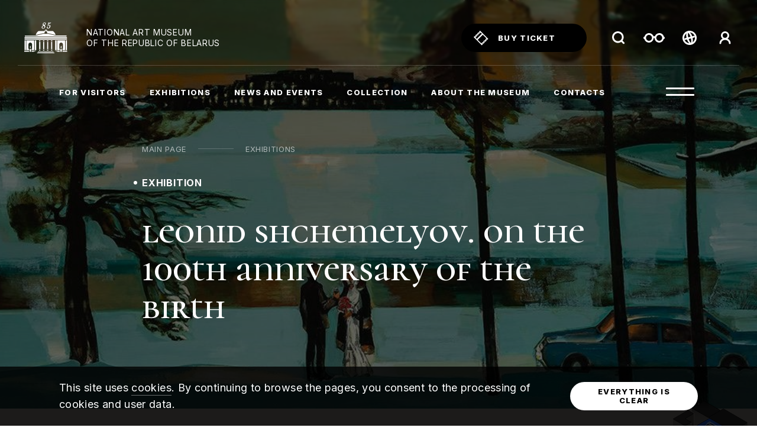

--- FILE ---
content_type: text/html; charset=utf-8
request_url: https://artmuseum.by/en/events-news/leanid-shchamialeu-da-100-goddzia-z-dnia-naradzhennia
body_size: 145930
content:

<!DOCTYPE html>
<html class="no-js" lang="en">
<head>
    <base href="/" />
    <meta charset="utf-8">
    <meta name="viewport" content="width=device-width, initial-scale=1, shrink-to-fit=no">
    <meta http-equiv="X-UA-Compatible" content="IE=edge">
    <title>Leonid Shchemelyov. On the 100th anniversary of the birth - National Art Museum of the Republic of Belarus</title>
    <meta name="description">
    <meta name="application-name" content="National Art Museum of the Republic of Belarus">
    <meta name="msapplication-TileImage" content="mstile-144x144.png">

    <meta property="og:type" content="website">
    <meta property="og:site_name" content="National Art Museum of the Republic of Belarus">
    <meta property="og:title" content="Leonid Shchemelyov. On the 100th anniversary of the birth - National Art Museum of the Republic of Belarus">
    <meta property="og:description">
    <meta property="og:url" content="https://artmuseum.by/en/events-news/leanid-shchamialeu-da-100-goddzia-z-dnia-naradzhennia">
    <meta property="og:image" content="https://artmuseum.by/Files/events/leanid-shchamialeu-da-100-goddzia-z-dnia-naradzhennia/Share.jfif">
    <meta property="og:image:width" content="1024">
    <meta property="og:image:height" content="578">
    <meta name="twitter:card" content="summary_large_image">
    <meta name="twitter:title" content="Leonid Shchemelyov. On the 100th anniversary of the birth - National Art Museum of the Republic of Belarus">
    <meta name="twitter:description">
    <meta name="twitter:image:src" content="https://artmuseum.by/Files/events/leanid-shchamialeu-da-100-goddzia-z-dnia-naradzhennia/Share.jfif">
    <meta name="twitter:url" content="https://artmuseum.by/en/events-news/leanid-shchamialeu-da-100-goddzia-z-dnia-naradzhennia">
    <meta name="twitter:domain" content="https://artmuseum.by">
    <link rel="apple-touch-icon-precomposed" sizes="57x57" href="apple-touch-icon-57x57.png">
    <link rel="apple-touch-icon-precomposed" sizes="114x114" href="apple-touch-icon-114x114.png">
    <link rel="apple-touch-icon-precomposed" sizes="72x72" href="apple-touch-icon-72x72.png">
    <link rel="apple-touch-icon-precomposed" sizes="144x144" href="apple-touch-icon-144x144.png">
    <link rel="apple-touch-icon-precomposed" sizes="120x120" href="apple-touch-icon-120x120.png">
    <link rel="apple-touch-icon-precomposed" sizes="152x152" href="apple-touch-icon-152x152.png">
    <link rel="icon" sizes="16x16" href="favicon-16x16.png" type="image/png">
    <link rel="icon" sizes="32x32" href="favicon-32x32.png" type="image/png">
<!-- Yandex.Metrika counter -->
<script type="text/javascript">(function(m,e,t,r,i,k,a){m[i]=m[i]||function(){(m[i].a=m[i].a||[]).push(arguments)}; m[i].l=1*new Date(); for (var j = 0; j < document.scripts.length; j++) {if (document.scripts[j].src === r) { return; }} k=e.createElement(t),a=e.getElementsByTagName(t)[0],k.async=1,k.src=r,a.parentNode.insertBefore(k,a)}) (window, document, "script", "https://mc.yandex.ru/metrika/tag.js", "ym"); ym(92283598, "init", { clickmap:true, trackLinks:true, accurateTrackBounce:true, webvisor:true });</script> <noscript><div><img src="https://mc.yandex.ru/watch/92283598" style="position:absolute; left:-9999px;" alt="" /></div></noscript> <!-- /Yandex.Metrika counter -->
    <!-- Global site tag (gtag.js) - Google Analytics -->
    <script async src="https://www.googletagmanager.com/gtag/js?id=G-XB472ME81X"></script>
    <script>
        window.dataLayer = window.dataLayer || [];
        function gtag() { dataLayer.push(arguments); }
        gtag('js', new Date());

        gtag('config', 'G-XB472ME81X');
    </script>

    <!-- Google Tag Manager -->
    <script>
        (function (w, d, s, l, i) {
            w[l] = w[l] || []; w[l].push({
                'gtm.start':
                    new Date().getTime(), event: 'gtm.js'
            }); var f = d.getElementsByTagName(s)[0],
                j = d.createElement(s), dl = l != 'dataLayer' ? '&l=' + l : ''; j.async = true; j.src =
                    'https://www.googletagmanager.com/gtm.js?id=' + i + dl; f.parentNode.insertBefore(j, f);
        })(window, document, 'script', 'dataLayer', 'GTM-KHGMCLGF');</script>
    <!-- End Google Tag Manager -->


    <link rel="preconnect" href="https://fonts.googleapis.com">
    <link rel="preconnect" href="https://fonts.gstatic.com" crossorigin>
    <link href="https://fonts.googleapis.com/css2?family=Cormorant+Unicase:wght@500;600&amp;family=Inter:wght@300;400;700;800&amp;family=Roboto:wght@400;500;700&amp;display=swap" rel="stylesheet">
    <script src="https://api-maps.yandex.ru/2.1/?lang=ru_RU&amp;amp;apikey=f6d7c076e16e4d53a928961595e76215"></script>
    <script src="Content/scripts/plugins/modernizr-custom.js"></script>
    <link href="/Content/styles/css?v=6BidxBl85WC0_tAjUilVq9L6ScEgvYo1pQKyvsCs-xQ1" rel="stylesheet"/>

    
</head>
<body class="layout-home" data-ng-app="clientApp" >
<!-- Google Tag Manager (noscript) -->
<noscript>
    <iframe src="https://www.googletagmanager.com/ns.html?id=GTM-KHGMCLGF"
            height="0" width="0" style="display:none;visibility:hidden"></iframe>
</noscript>
<!-- End Google Tag Manager (noscript) -->
    <div class="layout">
        
        <div class="svg-store">
    <noindex>
        <svg xmlns="http://www.w3.org/2000/svg">
            <symbol id="icon-arrow-down-2" viewBox="0 0 16 9">
                <path d="M14.0844 1.17188L7.99971 6.82873L1.91504 1.17188" stroke-width="2" stroke-linecap="round"></path>
            </symbol>
            <symbol id="icon-arrow-right" viewBox="0 0 16 15" fill="none">
                <path fill-rule="evenodd" clip-rule="evenodd" d="M8.71751 0.93934C8.13173 0.353553 7.18198 0.353553 6.59619 0.93934C6.01041 1.52513 6.01041 2.47487 6.59619 3.06066L9.53614 6.0006H2.16406C1.33564 6.0006 0.664062 6.67218 0.664062 7.5006C0.664062 8.32903 1.33564 9.0006 2.16406 9.0006H9.84864L6.59619 12.253C6.01041 12.8388 6.01041 13.7886 6.59619 14.3744C7.18198 14.9602 8.13173 14.9602 8.71751 14.3744L14.3744 8.71751L15.435 7.65685L14.3744 6.59619L8.71751 0.93934Z"
                      fill="white"></path>
            </symbol>
            <symbol id="icon-glasses" viewBox="0 0 48 48">
                <path d="M32.7 32C29.25 32 25.95 29.8868 24.9 25.5094C24.6 24.3019 24.45 24 24 24C23.55 24 23.4 24.3019 23.1 25.5094C22.05 29.7358 18.75 32 15.3 32C11.7 32 8.55 29.5849 7.65 26.1132C6.75 25.9623 6 25.0566 6 24C6 22.9434 6.75 22.0377 7.8 21.8868C8.7 18.4151 11.85 16 15.45 16C18.75 16 21.75 18.1132 22.95 21.283C23.4 21.1321 23.7 21.1321 24.15 21.1321C24.6 21.1321 24.9 21.283 25.35 21.283C26.55 18.1132 29.4 16 32.85 16C36.45 16 39.6 18.4151 40.5 21.8868C41.25 22.0377 42 22.9434 42 24C42 25.0566 41.25 25.9623 40.2 26.1132C39.3 29.5849 36.15 32 32.7 32ZM20.4 24C20.4 21.283 18.15 19.0189 15.3 19.0189C12.6 19.0189 10.35 21.283 10.35 24C10.35 26.717 12.6 28.9811 15.3 28.9811C18.15 28.9811 20.4 26.717 20.4 24ZM37.65 24C37.65 21.283 35.4 19.0189 32.7 19.0189C30 19.0189 27.75 21.283 27.75 24C27.75 26.717 30 28.9811 32.7 28.9811C35.4 28.9811 37.65 26.717 37.65 24Z"></path>
            </symbol>
            <symbol id="icon-account" viewBox="0 0 48 48">
                <circle cx="24" cy="20" r="5.5" fill="none" stroke-width="3"></circle>
                <path d="M32 33C32 29.134 28.4183 26 24 26C19.5817 26 16 29.134 16 33" fill="none" stroke-width="3" stroke-linecap="round"></path>
            </symbol>
            <symbol id="icon-search" viewBox="0 0 22 22">
                <path fill-rule="evenodd" clip-rule="evenodd" d="M16.5556 9.77778C16.5556 13.521 13.521 16.5556 9.77778 16.5556C6.03451 16.5556 3 13.521 3 9.77778C3 6.03451 6.03451 3 9.77778 3C13.521 3 16.5556 6.03451 16.5556 9.77778ZM15.3616 17.8054C13.7785 18.9086 11.8537 19.5556 9.77778 19.5556C4.37766 19.5556 0 15.1779 0 9.77778C0 4.37766 4.37766 0 9.77778 0C15.1779 0 19.5556 4.37766 19.5556 9.77778C19.5556 12.0193 18.8013 14.0847 17.5327 15.7339L20.6171 18.8183C21.2029 19.4041 21.2029 20.3538 20.6171 20.9396C20.0313 21.5254 19.0816 21.5254 18.4958 20.9396L15.3616 17.8054Z"></path>
            </symbol>
            <symbol id="icon-doc" viewBox="0 0 20 22">
                <path fill-rule="evenodd" clip-rule="evenodd" d="M10 12H17V3H3V19H10V12ZM13 20C13 21.1046 12.1046 22 11 22H2C0.89543 22 0 21.1046 0 20V2C0 0.89543 0.895431 0 2 0H18C19.1046 0 20 0.895431 20 2V13C20 14.1046 19.1046 15 18 15H13V20Z"></path>
                <path fill-rule="evenodd" clip-rule="evenodd" d="M19.5 14.3229L12.3229 21.5L11.4393 15.4393L12.9999 13.5L19.5 14.3229Z"></path>
            </symbol>
            <symbol id="icon-person-lg" viewBox="0 0 20 22">
                <circle cx="10" cy="7" r="5" stroke-width="4"></circle>
                <path d="M18 20C18 16.134 14.4183 13 10 13C5.58172 13 2 16.134 2 20" stroke-width="4" stroke-linecap="round"></path>
            </symbol>
            <symbol id="icon-person-xs" viewBox="0 0 16 18">
                <circle cx="8" cy="7" r="5" stroke-width="4"></circle>
                <path d="M14 16C13.1429 13.6 10.5714 12 8 12C5.42857 12 2.85714 13.6 2 16" stroke-width="4" stroke-linecap="round"></path>
            </symbol>
            <symbol id="icon-arrow" viewBox="0 0 14 9">
                <path d="M13.0012 1.17188L7.34435 6.82873L1.6875 1.17188" stroke-width="2" stroke-linecap="round"></path>
            </symbol>
            <symbol id="icon-arrow-prev" viewBox="0 0 22 21">
                <path d="M2 10.4999H17M10.9853 2L19.4706 10.4853L10.9853 18.9706" stroke-width="3" stroke-linecap="round"></path>
            </symbol>
            <symbol id="logo-pras" viewBox="0 0 73 18">
                <path class="logo-circle" d="M67.0402 17.0013C70.3308 17.0013 72.9984 14.2806 72.9984 10.9245C72.9984 7.56834 70.3308 4.84766 67.0402 4.84766C63.7496 4.84766 61.082 7.56834 61.082 10.9245C61.082 14.2806 63.7496 17.0013 67.0402 17.0013Z"></path>
                <path d="M48.2085 4.87149C48.6763 3.36485 50.0797 2.25997 51.7046 2.25997H58.5491C59.1647 2.25997 59.6571 1.75776 59.6571 1.12999C59.6571 0.502216 59.1647 0 58.5491 0H51.7046C48.4547 0 45.8203 2.68685 45.8203 6.00148V7.13146H57.2689C56.8011 8.68833 55.3731 9.81832 53.7728 9.81832H46.9529C46.3373 9.81832 45.8449 10.3205 45.8449 10.9483C45.8449 11.5761 46.3373 12.0783 46.9529 12.0783H53.7728C57.0227 12.0783 59.6571 9.34121 59.6571 6.00148V4.87149H48.2085Z"></path>
                <path d="M38.4837 0H36.4402C33.1903 0 30.5312 2.68685 30.5312 6.00148V10.9734C30.5312 11.6012 31.0237 12.1034 31.6392 12.1034C32.2547 12.1034 32.7471 11.6012 32.7471 10.9734V7.13146H42.1522V10.9734C42.1522 11.6012 42.6446 12.1034 43.2601 12.1034C43.8756 12.1034 44.368 11.6012 44.368 10.9734V6.00148C44.368 2.68685 41.7336 0 38.4837 0ZM32.9194 4.87149C33.3872 3.36485 34.7906 2.25997 36.4156 2.25997H38.4591C40.1087 2.25997 41.4874 3.36485 41.9552 4.87149H32.9194Z"></path>
                <path d="M29.1024 6.00148C29.1024 2.68685 26.468 0 23.2181 0H21.1746C17.9246 0 15.2656 2.68685 15.2656 6.00148V10.9734C15.2656 11.6012 15.758 12.1034 16.3736 12.1034C16.9891 12.1034 17.4815 11.6012 17.4815 10.9734V7.13146H21.4454L27.3051 11.8523C27.5021 12.0281 27.7483 12.1034 27.9945 12.1034C28.3145 12.1034 28.6346 11.9527 28.8562 11.6765C29.2255 11.1994 29.1516 10.4712 28.6838 10.0945L25.0154 7.13146H29.1024V6.00148ZM17.6538 4.87149C18.1216 3.36485 19.525 2.25997 21.1746 2.25997H23.2181C24.8676 2.25997 26.2464 3.36485 26.7142 4.87149H17.6538Z"></path>
                <path d="M7.92782 0H1.10793C0.492411 0 0 0.502216 0 1.12999C0 1.75775 0.492411 2.25997 1.10793 2.25997H7.92782C9.5774 2.25997 10.9562 3.36485 11.4239 4.87149H2.16661H0V10.9734C0 11.6012 0.492411 12.1034 1.10793 12.1034C1.72344 12.1034 2.21585 11.6012 2.21585 10.9734V7.13146H13.8368V6.00148C13.8368 2.68685 11.1777 0 7.92782 0Z"></path>
            </symbol>
            <symbol id="icon-send" viewBox="0 0 16 16">
                <line x1="1.99219" y1="13.9303" x2="13.3059" y2="2.61656" fill="none" stroke-width="2" stroke-linecap="round"></line>
                <path d="M5 1L15 1L15 11" fill="none" stroke-width="2" stroke-linecap="round"></path>
            </symbol>
            <symbol id="icon-facebook" viewBox="0 0 30 31">
                <path fill-rule="evenodd" clip-rule="evenodd" d="M15 0.998657C23.2843 0.998657 30 7.71438 30 15.9987C30 23.4843 24.5167 29.6889 17.3476 30.8158V20.336H20.8428L21.5078 16H21.5037L21.5039 15.9987H17.3476V13.1863C17.3476 12 17.9287 10.8438 19.7921 10.8438H21.6836V7.15237C21.6836 7.15237 21.6823 7.15214 21.6797 7.15171V7.15101C21.6797 7.15101 19.9631 6.85804 18.322 6.85804C14.8956 6.85804 12.6562 8.9346 12.6562 12.694V15.9987H8.84766V20.3346H8.85156V20.336H12.6562V30.8165C5.48528 29.6912 0 23.4856 0 15.9987C0 7.71438 6.71572 0.998657 15 0.998657Z"></path>
            </symbol>
            <symbol id="icon-vkontakte" viewBox="0 0 30 30">
                <path fill-rule="evenodd" clip-rule="evenodd" d="M2.10883 2.10883C0 4.21766 0 7.61175 0 14.4V15.6C0 22.3882 0 25.7823 2.10883 27.8912C4.21766 30 7.61174 30 14.4 30H14.4H15.6H15.6C22.3883 30 25.7823 30 27.8912 27.8912C30 25.7823 30 22.3883 30 15.6V15.6V14.4V14.4C30 7.61174 30 4.21766 27.8912 2.10883C25.7823 0 22.3882 0 15.6 0H14.4C7.61175 0 4.21766 0 2.10883 2.10883ZM5.05469 9.125C5.21719 16.925 9.11713 21.6125 15.9546 21.6125H16.3423V17.15C18.8548 17.4 20.7546 19.2375 21.5171 21.6125H25.0672C24.0922 18.0625 21.5296 16.1 19.9296 15.35C21.5296 14.425 23.7796 12.175 24.3171 9.125H21.092C20.392 11.6 18.3173 13.85 16.3423 14.0625V9.125H13.1171V17.775C11.1171 17.275 8.59219 14.85 8.47969 9.125H5.05469Z"></path>
            </symbol>
            <symbol id="icon-telegram" viewBox="0 0 30 31">
                <path fill-rule="evenodd" clip-rule="evenodd" d="M30 15.9961C30 24.2804 23.2843 30.9961 15 30.9961C6.71573 30.9961 0 24.2804 0 15.9961C0 7.71182 6.71573 0.996094 15 0.996094C23.2843 0.996094 30 7.71182 30 15.9961ZM15.5316 12.071C14.0726 12.6778 11.1567 13.9338 6.78392 15.839C6.07384 16.1214 5.70187 16.3976 5.66801 16.6677C5.61078 17.1242 6.18244 17.304 6.96089 17.5488C7.06678 17.5821 7.17649 17.6166 7.28897 17.6531C8.05484 17.9021 9.08508 18.1933 9.62066 18.2049C10.1065 18.2154 10.6487 18.0151 11.2473 17.604C15.333 14.8461 17.442 13.4521 17.5744 13.4221C17.6678 13.4009 17.7973 13.3742 17.885 13.4522C17.9727 13.5301 17.9641 13.6777 17.9548 13.7174C17.8982 13.9588 15.6542 16.0449 14.493 17.1246C14.1309 17.4611 13.8741 17.6999 13.8216 17.7544C13.7041 17.8765 13.5842 17.9921 13.469 18.1031C12.7575 18.789 12.2239 19.3034 13.4986 20.1433C14.1111 20.547 14.6012 20.8808 15.0902 21.2138C15.6242 21.5774 16.1569 21.9402 16.8461 22.3919C17.0216 22.507 17.1893 22.6266 17.3527 22.743C17.9741 23.1861 18.5325 23.5841 19.2223 23.5206C19.6231 23.4838 20.0371 23.1069 20.2474 21.9828C20.7443 19.3263 21.7211 13.5704 21.9468 11.1986C21.9666 10.9908 21.9417 10.7248 21.9217 10.6081C21.9018 10.4913 21.86 10.325 21.7083 10.2018C21.5285 10.056 21.2511 10.0253 21.127 10.0274C20.5628 10.0374 19.6972 10.3384 15.5316 12.071Z"></path>
            </symbol>
            <symbol id="icon-instagram" viewBox="0 0 31 30">
                <path fill-rule="evenodd" clip-rule="evenodd" d="M15.9976 0.000431061C11.9238 0.000431061 11.413 0.0176983 9.8131 0.0906982C8.21652 0.163519 7.12611 0.41711 6.17198 0.787882C5.1856 1.17122 4.34909 1.68412 3.51517 2.51802C2.68127 3.35191 2.16836 4.18849 1.78503 5.17487C1.41424 6.12898 1.16067 7.21939 1.0878 8.81597C1.01482 10.4159 0.997559 10.9267 0.997559 15.0005C0.997559 19.0742 1.01482 19.585 1.0878 21.185C1.16067 22.7815 1.41424 23.8719 1.78503 24.826C2.16836 25.8124 2.68127 26.649 3.51517 27.4829C4.34909 28.3168 5.1856 28.8297 6.17198 29.213C7.12611 29.5838 8.21652 29.8374 9.8131 29.9102C11.413 29.9832 11.9238 30.0005 15.9976 30.0005C20.0714 30.0005 20.5822 29.9832 22.1821 29.9102C23.7787 29.8374 24.8691 29.5838 25.8232 29.213C26.8096 28.8297 27.6461 28.3168 28.48 27.4829C29.3139 26.649 29.8268 25.8124 30.2102 24.826C30.5809 23.8719 30.8345 22.7815 30.9073 21.185C30.9803 19.585 30.9976 19.0742 30.9976 15.0005C30.9976 10.9267 30.9803 10.4159 30.9073 8.81597C30.8345 7.21939 30.5809 6.12898 30.2102 5.17487C29.8268 4.18849 29.3139 3.35191 28.48 2.51802C27.6461 1.68412 26.8096 1.17122 25.8232 0.787882C24.8691 0.41711 23.7787 0.163519 22.1821 0.0906982C20.5822 0.0176983 20.0714 0.000431061 15.9976 0.000431061ZM15.9976 2.70313C20.0028 2.70313 20.4772 2.71844 22.0589 2.7906C23.5214 2.85729 24.3156 3.10165 24.8442 3.30708C25.5443 3.57919 26.044 3.90423 26.5689 4.4291C27.0938 4.95403 27.4189 5.45371 27.691 6.15387C27.8964 6.68243 28.1408 7.47667 28.2074 8.93916C28.2796 10.5209 28.2949 10.9953 28.2949 15.0005C28.2949 19.0056 28.2796 19.4801 28.2074 21.0618C28.1408 22.5242 27.8964 23.3185 27.691 23.847C27.4189 24.5472 27.0938 25.0469 26.5689 25.5718C26.044 26.0967 25.5443 26.4217 24.8442 26.6938C24.3156 26.8993 23.5214 27.1436 22.0589 27.2103C20.4774 27.2825 20.0031 27.2978 15.9976 27.2978C11.9921 27.2978 11.5178 27.2825 9.93629 27.2103C8.4738 27.1436 7.67956 26.8993 7.151 26.6938C6.45083 26.4217 5.95116 26.0967 5.42628 25.5718C4.9014 25.0469 4.57631 24.5472 4.3042 23.847C4.09878 23.3185 3.85445 22.5242 3.78772 21.0618C3.71555 19.4801 3.70026 19.0056 3.70026 15.0005C3.70026 10.9953 3.71555 10.5209 3.78772 8.93916C3.85445 7.47667 4.09878 6.68243 4.3042 6.15387C4.57631 5.45371 4.90137 4.95403 5.42626 4.42916C5.95116 3.90423 6.45083 3.57919 7.151 3.30708C7.67956 3.10165 8.4738 2.85729 9.93629 2.7906C11.518 2.71844 11.9924 2.70313 15.9976 2.70313ZM15.9996 19.999C13.2381 19.999 10.9996 17.7604 10.9996 14.999C10.9996 12.2375 13.2381 9.99894 15.9996 9.99894C18.761 9.99894 20.9996 12.2375 20.9996 14.999C20.9996 17.7604 18.761 19.999 15.9996 19.999ZM15.9996 7.29624C11.7455 7.29624 8.29688 10.7448 8.29688 14.999C8.29688 19.2531 11.7455 22.7017 15.9996 22.7017C20.2537 22.7017 23.7023 19.2531 23.7023 14.999C23.7023 10.7448 20.2537 7.29624 15.9996 7.29624ZM24.0051 8.79297C24.9992 8.79297 25.8051 7.98712 25.8051 6.99299C25.8051 5.99886 24.9992 5.19295 24.0051 5.19295C23.011 5.19295 22.2051 5.99886 22.2051 6.99299C22.2051 7.98712 23.011 8.79297 24.0051 8.79297Z"></path>
            </symbol>
            <symbol id="icon-youtube" viewBox="0 0 30 21">
                <path fill-rule="evenodd" clip-rule="evenodd" d="M26.7208 0.627161C28.0116 0.972118 29.028 1.98874 29.373 3.27942C30 5.61901 30 10.5002 30 10.5002C30 10.5002 30 15.3816 29.373 17.7211C29.028 19.0117 28.0116 20.0284 26.7208 20.3732C24.3812 21.0003 14.9999 21.0003 14.9999 21.0003C14.9999 21.0003 5.61874 21.0003 3.27915 20.3732C1.98848 20.0284 0.971861 19.0117 0.626909 17.7211C0 15.3816 0 10.5002 0 10.5002C0 10.5002 0 5.61901 0.626909 3.27942C0.971861 1.98874 1.98848 0.972118 3.27915 0.627161C5.61874 0.000244141 14.9999 0.000244141 14.9999 0.000244141C14.9999 0.000244141 24.3812 0.000244141 26.7208 0.627161ZM19.7936 10.5016L11.9996 15.0016V6.0015L19.7936 10.5016Z"></path>
            </symbol>
            <symbol id="icon-classmates" viewBox="0 0 18 30">
                <path fill-rule="evenodd" clip-rule="evenodd" d="M16.7092 7.70654C16.7092 11.9521 13.2482 15.4131 9.00269 15.4131C4.71102 15.4131 1.25 11.9521 1.25 7.70654C1.25 3.46103 4.71102 0 9.00269 0C13.2482 0 16.7092 3.46103 16.7092 7.70654ZM12.1868 7.70654C12.1868 5.95295 10.7563 4.5224 9.00269 4.5224C7.20297 4.5224 5.77241 5.95295 5.81855 7.70654C5.81855 9.46012 7.24911 10.8907 9.00269 10.8907C10.7563 10.8907 12.1868 9.46012 12.1868 7.70654ZM16.266 19.8874C14.8815 20.7642 13.3587 21.3641 11.7897 21.7332L16.1736 25.9789C17.0504 26.8556 17.0504 28.2861 16.1736 29.1629C15.2969 30.0396 13.8663 30.0396 12.9895 29.1629L8.744 24.9174L4.4985 29.1629C4.03703 29.5782 3.48325 29.8089 2.88336 29.8089C2.28344 29.8089 1.72968 29.6245 1.26821 29.1629C0.391417 28.2861 0.391417 26.8556 1.26821 25.9789L5.55986 21.6872C3.99086 21.3179 2.46803 20.718 1.08362 19.8412C0.0222415 19.1952 -0.300786 17.8108 0.299123 16.7494C0.991326 15.688 2.37572 15.4111 3.43711 16.0572C6.57511 18.0415 10.6822 18.0415 13.8202 16.0572C14.8815 15.365 16.3121 15.688 16.9581 16.7494C17.6504 17.8108 17.3273 19.2413 16.266 19.8874Z"></path>
            </symbol>
            <symbol id="icon-viber" viewBox="0 0 29 30">
                <path fill-rule="evenodd" clip-rule="evenodd" d="M25.2399 2.92615C24.4943 2.23826 21.4817 0.0512457 14.7712 0.0215333C14.7712 0.0215333 6.85777 -0.455666 3.00011 3.08281C0.852711 5.23066 0.0972952 8.37342 0.0176119 12.2698C-0.0620715 16.1662 -0.165165 23.4682 6.87353 25.4482H6.88028L6.87578 28.4694C6.87578 28.4694 6.83076 29.6925 7.63615 29.9419C8.44918 30.1944 8.9819 29.5887 9.67654 28.7989C9.81425 28.6423 9.95831 28.4785 10.1122 28.3127C10.6227 27.7626 11.3277 26.9545 11.8589 26.3368C16.6728 26.742 20.3751 25.816 20.7956 25.6791C20.8823 25.651 21.0049 25.6198 21.1571 25.5811L21.1573 25.5811L21.1577 25.581L21.1577 25.581C22.713 25.1855 27.3474 24.0071 28.162 17.3578C29.0854 9.83203 27.7154 5.07174 25.2399 2.92615ZM26.0556 16.8181C25.3758 22.3074 21.6915 23.1646 20.364 23.4735L20.3639 23.4735L20.3635 23.4736C20.2169 23.5077 20.0991 23.5352 20.0172 23.5614C19.6674 23.674 16.4157 24.483 12.3267 24.216C12.3267 24.216 9.27978 27.8918 8.32809 28.8475C8.17952 28.997 8.00485 29.0573 7.88825 29.0276C7.72438 28.9875 7.67936 28.7935 7.68117 28.5099C7.68387 28.1047 7.70728 23.4894 7.70728 23.4894C1.94984 21.8909 2.08412 16.0272 2.16034 12.6991L2.16034 12.6988C2.16295 12.5852 2.16548 12.4745 2.16771 12.367C2.23524 9.11263 2.84659 6.44662 4.66265 4.65352C7.92562 1.69803 14.6474 2.13967 14.6474 2.13967C20.3238 2.16443 23.0438 3.87379 23.6746 4.44643C25.7688 6.23953 26.8358 10.5303 26.0556 16.8163V16.8181ZM14.8864 9.73489C14.8974 9.52558 15.0759 9.36475 15.2852 9.37567C16.0683 9.41652 16.7198 9.65357 17.1839 10.1334C17.6461 10.6113 17.8727 11.279 17.9125 12.0809C17.9229 12.2902 17.7616 12.4684 17.5523 12.4787C17.3429 12.4891 17.1648 12.3278 17.1544 12.1185C17.1204 11.4321 16.9321 10.9648 16.6383 10.661C16.3463 10.3591 15.9007 10.1678 15.2457 10.1337C15.0363 10.1227 14.8755 9.9442 14.8864 9.73489ZM14.7174 7.33959C14.5083 7.32429 14.3265 7.48135 14.3112 7.69039C14.2959 7.89943 14.4529 8.08129 14.662 8.09659C16.107 8.20234 17.1921 8.68597 17.9684 9.53331C18.7471 10.3842 19.1293 11.4448 19.1012 12.7443C19.0966 12.9539 19.2628 13.1274 19.4724 13.132C19.6819 13.1365 19.8555 12.9703 19.86 12.7608C19.8919 11.2871 19.4526 10.0308 18.5284 9.02088L18.5282 9.02073C17.5939 8.00077 16.3111 7.45623 14.7174 7.33959ZM13.6412 5.74675C13.6427 5.53716 13.8138 5.36844 14.0234 5.3699C16.2258 5.38524 18.0874 6.11844 19.5821 7.57552C21.0893 9.04479 21.8346 11.0451 21.8535 13.5294C21.8551 13.739 21.6865 13.9102 21.4769 13.9117C21.2673 13.9133 21.0961 13.7447 21.0945 13.5351C21.0768 11.2072 20.3843 9.41751 19.0523 8.11902C17.7078 6.80835 16.0384 6.14297 14.0181 6.12889C13.8085 6.12743 13.6398 5.95634 13.6412 5.74675ZM16.1614 16.8739C15.8742 17.2277 15.3407 17.1827 15.3407 17.1827C11.4416 16.1873 10.3981 12.2378 10.3981 12.2378C10.3981 12.2378 10.3513 11.7044 10.7069 11.4171L11.4114 10.8571C11.7608 10.5879 11.9836 9.93468 11.628 9.29676C11.3552 8.81792 11.0586 8.35305 10.7393 7.90388C10.4291 7.48025 9.70658 6.61274 9.70388 6.61004C9.35544 6.19902 8.84312 6.10358 8.3029 6.38494C8.30126 6.38494 8.29902 6.38567 8.29686 6.38637C8.29486 6.38702 8.29294 6.38764 8.29164 6.38764C7.75434 6.69723 7.26985 7.09053 6.85644 7.55273C6.85503 7.55555 6.85362 7.5569 6.85222 7.55825C6.85092 7.55948 6.84963 7.56072 6.84834 7.56309C6.5146 7.96586 6.32357 8.36067 6.27525 8.74753C6.26522 8.80457 6.26174 8.86257 6.2649 8.9204C6.2631 9.09124 6.2891 9.26123 6.34188 9.42371L6.36034 9.43632C6.52871 10.0342 6.95008 11.03 7.86577 12.6903C8.38952 13.6506 8.99358 14.5649 9.67147 15.4234C10.0111 15.8537 10.3752 16.2642 10.7618 16.6528C10.7758 16.6668 10.7893 16.6807 10.8032 16.6943L10.9275 16.8185C11.3161 17.2052 11.7266 17.5692 12.157 17.9089C13.0155 18.5869 13.93 19.1909 14.8905 19.7146C16.5503 20.6302 17.5471 21.0516 18.144 21.22L18.1566 21.2385C18.3191 21.2914 18.4891 21.3175 18.6599 21.3159C18.7178 21.3187 18.7758 21.3151 18.8328 21.3051C19.2203 21.2592 19.6148 21.0684 20.0163 20.7329C20.0187 20.7316 20.0199 20.7303 20.0212 20.729C20.0225 20.7276 20.0239 20.7262 20.0267 20.7248C20.4889 20.3113 20.8823 19.8268 21.1922 19.2896C21.1922 19.2883 21.1928 19.2864 21.1933 19.2844C21.1939 19.2822 21.1945 19.28 21.1945 19.2783C21.4759 18.7381 21.3804 18.2258 20.9671 17.8769C20.9666 17.8769 20.9329 17.8491 20.8758 17.8021C20.6416 17.6091 20.014 17.092 19.6733 16.8415C19.2246 16.5222 18.7601 16.2256 18.2818 15.9528C17.6434 15.5971 16.9915 15.82 16.7214 16.1693L16.1614 16.8739Z"></path>
            </symbol>
            <symbol id="icon-cross" viewBox="0 0 60 60">
                <rect x="20.4531" y="36.9707" width="24" height="3" rx="1.5" transform="rotate(-45 20.4531 36.9707)"></rect>
                <rect x="22.125" y="20.0459" width="24" height="3" rx="1.5" transform="rotate(45 22.125 20.0459)"></rect>
            </symbol>
            <symbol id="icon-child" viewBox="0 0 20 20">
                <path d="M9.99999 15C11.6568 15 13 13.8807 13 12.5C13 12.3288 12.9793 12.1616 12.94 12H7.06C7.02065 12.1616 6.99999 12.3288 6.99999 12.5C6.99999 13.8807 8.34314 15 9.99999 15Z"></path>
                <path d="M9.99999 15C11.6568 15 13 13.8807 13 12.5C13 12.3288 12.9793 12.1616 12.94 12H7.06C7.02065 12.1616 6.99999 12.3288 6.99999 12.5C6.99999 13.8807 8.34314 15 9.99999 15Z"></path>
                <path d="M16.4231 3.01323C17.8461 4.35494 18.665 6.95513 18.9704 9.113C19.2521 11.1034 19.2973 13.808 17.9337 16.1171C16.4068 18.7028 13.6233 20 9.99999 20C6.37665 20 3.59318 18.7028 2.06627 16.1171C0.70269 13.808 0.74794 11.1034 1.02959 9.11301C1.33494 6.95513 2.12249 4.74643 3.57692 3.01323C4.53515 1.87133 5.76275 0.968845 7.22304 0.459503C6.40686 1.08484 5.77287 1.9338 5.38472 3.04882C4.66365 5.12017 4.3073 7.36171 4 9.53334C3.50001 13.0667 4.23196 17 9.99999 17C15.768 17 16.5 13.0667 16 9.53334C15.7451 7.73194 15.137 5.75361 14.0656 4.87189C12.7679 3.80397 11.1254 4.01124 10.5 5.00001C9.70866 6.25103 10.5 8.00001 11.5 8.00001C8.58252 9.94499 5.5 7.5 6.5 4.5C7.5 1.5 10.3359 1.00002 12 1.00001C13.6641 0.999995 15 1.67152 16.4231 3.01323Z"></path>
                <path d="M16.4231 3.01323C17.8461 4.35494 18.665 6.95513 18.9704 9.113C19.2521 11.1034 19.2973 13.808 17.9337 16.1171C16.4068 18.7028 13.6233 20 9.99999 20C6.37665 20 3.59318 18.7028 2.06627 16.1171C0.70269 13.808 0.74794 11.1034 1.02959 9.11301C1.33494 6.95513 2.12249 4.74643 3.57692 3.01323C4.53515 1.87133 5.76275 0.968845 7.22304 0.459503C6.40686 1.08484 5.77287 1.9338 5.38472 3.04882C4.66365 5.12017 4.3073 7.36171 4 9.53334C3.50001 13.0667 4.23196 17 9.99999 17C15.768 17 16.5 13.0667 16 9.53334C15.7451 7.73194 15.137 5.75361 14.0656 4.87189C12.7679 3.80397 11.1254 4.01124 10.5 5.00001C9.70866 6.25103 10.5 8.00001 11.5 8.00001C8.58252 9.94499 5.5 7.5 6.5 4.5C7.5 1.5 10.3359 1.00002 12 1.00001C13.6641 0.999995 15 1.67152 16.4231 3.01323Z"></path>
            </symbol>
            <symbol id="icon-wheelchair" viewBox="0 0 16 20">
                <path fill-rule="evenodd" clip-rule="evenodd" d="M3.71226 7.31306C4.36784 7.81953 4.4887 8.76156 3.98222 9.41713C3.36738 10.213 3 11.2148 3 12.3096C3 14.9169 5.08408 17.0001 7.61765 17.0001C8.11402 17.0001 8.5894 16.9211 9.03393 16.7757C9.82136 16.5183 10.6684 16.948 10.9258 17.7354C11.1832 18.5229 10.7535 19.3699 9.96607 19.6273C9.2246 19.8696 8.4348 20.0001 7.61765 20.0001C3.39385 20.0001 0 16.5401 0 12.3096C0 10.531 0.599943 8.88807 1.60819 7.58302C2.11467 6.92744 3.05669 6.80658 3.71226 7.31306Z"></path>
                <path fill-rule="evenodd" clip-rule="evenodd" d="M3.71226 7.31306C4.36784 7.81953 4.4887 8.76156 3.98222 9.41713C3.36738 10.213 3 11.2148 3 12.3096C3 14.9169 5.08408 17.0001 7.61765 17.0001C8.11402 17.0001 8.5894 16.9211 9.03393 16.7757C9.82136 16.5183 10.6684 16.948 10.9258 17.7354C11.1832 18.5229 10.7535 19.3699 9.96607 19.6273C9.2246 19.8696 8.4348 20.0001 7.61765 20.0001C3.39385 20.0001 0 16.5401 0 12.3096C0 10.531 0.599943 8.88807 1.60819 7.58302C2.11467 6.92744 3.05669 6.80658 3.71226 7.31306Z"></path>
                <path fill-rule="evenodd" clip-rule="evenodd" d="M7.5 7C8.32843 7 9 7.67157 9 8.5V10.1028C10.1941 10.2681 11.5669 10.6649 12.7941 11.5186C14.6791 12.8299 16 15.0656 16 18.5C16 19.3284 15.3284 20 14.5 20C13.6716 20 13 19.3284 13 18.5C13 15.9344 12.0709 14.6701 11.0809 13.9814C9.99644 13.2269 8.59669 13 7.5 13C6.67157 13 6 12.3284 6 11.5V8.5C6 7.67157 6.67157 7 7.5 7Z"></path>
                <path fill-rule="evenodd" clip-rule="evenodd" d="M7.5 7C8.32843 7 9 7.67157 9 8.5V10.1028C10.1941 10.2681 11.5669 10.6649 12.7941 11.5186C14.6791 12.8299 16 15.0656 16 18.5C16 19.3284 15.3284 20 14.5 20C13.6716 20 13 19.3284 13 18.5C13 15.9344 12.0709 14.6701 11.0809 13.9814C9.99644 13.2269 8.59669 13 7.5 13C6.67157 13 6 12.3284 6 11.5V8.5C6 7.67157 6.67157 7 7.5 7Z"></path>
                <path d="M11 3C11 4.65685 9.65685 6 8 6C6.34315 6 5 4.65685 5 3C5 1.34315 6.34315 0 8 0C9.65685 0 11 1.34315 11 3Z"></path>
                <path d="M11 3C11 4.65685 9.65685 6 8 6C6.34315 6 5 4.65685 5 3C5 1.34315 6.34315 0 8 0C9.65685 0 11 1.34315 11 3Z"></path>
            </symbol>
            <symbol id="icon-deafMute" viewBox="0 0 14 20">
                <path fill-rule="evenodd" clip-rule="evenodd" d="M7.17629 2.85714C5.07188 2.85714 2.99303 4.66241 2.99303 7.19333C2.99303 8.75543 3.74771 10.5575 5.14839 11.9221C6.35132 13.0926 6.66373 14.0554 6.89807 14.7776C6.90606 14.8023 6.91395 14.8266 6.92179 14.8507C7.465 16.5058 8.23998 17.1429 9.17264 17.1429C10.3805 17.1429 11.4597 16.0467 10.8011 14.4756C10.4941 13.7431 10.8672 12.9116 11.6346 12.6185C12.4019 12.3254 13.2729 12.6816 13.58 13.4141C15.0572 16.9382 12.4115 20 9.17264 20C6.18468 20 4.71706 17.6908 4.06507 15.7031L4.06424 15.7005C4.05738 15.6795 4.05069 15.6589 4.04414 15.6388C3.93757 15.3112 3.86709 15.0946 3.73844 14.8503C3.61073 14.6077 3.40578 14.3062 3.01131 13.9224C1.10769 12.0679 0 9.56266 0 7.19333C0 3.16617 3.33455 0 7.17629 0C9.18746 0 11.076 0.774991 12.3062 2.26732C13.5456 3.7708 13.9772 5.82968 13.432 8.13909C13.2503 8.90876 12.4494 9.39209 11.6431 9.21864C10.8368 9.04518 10.3305 8.28062 10.5122 7.51095C10.8962 5.88425 10.5399 4.7449 9.95408 4.03419C9.35901 3.31232 8.38502 2.85714 7.17629 2.85714Z"></path>
                <path fill-rule="evenodd" clip-rule="evenodd" d="M7.17629 2.85714C5.07188 2.85714 2.99303 4.66241 2.99303 7.19333C2.99303 8.75543 3.74771 10.5575 5.14839 11.9221C6.35132 13.0926 6.66373 14.0554 6.89807 14.7776C6.90606 14.8023 6.91395 14.8266 6.92179 14.8507C7.465 16.5058 8.23998 17.1429 9.17264 17.1429C10.3805 17.1429 11.4597 16.0467 10.8011 14.4756C10.4941 13.7431 10.8672 12.9116 11.6346 12.6185C12.4019 12.3254 13.2729 12.6816 13.58 13.4141C15.0572 16.9382 12.4115 20 9.17264 20C6.18468 20 4.71706 17.6908 4.06507 15.7031L4.06424 15.7005C4.05738 15.6795 4.05069 15.6589 4.04414 15.6388C3.93757 15.3112 3.86709 15.0946 3.73844 14.8503C3.61073 14.6077 3.40578 14.3062 3.01131 13.9224C1.10769 12.0679 0 9.56266 0 7.19333C0 3.16617 3.33455 0 7.17629 0C9.18746 0 11.076 0.774991 12.3062 2.26732C13.5456 3.7708 13.9772 5.82968 13.432 8.13909C13.2503 8.90876 12.4494 9.39209 11.6431 9.21864C10.8368 9.04518 10.3305 8.28062 10.5122 7.51095C10.8962 5.88425 10.5399 4.7449 9.95408 4.03419C9.35901 3.31232 8.38502 2.85714 7.17629 2.85714Z"></path>
                <path fill-rule="evenodd" clip-rule="evenodd" d="M8.96684 12.9519C8.23626 13.1662 7.49594 12.645 7.31329 11.7877C7.26761 11.5733 7.21644 11.5211 7.19175 11.4958C7.19086 11.4949 7.19001 11.4941 7.18919 11.4932C7.12155 11.4235 7.06331 11.3862 6.89219 11.2767C6.8326 11.2386 6.75933 11.1918 6.6672 11.1317C6.37135 10.9388 5.89042 10.6053 5.5249 9.97054C5.15094 9.32113 5 8.54548 5 7.66654V6.59992C5 5.71631 5.61048 5 6.36355 5C7.11662 5 7.7271 5.71631 7.7271 6.59992V7.66654C7.7271 8.01389 7.7717 8.14885 7.78428 8.17851C7.79548 8.19143 7.8423 8.2372 7.99159 8.33452C8.01371 8.34894 8.04218 8.36671 8.07585 8.38773C8.2776 8.51366 8.66586 8.75601 8.98939 9.08961C9.43455 9.54863 9.77903 10.1671 9.95897 11.0117C10.1416 11.8689 9.69742 12.7375 8.96684 12.9519ZM7.78428 8.17851C7.78425 8.17846 7.78431 8.17856 7.78428 8.17851V8.17851Z"></path>
                <path fill-rule="evenodd" clip-rule="evenodd" d="M8.96684 12.9519C8.23626 13.1662 7.49594 12.645 7.31329 11.7877C7.26761 11.5733 7.21644 11.5211 7.19175 11.4958C7.19086 11.4949 7.19001 11.4941 7.18919 11.4932C7.12155 11.4235 7.06331 11.3862 6.89219 11.2767C6.8326 11.2386 6.75933 11.1918 6.6672 11.1317C6.37135 10.9388 5.89042 10.6053 5.5249 9.97054C5.15094 9.32113 5 8.54548 5 7.66654V6.59992C5 5.71631 5.61048 5 6.36355 5C7.11662 5 7.7271 5.71631 7.7271 6.59992V7.66654C7.7271 8.01389 7.7717 8.14885 7.78428 8.17851C7.79548 8.19143 7.8423 8.2372 7.99159 8.33452C8.01371 8.34894 8.04218 8.36671 8.07585 8.38773C8.2776 8.51366 8.66586 8.75601 8.98939 9.08961C9.43455 9.54863 9.77903 10.1671 9.95897 11.0117C10.1416 11.8689 9.69742 12.7375 8.96684 12.9519ZM7.78428 8.17851C7.78425 8.17846 7.78431 8.17856 7.78428 8.17851V8.17851Z"></path>
            </symbol>
            <symbol id="icon-blind" viewBox="0 0 20 14">
                <path fill-rule="evenodd" clip-rule="evenodd" d="M0 7C0 7 3 14 10 14C17 14 20 7 20 7C20 7 17 0 10 0C3 0 0 7 0 7ZM3.43232 7C3.72412 7.44275 4.10411 7.95328 4.57338 8.45865C5.84531 9.82841 7.60444 11 10 11C12.3956 11 14.1547 9.82841 15.4266 8.45865C15.8959 7.95328 16.2759 7.44275 16.5677 7C16.2759 6.55725 15.8959 6.04672 15.4266 5.54135C14.1547 4.17159 12.3956 3 10 3C7.60444 3 5.84531 4.17159 4.57338 5.54135C4.10411 6.04672 3.72412 6.55725 3.43232 7Z"></path>
                <path fill-rule="evenodd" clip-rule="evenodd" d="M0 7C0 7 3 14 10 14C17 14 20 7 20 7C20 7 17 0 10 0C3 0 0 7 0 7ZM3.43232 7C3.72412 7.44275 4.10411 7.95328 4.57338 8.45865C5.84531 9.82841 7.60444 11 10 11C12.3956 11 14.1547 9.82841 15.4266 8.45865C15.8959 7.95328 16.2759 7.44275 16.5677 7C16.2759 6.55725 15.8959 6.04672 15.4266 5.54135C14.1547 4.17159 12.3956 3 10 3C7.60444 3 5.84531 4.17159 4.57338 5.54135C4.10411 6.04672 3.72412 6.55725 3.43232 7Z"></path>
                <path d="M13 7C13 8.65685 11.6569 10 10 10C8.34315 10 7 8.65685 7 7C7 5.34315 8.34315 4 10 4C11.6569 4 13 5.34315 13 7Z"></path>
                <path d="M13 7C13 8.65685 11.6569 10 10 10C8.34315 10 7 8.65685 7 7C7 5.34315 8.34315 4 10 4C11.6569 4 13 5.34315 13 7Z"></path>
            </symbol>
            <symbol id="icon-download" viewBox="0 0 16 18">
                <path fill-rule="evenodd" clip-rule="evenodd" d="M15.0186 7.52698C15.6267 6.96614 15.6637 6.02004 15.1011 5.41382C14.5385 4.80759 13.5895 4.77079 12.9814 5.33163L9.48963 8.55191L9.48963 1.49536C9.48963 0.669495 8.81806 0 7.98963 0C7.16121 0 6.48963 0.669495 6.48963 1.49536L6.48963 8.5328L3.01863 5.33163C2.41052 4.77079 1.46149 4.80759 0.898912 5.41382C0.336335 6.02004 0.373246 6.96614 0.981356 7.52697L7.99999 14L15.0186 7.52698ZM1.5 15C0.671573 15 0 15.6716 0 16.5C0 17.3284 0.671573 18 1.5 18H14.5C15.3284 18 16 17.3284 16 16.5C16 15.6716 15.3284 15 14.5 15H1.5Z"></path>
            </symbol>
            <symbol id="icon-resize" viewBox="0 0 14 14">
                <path fill-rule="evenodd" clip-rule="evenodd" d="M5.18056 0.000905914C4.42597 -0.0263167 3.79218 0.563334 3.76496 1.31793C3.73774 2.07252 4.32739 2.70631 5.08198 2.73353L9.19744 2.882L2.88466 9.19476L2.72472 5.08263C2.69547 4.33051 2.06204 3.74451 1.30992 3.77376C0.557797 3.80301 -0.0282035 4.43644 0.00104925 5.18856L0.33089 13.6691L8.81143 13.9989C9.56355 14.0282 10.197 13.4422 10.2262 12.6901C10.2555 11.938 9.66949 11.3045 8.91737 11.2753L4.83014 11.1163L11.1189 4.82756L11.2665 8.91802C11.2937 9.67262 11.9275 10.2623 12.6821 10.235C13.4367 10.2078 14.0263 9.57403 13.9991 8.81944L13.692 0.307966L5.18056 0.000905914Z"></path>
            </symbol>
            <symbol id="icon-ticket" viewBox="0 0 31 31">
                <path fill-rule="evenodd" clip-rule="evenodd" d="M0.970703 14.0205L3.10396 11.8873L3.81106 12.5944C4.07966 12.863 4.52505 12.863 4.79364 12.5944L4.85356 12.5344C5.12216 12.2658 5.12216 11.8205 4.85356 11.5519L4.14646 10.8448L6.99875 7.99246L7.70585 8.69957C7.97445 8.96817 8.41984 8.96817 8.68844 8.69957L8.74836 8.63965C9.01695 8.37106 9.01695 7.92566 8.74835 7.65707L8.04125 6.94996L10.8935 4.09767L11.6006 4.80478C11.8692 5.07337 12.3146 5.07337 12.5832 4.80478L12.6431 4.74486C12.9117 4.47627 12.9117 4.03087 12.6431 3.76228L11.936 3.05517L14.0094 0.981839L30.5833 17.5558L28.51 19.6291L27.8029 18.922C27.5343 18.6534 27.0889 18.6534 26.8203 18.922L26.7604 18.9819C26.4918 19.2505 26.4918 19.6959 26.7604 19.9645L27.4675 20.6716L24.6152 23.5239L23.9081 22.8168C23.6395 22.5482 23.1941 22.5482 22.9255 22.8168L22.8656 22.8767C22.597 23.1453 22.597 23.5907 22.8656 23.8593L23.5727 24.5664L20.7204 27.4187L20.0133 26.7116C19.7447 26.443 19.2993 26.443 19.0307 26.7116L18.9708 26.7715C18.7022 27.0401 18.7022 27.4855 18.9708 27.7541L19.6779 28.4612L17.5446 30.5945L0.970703 14.0205ZM9.31176 19.5331L16.7818 27.0031C16.8394 26.4017 17.0976 25.8162 17.5566 25.3573L17.6165 25.2974C18.4165 24.4974 19.6011 24.3071 20.5841 24.7266L20.8806 24.4301C20.4611 23.4471 20.6514 22.2625 21.4514 21.4625L21.5113 21.4026C22.3113 20.6026 23.4959 20.4123 24.4789 20.8318L24.7754 20.5353C24.3559 19.5523 24.5462 18.3677 25.3462 17.5677L25.4061 17.5078C25.8376 17.0762 26.3811 16.8221 26.9445 16.7454L19.522 9.32289L9.31176 19.5331ZM17.5086 7.30948L14.8197 4.62063C14.7431 5.18401 14.4889 5.7275 14.0574 6.15907L13.9974 6.21899C13.1974 7.019 12.0128 7.20927 11.0299 6.78978L10.7334 7.08628C11.1528 8.06923 10.9626 9.25385 10.1626 10.0539L10.1026 10.1138C9.30264 10.9138 8.11802 11.1041 7.13507 10.6846L6.83857 10.9811C7.25805 11.964 7.06779 13.1486 6.26778 13.9487L6.20786 14.0086C5.74892 14.4675 5.16342 14.7258 4.56202 14.7834L7.29835 17.5197L17.5086 7.30948Z"
                      fill="white" />
            </symbol>
            <symbol id="icon-eye-close" viewBox="0 0 16 8">
                <path d="M3.27722 1.21328C2.84261 0.50801 1.91855 0.288596 1.21328 0.723204C0.50801 1.15781 0.288596 2.08187 0.723204 2.78714C0.858306 3.00638 1.00614 3.21765 1.16571 3.42047L0.793076 3.79311C0.402552 4.18363 0.402552 4.8168 0.793076 5.20732C1.1836 5.59784 1.81677 5.59784 2.20729 5.20732L2.60844 4.80617C2.98211 5.08006 3.384 5.32421 3.80878 5.53604L3.57167 6.12879C3.36655 6.64157 3.61596 7.22354 4.12874 7.42866C4.64152 7.63378 5.22349 7.38438 5.42862 6.8716L5.68826 6.22252C6.1145 6.32729 6.55307 6.40349 7.00018 6.44927V7.00021C7.00018 7.5525 7.4479 8.00021 8.00018 8.00021C8.55247 8.00021 9.00018 7.5525 9.00018 7.00021V6.44928C9.44728 6.4035 9.88584 6.32731 10.3121 6.22255L10.5717 6.87158C10.7768 7.38436 11.3588 7.63378 11.8715 7.42867C12.3843 7.22356 12.6337 6.64159 12.4286 6.12881L12.1916 5.53608C12.6164 5.32425 13.0183 5.08009 13.392 4.8062L13.7931 5.20732C14.1836 5.59784 14.8168 5.59784 15.2073 5.20732C15.5978 4.8168 15.5978 4.18363 15.2073 3.79311L14.8347 3.4205C14.9943 3.21767 15.1421 3.00639 15.2772 2.78714C15.7118 2.08187 15.4924 1.15781 14.7871 0.723204C14.0819 0.288596 13.1578 0.50801 12.7232 1.21328C11.9441 2.47752 10.1975 3.50021 8.00021 3.50021C5.80292 3.50021 4.05627 2.47752 3.27722 1.21328Z"></path>
            </symbol>
            <symbol id="icon-eye-open" viewBox="0 0 16 9">
                <path fill-rule="evenodd" clip-rule="evenodd" d="M1.21328 6.27701C1.91855 6.71161 2.84261 6.4922 3.27722 5.78693C4.05627 4.52269 5.80292 3.5 8.00021 3.5C10.1975 3.5 11.9441 4.52269 12.7232 5.78693C13.1578 6.4922 14.0819 6.71161 14.7871 6.27701C15.4924 5.8424 15.7118 4.91834 15.2772 4.21307C13.8649 1.92118 11.0611 0.5 8.00021 0.5C4.9393 0.5 2.13554 1.92118 0.723204 4.21307C0.288596 4.91834 0.50801 5.8424 1.21328 6.27701Z"></path>
                <path d="M10.0002 7C10.0002 8.10457 9.10478 9 8.00021 9C6.89564 9 6.00021 8.10457 6.00021 7C6.00021 5.89543 6.89564 5 8.00021 5C9.10478 5 10.0002 5.89543 10.0002 7Z"></path>
            </symbol>
            <symbol id="icon-arrow-up" viewBox="0 0 21 22">
                <path d="M8.99993 20.5C8.99993 21.3284 9.6715 22 10.4999 22C11.3284 22 11.9999 21.3284 11.9999 20.5H8.99993ZM11.9999 5.50001C11.9999 4.67158 11.3284 4.00001 10.4999 4.00001C9.6715 4.00001 8.99993 4.67158 8.99993 5.50001H11.9999ZM0.93934 10.4541C0.353553 11.0399 0.353553 11.9896 0.93934 12.5754C1.52513 13.1612 2.47487 13.1612 3.06066 12.5754L0.93934 10.4541ZM10.4853 3.02945L11.5459 1.96879L10.4853 0.908129L9.42462 1.96879L10.4853 3.02945ZM17.9099 12.5754C18.4957 13.1612 19.4454 13.1612 20.0312 12.5754C20.617 11.9896 20.617 11.0399 20.0312 10.4541L17.9099 12.5754ZM11.9999 20.5L11.9999 5.50001H8.99993L8.99993 20.5H11.9999ZM3.06066 12.5754L11.5459 4.09011L9.42462 1.96879L0.93934 10.4541L3.06066 12.5754ZM9.42462 4.09011L17.9099 12.5754L20.0312 10.4541L11.5459 1.96879L9.42462 4.09011Z"></path>
            </symbol>
            <symbol id="icon-arrow-down" viewBox="0 0 21 22">
                <path d="M12.0001 1.5C12.0001 0.671573 11.3285 0 10.5001 0C9.67163 0 9.00005 0.671573 9.00005 1.5L12.0001 1.5ZM9.00005 16.5C9.00005 17.3284 9.67162 18 10.5001 18C11.3285 18 12.0001 17.3284 12.0001 16.5H9.00005ZM20.0606 11.5459C20.6464 10.9602 20.6464 10.0104 20.0606 9.42462C19.4749 8.83884 18.5251 8.83884 17.9393 9.42462L20.0606 11.5459ZM10.5147 18.9706L9.45404 20.0312L10.5147 21.0919L11.5754 20.0312L10.5147 18.9706ZM3.09008 9.42462C2.50429 8.83883 1.55455 8.83883 0.968759 9.42462C0.382972 10.0104 0.382972 10.9602 0.968759 11.5459L3.09008 9.42462ZM9.00005 1.5L9.00005 16.5H12.0001L12.0001 1.5L9.00005 1.5ZM17.9393 9.42462L9.45404 17.9099L11.5754 20.0312L20.0606 11.5459L17.9393 9.42462ZM11.5754 17.9099L3.09008 9.42462L0.968759 11.5459L9.45404 20.0312L11.5754 17.9099Z"></path>
            </symbol>
            <symbol id="icon-layers" viewBox="0 0 27 22">
                <path d="M25.75 14.6272C26.4674 14.213 26.7133 13.2956 26.299 12.5781C25.8848 11.8607 24.9674 11.6149 24.25 12.0291L25.75 14.6272ZM13.5 19.9677L12.75 21.2667C13.2141 21.5347 13.7859 21.5347 14.25 21.2667L13.5 19.9677ZM2.75 12.0291C2.03256 11.6149 1.11518 11.8607 0.700962 12.5781C0.286748 13.2956 0.532561 14.213 1.25 14.6272L2.75 12.0291ZM24.9802 9.21758C25.7065 8.81925 25.9725 7.90749 25.5741 7.18111C25.1758 6.45474 24.2641 6.1888 23.5377 6.58713L24.9802 9.21758ZM13.4966 13.8042L12.7754 15.1194C13.2247 15.3657 13.7686 15.3657 14.2179 15.1194L13.4966 13.8042ZM3.45562 6.58713C2.72924 6.1888 1.81748 6.45474 1.41915 7.18111C1.02082 7.90749 1.28676 8.81925 2.01313 9.21758L3.45562 6.58713ZM2.01984 6.58713C1.29346 6.98546 1.02752 7.89721 1.42585 8.62359C1.82418 9.34997 2.73594 9.6159 3.46232 9.21757L2.01984 6.58713ZM13.5034 2.00055L14.2246 0.685326C13.7753 0.438957 13.2314 0.438957 12.7821 0.685326L13.5034 2.00055ZM23.5444 9.21758C24.2708 9.61591 25.1825 9.34997 25.5808 8.62359C25.9792 7.89722 25.7132 6.98546 24.9869 6.58713L23.5444 9.21758ZM24.25 12.0291L12.75 18.6686L14.25 21.2667L25.75 14.6272L24.25 12.0291ZM14.25 18.6686L2.75 12.0291L1.25 14.6272L12.75 21.2667L14.25 18.6686ZM23.5377 6.58713L12.7754 12.4889L14.2179 15.1194L24.9802 9.21758L23.5377 6.58713ZM14.2179 12.4889L3.45562 6.58713L2.01313 9.21758L12.7754 15.1194L14.2179 12.4889ZM3.46232 9.21757L14.2246 3.31577L12.7821 0.685326L2.01984 6.58713L3.46232 9.21757ZM12.7821 3.31577L23.5444 9.21758L24.9869 6.58713L14.2246 0.685326L12.7821 3.31577Z"></path>
            </symbol>
            <symbol id="icon-lang" viewBox="0 0 24 24">
                <path fill-rule="evenodd" clip-rule="evenodd" d="M14.6857 18.8959C14.9325 17.0345 14.7568 14.3909 13.9744 11.471C13.192 8.55105 12.0224 6.17369 10.8779 4.68514C10.4146 4.08252 10.0147 3.70288 9.71819 3.48426C9.57071 3.82185 9.41421 4.35058 9.31427 5.10412C9.06742 6.96547 9.24319 9.60913 10.0256 12.529C10.808 15.4489 11.9776 17.8263 13.122 19.3148C13.5853 19.9175 13.9852 20.2971 14.2818 20.5157C14.4292 20.1781 14.5858 19.6494 14.6857 18.8959ZM14.6451 21.6065C17.3032 20.8943 18.5278 17.1104 16.8129 10.7104C15.098 4.31036 11.7194 1.00242 9.06128 1.71466C6.40317 2.4269 5.47217 6.88961 7.18704 13.2896C8.90192 19.6896 11.9869 22.3187 14.6451 21.6065Z"></path>
                <path fill-rule="evenodd" clip-rule="evenodd" d="M14.3445 20.7497C19.1768 19.4549 22.0445 14.4879 20.7497 9.65553C19.4549 4.8232 14.4879 1.95548 9.65553 3.2503C4.8232 4.54512 1.95548 9.51215 3.2503 14.3445C4.54512 19.1768 9.51215 22.0445 14.3445 20.7497ZM15.1051 23.5882C21.5051 21.8734 25.3031 15.2949 23.5882 8.89494C21.8734 2.49494 15.2949 -1.30311 8.89494 0.411766C2.49494 2.12664 -1.30311 8.70505 0.411766 15.1051C2.12664 21.5051 8.70505 25.3031 15.1051 23.5882Z"></path>
                <path fill-rule="evenodd" clip-rule="evenodd" d="M20.8676 9.66645C21.0777 10.4503 20.6125 11.256 19.8287 11.466L4.92666 15.459C4.14282 15.669 3.33713 15.2038 3.12711 14.42C2.91708 13.6362 3.38224 12.8305 4.16608 12.6205L19.0681 8.62747C19.8519 8.41744 20.6576 8.88261 20.8676 9.66645Z"></path>
            </symbol>
            <symbol id="icon-object" viewBox="0 0 48 62">
                <path d="M45.7857 21.2507C44.6154 11.2063 36.5214 3.30736 26.4771 2.13714C13.2146 0.674372 2 11.1088 2 24.0787C2 32.7579 6.97343 40.2668 14.2873 43.7774C16.9203 45.0451 22.5763 47.8732 23.7466 51.6764C23.8441 51.8714 24.1366 51.8714 24.1366 51.6764C25.3068 47.7757 30.9629 45.0451 33.5959 43.7774C41.7874 39.8767 47.0534 31.1 45.7857 21.2507Z"
                      stroke="currentColor" stroke-width="4" fill="white"></path>
                <rect x="21.375" y="59.3438" width="3.74207" height="3.74207" rx="1.87103" transform="rotate(-45 21.375 59.3438)" stroke-width="1" fill="currentColor" stroke="currentColor"></rect>
            </symbol>
            <symbol id="icon-object-second-up" viewBox="0 0 44 60">
                <path d="M43.7857 19.2558C42.6154 9.21146 34.5214 1.31249 24.4771 0.142272C11.2146 -1.3205 0 9.11395 0 22.0839C0 30.763 4.97343 38.2719 12.2873 41.7825C14.9203 43.0503 20.5763 45.8783 21.7466 49.6815C21.8441 49.8765 22.1366 49.8765 22.1366 49.6815C23.3068 45.7808 28.9629 43.0503 31.5959 41.7825C39.7874 37.8818 45.0534 29.1052 43.7857 19.2558Z"
                      fill="#1B191A"></path>
                <rect x="19.375" y="57.3489" width="3.74207" height="3.74207" rx="1.87103" transform="rotate(-45 19.375 57.3489)" fill="#1B191A"></rect>
                <path d="M21.3594 17.76C21.3594 17.2077 21.8071 16.76 22.3594 16.76H31.9844V22.0051H21.3594V17.76Z" fill="white"></path>
                <path d="M16.5677 22.5885C16.5677 22.0362 17.0154 21.5885 17.5677 21.5885H31.9844V27.0051H16.5677V22.5885Z" fill="white"></path>
                <path d="M11.9844 27.1718C11.9844 26.6195 12.4321 26.1718 12.9844 26.1718H31.9844V31.0051C31.9844 31.5574 31.5367 32.0051 30.9844 32.0051H12.9844C12.4321 32.0051 11.9844 31.5574 11.9844 31.0051V27.1718Z" fill="white"></path>
                <path d="M12.75 19.26L19.25 12.76M19.25 12.76V16.8336M19.25 12.76C17.6912 12.76 16.7949 12.76 15.2361 12.76" stroke="white" stroke-width="1.5" stroke-linecap="round"></path>
            </symbol>
            <symbol id="icon-object-second-down" viewBox="0 0 45 60">
                <path d="M44.7583 19.2558C43.5881 9.21146 35.4941 1.31249 25.4497 0.142272C12.1872 -1.3205 0.972656 9.11395 0.972656 22.0839C0.972656 30.763 5.94608 38.2719 13.2599 41.7825C15.8929 43.0503 21.549 45.8783 22.7192 49.6815C22.8167 49.8765 23.1093 49.8765 23.1093 49.6815C24.2795 45.7808 29.9356 43.0503 32.5686 41.7825C40.7601 37.8818 46.0261 29.1052 44.7583 19.2558Z"
                      fill="#1B191A"></path>
                <rect x="20.3477" y="57.3489" width="3.74207" height="3.74207" rx="1.87103" transform="rotate(-45 20.3477 57.3489)" fill="#1B191A"></rect>
                <path d="M27.1237 13.0051C27.1237 12.4528 27.5714 12.0051 28.1237 12.0051H31.957C32.5093 12.0051 32.957 12.4528 32.957 13.0051V17.0051H27.1237V13.0051Z" fill="white"></path>
                <path d="M22.332 17.76C22.332 17.2077 22.7797 16.76 23.332 16.76H32.957V22.0051H22.332V17.76Z" fill="white"></path>
                <path d="M17.5404 22.5885C17.5404 22.0362 17.9881 21.5885 18.5404 21.5885H32.957V27.0051H17.5404V22.5885Z" fill="white"></path>
                <path d="M12.957 27.1718C12.957 26.6195 13.4047 26.1718 13.957 26.1718H32.957V31.0051C32.957 31.5574 32.5093 32.0051 31.957 32.0051H13.957C13.4047 32.0051 12.957 31.5574 12.957 31.0051V27.1718Z" fill="white"></path>
                <path d="M20.2227 12.76L13.7227 19.26M13.7227 19.26V15.1864M13.7227 19.26C15.2815 19.26 16.1778 19.26 17.7366 19.26" stroke="white" stroke-width="1.5" stroke-linecap="round"></path>
            </symbol>
            <symbol id="icon-google" viewBox="0 0 30 30">
                <path d="M29.6906 15.3375C29.6906 14.35 29.6031 13.4125 29.4531 12.5H15.3281V18.1375H23.4156C23.0531 19.9875 21.9906 21.55 20.4156 22.6125V26.3625H25.2406C28.0656 23.75 29.6906 19.9 29.6906 15.3375Z" fill="#4285F4"></path>
                <path d="M15.325 29.9998C19.375 29.9998 22.7625 28.6498 25.2375 26.3623L20.4125 22.6123C19.0625 23.5123 17.35 24.0623 15.325 24.0623C11.4125 24.0623 8.1 21.4248 6.9125 17.8623H1.9375V21.7248C4.4 26.6248 9.4625 29.9998 15.325 29.9998Z" fill="#34A853"></path>
                <path d="M6.91563 17.8629C6.60313 16.9629 6.44062 16.0004 6.44062 15.0004C6.44062 14.0004 6.61563 13.0379 6.91563 12.1379V8.27539H1.94062C0.915624 10.3004 0.328125 12.5754 0.328125 15.0004C0.328125 17.4254 0.915624 19.7004 1.94062 21.7254L6.91563 17.8629Z"
                      fill="#FBBC05"></path>
                <path d="M15.325 5.9375C17.5375 5.9375 19.5125 6.7 21.075 8.1875L25.35 3.9125C22.7625 1.4875 19.375 0 15.325 0C9.4625 0 4.4 3.375 1.9375 8.275L6.9125 12.1375C8.1 8.575 11.4125 5.9375 15.325 5.9375Z" fill="#EA4335"></path>
            </symbol>
            <symbol id="icon-google-white">
                <path d="M29.6906 15.3375C29.6906 14.35 29.6031 13.4125 29.4531 12.5H15.3281V18.1375H23.4156C23.0531 19.9875 21.9906 21.55 20.4156 22.6125V26.3625H25.2406C28.0656 23.75 29.6906 19.9 29.6906 15.3375Z" fill="#fff"></path>
                <path d="M15.325 29.9998C19.375 29.9998 22.7625 28.6498 25.2375 26.3623L20.4125 22.6123C19.0625 23.5123 17.35 24.0623 15.325 24.0623C11.4125 24.0623 8.1 21.4248 6.9125 17.8623H1.9375V21.7248C4.4 26.6248 9.4625 29.9998 15.325 29.9998Z" fill="#fff"></path>
                <path d="M6.91563 17.8629C6.60313 16.9629 6.44062 16.0004 6.44062 15.0004C6.44062 14.0004 6.61563 13.0379 6.91563 12.1379V8.27539H1.94062C0.915624 10.3004 0.328125 12.5754 0.328125 15.0004C0.328125 17.4254 0.915624 19.7004 1.94062 21.7254L6.91563 17.8629Z"
                      fill="#fff"></path>
                <path d="M15.325 5.9375C17.5375 5.9375 19.5125 6.7 21.075 8.1875L25.35 3.9125C22.7625 1.4875 19.375 0 15.325 0C9.4625 0 4.4 3.375 1.9375 8.275L6.9125 12.1375C8.1 8.575 11.4125 5.9375 15.325 5.9375Z" fill="#fff"></path>
            </symbol>
            <symbol id="icon-menu" viewBox="0 0 22 15">
                <circle cx="1.5" cy="1.5" r="1.5"></circle>
                <circle cx="1.5" cy="7.5" r="1.5"></circle>
                <circle cx="1.5" cy="13.5" r="1.5"></circle>
                <rect x="5" width="17" height="3" rx="1.5"></rect>
                <rect x="5" y="6" width="17" height="3" rx="1.5"></rect>
                <rect x="5" y="12" width="17" height="3" rx="1.5"></rect>
            </symbol>
            <symbol id="icon-izi" viewBox="0 0 26 16">
                <path fill-rule="evenodd" clip-rule="evenodd" d="M5.33424 13.8121L7.23341 14.261L6.9917 15.7804H0.741712L0.5 14.261L2.39917 13.8121V7.85564L0.741712 7.82111L0.5 6.26725L4.00483 5.14502H5.33424V13.8121ZM5.33424 1.65745C5.33424 2.57251 4.60911 3.31491 3.69405 3.31491C2.779 3.31491 2.05386 2.58977 2.05386 1.65745C2.05386 0.759667 2.779 0 3.69405 0C4.60911 0 5.33424 0.776932 5.33424 1.67472V1.65745Z"></path>
                <path fill-rule="evenodd" clip-rule="evenodd" d="M17.3854 13.864L17.1264 15.7631H8.7528L8.54562 14.3301L13.8633 7.14782H10.7556L10.2894 9.04699L8.78733 8.80528V7.13056L9.01178 5.28319H16.902L17.1264 6.88885L12.1886 13.8122H15.4172L15.8488 11.913L17.3508 12.172V13.8122L17.3854 13.864ZM23.6354 13.8122L25.5 14.2611L25.2756 15.7804H19.0083L18.7666 14.2611L20.6658 13.8122V7.85569L19.0083 7.82116L18.7666 6.2673L22.2714 5.14506H23.6526V13.8122H23.6354ZM23.6354 1.6575C23.6354 2.57256 22.8757 3.31496 21.9606 3.31496C21.0456 3.31496 20.3205 2.57256 20.3205 1.6575C20.3205 0.759716 21.0456 0.0173145 21.9606 0.0173145C22.8757 0.0173145 23.6181 0.794246 23.6181 1.69203L23.6354 1.6575Z"></path>
            </symbol>
            <symbol id="icon-object-wc" viewBox="0 0 48 62">
                <path d="M45.7857 21.2507C44.6154 11.2063 36.5214 3.30736 26.4771 2.13714C13.2146 0.674372 2 11.1088 2 24.0787C2 32.7579 6.97343 40.2668 14.2873 43.7774C16.9203 45.0451 22.5763 47.8732 23.7466 51.6764C23.8441 51.8714 24.1366 51.8714 24.1366 51.6764C25.3068 47.7757 30.9629 45.0451 33.5959 43.7774C41.7874 39.8767 47.0534 31.1 45.7857 21.2507Z"
                      stroke="currentColor" stroke-width="4" fill="white"></path>
                <rect x="21.375" y="59.3438" width="3.74207" height="3.74207" rx="1.87103" transform="rotate(-45 21.375 59.3438)" stroke-width="1" fill="currentColor" stroke="currentColor"></rect>
                <path transform="translate(2, 3)" stroke="none" fill="#000" d="M14.64205,26 L12.25568,17.27273 L13.32955,17.27273 L15.15341,24.3807 L15.23864,24.3807 L17.09659,17.27273 L18.2898,17.27273 L20.1477,24.3807 L20.233,24.3807 L22.0568,17.27273 L23.1307,17.27273 L20.7443,26 L19.6534,26 L17.72727,19.04545 L17.65909,19.04545 L15.73295,26 L14.64205,26 Z M31.06,20 L30.0032,20 C29.9407,19.69602 29.8313,19.42898 29.6751,19.19886 C29.5217,18.96875 29.3342,18.77557 29.1126,18.61932 C28.8938,18.46023 28.6509,18.34091 28.3839,18.26136 C28.1168,18.18182 27.8384,18.14205 27.5487,18.14205 C27.0202,18.14205 26.5415,18.27557 26.1126,18.54261 C25.6864,18.80966 25.3469,19.20312 25.0941,19.72301 C24.8441,20.2429 24.7191,20.88068 24.7191,21.63636 C24.7191,22.392 24.8441,23.0298 25.0941,23.5497 C25.3469,24.0696 25.6864,24.4631 26.1126,24.7301 C26.5415,24.9972 27.0202,25.1307 27.5487,25.1307 C27.8384,25.1307 28.1168,25.0909 28.3839,25.0114 C28.6509,24.9318 28.8938,24.8139 29.1126,24.6577 C29.3342,24.4986 29.5217,24.304 29.6751,24.0739 C29.8313,23.8409 29.9407,23.5739 30.0032,23.2727 L31.06,23.2727 C30.9805,23.7187 30.8356,24.1179 30.6254,24.4702 C30.4151,24.8224 30.1538,25.1222 29.8413,25.3693 C29.5288,25.6136 29.1779,25.7997 28.7887,25.9276 C28.4023,26.0554 27.989,26.1193 27.5487,26.1193 C26.8043,26.1193 26.1424,25.9375 25.5629,25.5739 C24.9833,25.2102 24.5273,24.6932 24.195,24.0227 C23.8626,23.3523 23.6964,22.5568 23.6964,21.63636 C23.6964,20.71591 23.8626,19.92045 24.195,19.25 C24.5273,18.57955 24.9833,18.0625 25.5629,17.69886 C26.1424,17.33523 26.8043,17.15341 27.5487,17.15341 C27.989,17.15341 28.4023,17.21733 28.7887,17.34517 C29.1779,17.47301 29.5288,17.66051 29.8413,17.90767 C30.1538,18.15199 30.4151,18.45028 30.6254,18.80256 C30.8356,19.15199 30.9805,19.55114 31.06,20 Z"
                      fill-rule="nonzero"></path>
                <rect stroke="#000000" fill="none" x="10.5" y="14.5" width="27" height="18" rx="1.5"></rect>
            </symbol>
        </svg>
    </noindex>
</div>
        <div class="layout-header">
            <div class="container">
                <div class="layout-header__inner">
                    <div class="layout-header__primary">
                        <div class="layout-header__wrapper">
                            <div class="layout-header__group">
                                <a class="layout-logo" href="/en">
        <div class="layout-logo__name">
            <span class="layout-logo__line">National Art Museum </span><span class="layout-logo__line">of the Republic of Belarus</span>
        </div>
</a>

                            </div>
                            <div class="layout-header__panel">
                                <a class="btn btn-animate" href="/en/tickets">
                                    <svg class="icon icon-ticket">
                                        <use xlink:href="#icon-ticket"></use>
                                    </svg><span class="btn-animate__text">buy ticket</span>
                                </a>
                                <ul class="action-bar">
                                    <li class="action-bar__item">
                                        <a class="action-bar__link" href="/en/search">
                                            <svg class="icon icon-search">
                                                <use xlink:href="#icon-search"></use>
                                            </svg>
                                        </a>
                                    </li>
                                    <li class="action-bar__item">
                                        <a class="action-bar__link link-version js_visually-impaired" href="#">
                                            <svg class="icon icon-glasses">
                                                <use xlink:href="#icon-glasses"></use>
                                            </svg>
                                        </a>
                                    </li>
                                    <li class="action-bar__item">
                                        <a class="action-bar__link js_lang-list" href="#">
                                            <svg class="icon icon-lang">
                                                <use xlink:href="#icon-lang"></use>
                                            </svg>
                                        </a>
                                        <div class="lang-block">
                                            <ul class="lang-list">
                                                        <li class="lang-item">
                                                            <a href="/culture?lang=be&amp;rawUrl=https%3A%2F%2Fartmuseum.by%2Fen%2Fevents-news%2Fleanid-shchamialeu-da-100-goddzia-z-dnia-naradzhennia">Беларуская</a>
                                                        </li>
                                                        <li class="lang-item">
                                                            <a href="/culture?lang=ru&amp;rawUrl=https%3A%2F%2Fartmuseum.by%2Fen%2Fevents-news%2Fleanid-shchamialeu-da-100-goddzia-z-dnia-naradzhennia">Русский</a>
                                                        </li>
                                                        <li class="lang-item lang-item-current">
                                                            <span>English</span>
                                                        </li>
                                            </ul>
                                        </div>
                                    </li>
                                    <li class="action-bar__item">
                                        <a class="action-bar__link" href="/en/login">
                                            <svg class="icon icon-account">
                                                <use xlink:href="#icon-account"></use>
                                            </svg>
                                        </a>
                                    </li>
                                </ul>
                            </div>
                            <ul class="action-bar mobile">
                                <li class="action-bar__item">
                                    <button class="action-bar__link js_burger js_focus-search" type="button">
                                        <svg class="icon icon-search">
                                            <use xlink:href="#icon-search"></use>
                                        </svg>
                                    </button>
                                </li>
                            </ul>
                            <div class="layout-header__mobile">
                                <span class="burger js_burger"><span class="burger-circle"></span></span>
                            </div>
                        </div>
                    </div>
                    <div class="layout-header__secondary">
                        <div class="layout-header__wrapper">
                            <a class="layout-logo" href="/en"></a>
                            <ul class="main-menu">
                                <li class="main-menu__item">
                                    <a class="main-menu__link " href="/en/visitors">for visitors</a>
                                </li>
                                <li class="main-menu__item">
                                    <a class="main-menu__link " href="/en/exhibitions">exhibitions</a>
                                </li>
                                <li class="main-menu__item">
                                    <a class="main-menu__link " href="/en/events-news">news and events</a>
                                </li>
                                <li class="main-menu__item">
                                    <a class="main-menu__link " href="/en/collection">collection</a>
                                </li>
                                <li class="main-menu__item">
                                    <a class="main-menu__link " href="/en/about">about the museum</a>
                                </li>
                                <li class="main-menu__item">
                                    <a class="main-menu__link " href="/en/contacts">contacts</a>
                                </li>
                            </ul>
                            <div class="layout-header__panel">
                                <ul class="action-bar">
                                    <li class="action-bar__item">
                                        <a class="action-bar__link" href="/en/search">
                                            <svg class="icon icon-search">
                                                <use xlink:href="#icon-search"></use>
                                            </svg>
                                        </a>
                                    </li>
                                    <li class="action-bar__item">
                                        <a class="action-bar__link link-version js_visually-impaired" href="#">
                                            <svg class="icon icon-glasses">
                                                <use xlink:href="#icon-glasses"></use>
                                            </svg>
                                        </a>
                                    </li>
                                </ul>
                                <a class="btn btn-animate" href="/en/tickets">
                                    <svg class="icon icon-ticket">
                                        <use xlink:href="#icon-ticket"></use>
                                    </svg><span class="btn-animate__text">buy ticket</span>
                                </a>
                            </div><span class="burger js_burger"><span class="burger-circle"></span></span>
                        </div>
                    </div>
                </div>
            </div>
        </div>
        <div class="layout-body">
            


<section class="section-main section-exhibition">
    <div class="section-main__inner">
        <div class="container">
            <div class="section-main__panel light">
                
                <div class="section-head">
                    <div class="section-new__label">
                        <ol class="breadcrumb">
                            <li class="breadcrumb__item">
                                <a class="breadcrumb__link" href="/en">main page</a>
                            </li>
                                <li class="breadcrumb__item">
                                    <a class="breadcrumb__link" href="/en/exhibitions">exhibitions</a>
                                </li>
                        </ol>
                        <div class="section-new__label">
                            <span class="new__label">Exhibition</span>
                        </div>
                    </div>
                </div>
                <div class="section-body">
                    <h1 class="section-new__title">Leonid Shchemelyov. On the 100th anniversary of the birth</h1>
                </div>
                <div class="section-footer">
                    <div class="section-new__description"></div>
                </div>
            </div>
        </div>
    </div>
    <div class="section-main__background">
        <picture>
            <source media="(min-width: 1280px)" srcset="Files/events/leanid-shchamialeu-da-100-goddzia-z-dnia-naradzhennia/51c4f8ed-6901-4adf-87cf-9aa6affddba5.jfif">
            <source media="(max-width: 768px)" srcset="Files/events/leanid-shchamialeu-da-100-goddzia-z-dnia-naradzhennia/_767_51c4f8ed-6901-4adf-87cf-9aa6affddba5.jfif">
            <source media="(max-width: 320px)" srcset="Files/events/leanid-shchamialeu-da-100-goddzia-z-dnia-naradzhennia/_320_51c4f8ed-6901-4adf-87cf-9aa6affddba5.jfif">
            <img class="section-main__image" src="Files/events/leanid-shchamialeu-da-100-goddzia-z-dnia-naradzhennia/51c4f8ed-6901-4adf-87cf-9aa6affddba5.jfif" alt="Leonid Shchemelyov. On the 100th anniversary of the birth">
        </picture>
    </div>
</section>
<div class="page page-exhibition" style="background-color: #E9E1D8">
    <div class="page__line">
        <div class="container">
            <div class="article-line secondary">
                <div class="article-line__inner">
                    <div class="article-line__block">
                        <div class="article-line__cell">
                            <div class="article-date">
                                <time>February 9 2023 — May 9 2023</time>
                            </div>
                        </div>
                        <div class="article-line__cell">
                            <div class="article-info">
                                                                                                    <div class="article-info__cell">
                                        <div class="article-info__item">
                                            <svg class="icon">
                                                <use xlink:href="#icon-wheelchair"></use>
                                            </svg>
                                            <div class="article-info__text">For visitors using a wheelchair</div>
                                        </div>
                                    </div>
                                                                    <div class="article-info__cell">
                                        <div class="article-info__item">
                                            <svg class="icon">
                                                <use xlink:href="#icon-deafMute"></use>
                                            </svg>
                                            <div class="article-info__text">For hearing impaired visitors</div>
                                        </div>
                                    </div>
                            </div>
                        </div>
                    </div>
                    <div class="article-line__cell">
                        <div class="article-place">
                            <p>
                                <span class="icon" style="background-color: #6699CC"></span>The National Art Museum of the Republic of Belarus
                                    <a href="/en/quarter">Main building </a>
                            </p>
                        </div>
                    </div>
                </div>
                    <div class="article-line__scheme">
                        <img src="Files/branches/artmuseum.by/corps/30521799-d8e8-4dd5-81fd-5e92a353367d.png">
                    </div>
            </div>
        </div>
    </div>
    <div class="container">
        <div class="page-inner md">
            <div class="page-body">
                <article class="article-default">
                    <div class="article-default__content" style="background-color: #E9E1D8">
                        <strong class="article-main">
                            On February 9, 2023, at 6:00 pm, the National Art Museum of the Republic of Belarus will host the grand opening of the exhibition project ‘Leonid Shchemelyov. On the 100th Anniversary of the Birth’.
                        </strong>
<p>Leonid Shchemelyov (1923–2021) is a legendary figure in Belarusian and Soviet art. He was awarded the titles of ‘Honored Artist of the BSSR’ (1977), ‘People’s Artist of Belarus’ (1983), laureate of the State Prize of Belarus (1982) and the Prize of the Union State in the field of literature and art (2009). He played a very special role in the history of our visual culture in the second half of the 20th century and the first two decades of the 21st century.</p><p>Being a veteran in the Great Patriotic War, Leonid Shchemelyov was able to create a lyrical poem about a man’s life in its complexity like no other: about ‘...modernity and the history of the country, love and sadness, human joy and hope, about the beauty of the land and nostalgic memories of youth’, – noted Boris Krepak, a well-known Belarusian art expert and the largest researcher of the artist’s creativities.</p><p>The artist worked in almost all genres of painting: from a figurative painting to a still life, from lyrical and epic landscapes to a composite portrait. He worked much in graphics.</p><p>The current anniversary retrospective exhibition at the National Art Museum of the Republic of Belarus will display the artist’s works collected from public and private collections, reflecting the main stages and directions of the master’s artistic explorations during his life. The exhibition will present the entire path of Shchemelyov as a painter: from his thesis to the works of recent years, from his large works to sketches and small drawings.</p><p>The works of Leonid Shchemelyov are in the collections of the National Art Museum of the Republic of Belarus, the Minsk City History Museum, many regional and regional museums of Belarus, the State Tretyakov Gallery (Moscow), in the funds of the Ministry of Culture of the Russian Federation, the Belarusian Union of Artists and private collections.</p>
                    </div>
                </article>
            </div>
        </div>
    </div>
</div>
    <section class="section section-depiction">
        <div class="container container-md">
            <div class="section-head">
                <strong class="section-title__secondary">other exhibitions</strong>
            </div>
            <div class="section-body">
                <div class="section-offset">
                    <div class="slider-default dark js_slider-default">
                            <div class="slider-default__cell">
                                <div class="card-default slider-card">
                                    <div class="card-default__head">
                                        <div class="card-default__preview">
                                            
                                                <picture>
        <source media="(min-width: 1280px)" srcset="Files/events/belaruskaia-vaza/_256_119c500f-9727-42bd-89f5-ca50c5c73341.jpg">
        <source media="(max-width: 1023px)" srcset="Files/events/belaruskaia-vaza/_440_119c500f-9727-42bd-89f5-ca50c5c73341.jpg">
        <source media="(max-width: 320px)" srcset="Files/events/belaruskaia-vaza/_320x2_119c500f-9727-42bd-89f5-ca50c5c73341.jpg">
        <img class="article-primary__image" src="Files/events/belaruskaia-vaza/_256_119c500f-9727-42bd-89f5-ca50c5c73341.jpg" alt="Belarusian Vase">
    </picture>

                                        </div>
                                    </div>
                                    <div class="card-default__body">
                                        <strong class="card-default__title">Belarusian Vase</strong>
                                        <a class="card-default__link" href="/en/events-news/belaruskaia-vaza" aria-label="More"></a>
                                        <div class="card-default__info">
                                            <ul class="card-default__time">
                                                <li>
                                                    <time>December 24 — March 1</time>
                                                </li>
                                            </ul>
                                            <div class="card-default__icon">
                                                                                                                                                                                            </div>
                                        </div>
                                        <div class="card-default__description">
                                            <p style="color: #6699CC">The National Art Museum of the Republic of Belarus</p>
                                        </div>
                                    </div>
                                    <div class="card-default__footer">
                                        <a class="card-default__more" href="/en/events-news/belaruskaia-vaza">More</a>
                                    </div>
                                </div>
                            </div>
                            <div class="slider-default__cell">
                                <div class="card-default slider-card">
                                    <div class="card-default__head">
                                        <div class="card-default__preview">
                                            
                                                <picture>
        <source media="(min-width: 1280px)" srcset="Files/events/elegantnost-serebra-sokrovishcha-omanskogo-dvora/_256_045fd503-774e-4dd0-84aa-9299ab752eea.jpg">
        <source media="(max-width: 1023px)" srcset="Files/events/elegantnost-serebra-sokrovishcha-omanskogo-dvora/_440_045fd503-774e-4dd0-84aa-9299ab752eea.jpg">
        <source media="(max-width: 320px)" srcset="Files/events/elegantnost-serebra-sokrovishcha-omanskogo-dvora/_320x2_045fd503-774e-4dd0-84aa-9299ab752eea.jpg">
        <img class="article-primary__image" src="Files/events/elegantnost-serebra-sokrovishcha-omanskogo-dvora/_256_045fd503-774e-4dd0-84aa-9299ab752eea.jpg" alt="The Elegance of Silver: Treasures of the Omani Court">
    </picture>

                                        </div>
                                    </div>
                                    <div class="card-default__body">
                                        <strong class="card-default__title">The Elegance of Silver: Treasures of the Omani Court</strong>
                                        <a class="card-default__link" href="/en/events-news/elegantnost-serebra-sokrovishcha-omanskogo-dvora" aria-label="More"></a>
                                        <div class="card-default__info">
                                            <ul class="card-default__time">
                                                <li>
                                                    <time>December 19 — March 18</time>
                                                </li>
                                            </ul>
                                            <div class="card-default__icon">
                                                                                                                                                                                            </div>
                                        </div>
                                        <div class="card-default__description">
                                            <p style="color: #6699CC">The National Art Museum of the Republic of Belarus</p>
                                        </div>
                                    </div>
                                    <div class="card-default__footer">
                                        <a class="card-default__more" href="/en/events-news/elegantnost-serebra-sokrovishcha-omanskogo-dvora">More</a>
                                    </div>
                                </div>
                            </div>
                            <div class="slider-default__cell">
                                <div class="card-default slider-card">
                                    <div class="card-default__head">
                                        <div class="card-default__preview">
                                            
                                                <picture>
        <source media="(min-width: 1280px)" srcset="Files/events/mastaki-na-vakatcyiakh/_256_4a2f2207-90a2-4b63-8430-962c4e9969b6.jpg">
        <source media="(max-width: 1023px)" srcset="Files/events/mastaki-na-vakatcyiakh/_440_4a2f2207-90a2-4b63-8430-962c4e9969b6.jpg">
        <source media="(max-width: 320px)" srcset="Files/events/mastaki-na-vakatcyiakh/_320x2_4a2f2207-90a2-4b63-8430-962c4e9969b6.jpg">
        <img class="article-primary__image" src="Files/events/mastaki-na-vakatcyiakh/_256_4a2f2207-90a2-4b63-8430-962c4e9969b6.jpg" alt="Artists on Holiday">
    </picture>

                                        </div>
                                    </div>
                                    <div class="card-default__body">
                                        <strong class="card-default__title">Artists on Holiday</strong>
                                        <a class="card-default__link" href="/en/events-news/mastaki-na-vakatcyiakh" aria-label="More"></a>
                                        <div class="card-default__info">
                                            <ul class="card-default__time">
                                                <li>
                                                    <time>December 12 — January 25</time>
                                                </li>
                                            </ul>
                                            <div class="card-default__icon">
                                                                                                                                                                                            </div>
                                        </div>
                                        <div class="card-default__description">
                                            <p style="color: #6699CC">The National Art Museum of the Republic of Belarus</p>
                                        </div>
                                    </div>
                                    <div class="card-default__footer">
                                        <a class="card-default__more" href="/en/events-news/mastaki-na-vakatcyiakh">More</a>
                                    </div>
                                </div>
                            </div>
                            <div class="slider-default__cell">
                                <div class="card-default slider-card">
                                    <div class="card-default__head">
                                        <div class="card-default__preview">
                                            
                                                <picture>
        <source media="(min-width: 1280px)" srcset="Files/events/dva-episkopa-skulptura-xviii-veka-posle-restavratcii/_256_38946c83-31b7-4b49-b4c0-e405b9b8dc38.jpg">
        <source media="(max-width: 1023px)" srcset="Files/events/dva-episkopa-skulptura-xviii-veka-posle-restavratcii/_440_38946c83-31b7-4b49-b4c0-e405b9b8dc38.jpg">
        <source media="(max-width: 320px)" srcset="Files/events/dva-episkopa-skulptura-xviii-veka-posle-restavratcii/_320x2_38946c83-31b7-4b49-b4c0-e405b9b8dc38.jpg">
        <img class="article-primary__image" src="Files/events/dva-episkopa-skulptura-xviii-veka-posle-restavratcii/_256_38946c83-31b7-4b49-b4c0-e405b9b8dc38.jpg" alt="Two Bishops. 18th Century Statues after Restoration">
    </picture>

                                        </div>
                                    </div>
                                    <div class="card-default__body">
                                        <strong class="card-default__title">Two Bishops. 18th Century Statues after Restoration</strong>
                                        <a class="card-default__link" href="/en/events-news/dva-episkopa-skulptura-xviii-veka-posle-restavratcii" aria-label="More"></a>
                                        <div class="card-default__info">
                                            <ul class="card-default__time">
                                                <li>
                                                    <time>November 5 — March 2</time>
                                                </li>
                                            </ul>
                                            <div class="card-default__icon">
                                                                                                                                                                                            </div>
                                        </div>
                                        <div class="card-default__description">
                                            <p style="color: #6699CC">The National Art Museum of the Republic of Belarus</p>
                                        </div>
                                    </div>
                                    <div class="card-default__footer">
                                        <a class="card-default__more" href="/en/events-news/dva-episkopa-skulptura-xviii-veka-posle-restavratcii">More</a>
                                    </div>
                                </div>
                            </div>
                    </div>
                </div>
            </div>
            <div class="section-footer center">
                <a class="btn btn-round btn-dark" href="/en/exhibitions">All exhibitions</a>
            </div>
        </div>
    </section>


            <div class="section-bottom hidden js_cookie">
    <div class="container">
        <div class="cookies-block">
            <div class="cookies-block__cell">
                <p>This site uses <a href="/en/cookies">cookies</a>. By continuing to browse the pages, you consent to the processing of cookies and user data.</p>
            </div>
            <div class="cookies-block__cell">
                <button class="btn btn-default btn-white cookie js_button-cookies" type="button">everything is clear</button>
            </div>
        </div>
    </div>
</div>

        </div>
        <div class="layout-panel">
            <div class="layout-panel__wrapper">
                <div class="container">
                    <div class="layout-panel__head">
                        <div class="layout-panel__inner">
                            <a class="layout-logo" href="/en">
        <div class="layout-logo__name">
            <span class="layout-logo__line">National Art Museum </span><span class="layout-logo__line">of the Republic of Belarus</span>
        </div>
</a>

                            <span class="layout-panel__close js_close-panel"><svg class="icon icon-cross"><use xlink:href="#icon-cross"></use></svg></span>
                        </div>
                    </div>
                    <div class="layout-panel__body">
                        <form class="form-primary layout-panel__search" action="/en/search">
    <div class="form-search__block">
        <input class="form-search js_search-input" type="text" name="search" placeholder="Search">
        <button class="btn btn-search" type="submit">
            <svg class="icon icon-search">
                <use xlink:href="#icon-search"></use>
            </svg>
        </button>
    </div>
</form>


                        <div class="layout-panel__grid">
                            <div class="layout-panel__menu">
                                

<div class="grid-default">
    <div class="grid-default__cell ">
        <div class="menu-item js_menu-item">
            <a class="menu-title" href="/en/visitors">for visitors</a>
            <button class="menu-arrow js_menu-arrow" type="button" aria-label="Show menu">
                <svg class="menu-arrow__icon">
                    <use xlink:href="#icon-arrow-down-2"></use>
                </svg>
            </button>
        </div>
        <ul class="menu-default js_submenu">
            <li class="menu-default__item">
                <a class="menu-default__link js_scroll" href="/en/visitors#excursions-programs-block">Excursions and programs</a>
            </li>
            <li class="menu-default__item">
                <a class="menu-default__link" href="/en/online">Museum online</a>
            </li>
            <li class="menu-default__item">
                <a class="menu-default__link" href="/en/services">Tickets</a>
            </li>
                    <li class="menu-default__item">
                        <a class="menu-default__link" href="Files/news/ilovepdf_merged.pdf">Museum visit rules</a>
                    </li>

            <li class="menu-default__item">
                <a class="menu-default__link js_scroll" href="/en/visitors#guest-card-block">Guest card</a>
            </li>
            <li class="menu-default__item">
                <a class="menu-default__link js_scroll" href="/en/visitors#photos-block">Photo in museum</a>
            </li>
            <li class="menu-default__item">
                <a class="menu-default__link js_scroll" href="/en/visitors#rent-block">Your events</a>
            </li>
            <li class="menu-default__item">
                <a class="menu-default__link js_scroll" href="/en/visitors#research-block">Attribution and research</a>
            </li>
            <li class="menu-default__item">
                <a class="menu-default__link js_scroll" href="/en/visitors#kids-block">Children</a>
            </li>
            <li class="menu-default__item">
                <a class="menu-default__link" href="/en/kids">Children studio &quot;At Tubik&#39;s place&quot;</a>
            </li>
            <li class="menu-default__item">
                <a class="menu-default__link js_scroll" href="/en/visitors#inclusive-block">Accessible museum</a>
            </li>
            <li class="menu-default__item">
                <a class="menu-default__link js_scroll" href="/en#art-shop-block">Museum shop</a>
            </li>
        </ul>
    </div>
    <div class="grid-default__cell">
        <div class="menu-item js_menu-item">
            <a class="menu-title" href="/en/exhibitions">exhibitions</a>
            <button class="menu-arrow js_menu-arrow" type="button" aria-label="Show menu">
                <svg class="menu-arrow__icon">
                    <use xlink:href="#icon-arrow-down-2"></use>
                </svg>
            </button>
        </div>
        <ul class="menu-default js_submenu">
            <li class="menu-default__item">
                <a class="menu-default__link js_scroll" href="/en/exhibitions#actual-block">Current exhibitions</a>
            </li>
            
            <li class="menu-default__item">
                <a class="menu-default__link js_scroll" href="/en/exhibitions#archive-block">Exhibitions archive</a>
            </li>
            
            <li class="menu-default__item">
                <a class="menu-default__link js_scroll" href="/en/exhibitions#virtual-block">Virtual exhibitions</a>
            </li>
        </ul>
    </div>
    <div class="grid-default__cell">
        <div class="menu-item js_menu-item">
            <a class="menu-title" href="/en/events-news">news and events</a>
            <button class="menu-arrow js_menu-arrow" type="button" aria-label="Show menu">
                <svg class="menu-arrow__icon">
                    <use xlink:href="#icon-arrow-down-2"></use>
                </svg>
            </button>
        </div>
        <ul class="menu-default js_submenu">
            <li class="menu-default__item">
                <a class="menu-default__link" href="/en/events-news/news">News</a>
            </li>
            <li class="menu-default__item">
                <a class="menu-default__link" href="/en/events-news/excursion">Excursions</a>
            </li>
            <li class="menu-default__item">
                <a class="menu-default__link" href="/en/events-news/kids">Excursions for children</a>
            </li>
            <li class="menu-default__item">
                <a class="menu-default__link" href="/en/events-news/masterclass">Master classes</a>
            </li>
            <li class="menu-default__item">
                <a class="menu-default__link" href="/en/events-news/lecture">Lectures</a>
            </li>
            <li class="menu-default__item">
                <a class="menu-default__link" href="/en/events-news/concert">Concerts</a>
            </li>
            <li class="menu-default__item">
                <a class="menu-default__link" href="/en/events-news/inclusive">Inclusive programs</a>
            </li>
            <li class="menu-default__item">
                <a class="menu-default__link" href="/en/events-news/conference">Conferences</a>
            </li>
        </ul>
    </div>
    <div class="grid-default__cell">
        <div class="menu-item js_menu-item">
            <a class="menu-title" href="/en/collection">collection</a>
            <button class="menu-arrow js_menu-arrow" type="button" aria-label="Show menu">
                <svg class="menu-arrow__icon">
                    <use xlink:href="#icon-arrow-down-2"></use>
                </svg>
            </button>
        </div>
        <ul class="menu-default js_submenu">
                <li class="menu-default__item">
        <a class="menu-default__link" href="/en/collection/belaruskae-mastatctva-khii-xviii-stst">Belarusian art of the 12th - 18th cent.</a>
    </li>
    <li class="menu-default__item">
        <a class="menu-default__link" href="/en/collection/belaruskae-mastatctva-khix-pachatku-xx-st">Belarusian art of the 19th - the beggining of 20th cent. </a>
    </li>
    <li class="menu-default__item">
        <a class="menu-default__link" href="/en/collection/belaruskae-mastatctva-khx-pachatku-xxi-st">Belarusian art of the 20th - the beggining of 21st cent. </a>
    </li>
    <li class="menu-default__item">
        <a class="menu-default__link" href="/en/collection/russkae-mastatctva-xviii-pachatku-xx-v">Russian Art of the 18th - the beggining of 20th cent. </a>
    </li>
    <li class="menu-default__item">
        <a class="menu-default__link" href="/en/collection/mastatctva-krain-europy-xvi-xx-stst">European art of the 16th - 20th cent. </a>
    </li>
    <li class="menu-default__item">
        <a class="menu-default__link" href="/en/collection/mastatctva-krain-uskhodu-khvi-xx-stst">Eastern art of the 16th - 20th cent.</a>
    </li>

        </ul>
    </div>
    <div class="grid-default__cell">
        <div class="menu-item js_menu-item">
            <a class="menu-title" href="/en/about">about the museum</a>
            <button class="menu-arrow js_menu-arrow" type="button" aria-label="Show menu">
                <svg class="menu-arrow__icon">
                    <use xlink:href="#icon-arrow-down-2"></use>
                </svg>
            </button>
        </div>
        <ul class="menu-default js_submenu">
            <li class="menu-default__item">
                <a class="menu-default__link js_scroll" href="/en/about#employees-block">Administration</a>
            </li>
            <li class="menu-default__item">
                <a class="menu-default__link js_scroll" href="/en/about#info">About museum</a>
            </li>
            <li class="menu-default__item">
                <a class="menu-default__link js_scroll" href="/en/about#history-block">Contemporaneity and history</a>
            </li>
            <li class="menu-default__item">
                <a class="menu-default__link js_scroll" href="/en/about#cafe-block">Cafe and museum quarter</a>
            </li>
            <li class="menu-default__item">
                <a class="menu-default__link js_scroll" href="/en/about#tour-block">Museum virtual tour</a>
            </li>
            <li class="menu-default__item">
                <a class="menu-default__link js_scroll" href="/en/about#departments-block">Scientific departments</a>
            </li>
            <li class="menu-default__item">
                <a class="menu-default__link js_scroll" href="/en/about#researches-block">Scientific research</a>
            </li>
            <li class="menu-default__item">
                <a class="menu-default__link js_scroll" href="/en/about#documents-block">Documents</a>
            </li>
            <li class="menu-default__item">
                <a class="menu-default__link" href="/en/events-news/media">Museum in the media</a>
            </li>
            <li class="menu-default__item">
                <a class="menu-default__link js_scroll" href="/en/about#faq-block">Frequently asking questions</a>
            </li>
            <li class="menu-default__item">
                <a class="menu-default__link" href="/en/one-stop-shop">One stop shop</a>
            </li>
            <li class="menu-default__item">
                <a class="menu-default__link" href="/en/payment">Ordering, Payment, Returns</a>
            </li>
            <li class="menu-default__item bold">
                <a class="menu-default__link" href="/en/corruption">On combating corruption</a>
            </li>
            <li class="menu-default__item">
                <a class="menu-default__link" href="/en/vacancies">Vacancies</a>
            </li>
        </ul>
    </div>
</div>

                            </div>
                            <div class="layout-panel__aside">
                                <div class="action-panel">
                                    <div class="action-panel__head">
                                        <a class="btn btn-default" href="/en/tickets">
                                            <svg class="icon icon-ticket">
                                                <use xlink:href="#icon-ticket"></use>
                                            </svg><span class="btn-animate__text">buy ticket</span>
                                        </a>
                                    </div>
                                    <div class="action-panel__body">
                                        <ul class="menu-action">
                                            <li class="menu-action__item tablet">
                                                <a class="menu-action__link" href="/en/login">
                                                    <span class="menu-action__icon">
                                                        <svg class="icon icon-account">
                                                            <use xlink:href="#icon-account"></use>
                                                        </svg>
                                                    </span><span class="menu-action__label">Personal account</span>
                                                </a>
                                            </li>
                                            <li class="menu-action__item">
                                                <a class="menu-action__link link-version js_visually-impaired" href="#">
                                                    <span class="menu-action__icon">
                                                        <svg class="icon icon-glasses">
                                                            <use xlink:href="#icon-glasses"></use>
                                                        </svg>
                                                    </span><span class="menu-action__label">Version for visually impaired people</span>
                                                </a>
                                            </li>
                                            <li class="menu-action__item">
                                                <div class="menu-action__group">
                                                    <span class="menu-action__icon"><svg class="icon icon-lang"><use xlink:href="#icon-lang"></use></svg></span>
                                                    <ul class="select-default js_select-default">
                                                        <li class="select-default__item">
                                                            <span class="select-default__current">English</span>
                                                            <ul class="select-default__list">
                                                                    <li class="select-default__option">
                                                                        <a class="select-default__link" href="/culture?lang=be&amp;rawUrl=https%3A%2F%2Fartmuseum.by%2Fen%2Fevents-news%2Fleanid-shchamialeu-da-100-goddzia-z-dnia-naradzhennia">Беларуская</a>
                                                                    </li>
                                                                    <li class="select-default__option">
                                                                        <a class="select-default__link" href="/culture?lang=ru&amp;rawUrl=https%3A%2F%2Fartmuseum.by%2Fen%2Fevents-news%2Fleanid-shchamialeu-da-100-goddzia-z-dnia-naradzhennia">Русский</a>
                                                                    </li>
                                                                    <li class="select-default__option">
                                                                        <a class="select-default__link" href="/culture?lang=en&amp;rawUrl=https%3A%2F%2Fartmuseum.by%2Fen%2Fevents-news%2Fleanid-shchamialeu-da-100-goddzia-z-dnia-naradzhennia">English</a>
                                                                    </li>
                                                            </ul>
                                                        </li>
                                                    </ul>
                                                </div>
                                            </li>
                                        </ul>
                                    </div>
                                    <div class="action-panel__footer tablet">
                                        <a class="btn btn-default btn-white" href="https://обращения.бел/" target="_blank">Public appeals</a>
                                    </div>
                                </div>
                            </div>
                        </div>
                        <ul class="menu-action account mobile">
                            <li class="menu-action__item mobile">
                                <div class="menu-action__link">
                                    <span class="menu-action__icon"><svg class="icon icon-account"><use xlink:href="#icon-account"></use></svg></span>
                                    <div class="menu-actin__inner">
                                        <a class="menu-action__label" href="/en/login">Personal account</a>
<form action="/en/account/logoff" method="post" name="logOffForm2"><input name="__RequestVerificationToken" type="hidden" value="X8J_8NUEJFZIqz6dmt1IRgAh0ROro-TTshFUu_5gsGPTpoK83N03mzrHcWslphepus2FoA72DFK89AbEhHpO2hccxAk1" />                                            <a class="menu-action__link highlighted custom-link" href="javascript:document.forms.logOffForm2.submit()">Log out</a>
</form>                                    </div>
                                </div>
                            </li>
                        </ul>
                        <div class="layout-panel__objects">
<div class="grid-default">
        <div class="grid-default__cell cell-3">
            <div class="card-info">
                <div class="card-info__head">
                    <a href="//artmuseum.by" class="card-info__title museum">
                        <span class="icon" style="background-color: #6699CC"></span>
                        The National Art Museum of the Republic of Belarus
                    </a>
                </div>
                <div class="card-info__body">
                    <ul class="card-info__list">
                        <li>
                            <p>
                                <strong>
                                    220030, Minsk <br>
                                    20 Lenin Str
                                </strong>
                            </p>
                                <ul>
                                        <li>
                                            <a href="tel:+375173970163" style="color: #6699CC">+375 17 397 01 63</a>
                                        </li>
                                        <li>
                                            <a href="tel:+375293777819" style="color: #6699CC">+375 29 377 78 19</a>
                                        </li>
                                        <li>
                                            <a href="tel:" style="color: #6699CC">Instagram: @artmuseum.by </a>
                                        </li>
                                        <li>
                                            <a href="tel:" style="color: #6699CC">Instagram: @artmuseum_shop</a>
                                        </li>
                                </ul>
                        </li>
                            <li>
                                <p>
                                    MON, WED, FRI - SUN
                                </p>
                                <p>
                                    <mark style="color: #6699CC">11 A.M. - 7 P.M.</mark>
                                </p>
                            </li>
                            <li>
                                <p>
                                    THU 
                                </p>
                                <p>
                                    <mark style="color: #6699CC">1 P.M. - 9 P.M.</mark>
                                </p>
                            </li>
                            <li>
                                <p>
                                    TUE
                                </p>
                                <p>
                                    <mark style="color: #6699CC">day off</mark>
                                </p>
                            </li>
                            <li>
                                <p>
                                    Тicket office
                                </p>
                                <p>
                                    <mark style="color: #6699CC"></mark>
                                </p>
                            </li>
                            <li>
                                <p>
                                    MON, WED, FRI - SUN
                                </p>
                                <p>
                                    <mark style="color: #6699CC">11 A.M. - 6.30 P.M.</mark>
                                </p>
                            </li>
                            <li>
                                <p>
                                    THU 
                                </p>
                                <p>
                                    <mark style="color: #6699CC">1 P.M. - 8.30P.M.</mark>
                                </p>
                            </li>
                            <li>
                                <p>
                                    TUE
                                </p>
                                <p>
                                    <mark style="color: #6699CC">day off</mark>
                                </p>
                            </li>
                    </ul>
                </div>
            </div>
        </div>
        <div class="grid-default__cell cell-3">
            <div class="card-info">
                <div class="card-info__head">
                    <a href="//vankovich.artmuseum.by" class="card-info__title museum">
                        <span class="icon" style="background-color: #CC9933"></span>
                        The Vankovich House 
                    </a>
                </div>
                <div class="card-info__body">
                    <ul class="card-info__list">
                        <li>
                            <p>
                                <strong>
                                    220030, Minsk <br>
                                    33A Internatsionalnaya Str
                                </strong>
                            </p>
                                <ul>
                                        <li>
                                            <a href="tel:+375173637796" style="color: #CC9933">+ 375 17 363 77 96 </a>
                                        </li>
                                        <li>
                                            <a href="tel:+375173588878" style="color: #CC9933">+ 375 17 358 88 78 </a>
                                        </li>
                                        <li>
                                            <a href="tel:" style="color: #CC9933">Instagram: @wankowicz_house</a>
                                        </li>
                                </ul>
                        </li>
                            <li>
                                <p>
                                    TUE - SAT
                                </p>
                                <p>
                                    <mark style="color: #CC9933">11 A.M. - 7 P.M.</mark>
                                </p>
                            </li>
                            <li>
                                <p>
                                    
                                </p>
                                <p>
                                    <mark style="color: #CC9933"></mark>
                                </p>
                            </li>
                            <li>
                                <p>
                                    
                                </p>
                                <p>
                                    <mark style="color: #CC9933"></mark>
                                </p>
                            </li>
                    </ul>
                </div>
            </div>
        </div>
        <div class="grid-default__cell cell-3">
            <div class="card-info">
                <div class="card-info__head">
                    <a href="//folk.artmuseum.by" class="card-info__title museum">
                        <span class="icon" style="background-color: #CC3333"></span>
                        The Museum of the Belarusian Folk Art
                    </a>
                </div>
                <div class="card-info__body">
                    <ul class="card-info__list">
                        <li>
                            <p>
                                <strong>
                                    223054, Minsk Region  <br>
                                    Astrashytski Haradok, the Sports Complex “Raubichi”
                                </strong>
                            </p>
                                <ul>
                                        <li>
                                            <a href="tel:+375175074469" style="color: #CC3333">+375 17 507 44 69 </a>
                                        </li>
                                        <li>
                                            <a href="tel:+375296558573" style="color: #CC3333">+375 29 655 85 73</a>
                                        </li>
                                        <li>
                                            <a href="tel:1979" style="color: #CC3333">Instagram: @musejraubichy1979</a>
                                        </li>
                                        <li>
                                            <a href="tel:" style="color: #CC3333">VK: @museumraubichy</a>
                                        </li>
                                </ul>
                        </li>
                            <li>
                                <p>
                                    TUE - SUN
                                </p>
                                <p>
                                    <mark style="color: #CC3333">9 A.M. - 5 P.M. </mark>
                                </p>
                            </li>
                            <li>
                                <p>
                                    MON 
                                </p>
                                <p>
                                    <mark style="color: #CC3333">CLOSED</mark>
                                </p>
                            </li>
                            <li>
                                <p>
                                    
                                </p>
                                <p>
                                    <mark style="color: #CC3333"></mark>
                                </p>
                            </li>
                    </ul>
                </div>
            </div>
        </div>
        <div class="grid-default__cell cell-3">
            <div class="card-info">
                <div class="card-info__head">
                    <a href="//bb.artmuseum.by" class="card-info__title museum">
                        <span class="icon" style="background-color: #9933FF"></span>
                        The Museum of Vitold Byalynitsky-Birulya 
                    </a>
                </div>
                <div class="card-info__body">
                    <ul class="card-info__list">
                        <li>
                            <p>
                                <strong>
                                    212030, Mogilev <br>
                                    37 Leninskaya Str.
                                </strong>
                            </p>
                                <ul>
                                        <li>
                                            <a href="tel:+375222658800" style="color: #9933FF">+375 222 65 88 00 </a>
                                        </li>
                                        <li>
                                            <a href="tel:+375222650203" style="color: #9933FF">+375 222 65 02 03 </a>
                                        </li>
                                        <li>
                                            <a href="tel:" style="color: #9933FF">Instagram: @belbirmus</a>
                                        </li>
                                </ul>
                        </li>
                            <li>
                                <p>
                                    WED - SUN
                                </p>
                                <p>
                                    <mark style="color: #9933FF">11 A.M. - 6 P.M.</mark>
                                </p>
                            </li>
                            <li>
                                <p>
                                    MON, TUE
                                </p>
                                <p>
                                    <mark style="color: #9933FF">CLOSED </mark>
                                </p>
                            </li>
                    </ul>
                </div>
            </div>
        </div>
</div>

                        </div>
                    </div>
                    <div class="layout-panel__footer">
                        
<div class="grid-default">
    <div class="grid-default__cell cell-4">
        <div class="subscribe">
            <div class="subscribe__head">
                <span class="subscribe__label">Subscribe</span>
            </div>
            <div class="subscribe__body">
                <form class="subscribe__form" action="">
                    <input class="subscribe__control" type="text">
                    <button class="subscribe__button">
                        <svg class="icon icon-send">
                            <use xlink:href="#icon-send"></use>
                        </svg>
                    </button>
                </form>
            </div>
        </div>
    </div>
    <div class="grid-default__cell ">
        <ul class="social-icons">
            <li class="social-icons__item">
                <a class="social-icons__link vkontakte" href="https://vk.com/nhmrb" target="_blank" rel="nofollow">
                    <svg class="icon icon-vkontakte">
                        <use xlink:href="#icon-vkontakte"></use>
                    </svg>
                </a>
            </li>
            <li class="social-icons__item">
                <a class="social-icons__link facebook" href="https://www.facebook.com/NHMRB" target="_blank" rel="nofollow">
                    <svg class="icon icon-facebook">
                        <use xlink:href="#icon-facebook"></use>
                    </svg>
                </a>
            </li>
            <li class="social-icons__item">
                <a class="social-icons__link instagram" href="https://www.instagram.com/artmuseum.by" target="_blank" rel="nofollow">
                    <svg class="icon icon-instagram">
                        <use xlink:href="#icon-instagram"></use>
                    </svg>
                </a>
            </li>
            <li class="social-icons__item">
                <a class="social-icons__link telegram" href="https://t.me/artchannel_nam" target="_blank" rel="nofollow">
                    <svg class="icon icon-telegram">
                        <use xlink:href="#icon-telegram"></use>
                    </svg>
                </a>
            </li>
            <li class="social-icons__item">
                <a class="social-icons__link youtube" href="https://www.youtube.com/channel/UCtHtNJMr8VdnpDeklJXWV1w" target="_blank" rel="nofollow">
                    <svg class="icon icon-youtube">
                        <use xlink:href="#icon-youtube"></use>
                    </svg>
                </a>
            </li>
            
            <li class="social-icons__item">
                <a class="social-icons__link viber" href="https://invite.viber.com/?g2=AQAVlOf%2B1n%2BXl029t1Xdp0qcVzzC95BsBxssLeq5Tut%2BLkXRHS2TE69jy7hYrR7M" target="_blank" rel="nofollow">
                    <svg class="icon icon-viber">
                        <use xlink:href="#icon-viber"></use>
                    </svg>
                </a>
            </li>
            <li class="social-icons__item">
                <a class="social-icons__link izi" href="https://izi.travel/pt/0c77-nacionalnyy-hudozhestvennyy-muzey-respubliki-belarus/ru" target="_blank" rel="nofollow">
                    <svg class="icon icon-viber">
                        <use xlink:href="#icon-izi"></use>
                    </svg>
                </a>
            </li>
        </ul>
    </div>
    <div class="grid-default__cell ">
        <div class="offset-right">
            
            <a class="btn btn-round btn-dark mobile" href="https://обращения.бел/" target="_blank">Public appeals</a>
        </div>
    </div>
</div>

                    </div>
                </div>
            </div>
        </div>
        <div class="layout-footer">
            <div class="layout-footer__inner">
                <div class="container container-md">
                    <div class="layout-footer__objects">
                        <div class="grid-default">
        <div class="grid-default__cell cell-3">
            <div class="card-info">
                <div class="card-info__head">
                    <a href="//artmuseum.by" class="card-info__title museum">
                        <span class="icon" style="background-color: #6699CC"></span>
                        The National Art Museum of the Republic of Belarus
                    </a>
                </div>
                <div class="card-info__body">
                    <ul class="card-info__list">
                        <li>
                            <p>
                                <strong>
                                    220030, Minsk <br>
                                    20 Lenin Str
                                </strong>
                            </p>
                                <ul>
                                        <li>
                                            <a href="tel:+375173970163" style="color: #6699CC">+375 17 397 01 63</a>
                                        </li>
                                        <li>
                                            <a href="tel:+375293777819" style="color: #6699CC">+375 29 377 78 19</a>
                                        </li>
                                        <li>
                                            <a href="tel:" style="color: #6699CC">Instagram: @artmuseum.by </a>
                                        </li>
                                        <li>
                                            <a href="tel:" style="color: #6699CC">Instagram: @artmuseum_shop</a>
                                        </li>
                                </ul>
                        </li>
                            <li>
                                <p>
                                    MON, WED, FRI - SUN
                                </p>
                                <p>
                                    <mark style="color: #6699CC">11 A.M. - 7 P.M.</mark>
                                </p>
                            </li>
                            <li>
                                <p>
                                    THU 
                                </p>
                                <p>
                                    <mark style="color: #6699CC">1 P.M. - 9 P.M.</mark>
                                </p>
                            </li>
                            <li>
                                <p>
                                    TUE
                                </p>
                                <p>
                                    <mark style="color: #6699CC">day off</mark>
                                </p>
                            </li>
                            <li>
                                <p>
                                    Тicket office
                                </p>
                                <p>
                                    <mark style="color: #6699CC"></mark>
                                </p>
                            </li>
                            <li>
                                <p>
                                    MON, WED, FRI - SUN
                                </p>
                                <p>
                                    <mark style="color: #6699CC">11 A.M. - 6.30 P.M.</mark>
                                </p>
                            </li>
                            <li>
                                <p>
                                    THU 
                                </p>
                                <p>
                                    <mark style="color: #6699CC">1 P.M. - 8.30P.M.</mark>
                                </p>
                            </li>
                            <li>
                                <p>
                                    TUE
                                </p>
                                <p>
                                    <mark style="color: #6699CC">day off</mark>
                                </p>
                            </li>
                    </ul>
                </div>
            </div>
        </div>
        <div class="grid-default__cell cell-3">
            <div class="card-info">
                <div class="card-info__head">
                    <a href="//vankovich.artmuseum.by" class="card-info__title museum">
                        <span class="icon" style="background-color: #CC9933"></span>
                        The Vankovich House 
                    </a>
                </div>
                <div class="card-info__body">
                    <ul class="card-info__list">
                        <li>
                            <p>
                                <strong>
                                    220030, Minsk <br>
                                    33A Internatsionalnaya Str
                                </strong>
                            </p>
                                <ul>
                                        <li>
                                            <a href="tel:+375173637796" style="color: #CC9933">+ 375 17 363 77 96 </a>
                                        </li>
                                        <li>
                                            <a href="tel:+375173588878" style="color: #CC9933">+ 375 17 358 88 78 </a>
                                        </li>
                                        <li>
                                            <a href="tel:" style="color: #CC9933">Instagram: @wankowicz_house</a>
                                        </li>
                                </ul>
                        </li>
                            <li>
                                <p>
                                    TUE - SAT
                                </p>
                                <p>
                                    <mark style="color: #CC9933">11 A.M. - 7 P.M.</mark>
                                </p>
                            </li>
                            <li>
                                <p>
                                    
                                </p>
                                <p>
                                    <mark style="color: #CC9933"></mark>
                                </p>
                            </li>
                            <li>
                                <p>
                                    
                                </p>
                                <p>
                                    <mark style="color: #CC9933"></mark>
                                </p>
                            </li>
                    </ul>
                </div>
            </div>
        </div>
        <div class="grid-default__cell cell-3">
            <div class="card-info">
                <div class="card-info__head">
                    <a href="//folk.artmuseum.by" class="card-info__title museum">
                        <span class="icon" style="background-color: #CC3333"></span>
                        The Museum of the Belarusian Folk Art
                    </a>
                </div>
                <div class="card-info__body">
                    <ul class="card-info__list">
                        <li>
                            <p>
                                <strong>
                                    223054, Minsk Region  <br>
                                    Astrashytski Haradok, the Sports Complex “Raubichi”
                                </strong>
                            </p>
                                <ul>
                                        <li>
                                            <a href="tel:+375175074469" style="color: #CC3333">+375 17 507 44 69 </a>
                                        </li>
                                        <li>
                                            <a href="tel:+375296558573" style="color: #CC3333">+375 29 655 85 73</a>
                                        </li>
                                        <li>
                                            <a href="tel:1979" style="color: #CC3333">Instagram: @musejraubichy1979</a>
                                        </li>
                                        <li>
                                            <a href="tel:" style="color: #CC3333">VK: @museumraubichy</a>
                                        </li>
                                </ul>
                        </li>
                            <li>
                                <p>
                                    TUE - SUN
                                </p>
                                <p>
                                    <mark style="color: #CC3333">9 A.M. - 5 P.M. </mark>
                                </p>
                            </li>
                            <li>
                                <p>
                                    MON 
                                </p>
                                <p>
                                    <mark style="color: #CC3333">CLOSED</mark>
                                </p>
                            </li>
                            <li>
                                <p>
                                    
                                </p>
                                <p>
                                    <mark style="color: #CC3333"></mark>
                                </p>
                            </li>
                    </ul>
                </div>
            </div>
        </div>
        <div class="grid-default__cell cell-3">
            <div class="card-info">
                <div class="card-info__head">
                    <a href="//bb.artmuseum.by" class="card-info__title museum">
                        <span class="icon" style="background-color: #9933FF"></span>
                        The Museum of Vitold Byalynitsky-Birulya 
                    </a>
                </div>
                <div class="card-info__body">
                    <ul class="card-info__list">
                        <li>
                            <p>
                                <strong>
                                    212030, Mogilev <br>
                                    37 Leninskaya Str.
                                </strong>
                            </p>
                                <ul>
                                        <li>
                                            <a href="tel:+375222658800" style="color: #9933FF">+375 222 65 88 00 </a>
                                        </li>
                                        <li>
                                            <a href="tel:+375222650203" style="color: #9933FF">+375 222 65 02 03 </a>
                                        </li>
                                        <li>
                                            <a href="tel:" style="color: #9933FF">Instagram: @belbirmus</a>
                                        </li>
                                </ul>
                        </li>
                            <li>
                                <p>
                                    WED - SUN
                                </p>
                                <p>
                                    <mark style="color: #9933FF">11 A.M. - 6 P.M.</mark>
                                </p>
                            </li>
                            <li>
                                <p>
                                    MON, TUE
                                </p>
                                <p>
                                    <mark style="color: #9933FF">CLOSED </mark>
                                </p>
                            </li>
                    </ul>
                </div>
            </div>
        </div>
</div>

                    </div>
                    <div class="layout-footer__panel">
                        
<div class="grid-default">
    <div class="grid-default__cell cell-4 cell-md-hide">
        <div class="subscribe">
            <div class="subscribe__head">
                <span class="subscribe__label">Subscribe</span>
            </div>
            <div class="subscribe__body">
                <form class="subscribe__form" action="">
                    <input class="subscribe__control" type="text">
                    <button class="subscribe__button">
                        <svg class="icon icon-send">
                            <use xlink:href="#icon-send"></use>
                        </svg>
                    </button>
                </form>
            </div>
        </div>
    </div>
    <div class="grid-default__cell cell-5 cell-md-12">
        <ul class="social-icons">
            <li class="social-icons__item">
                <a class="social-icons__link vkontakte" href="https://vk.com/nhmrb" target="_blank" rel="nofollow">
                    <svg class="icon icon-vkontakte">
                        <use xlink:href="#icon-vkontakte"></use>
                    </svg>
                </a>
            </li>
            <li class="social-icons__item">
                <a class="social-icons__link facebook" href="https://www.facebook.com/NHMRB" target="_blank" rel="nofollow">
                    <svg class="icon icon-facebook">
                        <use xlink:href="#icon-facebook"></use>
                    </svg>
                </a>
            </li>
            <li class="social-icons__item">
                <a class="social-icons__link instagram" href="https://www.instagram.com/artmuseum.by" target="_blank" rel="nofollow">
                    <svg class="icon icon-instagram">
                        <use xlink:href="#icon-instagram"></use>
                    </svg>
                </a>
            </li>
            <li class="social-icons__item">
                <a class="social-icons__link telegram" href="https://t.me/artchannel_nam" target="_blank" rel="nofollow">
                    <svg class="icon icon-telegram">
                        <use xlink:href="#icon-telegram"></use>
                    </svg>
                </a>
            </li>
            <li class="social-icons__item">
                <a class="social-icons__link youtube" href="https://www.youtube.com/channel/UCtHtNJMr8VdnpDeklJXWV1w" target="_blank" rel="nofollow">
                    <svg class="icon icon-youtube">
                        <use xlink:href="#icon-youtube"></use>
                    </svg>
                </a>
            </li>
            
            <li class="social-icons__item">
                <a class="social-icons__link viber" href="https://invite.viber.com/?g2=AQAVlOf%2B1n%2BXl029t1Xdp0qcVzzC95BsBxssLeq5Tut%2BLkXRHS2TE69jy7hYrR7M" target="_blank" rel="nofollow">
                    <svg class="icon icon-viber">
                        <use xlink:href="#icon-viber"></use>
                    </svg>
                </a>
            </li>
            <li class="social-icons__item">
                <a class="social-icons__link izi" href="https://izi.travel/pt/0c77-nacionalnyy-hudozhestvennyy-muzey-respubliki-belarus/ru" target="_blank" rel="nofollow">
                    <svg class="icon icon-viber">
                        <use xlink:href="#icon-izi"></use>
                    </svg>
                </a>
            </li>
        </ul>
    </div>
    <div class="grid-default__cell cell-3 cell-md-12">
        <div class="offset-right">
            
            <a class="btn btn-round btn-dark mobile" href="https://обращения.бел/" target="_blank">Public appeals</a>
        </div>
    </div>
</div>

                    </div>
                    <div class="layout-footer__links">
                        

<div class="grid-default">
    <div class="grid-default__cell cell-2">
        <div class="menu-item js_menu-item">
            <a class="menu-title" href="/en/visitors">for visitors</a>
            <button class="menu-arrow js_menu-arrow" type="button" aria-label="Show menu">
                <svg class="menu-arrow__icon">
                    <use xlink:href="#icon-arrow-down-2"></use>
                </svg>
            </button>
        </div>
        <ul class="menu-default js_submenu">
            <li class="menu-default__item">
                <a class="menu-default__link js_scroll" href="/en/visitors#excursions-programs-block">Excursions and programs</a>
            </li>
            <li class="menu-default__item">
                <a class="menu-default__link" href="/en/online">Museum online</a>
            </li>
            <li class="menu-default__item">
                <a class="menu-default__link" href="/en/services">Tickets</a>
            </li>
                    <li class="menu-default__item">
                        <a class="menu-default__link" href="Files/news/ilovepdf_merged.pdf">Museum visit rules</a>
                    </li>

            <li class="menu-default__item">
                <a class="menu-default__link js_scroll" href="/en/visitors#guest-card-block">Guest card</a>
            </li>
            <li class="menu-default__item">
                <a class="menu-default__link js_scroll" href="/en/visitors#photos-block">Photo in museum</a>
            </li>
            <li class="menu-default__item">
                <a class="menu-default__link js_scroll" href="/en/visitors#rent-block">Your events</a>
            </li>
            <li class="menu-default__item">
                <a class="menu-default__link js_scroll" href="/en/visitors#research-block">Attribution and research</a>
            </li>
            <li class="menu-default__item">
                <a class="menu-default__link js_scroll" href="/en/visitors#kids-block">Children</a>
            </li>
            <li class="menu-default__item">
                <a class="menu-default__link" href="/en/kids">Children studio &quot;At Tubik&#39;s place&quot;</a>
            </li>
            <li class="menu-default__item">
                <a class="menu-default__link js_scroll" href="/en/visitors#inclusive-block">Accessible museum</a>
            </li>
            <li class="menu-default__item">
                <a class="menu-default__link js_scroll" href="/en#art-shop-block">Museum shop</a>
            </li>
        </ul>
    </div>
    <div class="grid-default__cell">
        <div class="menu-item js_menu-item">
            <a class="menu-title" href="/en/exhibitions">exhibitions</a>
            <button class="menu-arrow js_menu-arrow" type="button" aria-label="Show menu">
                <svg class="menu-arrow__icon">
                    <use xlink:href="#icon-arrow-down-2"></use>
                </svg>
            </button>
        </div>
        <ul class="menu-default js_submenu">
            <li class="menu-default__item">
                <a class="menu-default__link js_scroll" href="/en/exhibitions#actual-block">Current exhibitions</a>
            </li>
            
            <li class="menu-default__item">
                <a class="menu-default__link js_scroll" href="/en/exhibitions#archive-block">Exhibitions archive</a>
            </li>
            
            <li class="menu-default__item">
                <a class="menu-default__link js_scroll" href="/en/exhibitions#virtual-block">Virtual exhibitions</a>
            </li>
        </ul>
    </div>
    <div class="grid-default__cell">
        <div class="menu-item js_menu-item">
            <a class="menu-title" href="/en/events-news">news and events</a>
            <button class="menu-arrow js_menu-arrow" type="button" aria-label="Show menu">
                <svg class="menu-arrow__icon">
                    <use xlink:href="#icon-arrow-down-2"></use>
                </svg>
            </button>
        </div>
        <ul class="menu-default js_submenu">
            <li class="menu-default__item">
                <a class="menu-default__link" href="/en/events-news/news">News</a>
            </li>
            <li class="menu-default__item">
                <a class="menu-default__link" href="/en/events-news/excursion">Excursions</a>
            </li>
            <li class="menu-default__item">
                <a class="menu-default__link" href="/en/events-news/kids">Excursions for children</a>
            </li>
            <li class="menu-default__item">
                <a class="menu-default__link" href="/en/events-news/masterclass">Master classes</a>
            </li>
            <li class="menu-default__item">
                <a class="menu-default__link" href="/en/events-news/lecture">Lectures</a>
            </li>
            <li class="menu-default__item">
                <a class="menu-default__link" href="/en/events-news/concert">Concerts</a>
            </li>
            <li class="menu-default__item">
                <a class="menu-default__link" href="/en/events-news/inclusive">Inclusive programs</a>
            </li>
            <li class="menu-default__item">
                <a class="menu-default__link" href="/en/events-news/conference">Conferences</a>
            </li>
        </ul>
    </div>
    <div class="grid-default__cell">
        <div class="menu-item js_menu-item">
            <a class="menu-title" href="/en/collection">collection</a>
            <button class="menu-arrow js_menu-arrow" type="button" aria-label="Show menu">
                <svg class="menu-arrow__icon">
                    <use xlink:href="#icon-arrow-down-2"></use>
                </svg>
            </button>
        </div>
        <ul class="menu-default js_submenu">
                <li class="menu-default__item">
        <a class="menu-default__link" href="/en/collection/belaruskae-mastatctva-khii-xviii-stst">Belarusian art of the 12th - 18th cent.</a>
    </li>
    <li class="menu-default__item">
        <a class="menu-default__link" href="/en/collection/belaruskae-mastatctva-khix-pachatku-xx-st">Belarusian art of the 19th - the beggining of 20th cent. </a>
    </li>
    <li class="menu-default__item">
        <a class="menu-default__link" href="/en/collection/belaruskae-mastatctva-khx-pachatku-xxi-st">Belarusian art of the 20th - the beggining of 21st cent. </a>
    </li>
    <li class="menu-default__item">
        <a class="menu-default__link" href="/en/collection/russkae-mastatctva-xviii-pachatku-xx-v">Russian Art of the 18th - the beggining of 20th cent. </a>
    </li>
    <li class="menu-default__item">
        <a class="menu-default__link" href="/en/collection/mastatctva-krain-europy-xvi-xx-stst">European art of the 16th - 20th cent. </a>
    </li>
    <li class="menu-default__item">
        <a class="menu-default__link" href="/en/collection/mastatctva-krain-uskhodu-khvi-xx-stst">Eastern art of the 16th - 20th cent.</a>
    </li>

        </ul>
    </div>
    <div class="grid-default__cell">
        <div class="menu-item js_menu-item">
            <a class="menu-title" href="/en/about">about the museum</a>
            <button class="menu-arrow js_menu-arrow" type="button" aria-label="Show menu">
                <svg class="menu-arrow__icon">
                    <use xlink:href="#icon-arrow-down-2"></use>
                </svg>
            </button>
        </div>
        <ul class="menu-default js_submenu">
            <li class="menu-default__item">
                <a class="menu-default__link js_scroll" href="/en/about#employees-block">Administration</a>
            </li>
            <li class="menu-default__item">
                <a class="menu-default__link js_scroll" href="/en/about#info">About museum</a>
            </li>
            <li class="menu-default__item">
                <a class="menu-default__link js_scroll" href="/en/about#history-block">Contemporaneity and history</a>
            </li>
            <li class="menu-default__item">
                <a class="menu-default__link js_scroll" href="/en/about#cafe-block">Cafe and museum quarter</a>
            </li>
            <li class="menu-default__item">
                <a class="menu-default__link js_scroll" href="/en/about#tour-block">Museum virtual tour</a>
            </li>
            <li class="menu-default__item">
                <a class="menu-default__link js_scroll" href="/en/about#departments-block">Scientific departments</a>
            </li>
            <li class="menu-default__item">
                <a class="menu-default__link js_scroll" href="/en/about#researches-block">Scientific research</a>
            </li>
            <li class="menu-default__item">
                <a class="menu-default__link js_scroll" href="/en/about#documents-block">Documents</a>
            </li>
            <li class="menu-default__item">
                <a class="menu-default__link" href="/en/events-news/media">Museum in the media</a>
            </li>
            <li class="menu-default__item">
                <a class="menu-default__link js_scroll" href="/en/about#faq-block">Frequently asking questions</a>
            </li>
            <li class="menu-default__item">
                <a class="menu-default__link" href="/en/one-stop-shop">One stop shop</a>
            </li>
            <li class="menu-default__item">
                <a class="menu-default__link" href="/en/payment">Ordering, Payment, Returns</a>
            </li>
            <li class="menu-default__item bold">
                <a class="menu-default__link" href="/en/corruption">On combating corruption</a>
            </li>
            <li class="menu-default__item">
                <a class="menu-default__link" href="/en/vacancies">Vacancies</a>
            </li>
        </ul>
    </div>
</div>

                    </div>
                    <div class="layout-footer__bottom">
                        <div class="grid-default">
                            <div class="grid-default__cell cell-4">
                                <p class="copyright">
                                    National Art Museum of the Republic of Belarus
                                    <br>2010 – 2026
                                </p>
                            </div>

                            <div class="grid-default__cell cell-4">

                                <div class="offset-right">
                                    <div class="developer">
                                        <a href="https://pras.by/en" target="_blank">
                                            <svg class="developer__logo">
                                                <use xlink:href="#logo-pras"></use>
                                            </svg>
                                        </a><a href="https://pras.by/en/solutions/portals" target="_blank">Development of the museum website</a>&nbsp; — &nbsp;<a href="https://pras.by/en" target="_blank">PRAS company</a>
                                    </div>
                                </div>
                            </div>
                        </div>
                    </div>
                </div>
            </div>
            <div class="layout-footer__background" ></div>
        </div>
    </div>
    <script src="/bundles/scripts?v=YX9gmnF0RkBnBVuXXLz8ASB8Kea_DnqYWu9DrgqXWD81"></script>

    <script src="/bundles/angular-client?v=xsf55bNStoE53Kfx5HcN93F6F_Z_OkNTMwUDIiNRFsg1"></script>

    
</body>
</html>


--- FILE ---
content_type: text/css; charset=utf-8
request_url: https://artmuseum.by/Content/styles/css?v=6BidxBl85WC0_tAjUilVq9L6ScEgvYo1pQKyvsCs-xQ1
body_size: 439296
content:
/* Minification failed. Returning unminified contents.
(8265,15): run-time error CSS1039: Token not allowed after unary operator: '-color-1'
(8269,26): run-time error CSS1039: Token not allowed after unary operator: '-color-1'
 */
@charset 'UTF-8';

/*! normalize.css v8.0.1 | MIT License | github.com/necolas/normalize.css */

/* Document
   ========================================================================== */

/**
 * 1. Correct the line height in all browsers.
 * 2. Prevent adjustments of font size after orientation changes in iOS.
 */

html {
  line-height: 1.15;
  /* 1 */
  -webkit-text-size-adjust: 100%;
  /* 2 */
}

/* Sections
   ========================================================================== */

/**
 * Remove the margin in all browsers.
 */

body {
  margin: 0;
}

/**
 * Render the `main` element consistently in IE.
 */

main {
  display: block;
}

/**
 * Correct the font size and margin on `h1` elements within `section` and
 * `article` contexts in Chrome, Firefox, and Safari.
 */

h1 {
  font-size: 2em;
  margin: .67em 0;
}

/* Grouping content
   ========================================================================== */

/**
 * 1. Add the correct box sizing in Firefox.
 * 2. Show the overflow in Edge and IE.
 */

hr {
  /* 1 */
  overflow: visible;
  box-sizing: content-box;
  /* 1 */
  height: 0;
  /* 2 */
}

/**
 * 1. Correct the inheritance and scaling of font size in all browsers.
 * 2. Correct the odd `em` font sizing in all browsers.
 */

pre {
  font-family: monospace, monospace;
  /* 1 */
  font-size: 1em;
  /* 2 */
}

/* Text-level semantics
   ========================================================================== */

/**
 * Remove the gray background on active links in IE 10.
 */

a {
  background-color: transparent;
}

/**
 * 1. Remove the bottom border in Chrome 57-
 * 2. Add the correct text decoration in Chrome, Edge, IE, Opera, and Safari.
 */

abbr[title] {
  /* 1 */
  text-decoration: underline;
  /* 2 */
  text-decoration: underline dotted;
  border-bottom: none;
  /* 2 */
}

/**
 * Add the correct font weight in Chrome, Edge, and Safari.
 */

b,
strong {
  font-weight: bolder;
}

/**
 * 1. Correct the inheritance and scaling of font size in all browsers.
 * 2. Correct the odd `em` font sizing in all browsers.
 */

code,
kbd,
samp {
  font-family: monospace, monospace;
  /* 1 */
  font-size: 1em;
  /* 2 */
}

/**
 * Add the correct font size in all browsers.
 */

small {
  font-size: 80%;
}

/**
 * Prevent `sub` and `sup` elements from affecting the line height in
 * all browsers.
 */

sub,
sup {
  font-size: 75%;
  line-height: 0;
  position: relative;
  vertical-align: baseline;
}

sub {
  bottom: -.25em;
}

sup {
  top: -.5em;
}

/* Embedded content
   ========================================================================== */

/**
 * Remove the border on images inside links in IE 10.
 */

img {
  border-style: none;
}

/* Forms
   ========================================================================== */

/**
 * 1. Change the font styles in all browsers.
 * 2. Remove the margin in Firefox and Safari.
 */

button,
input,
optgroup,
select,
textarea {
  font-family: inherit;
  /* 1 */
  font-size: 100%;
  /* 1 */
  line-height: 1.15;
  /* 1 */
  margin: 0;
  /* 2 */
}

/**
 * Show the overflow in IE.
 * 1. Show the overflow in Edge.
 */

button,
input {
  /* 1 */
  overflow: visible;
}

/**
 * Remove the inheritance of text transform in Edge, Firefox, and IE.
 * 1. Remove the inheritance of text transform in Firefox.
 */

button,
select {
  /* 1 */
  text-transform: none;
}

/**
 * Correct the inability to style clickable types in iOS and Safari.
 */

button,
[type='button'],
[type='reset'],
[type='submit'] {
  -webkit-appearance: button;
}

/**
 * Remove the inner border and padding in Firefox.
 */

button::-moz-focus-inner,
[type='button']::-moz-focus-inner,
[type='reset']::-moz-focus-inner,
[type='submit']::-moz-focus-inner {
  padding: 0;
  border-style: none;
}

/**
 * Restore the focus styles unset by the previous rule.
 */

button:-moz-focusring,
[type='button']:-moz-focusring,
[type='reset']:-moz-focusring,
[type='submit']:-moz-focusring {
  outline: 1px dotted ButtonText;
}

/**
 * Correct the padding in Firefox.
 */

fieldset {
  padding: .35em .75em .625em;
}

/**
 * 1. Correct the text wrapping in Edge and IE.
 * 2. Correct the color inheritance from `fieldset` elements in IE.
 * 3. Remove the padding so developers are not caught out when they zero out
 *    `fieldset` elements in all browsers.
 */

legend {
  /* 2 */
  display: table;
  box-sizing: border-box;
  /* 1 */
  max-width: 100%;
  /* 1 */
  padding: 0;
  /* 3 */
  white-space: normal;
  /* 1 */
  color: inherit;
  /* 1 */
}

/**
 * Add the correct vertical alignment in Chrome, Firefox, and Opera.
 */

progress {
  vertical-align: baseline;
}

/**
 * Remove the default vertical scrollbar in IE 10+.
 */

textarea {
  overflow: auto;
}

/**
 * 1. Add the correct box sizing in IE 10.
 * 2. Remove the padding in IE 10.
 */

[type='checkbox'],
[type='radio'] {
  box-sizing: border-box;
  /* 1 */
  padding: 0;
  /* 2 */
}

/**
 * Correct the cursor style of increment and decrement buttons in Chrome.
 */

[type='number']::-webkit-inner-spin-button,
[type='number']::-webkit-outer-spin-button {
  height: auto;
}

/**
 * 1. Correct the odd appearance in Chrome and Safari.
 * 2. Correct the outline style in Safari.
 */

[type='search'] {
  /* 1 */
  outline-offset: -2px;
  -webkit-appearance: textfield;
  /* 2 */
}

/**
 * Remove the inner padding in Chrome and Safari on macOS.
 */

[type='search']::-webkit-search-decoration {
  -webkit-appearance: none;
}

/**
 * 1. Correct the inability to style clickable types in iOS and Safari.
 * 2. Change font properties to `inherit` in Safari.
 */

::-webkit-file-upload-button {
  /* 1 */
  font: inherit;
  -webkit-appearance: button;
  /* 2 */
}

/* Interactive
   ========================================================================== */

/*
 * Add the correct display in Edge, IE 10+, and Firefox.
 */

details {
  display: block;
}

/*
 * Add the correct display in all browsers.
 */

summary {
  display: list-item;
}

/* Misc
   ========================================================================== */

/**
 * Add the correct display in IE 10+.
 */

template {
  display: none;
}

/**
 * Add the correct display in IE 10.
 */

[hidden] {
  display: none;
}

.select2-container {
  position: relative;
  display: inline-block;
  box-sizing: border-box;
  margin: 0;
  vertical-align: middle;
}

.select2-container .select2-selection--single {
  display: block;
  box-sizing: border-box;
  height: 28px;
  cursor: pointer;
  -webkit-user-select: none;
  -ms-user-select: none;
  user-select: none;
}

.select2-container .select2-selection--single .select2-selection__rendered {
  display: block;
  overflow: hidden;
  padding-right: 20px;
  padding-left: 8px;
  white-space: nowrap;
  text-overflow: ellipsis;
}

.select2-container .select2-selection--single .select2-selection__clear {
  font-size: 1em;
  border: none;
  background-color: transparent;
}

.select2-container[dir='rtl'] .select2-selection--single .select2-selection__rendered {
  padding-right: 8px;
  padding-left: 20px;
}

.select2-container .select2-selection--multiple {
  display: block;
  box-sizing: border-box;
  min-height: 32px;
  cursor: pointer;
  -webkit-user-select: none;
  -ms-user-select: none;
  user-select: none;
}

.select2-container .select2-selection--multiple .select2-selection__rendered {
  display: inline;
  padding: 0;
  list-style: none;
}

.select2-container .select2-selection--multiple .select2-selection__clear {
  font-size: 1em;
  border: none;
  background-color: transparent;
}

.select2-container .select2-search--inline .select2-search__field {
  font-family: sans-serif;
  font-size: 100%;
  overflow: hidden;
  box-sizing: border-box;
  max-width: 100%;
  height: 18px;
  margin-top: 5px;
  margin-left: 5px;
  padding: 0;
  resize: none;
  vertical-align: bottom;
  word-break: keep-all;
  border: none;
}

.select2-container .select2-search--inline .select2-search__field::-webkit-search-cancel-button {
  -webkit-appearance: none;
}

.select2-dropdown {
  position: absolute;
  z-index: 1051;
  left: -100000px;
  display: block;
  box-sizing: border-box;
  width: 100%;
  border: 1px solid #aaa;
  border-radius: 4px;
  background-color: white;
}

.select2-results {
  display: block;
}

.select2-results__options {
  margin: 0;
  padding: 0;
  list-style: none;
}

.select2-results__option {
  padding: 6px;
  -webkit-user-select: none;
  -ms-user-select: none;
  user-select: none;
}

.select2-results__option--selectable {
  cursor: pointer;
}

.select2-container--open .select2-dropdown {
  left: 0;
}

.select2-container--open .select2-dropdown--above {
  border-bottom: none;
  border-bottom-right-radius: 0;
  border-bottom-left-radius: 0;
}

.select2-container--open .select2-dropdown--below {
  border-top: none;
  border-top-left-radius: 0;
  border-top-right-radius: 0;
}

.select2-search--dropdown {
  display: block;
  padding: 4px;
}

.select2-search--dropdown .select2-search__field {
  box-sizing: border-box;
  width: 100%;
  padding: 4px;
}

.select2-search--dropdown .select2-search__field::-webkit-search-cancel-button {
  -webkit-appearance: none;
}

.select2-search--dropdown.select2-search--hide {
  display: none;
}

.select2-close-mask {
  position: fixed;
  z-index: 99;
  top: 0;
  left: 0;
  display: block;
  width: auto;
  min-width: 100%;
  height: auto;
  min-height: 100%;
  margin: 0;
  padding: 0;
  opacity: 0;
  border: 0;
  background-color: #fff;
  filter: alpha(opacity=0);
}

.select2-hidden-accessible {
  position: absolute !important;
  overflow: hidden !important;
  clip: rect(0 0 0 0) !important;
  width: 1px !important;
  height: 1px !important;
  padding: 0 !important;
  white-space: nowrap !important;
  border: 0 !important;
  -webkit-clip-path: inset(50%) !important;
  clip-path: inset(50%) !important;
}

.select2-container--default .select2-selection--single {
  border: 1px solid #aaa;
  border-radius: 4px;
  background-color: #fff;
}

.select2-container--default .select2-selection--single .select2-selection__rendered {
  line-height: 28px;
  color: #444;
}

.select2-container--default .select2-selection--single .select2-selection__clear {
  font-weight: bold;
  float: right;
  height: 26px;
  margin-right: 20px;
  padding-right: 0;
  cursor: pointer;
}

.select2-container--default .select2-selection--single .select2-selection__placeholder {
  color: #999;
}

.select2-container--default .select2-selection--single .select2-selection__arrow {
  position: absolute;
  top: 1px;
  right: 1px;
  width: 20px;
  height: 26px;
}

.select2-container--default .select2-selection--single .select2-selection__arrow b {
  position: absolute;
  top: 50%;
  left: 50%;
  width: 0;
  height: 0;
  margin-top: -2px;
  margin-left: -4px;
  border-width: 5px 4px 0 4px;
  border-style: solid;
  border-color: #888 transparent transparent transparent;
}

.select2-container--default[dir='rtl'] .select2-selection--single .select2-selection__clear {
  float: left;
}

.select2-container--default[dir='rtl'] .select2-selection--single .select2-selection__arrow {
  right: auto;
  left: 1px;
}

.select2-container--default.select2-container--disabled .select2-selection--single {
  cursor: default;
  background-color: #eee;
}

.select2-container--default.select2-container--disabled .select2-selection--single .select2-selection__clear {
  display: none;
}

.select2-container--default.select2-container--open .select2-selection--single .select2-selection__arrow b {
  border-width: 0 4px 5px 4px;
  border-color: transparent transparent #888 transparent;
}

.select2-container--default .select2-selection--multiple {
  position: relative;
  padding-right: 5px;
  padding-bottom: 5px;
  cursor: text;
  border: 1px solid #aaa;
  border-radius: 4px;
  background-color: white;
}

.select2-container--default .select2-selection--multiple.select2-selection--clearable {
  padding-right: 25px;
}

.select2-container--default .select2-selection--multiple .select2-selection__clear {
  font-weight: bold;
  position: absolute;
  right: 0;
  height: 20px;
  margin-top: 5px;
  margin-right: 10px;
  padding: 1px;
  cursor: pointer;
}

.select2-container--default .select2-selection--multiple .select2-selection__choice {
  position: relative;
  display: inline-block;
  overflow: hidden;
  box-sizing: border-box;
  max-width: 100%;
  margin-top: 5px;
  margin-left: 5px;
  padding: 0;
  padding-left: 20px;
  vertical-align: bottom;
  white-space: nowrap;
  text-overflow: ellipsis;
  border: 1px solid #aaa;
  border-radius: 4px;
  background-color: #e4e4e4;
}

.select2-container--default .select2-selection--multiple .select2-selection__choice__display {
  padding-right: 5px;
  padding-left: 2px;
  cursor: default;
}

.select2-container--default .select2-selection--multiple .select2-selection__choice__remove {
  font-size: 1em;
  font-weight: bold;
  position: absolute;
  top: 0;
  left: 0;
  padding: 0 4px;
  cursor: pointer;
  color: #999;
  border: none;
  border-right: 1px solid #aaa;
  border-top-left-radius: 4px;
  border-bottom-left-radius: 4px;
  background-color: transparent;
}

.select2-container--default .select2-selection--multiple .select2-selection__choice__remove:hover,
.select2-container--default .select2-selection--multiple .select2-selection__choice__remove:focus {
  color: #333;
  outline: none;
  background-color: #f1f1f1;
}

.select2-container--default[dir='rtl'] .select2-selection--multiple .select2-selection__choice {
  margin-right: auto;
  margin-left: 5px;
}

.select2-container--default[dir='rtl'] .select2-selection--multiple .select2-selection__choice__display {
  padding-right: 2px;
  padding-left: 5px;
}

.select2-container--default[dir='rtl'] .select2-selection--multiple .select2-selection__choice__remove {
  border-right: none;
  border-left: 1px solid #aaa;
  border-top-left-radius: 0;
  border-top-right-radius: 4px;
  border-bottom-right-radius: 4px;
  border-bottom-left-radius: 0;
}

.select2-container--default[dir='rtl'] .select2-selection--multiple .select2-selection__clear {
  float: left;
  margin-right: auto;
  margin-left: 10px;
}

.select2-container--default.select2-container--focus .select2-selection--multiple {
  border: solid black 1px;
  outline: 0;
}

.select2-container--default.select2-container--disabled .select2-selection--multiple {
  cursor: default;
  background-color: #eee;
}

.select2-container--default.select2-container--disabled .select2-selection__choice__remove {
  display: none;
}

.select2-container--default.select2-container--open.select2-container--above .select2-selection--single,
.select2-container--default.select2-container--open.select2-container--above .select2-selection--multiple {
  border-top-left-radius: 0;
  border-top-right-radius: 0;
}

.select2-container--default.select2-container--open.select2-container--below .select2-selection--single,
.select2-container--default.select2-container--open.select2-container--below .select2-selection--multiple {
  border-bottom-right-radius: 0;
  border-bottom-left-radius: 0;
}

.select2-container--default .select2-search--dropdown .select2-search__field {
  border: 1px solid #aaa;
}

.select2-container--default .select2-search--inline .select2-search__field {
  border: none;
  outline: 0;
  background: transparent;
  box-shadow: none;
  -webkit-appearance: textfield;
}

.select2-container--default .select2-results > .select2-results__options {
  overflow-y: auto;
  max-height: 200px;
}

.select2-container--default .select2-results__option .select2-results__option {
  padding-left: 1em;
}

.select2-container--default .select2-results__option .select2-results__option .select2-results__group {
  padding-left: 0;
}

.select2-container--default .select2-results__option .select2-results__option .select2-results__option {
  margin-left: -1em;
  padding-left: 2em;
}

.select2-container--default .select2-results__option .select2-results__option .select2-results__option .select2-results__option {
  margin-left: -2em;
  padding-left: 3em;
}

.select2-container--default .select2-results__option .select2-results__option .select2-results__option .select2-results__option .select2-results__option {
  margin-left: -3em;
  padding-left: 4em;
}

.select2-container--default .select2-results__option .select2-results__option .select2-results__option .select2-results__option .select2-results__option .select2-results__option {
  margin-left: -4em;
  padding-left: 5em;
}

.select2-container--default .select2-results__option .select2-results__option .select2-results__option .select2-results__option .select2-results__option .select2-results__option .select2-results__option {
  margin-left: -5em;
  padding-left: 6em;
}

.select2-container--default .select2-results__option--group {
  padding: 0;
}

.select2-container--default .select2-results__option--disabled {
  color: #999;
}

.select2-container--default .select2-results__option--selected {
  background-color: #ddd;
}

.select2-container--default .select2-results__option--highlighted.select2-results__option--selectable {
  color: white;
  background-color: #5897fb;
}

.select2-container--default .select2-results__group {
  display: block;
  padding: 6px;
  cursor: default;
}

.select2-container--classic .select2-selection--single {
  border: 1px solid #aaa;
  border-radius: 4px;
  outline: 0;
  background-color: #f7f7f7;
  background-image: -webkit-linear-gradient(top, #fff 50%, #eee 100%);
  background-image: linear-gradient(to bottom, #fff 50%, #eee 100%);
  background-repeat: repeat-x;
  filter: progid:DXImageTransform.Microsoft.gradient(startColorstr='#FFFFFFFF', endColorstr='#FFEEEEEE', GradientType=0);
}

.select2-container--classic .select2-selection--single:focus {
  border: 1px solid #5897fb;
}

.select2-container--classic .select2-selection--single .select2-selection__rendered {
  line-height: 28px;
  color: #444;
}

.select2-container--classic .select2-selection--single .select2-selection__clear {
  font-weight: bold;
  float: right;
  height: 26px;
  margin-right: 20px;
  cursor: pointer;
}

.select2-container--classic .select2-selection--single .select2-selection__placeholder {
  color: #999;
}

.select2-container--classic .select2-selection--single .select2-selection__arrow {
  position: absolute;
  top: 1px;
  right: 1px;
  width: 20px;
  height: 26px;
  border: none;
  border-left: 1px solid #aaa;
  border-top-right-radius: 4px;
  border-bottom-right-radius: 4px;
  background-color: #ddd;
  background-image: -webkit-linear-gradient(top, #eee 50%, #ccc 100%);
  background-image: linear-gradient(to bottom, #eee 50%, #ccc 100%);
  background-repeat: repeat-x;
  filter: progid:DXImageTransform.Microsoft.gradient(startColorstr='#FFEEEEEE', endColorstr='#FFCCCCCC', GradientType=0);
}

.select2-container--classic .select2-selection--single .select2-selection__arrow b {
  position: absolute;
  top: 50%;
  left: 50%;
  width: 0;
  height: 0;
  margin-top: -2px;
  margin-left: -4px;
  border-width: 5px 4px 0 4px;
  border-style: solid;
  border-color: #888 transparent transparent transparent;
}

.select2-container--classic[dir='rtl'] .select2-selection--single .select2-selection__clear {
  float: left;
}

.select2-container--classic[dir='rtl'] .select2-selection--single .select2-selection__arrow {
  right: auto;
  left: 1px;
  border: none;
  border-right: 1px solid #aaa;
  border-radius: 0;
  border-top-left-radius: 4px;
  border-bottom-left-radius: 4px;
}

.select2-container--classic.select2-container--open .select2-selection--single {
  border: 1px solid #5897fb;
}

.select2-container--classic.select2-container--open .select2-selection--single .select2-selection__arrow {
  border: none;
  background: transparent;
}

.select2-container--classic.select2-container--open .select2-selection--single .select2-selection__arrow b {
  border-width: 0 4px 5px 4px;
  border-color: transparent transparent #888 transparent;
}

.select2-container--classic.select2-container--open.select2-container--above .select2-selection--single {
  border-top: none;
  border-top-left-radius: 0;
  border-top-right-radius: 0;
  background-image: -webkit-linear-gradient(top, #fff 0%, #eee 50%);
  background-image: linear-gradient(to bottom, #fff 0%, #eee 50%);
  background-repeat: repeat-x;
  filter: progid:DXImageTransform.Microsoft.gradient(startColorstr='#FFFFFFFF', endColorstr='#FFEEEEEE', GradientType=0);
}

.select2-container--classic.select2-container--open.select2-container--below .select2-selection--single {
  border-bottom: none;
  border-bottom-right-radius: 0;
  border-bottom-left-radius: 0;
  background-image: -webkit-linear-gradient(top, #eee 50%, #fff 100%);
  background-image: linear-gradient(to bottom, #eee 50%, #fff 100%);
  background-repeat: repeat-x;
  filter: progid:DXImageTransform.Microsoft.gradient(startColorstr='#FFEEEEEE', endColorstr='#FFFFFFFF', GradientType=0);
}

.select2-container--classic .select2-selection--multiple {
  padding-right: 5px;
  padding-bottom: 5px;
  cursor: text;
  border: 1px solid #aaa;
  border-radius: 4px;
  outline: 0;
  background-color: white;
}

.select2-container--classic .select2-selection--multiple:focus {
  border: 1px solid #5897fb;
}

.select2-container--classic .select2-selection--multiple .select2-selection__clear {
  display: none;
}

.select2-container--classic .select2-selection--multiple .select2-selection__choice {
  display: inline-block;
  margin-top: 5px;
  margin-left: 5px;
  padding: 0;
  border: 1px solid #aaa;
  border-radius: 4px;
  background-color: #e4e4e4;
}

.select2-container--classic .select2-selection--multiple .select2-selection__choice__display {
  padding-right: 5px;
  padding-left: 2px;
  cursor: default;
}

.select2-container--classic .select2-selection--multiple .select2-selection__choice__remove {
  font-size: 1em;
  font-weight: bold;
  padding: 0 4px;
  cursor: pointer;
  color: #888;
  border: none;
  border-top-left-radius: 4px;
  border-bottom-left-radius: 4px;
  background-color: transparent;
}

.select2-container--classic .select2-selection--multiple .select2-selection__choice__remove:hover {
  color: #555;
  outline: none;
}

.select2-container--classic[dir='rtl'] .select2-selection--multiple .select2-selection__choice {
  margin-right: auto;
  margin-left: 5px;
}

.select2-container--classic[dir='rtl'] .select2-selection--multiple .select2-selection__choice__display {
  padding-right: 2px;
  padding-left: 5px;
}

.select2-container--classic[dir='rtl'] .select2-selection--multiple .select2-selection__choice__remove {
  border-top-left-radius: 0;
  border-top-right-radius: 4px;
  border-bottom-right-radius: 4px;
  border-bottom-left-radius: 0;
}

.select2-container--classic.select2-container--open .select2-selection--multiple {
  border: 1px solid #5897fb;
}

.select2-container--classic.select2-container--open.select2-container--above .select2-selection--multiple {
  border-top: none;
  border-top-left-radius: 0;
  border-top-right-radius: 0;
}

.select2-container--classic.select2-container--open.select2-container--below .select2-selection--multiple {
  border-bottom: none;
  border-bottom-right-radius: 0;
  border-bottom-left-radius: 0;
}

.select2-container--classic .select2-search--dropdown .select2-search__field {
  border: 1px solid #aaa;
  outline: 0;
}

.select2-container--classic .select2-search--inline .select2-search__field {
  outline: 0;
  box-shadow: none;
}

.select2-container--classic .select2-dropdown {
  border: 1px solid transparent;
  background-color: #fff;
}

.select2-container--classic .select2-dropdown--above {
  border-bottom: none;
}

.select2-container--classic .select2-dropdown--below {
  border-top: none;
}

.select2-container--classic .select2-results > .select2-results__options {
  overflow-y: auto;
  max-height: 200px;
}

.select2-container--classic .select2-results__option--group {
  padding: 0;
}

.select2-container--classic .select2-results__option--disabled {
  color: grey;
}

.select2-container--classic .select2-results__option--highlighted.select2-results__option--selectable {
  color: #fff;
  background-color: #3875d7;
}

.select2-container--classic .select2-results__group {
  display: block;
  padding: 6px;
  cursor: default;
}

.select2-container--classic.select2-container--open .select2-dropdown {
  border-color: #5897fb;
}

body.compensate-for-scrollbar {
  overflow: hidden;
}

.fancybox-active {
  height: auto;
}

.fancybox-is-hidden {
  position: absolute !important;
  top: -9999px;
  left: -9999px;
  visibility: hidden;
  margin: 0;
}

.fancybox-container {
  position: fixed;
  z-index: 99992;
  top: 0;
  left: 0;
  width: 100%;
  height: 100%;
  -webkit-transform: translateZ(0);
  transform: translateZ(0);
  outline: none;
  -webkit-backface-visibility: hidden;
  -webkit-tap-highlight-color: transparent;
  -ms-touch-action: manipulation;
  touch-action: manipulation;
}

.fancybox-container * {
  box-sizing: border-box;
}

.fancybox-outer,
.fancybox-inner,
.fancybox-bg,
.fancybox-stage {
  position: absolute;
  top: 0;
  right: 0;
  bottom: 0;
  left: 0;
}

.fancybox-outer {
  overflow-y: auto;
  -webkit-overflow-scrolling: touch;
}

.fancybox-bg {
  -webkit-transition-timing-function: cubic-bezier(.47, 0, .74, .71);
  transition-timing-function: cubic-bezier(.47, 0, .74, .71);
  -webkit-transition-duration: inherit;
  transition-duration: inherit;
  -webkit-transition-property: opacity;
  transition-property: opacity;
  opacity: 0;
  background: #1e1e1e;
}

.fancybox-is-open .fancybox-bg {
  -webkit-transition-timing-function: cubic-bezier(.22, .61, .36, 1);
  transition-timing-function: cubic-bezier(.22, .61, .36, 1);
  opacity: .9;
}

.fancybox-infobar,
.fancybox-toolbar,
.fancybox-caption,
.fancybox-navigation .fancybox-button {
  position: absolute;
  z-index: 99997;
  visibility: hidden;
  -webkit-transition: opacity .25s ease, visibility 0s ease .25s;
  transition: opacity .25s ease, visibility 0s ease .25s;
  opacity: 0;
  direction: ltr;
}

.fancybox-show-infobar .fancybox-infobar,
.fancybox-show-toolbar .fancybox-toolbar,
.fancybox-show-caption .fancybox-caption,
.fancybox-show-nav .fancybox-navigation .fancybox-button {
  visibility: visible;
  -webkit-transition: opacity .25s ease 0s, visibility 0s ease 0s;
  transition: opacity .25s ease 0s, visibility 0s ease 0s;
  opacity: 1;
}

.fancybox-infobar {
  font-size: 13px;
  line-height: 44px;
  top: 0;
  left: 0;
  min-width: 44px;
  height: 44px;
  padding: 0 10px;
  -webkit-user-select: none;
  -ms-user-select: none;
  user-select: none;
  pointer-events: none;
  color: #ccc;
  -webkit-font-smoothing: subpixel-antialiased;
  mix-blend-mode: difference;
  -webkit-touch-callout: none;
}

.fancybox-toolbar {
  top: 0;
  right: 0;
}

.fancybox-stage {
  z-index: 99994;
  overflow: visible;
  -webkit-transform: translateZ(0);
  transform: translateZ(0);
  direction: ltr;
}

.fancybox-is-open .fancybox-stage {
  overflow: hidden;
}

.fancybox-slide {
  position: absolute;
  z-index: 99994;
  top: 0;
  left: 0;
  /* Using without prefix would break IE11 */
  display: none;
  overflow: auto;
  width: 100%;
  height: 100%;
  padding: 44px;
  -webkit-transition-property: opacity, -webkit-transform;
  transition-property: opacity, -webkit-transform;
  transition-property: transform, opacity;
  transition-property: transform, opacity, -webkit-transform;
  text-align: center;
  white-space: normal;
  outline: none;
  -webkit-backface-visibility: hidden;
  -webkit-overflow-scrolling: touch;
}

.fancybox-slide::before {
  font-size: 0;
  display: inline-block;
  width: 0;
  height: 100%;
  content: '';
  vertical-align: middle;
}

.fancybox-is-sliding .fancybox-slide,
.fancybox-slide--previous,
.fancybox-slide--current,
.fancybox-slide--next {
  display: block;
}

.fancybox-slide--image {
  overflow: hidden;
  padding: 44px 0;
}

.fancybox-slide--image::before {
  display: none;
}

.fancybox-slide--html {
  padding: 6px;
}

.fancybox-content {
  position: relative;
  display: inline-block;
  overflow: auto;
  max-width: 100%;
  margin: 0;
  padding: 44px;
  text-align: left;
  vertical-align: middle;
  background: #fff;
  -webkit-overflow-scrolling: touch;
}

.fancybox-slide--image .fancybox-content {
  position: absolute;
  z-index: 99995;
  top: 0;
  left: 0;
  overflow: visible;
  max-width: none;
  padding: 0;
  -webkit-user-select: none;
  -ms-user-select: none;
  user-select: none;
  -webkit-transition-property: opacity, -webkit-transform;
  transition-property: opacity, -webkit-transform;
  transition-property: transform, opacity;
  transition-property: transform, opacity, -webkit-transform;
  -webkit-transform-origin: top left;
  -ms-transform-origin: top left;
  transform-origin: top left;
  -webkit-animation-timing-function: cubic-bezier(.5, 0, .14, 1);
  animation-timing-function: cubic-bezier(.5, 0, .14, 1);
  background: transparent;
  background-repeat: no-repeat;
  background-size: 100% 100%;
  -webkit-backface-visibility: hidden;
}

.fancybox-can-zoomOut .fancybox-content {
  cursor: zoom-out;
}

.fancybox-can-zoomIn .fancybox-content {
  cursor: zoom-in;
}

.fancybox-can-swipe .fancybox-content,
.fancybox-can-pan .fancybox-content {
  cursor: grab;
}

.fancybox-is-grabbing .fancybox-content {
  cursor: grabbing;
}

.fancybox-container [data-selectable='true'] {
  cursor: text;
}

.fancybox-image,
.fancybox-spaceball {
  position: absolute;
  top: 0;
  left: 0;
  width: 100%;
  max-width: none;
  height: 100%;
  max-height: none;
  margin: 0;
  padding: 0;
  -webkit-user-select: none;
  -ms-user-select: none;
  user-select: none;
  border: 0;
  background: transparent;
}

.fancybox-spaceball {
  z-index: 1;
}

.fancybox-slide--video .fancybox-content,
.fancybox-slide--map .fancybox-content,
.fancybox-slide--pdf .fancybox-content,
.fancybox-slide--iframe .fancybox-content {
  overflow: visible;
  width: 100%;
  height: 100%;
  padding: 0;
}

.fancybox-slide--video .fancybox-content {
  background: #000;
}

.fancybox-slide--map .fancybox-content {
  background: #e5e3df;
}

.fancybox-slide--iframe .fancybox-content {
  background: #fff;
}

.fancybox-video,
.fancybox-iframe {
  display: block;
  overflow: hidden;
  width: 100%;
  height: 100%;
  margin: 0;
  padding: 0;
  border: 0;
  background: transparent;
}

/* Fix iOS */

.fancybox-iframe {
  position: absolute;
  top: 0;
  left: 0;
}

.fancybox-error {
  width: 100%;
  max-width: 400px;
  padding: 40px;
  cursor: default;
  background: #fff;
}

.fancybox-error p {
  font-size: 16px;
  line-height: 20px;
  margin: 0;
  padding: 0;
  color: #444;
}

/* Buttons */

.fancybox-button {
  position: relative;
  display: inline-block;
  visibility: inherit;
  width: 44px;
  height: 44px;
  margin: 0;
  padding: 10px;
  cursor: pointer;
  -webkit-transition: color .2s;
  transition: color .2s;
  vertical-align: top;
  border: 0;
  border-radius: 0;
  background: rgba(30, 30, 30, .6);
  box-shadow: none;
}

.fancybox-button,
.fancybox-button:visited,
.fancybox-button:link {
  color: #ccc;
}

.fancybox-button:hover {
  color: #fff;
}

.fancybox-button:focus {
  outline: none;
}

.fancybox-button.fancybox-focus {
  outline: 1px dotted;
}

.fancybox-button[disabled],
.fancybox-button[disabled]:hover {
  cursor: default;
  color: #888;
  outline: none;
}

/* Fix IE11 */

.fancybox-button div {
  height: 100%;
}

.fancybox-button svg {
  position: relative;
  display: block;
  overflow: visible;
  width: 100%;
  height: 100%;
}

.fancybox-button svg path {
  fill: currentColor;
  stroke-width: 0;
}

.fancybox-button--play svg:nth-child(2),
.fancybox-button--fsenter svg:nth-child(2) {
  display: none;
}

.fancybox-button--pause svg:nth-child(1),
.fancybox-button--fsexit svg:nth-child(1) {
  display: none;
}

.fancybox-progress {
  position: absolute;
  z-index: 99998;
  top: 0;
  right: 0;
  left: 0;
  height: 2px;
  -webkit-transition-timing-function: linear;
  transition-timing-function: linear;
  -webkit-transition-property: -webkit-transform;
  transition-property: -webkit-transform;
  transition-property: transform;
  transition-property: transform, -webkit-transform;
  -webkit-transform: scaleX(0);
  -ms-transform: scaleX(0);
  transform: scaleX(0);
  -webkit-transform-origin: 0;
  -ms-transform-origin: 0;
  transform-origin: 0;
  background: #ff5268;
}

/* Close button on the top right corner of html content */

.fancybox-close-small {
  position: absolute;
  z-index: 401;
  top: -44px;
  right: -12px;
  padding: 8px;
  cursor: pointer;
  opacity: .8;
  color: #ccc;
  border: 0;
  border-radius: 0;
  background: transparent;
}

.fancybox-close-small:hover {
  opacity: 1;
  color: #fff;
}

.fancybox-slide--html .fancybox-close-small {
  top: 0;
  right: 0;
  padding: 10px;
  color: currentColor;
}

.fancybox-slide--image.fancybox-is-scaling .fancybox-content {
  overflow: hidden;
}

.fancybox-is-scaling .fancybox-close-small,
.fancybox-is-zoomable.fancybox-can-pan .fancybox-close-small {
  display: none;
}

/* Navigation arrows */

.fancybox-navigation .fancybox-button {
  position: absolute;
  top: calc(50% - 50px);
  width: 70px;
  height: 100px;
  opacity: 0;
  background-clip: content-box;
}

.fancybox-navigation .fancybox-button div {
  padding: 7px;
}

.fancybox-navigation .fancybox-button--arrow_left {
  left: 0;
  left: env(safe-area-inset-left);
  padding: 31px 26px 31px 6px;
}

.fancybox-navigation .fancybox-button--arrow_right {
  right: 0;
  right: env(safe-area-inset-right);
  padding: 31px 6px 31px 26px;
}

/* Caption */

.fancybox-caption {
  font-size: 14px;
  font-weight: 400;
  line-height: 1.5;
  z-index: 99996;
  right: 0;
  bottom: 0;
  left: 0;
  padding: 75px 44px 25px 44px;
  text-align: center;
  pointer-events: none;
  color: #eee;
  background: -webkit-linear-gradient(bottom, rgba(0, 0, 0, .85) 0%, rgba(0, 0, 0, .3) 50%, rgba(0, 0, 0, .15) 65%, rgba(0, 0, 0, .075) 75.5%, rgba(0, 0, 0, .037) 82.85%, rgba(0, 0, 0, .019) 88%, rgba(0, 0, 0, 0) 100%);
  background: linear-gradient(to top, rgba(0, 0, 0, .85) 0%, rgba(0, 0, 0, .3) 50%, rgba(0, 0, 0, .15) 65%, rgba(0, 0, 0, .075) 75.5%, rgba(0, 0, 0, .037) 82.85%, rgba(0, 0, 0, .019) 88%, rgba(0, 0, 0, 0) 100%);
}

.fancybox-caption--separate {
  margin-top: -50px;
}

.fancybox-caption__body {
  overflow: auto;
  max-height: 50vh;
  pointer-events: all;
}

.fancybox-caption a,
.fancybox-caption a:link,
.fancybox-caption a:visited {
  text-decoration: none;
  color: #ccc;
}

.fancybox-caption a:hover {
  text-decoration: underline;
  color: #fff;
}

/* Loading indicator */

.fancybox-loading {
  position: absolute;
  z-index: 99999;
  top: 50%;
  left: 50%;
  width: 50px;
  height: 50px;
  margin: -25px 0 0 -25px;
  padding: 0;
  -webkit-animation: fancybox-rotate 1s linear infinite;
  animation: fancybox-rotate 1s linear infinite;
  opacity: .7;
  border: 4px solid #888;
  border-bottom-color: #fff;
  border-radius: 50%;
  background: transparent;
}

@-webkit-keyframes fancybox-rotate {
  100% {
    -webkit-transform: rotate(360deg);
    transform: rotate(360deg);
  }
}

@keyframes fancybox-rotate {
  100% {
    -webkit-transform: rotate(360deg);
    transform: rotate(360deg);
  }
}

/* Transition effects */

.fancybox-animated {
  -webkit-transition-timing-function: cubic-bezier(0, 0, .25, 1);
  transition-timing-function: cubic-bezier(0, 0, .25, 1);
}

/* transitionEffect: slide */

.fancybox-fx-slide.fancybox-slide--previous {
  -webkit-transform: translate3d(-100%, 0, 0);
  transform: translate3d(-100%, 0, 0);
  opacity: 0;
}

.fancybox-fx-slide.fancybox-slide--next {
  -webkit-transform: translate3d(100%, 0, 0);
  transform: translate3d(100%, 0, 0);
  opacity: 0;
}

.fancybox-fx-slide.fancybox-slide--current {
  -webkit-transform: translate3d(0, 0, 0);
  transform: translate3d(0, 0, 0);
  opacity: 1;
}

/* transitionEffect: fade */

.fancybox-fx-fade.fancybox-slide--previous,
.fancybox-fx-fade.fancybox-slide--next {
  -webkit-transition-timing-function: cubic-bezier(.19, 1, .22, 1);
  transition-timing-function: cubic-bezier(.19, 1, .22, 1);
  opacity: 0;
}

.fancybox-fx-fade.fancybox-slide--current {
  opacity: 1;
}

/* transitionEffect: zoom-in-out */

.fancybox-fx-zoom-in-out.fancybox-slide--previous {
  -webkit-transform: scale3d(1.5, 1.5, 1.5);
  transform: scale3d(1.5, 1.5, 1.5);
  opacity: 0;
}

.fancybox-fx-zoom-in-out.fancybox-slide--next {
  -webkit-transform: scale3d(.5, .5, .5);
  transform: scale3d(.5, .5, .5);
  opacity: 0;
}

.fancybox-fx-zoom-in-out.fancybox-slide--current {
  -webkit-transform: scale3d(1, 1, 1);
  transform: scale3d(1, 1, 1);
  opacity: 1;
}

/* transitionEffect: rotate */

.fancybox-fx-rotate.fancybox-slide--previous {
  -webkit-transform: rotate(-360deg);
  -ms-transform: rotate(-360deg);
  transform: rotate(-360deg);
  opacity: 0;
}

.fancybox-fx-rotate.fancybox-slide--next {
  -webkit-transform: rotate(360deg);
  -ms-transform: rotate(360deg);
  transform: rotate(360deg);
  opacity: 0;
}

.fancybox-fx-rotate.fancybox-slide--current {
  -webkit-transform: rotate(0deg);
  -ms-transform: rotate(0deg);
  transform: rotate(0deg);
  opacity: 1;
}

/* transitionEffect: circular */

.fancybox-fx-circular.fancybox-slide--previous {
  -webkit-transform: scale3d(0, 0, 0) translate3d(-100%, 0, 0);
  transform: scale3d(0, 0, 0) translate3d(-100%, 0, 0);
  opacity: 0;
}

.fancybox-fx-circular.fancybox-slide--next {
  -webkit-transform: scale3d(0, 0, 0) translate3d(100%, 0, 0);
  transform: scale3d(0, 0, 0) translate3d(100%, 0, 0);
  opacity: 0;
}

.fancybox-fx-circular.fancybox-slide--current {
  -webkit-transform: scale3d(1, 1, 1) translate3d(0, 0, 0);
  transform: scale3d(1, 1, 1) translate3d(0, 0, 0);
  opacity: 1;
}

/* transitionEffect: tube */

.fancybox-fx-tube.fancybox-slide--previous {
  -webkit-transform: translate3d(-100%, 0, 0) scale(.1) skew(-10deg);
  transform: translate3d(-100%, 0, 0) scale(.1) skew(-10deg);
}

.fancybox-fx-tube.fancybox-slide--next {
  -webkit-transform: translate3d(100%, 0, 0) scale(.1) skew(10deg);
  transform: translate3d(100%, 0, 0) scale(.1) skew(10deg);
}

.fancybox-fx-tube.fancybox-slide--current {
  -webkit-transform: translate3d(0, 0, 0) scale(1);
  transform: translate3d(0, 0, 0) scale(1);
}

/* Styling for Small-Screen Devices */

/* Share */

.fancybox-share {
  max-width: 90%;
  padding: 30px;
  text-align: center;
  border-radius: 3px;
  background: #f4f4f4;
}

.fancybox-share h1 {
  font-size: 35px;
  font-weight: 700;
  margin: 0 0 20px 0;
  color: #222;
}

.fancybox-share p {
  margin: 0;
  padding: 0;
}

.fancybox-share__button {
  font-size: 14px;
  font-weight: 700;
  line-height: 40px;
  display: inline-block;
  min-width: 130px;
  margin: 0 5px 10px 5px;
  padding: 0 15px;
  -webkit-user-select: none;
  -ms-user-select: none;
  user-select: none;
  -webkit-transition: all .2s;
  transition: all .2s;
  white-space: nowrap;
  text-decoration: none;
  border: 0;
  border-radius: 3px;
}

.fancybox-share__button:visited,
.fancybox-share__button:link {
  color: #fff;
}

.fancybox-share__button:hover {
  text-decoration: none;
}

.fancybox-share__button--fb {
  background: #3b5998;
}

.fancybox-share__button--fb:hover {
  background: #344e86;
}

.fancybox-share__button--pt {
  background: #bd081d;
}

.fancybox-share__button--pt:hover {
  background: #aa0719;
}

.fancybox-share__button--tw {
  background: #1da1f2;
}

.fancybox-share__button--tw:hover {
  background: #0d95e8;
}

.fancybox-share__button svg {
  position: relative;
  top: -1px;
  width: 25px;
  height: 25px;
  margin-right: 7px;
  vertical-align: middle;
}

.fancybox-share__button svg path {
  fill: #fff;
}

.fancybox-share__input {
  font-size: 14px;
  width: 100%;
  margin: 10px 0 0 0;
  padding: 10px 15px;
  color: #5d5b5b;
  border: 0;
  border-bottom: 1px solid #d7d7d7;
  border-radius: 0;
  outline: none;
  background: transparent;
}

/* Thumbs */

.fancybox-thumbs {
  position: absolute;
  z-index: 99995;
  top: 0;
  right: 0;
  bottom: 0;
  display: none;
  width: 212px;
  margin: 0;
  padding: 2px 2px 4px 2px;
  background: #ddd;
  -webkit-overflow-scrolling: touch;
  -ms-overflow-style: -ms-autohiding-scrollbar;
  -webkit-tap-highlight-color: rgba(0, 0, 0, 0);
}

.fancybox-thumbs-x {
  overflow-x: auto;
  overflow-y: hidden;
}

.fancybox-show-thumbs .fancybox-thumbs {
  display: block;
}

.fancybox-show-thumbs .fancybox-inner {
  right: 212px;
}

.fancybox-thumbs__list {
  font-size: 0;
  position: absolute;
  position: relative;
  overflow-x: hidden;
  overflow-y: auto;
  width: 100%;
  height: 100%;
  margin: 0;
  padding: 0;
  list-style: none;
  white-space: nowrap;
}

.fancybox-thumbs-x .fancybox-thumbs__list {
  overflow: hidden;
}

.fancybox-thumbs-y .fancybox-thumbs__list::-webkit-scrollbar {
  width: 7px;
}

.fancybox-thumbs-y .fancybox-thumbs__list::-webkit-scrollbar-track {
  border-radius: 10px;
  background: #fff;
  box-shadow: inset 0 0 6px rgba(0, 0, 0, .3);
}

.fancybox-thumbs-y .fancybox-thumbs__list::-webkit-scrollbar-thumb {
  border-radius: 10px;
  background: #2a2a2a;
}

.fancybox-thumbs__list a {
  position: relative;
  float: left;
  overflow: hidden;
  width: 100px;
  max-width: calc(50% - 4px);
  height: 75px;
  max-height: calc(100% - 8px);
  margin: 2px;
  padding: 0;
  cursor: pointer;
  outline: none;
  background-color: rgba(0, 0, 0, .1);
  background-repeat: no-repeat;
  background-position: center center;
  background-size: cover;
  -webkit-backface-visibility: hidden;
  backface-visibility: hidden;
  -webkit-tap-highlight-color: transparent;
}

.fancybox-thumbs__list a::before {
  position: absolute;
  z-index: 99991;
  top: 0;
  right: 0;
  bottom: 0;
  left: 0;
  content: '';
  -webkit-transition: all .2s cubic-bezier(.25, .46, .45, .94);
  transition: all .2s cubic-bezier(.25, .46, .45, .94);
  opacity: 0;
  border: 6px solid #ff5268;
}

.fancybox-thumbs__list a:focus::before {
  opacity: .5;
}

.fancybox-thumbs__list a.fancybox-thumbs-active::before {
  opacity: 1;
}

/* Styling for Small-Screen Devices */

.layout-header {
  position: fixed;
  z-index: 10;
  top: 0;
  right: 0;
  left: 0;
}

.layout-header .container {
  max-width: 116rem;
  -webkit-transition: max-width .2s;
  transition: max-width .2s;
}

.layout-header:before {
  position: absolute;
  z-index: 1;
  top: 0;
  left: 0;
  width: 100%;
  height: 11rem;
  content: '';
  opacity: 1;
}

.layout-header:after {
  position: absolute;
  z-index: 2;
  top: 0;
  left: 0;
  width: 100%;
  height: 11rem;
  content: '';
  opacity: 0;
  background-color: rgba(0, 0, 0, .3);
}

@supports ((-webkit-backdrop-filter: blur()) or (backdrop-filter: blur())) {
  .layout-header:before {
    -webkit-backdrop-filter: blur(.2rem);
    backdrop-filter: blur(.2rem);
  }

  .layout-header:after {
    -webkit-backdrop-filter: blur(2rem);
    backdrop-filter: blur(2rem);
  }
}

.layout-header .btn-default {
  width: -webkit-fit-content;
  width: fit-content;
  padding: 1.1rem;
  -webkit-transition: width .3s;
  transition: width .3s;
  will-change: width;
}

.layout-header .btn-default span {
  overflow: hidden;
  width: 100%;
  max-width: 100%;
}

.layout-header__group {
  display: -webkit-box;
  display: -webkit-flex;
  display: -ms-flexbox;
  display: flex;
  -webkit-box-align: center;
  -webkit-align-items: center;
  -ms-flex-align: center;
  align-items: center;
}

.layout-header__symbolism {
  margin-left: 4.8rem;
}

.layout-header__symbolism img:not(:last-child) {
  margin-right: 2rem;
}

.burger {
  position: absolute;
  top: 50%;
  right: 0;
  display: block;
  width: 6rem;
  height: 6rem;
  cursor: pointer;
  -webkit-transform: translateY(-50%);
  -ms-transform: translateY(-50%);
  transform: translateY(-50%);
}

.burger:before,
.burger:after {
  position: absolute;
  z-index: 2;
  left: 50%;
  width: 4.8rem;
  height: .3rem;
  content: '';
  -webkit-transition: width .5s;
  transition: width .5s;
  -webkit-transform: translateX(-50%);
  -ms-transform: translateX(-50%);
  transform: translateX(-50%);
  border-radius: .5rem;
  background-color: #fff;
}

.burger:before {
  top: 2.3rem;
}

.burger:after {
  top: 3.4rem;
}

.burger:hover .burger-circle {
  -webkit-transform: scale(1);
  -ms-transform: scale(1);
  transform: scale(1);
}

.burger:hover:before {
  width: 3.2rem;
}

.burger:hover:after {
  width: 2.4rem;
}

.burger-circle {
  position: absolute;
  z-index: 1;
  top: 0;
  right: 0;
  bottom: 0;
  left: 0;
  -webkit-transition: -webkit-transform .3s;
  transition: -webkit-transform .3s;
  transition: transform .3s;
  transition: transform .3s, -webkit-transform .3s;
  -webkit-transform: scale(0);
  -ms-transform: scale(0);
  transform: scale(0);
  border-radius: 50%;
  background-color: #000;
}

.layout-logo {
  position: relative;
  display: -webkit-box;
  display: -webkit-flex;
  display: -ms-flexbox;
  display: flex;
  padding-left: 11.6rem;
  color: #fff;
  -webkit-box-align: center;
  -webkit-align-items: center;
  -ms-flex-align: center;
  align-items: center;
}

.layout-logo::before {
  position: absolute;
  left: 0;
  width: 9.4rem;
  height: 5.2rem;
  content: '';
  background-image: url(../images/logos/logo-white.svg);
  background-repeat: no-repeat;
  background-position: 50% 50%;
  background-size: contain;
}

.layout-logo__img {
  display: block;
  width: auto;
  height: 5.2rem;
}

.layout-logo__img + .layout-logo__name {
  margin-left: 2rem;
}

.layout-header__inner {
  position: relative;
  z-index: 10;
  -webkit-transition: height .3s;
  transition: height .3s;
}

.layout-logo__name {
  font-size: 1.4rem;
  font-weight: 400;
  line-height: 1.2;
  letter-spacing: .05em;
  text-transform: uppercase;
}

.layout-logo__line {
  display: block;
}

.layout-logo__line + .layout-logo__line {
  margin-top: .2rem;
}

.layout-header__primary {
  height: 11rem;
  padding: 4rem 0 3rem;
}

.layout-header__primary .layout-header__wrapper {
  display: -webkit-box;
  display: -webkit-flex;
  display: -ms-flexbox;
  display: flex;
  -webkit-box-align: center;
  -webkit-align-items: center;
  -ms-flex-align: center;
  align-items: center;
  -webkit-box-pack: justify;
  -webkit-justify-content: space-between;
  -ms-flex-pack: justify;
  justify-content: space-between;
}

.layout-header__primary + .layout-header__secondary {
  position: relative;
}

.layout-header__primary + .layout-header__secondary:before {
  position: absolute;
  top: 0;
  right: 0;
  left: 0;
  display: block;
  height: .1rem;
  margin: 0 -7.2rem;
  content: '';
  -webkit-transition: margin .2s;
  transition: margin .2s;
  background-color: rgba(255, 255, 255, .2);
}

.layout-header__wrapper {
  position: relative;
}

.layout-header__secondary .btn-default {
  min-width: inherit;
}

.layout-header__secondary .action-bar {
  margin: 0 4rem;
}

.layout-header__secondary .layout-header__wrapper {
  display: -webkit-box;
  display: -webkit-flex;
  display: -ms-flexbox;
  display: flex;
  height: 9rem;
  padding: 3rem 14rem 3rem 0;
  -webkit-transition: padding .3s;
  transition: padding .3s;
  -webkit-box-align: center;
  -webkit-align-items: center;
  -ms-flex-align: center;
  align-items: center;
  -webkit-box-pack: justify;
  -webkit-justify-content: space-between;
  -ms-flex-pack: justify;
  justify-content: space-between;
}

.layout-header__secondary .layout-header__panel,
.layout-header__secondary .layout-logo {
  position: absolute;
  z-index: -1;
  visibility: hidden;
  -webkit-transition: opacity .3s;
  transition: opacity .3s;
  opacity: 0;
}

.layout-header__secondary .layout-logo {
  margin-right: 6rem;
}

.layout-header__secondary .layout-logo__img {
  width: 8.6rem;
  height: 4.4rem;
}

.main-menu {
  display: -webkit-box;
  display: -webkit-flex;
  display: -ms-flexbox;
  display: flex;
  margin: 0;
  padding: 0;
  list-style: none;
}

.main-menu__item + .main-menu__item {
  margin-left: 6rem;
}

.main-menu__link {
  font-size: 1.3rem;
  font-weight: 800;
  line-height: 1.2;
  position: relative;
  -webkit-transition: color .3s;
  transition: color .3s;
  white-space: nowrap;
  letter-spacing: .1em;
  text-transform: uppercase;
  color: #fff;
}

.main-menu__link:before {
  position: absolute;
  top: 0;
  right: 0;
  left: 0;
  display: block;
  height: .2rem;
  margin: -3.7rem 1.5rem 0;
  content: '';
  -webkit-transition: opacity .3s, -webkit-transform .3s;
  transition: opacity .3s, -webkit-transform .3s;
  transition: transform .3s, opacity .3s;
  transition: transform .3s, opacity .3s, -webkit-transform .3s;
  -webkit-transform: scaleX(0);
  -ms-transform: scaleX(0);
  transform: scaleX(0);
  opacity: 0;
  background-color: #fff;
}

.main-menu__link:hover {
  color: rgba(255, 255, 255, .6);
}

.main-menu__link:hover:before {
  -webkit-transform: scaleX(1);
  -ms-transform: scaleX(1);
  transform: scaleX(1);
  opacity: 1;
}

.main-menu__link.active {
  color: rgba(255, 255, 255, .6);
}

.main-menu__link.active:before {
  -webkit-transform: scaleX(1);
  -ms-transform: scaleX(1);
  transform: scaleX(1);
}

.action-bar {
  display: -webkit-box;
  display: -webkit-flex;
  display: -ms-flexbox;
  display: flex;
  margin: 0;
  padding: 0;
  list-style: none;
  -webkit-box-align: center;
  -webkit-align-items: center;
  -ms-flex-align: center;
  align-items: center;
}

.action-bar.mobile {
  position: absolute;
  top: 50%;
  right: 7.3rem;
  display: none;
  -webkit-transform: translateY(-50%);
  -ms-transform: translateY(-50%);
  transform: translateY(-50%);
}

.action-bar__item {
  position: relative;
}

.action-bar__item + .action-bar__item {
  margin-left: 1.2rem;
}

.lang-block {
  position: absolute;
  z-index: -1;
  bottom: -.8rem;
  left: 50%;
  overflow-y: hidden;
  max-height: 0;
  -webkit-transition: opacity .3s, max-height .3s;
  transition: opacity .3s, max-height .3s;
  -webkit-transform: translate(-50%, 100%);
  -ms-transform: translate(-50%, 100%);
  transform: translate(-50%, 100%);
  border-radius: 8px;
  background-color: #fff;
  box-shadow: 0 4px 14px rgba(0, 0, 0, .25);
}

.lang-block.active {
  z-index: 5;
  visibility: visible;
  opacity: 1;
}

.lang-list {
  overflow: hidden;
  min-width: 20rem;
  margin: 0;
  padding-left: 0;
  list-style-type: none;
}

.lang-item {
  font-family: 'Inter', sans-serif;
  font-size: 1.4rem;
  font-weight: 400;
  font-style: normal;
  line-height: 1.7rem;
  padding: 1.1rem 1.8rem;
}

.lang-item a {
  -webkit-transition: color .3s;
  transition: color .3s;
  color: #000;
}

.lang-item a:hover {
  color: rgba(0, 0, 0, .6);
}

.lang-item.lang-item-current {
  background-color: #e1e2dd;
}

.action-bar__link {
  position: relative;
  display: -webkit-box;
  display: -webkit-flex;
  display: -ms-flexbox;
  display: flex;
  width: 4.8rem;
  height: 4.8rem;
  -webkit-transition: border-color .3s, opacity .3s, width .3s;
  transition: border-color .3s, opacity .3s, width .3s;
  border-color: transparent;
  -webkit-box-align: center;
  -webkit-align-items: center;
  -ms-flex-align: center;
  align-items: center;
  -webkit-box-pack: center;
  -webkit-justify-content: center;
  -ms-flex-pack: center;
  justify-content: center;
}

.action-bar__link:before {
  position: absolute;
  z-index: 1;
  top: 0;
  right: 0;
  bottom: 0;
  left: 0;
  content: '';
  -webkit-transition: -webkit-transform .3s;
  transition: -webkit-transform .3s;
  transition: transform .3s;
  transition: transform .3s, -webkit-transform .3s;
  -webkit-transform: scale(0);
  -ms-transform: scale(0);
  transform: scale(0);
  border-radius: 50%;
  background-color: #000;
}

.action-bar__link .icon {
  position: relative;
  z-index: 2;
  width: 4.8rem;
  height: 4.8rem;
}

.action-bar__link .icon-search {
  width: 2.2rem;
  height: 2.2rem;
  fill: #fff;
  stroke: none;
}

.action-bar__link .icon-glasses {
  fill: #fff;
  stroke: none;
}

.action-bar__link .icon-account {
  fill: none;
  stroke: #fff;
}

.action-bar__link .icon-lang {
  width: 2.4rem;
  height: 2.4rem;
  fill: #fff;
}

.action-bar__link:hover:before {
  -webkit-transform: scale(1);
  -ms-transform: scale(1);
  transform: scale(1);
}

.action-bar__link.active:before {
  -webkit-transform: scale(1);
  -ms-transform: scale(1);
  transform: scale(1);
}

button.action-bar__link {
  border: 0;
  background: none;
}

.layout-header__panel {
  display: -webkit-box;
  display: -webkit-flex;
  display: -ms-flexbox;
  display: flex;
  -webkit-box-align: center;
  -webkit-align-items: center;
  -ms-flex-align: center;
  align-items: center;
}

.layout-header__panel .btn-default {
  min-width: 1px;
  white-space: nowrap;
}

.layout-header__panel .action-bar {
  margin-left: 3rem;
}

.layout-header__mobile {
  display: none;
  padding-right: 8rem;
}

.layout-header.layout-header_compact {
  height: 9rem;
}

.layout-header.layout-header_compact .layout-header__inner {
  height: 9rem;
}

.layout-header.layout-header_compact .action-bar__link .icon-search {
  fill: #fff;
}

.layout-header.layout-header_compact .action-bar__link .icon-glasses {
  fill: #fff;
}

.layout-header.layout-header_compact .layout-logo__img {
  -webkit-filter: none;
  filter: none;
}

.layout-header.layout-header_compact .layout-logo::before {
  background-image: url(../images/logos/logo-white.svg);
}

.layout-header.layout-header_compact .burger:before,
.layout-header.layout-header_compact .burger:after {
  background-color: #fff;
}

.layout-header.layout-header_compact .main-menu__link {
  -webkit-transition: color .3s;
  transition: color .3s;
  color: #fff;
}

.layout-header.layout-header_compact .main-menu__link:hover {
  color: rgba(255, 255, 255, .6);
}

.layout-header.layout-header_compact .container {
  max-width: 144rem;
}

.layout-header.layout-header_compact:before {
  opacity: 0;
}

.layout-header.layout-header_compact:after {
  z-index: 1;
  height: 100%;
  opacity: 1;
}

.layout-header.layout-header_compact .layout-header__primary + .layout-header__secondary {
  position: relative;
}

.layout-header.layout-header_compact .layout-header__primary + .layout-header__secondary:before {
  display: none;
}

.layout-header.layout-header_compact .layout-header__primary {
  -webkit-transform: translateY(-11rem);
  -ms-transform: translateY(-11rem);
  transform: translateY(-11rem);
  opacity: 0;
}

.layout-header.layout-header_compact .layout-header__secondary {
  -webkit-transform: translateY(-11rem);
  -ms-transform: translateY(-11rem);
  transform: translateY(-11rem);
}

.layout-header.layout-header_compact .layout-header__secondary .layout-header__wrapper {
  padding: 3rem 10rem 3rem 0;
}

.layout-header.layout-header_compact .layout-header__secondary .layout-header__panel,
.layout-header.layout-header_compact .layout-header__secondary .layout-logo {
  position: relative;
  z-index: 1;
  visibility: visible;
  opacity: 1;
}

.layout-header.layout-header_compact .layout-header__secondary .layout-header__panel {
  -webkit-transition-delay: .2s;
  transition-delay: .2s;
}

.layout-header.layout-header_compact .main-menu__item + .main-menu__item {
  margin-left: 4rem;
}

.layout-header.layout-header_compact .btn-default {
  width: 4.8rem;
}

.layout-header.layout-header_compact .btn-default .icon-ticket {
  width: 2.6rem;
  height: 2.6rem;
  margin-right: 0;
}

.layout-header.layout-header_compact .btn-default span {
  width: 0;
}

@-webkit-keyframes buttonWidthTransform {
  0% {
    width: -webkit-fit-content;
    width: fit-content;
  }

  50% {
    width: 50%;
  }

  100% {
    width: 4.8rem;
  }
}

@keyframes buttonWidthTransform {
  0% {
    width: -webkit-fit-content;
    width: fit-content;
  }

  50% {
    width: 50%;
  }

  100% {
    width: 4.8rem;
  }
}

@-webkit-keyframes buttonTextWidthTransform {
  0% {
    width: 100%;
  }

  50% {
    width: 50%;
  }

  100% {
    width: 0;
  }
}

@keyframes buttonTextWidthTransform {
  0% {
    width: 100%;
  }

  50% {
    width: 50%;
  }

  100% {
    width: 0;
  }
}

.secondary-page .layout-header {
  height: 9rem;
}

.secondary-page .layout-header .btn-animate {
  display: -webkit-box;
  display: -webkit-flex;
  display: -ms-flexbox;
  display: flex;
  width: 4.8rem;
  height: 4.8rem;
  padding: 0;
  border-radius: 100%;
  -webkit-box-align: center;
  -webkit-align-items: center;
  -ms-flex-align: center;
  align-items: center;
  -webkit-box-pack: center;
  -webkit-justify-content: center;
  -ms-flex-pack: center;
  justify-content: center;
}

.secondary-page .layout-header .btn-animate span {
  display: none;
}

.secondary-page .layout-header .btn-animate .icon-ticket {
  margin-right: 0;
}

.secondary-page .layout-header .layout-header__inner {
  height: 9rem;
}

.secondary-page .layout-header .action-bar__link .icon-search {
  fill: #fff;
}

.secondary-page .layout-header .layout-logo__img {
  -webkit-filter: none;
  filter: none;
}

.secondary-page .layout-header .burger:before,
.secondary-page .layout-header .burger:after {
  background-color: #fff;
}

.secondary-page .layout-header .main-menu__link {
  -webkit-transition: color .3s;
  transition: color .3s;
  color: #fff;
}

.secondary-page .layout-header .main-menu__link:hover {
  color: rgba(255, 255, 255, .6);
}

.secondary-page .layout-header .main-menu__link.active {
  color: rgba(255, 255, 255, .6);
}

.secondary-page .layout-header .container {
  max-width: 144rem;
}

.secondary-page .layout-header:before {
  -webkit-transition: opacity .3s;
  transition: opacity .3s;
  opacity: 1;
}

.secondary-page .layout-header:after {
  -webkit-transition: opacity .3s;
  transition: opacity .3s;
  opacity: 0;
}

.secondary-page .layout-header .layout-header__primary + .layout-header__secondary {
  position: relative;
}

.secondary-page .layout-header .layout-header__primary + .layout-header__secondary:before {
  display: none;
}

.secondary-page .layout-header .layout-header__primary {
  -webkit-transform: translateY(-11rem);
  -ms-transform: translateY(-11rem);
  transform: translateY(-11rem);
  opacity: 0;
}

.secondary-page .layout-header .layout-header__secondary {
  -webkit-transform: translateY(-11rem);
  -ms-transform: translateY(-11rem);
  transform: translateY(-11rem);
}

.secondary-page .layout-header .layout-header__secondary .layout-header__wrapper {
  padding: 3rem 10rem 3rem 0;
}

.secondary-page .layout-header .layout-header__secondary .layout-header__panel,
.secondary-page .layout-header .layout-header__secondary .layout-logo {
  position: relative;
  z-index: 1;
  visibility: visible;
  opacity: 1;
}

.secondary-page .layout-header .layout-header__secondary .layout-header__panel {
  -webkit-transition-delay: .2s;
  transition-delay: .2s;
}

.secondary-page .layout-header .main-menu__item + .main-menu__item {
  margin-left: 4rem;
}

.secondary-page .layout-header.layout-header_compact:before {
  opacity: 0;
}

.secondary-page .layout-header.layout-header_compact:after {
  z-index: 1;
  height: 100%;
  opacity: 1;
}

.black-white .action-bar__link.link-version {
  border: 1px solid #fff;
  border-radius: 100%;
}

.layout-footer {
  position: relative;
  padding: 5rem 0;
}

.layout-footer .btn-default {
  padding: .5rem 4rem;
  border-color: #fff;
}

.layout-footer .btn-default:hover {
  border-color: #fff;
}

.layout-footer.btn.mobile {
  display: none;
}

.layout-footer:before {
  position: absolute;
  top: 0;
  left: 0;
  display: block;
  width: 100%;
  height: 100%;
  content: '';
  background-color: #1b191a;
}

.layout-footer__inner {
  position: relative;
  z-index: 2;
  color: #fff;
}

.layout-footer__background {
  position: absolute;
  z-index: 1;
  top: 0;
  left: 0;
  width: 100%;
  height: 100%;
  background-repeat: no-repeat;
  background-position: 50% 50%;
  background-size: cover;
}

.layout-footer__background:before {
  position: absolute;
  top: 0;
  left: 0;
  display: block;
  width: 100%;
  height: 100%;
  content: '';
  background: -webkit-linear-gradient(bottom, rgba(0, 0, 0, .2), rgba(0, 0, 0, .2)), -webkit-linear-gradient(top, #1b191a 0%, #383637 100%);
  background: linear-gradient(0deg, rgba(0, 0, 0, .2), rgba(0, 0, 0, .2)), linear-gradient(180deg, #1b191a 0%, #383637 100%);
  mix-blend-mode: multiply;
}

.layout-footer__links {
  padding-top: 2.5rem;
  padding-bottom: 6rem;
  border-top: .1rem solid rgba(255, 255, 255, .15);
}

.menu-item {
  display: -webkit-box;
  display: -webkit-flex;
  display: -ms-flexbox;
  display: flex;
  width: 100%;
  margin-bottom: 3rem;
  -webkit-box-align: center;
  -webkit-align-items: center;
  -ms-flex-align: center;
  align-items: center;
  -webkit-box-pack: justify;
  -webkit-justify-content: space-between;
  -ms-flex-pack: justify;
  justify-content: space-between;
}

.menu-title {
  font-size: 1.3rem;
  font-weight: 800;
  line-height: 1.2;
  display: block;
  -webkit-transition: opacity .3s;
  transition: opacity .3s;
  letter-spacing: .1em;
  text-transform: uppercase;
  opacity: 1;
  color: #fff;
}

.menu-title:hover {
  opacity: .6;
}

.menu-arrow {
  display: none;
  width: 100%;
  height: 4.8rem;
  margin-left: 2rem;
  padding: 0;
  cursor: pointer;
  border: none;
  background: none;
  -webkit-box-pack: end;
  -webkit-justify-content: flex-end;
  -ms-flex-pack: end;
  justify-content: flex-end;
  -webkit-box-align: center;
  -webkit-align-items: center;
  -ms-flex-align: center;
  align-items: center;
}

.menu-arrow.active .menu-arrow__icon {
  -webkit-transform: scale(-1, -1);
  -ms-transform: scale(-1, -1);
  transform: scale(-1, -1);
}

.menu-arrow__icon {
  width: 1.6rem;
  height: .9rem;
  -webkit-transition: -webkit-transform .3s;
  transition: -webkit-transform .3s;
  transition: transform .3s;
  transition: transform .3s, -webkit-transform .3s;
  stroke: #fff;
}

.menu-default {
  margin: 0;
  padding: 0;
  list-style: none;
}

.menu-default__item {
  font-size: 1.4rem;
  line-height: 1.5;
}

.menu-default__item + .menu-default__item {
  margin-top: 1rem;
}

.menu-default__item.bold .menu-default__link {
  font-weight: 700;
  color: #a4a3a4;
}

.menu-default__link {
  -webkit-transition: opacity .3s;
  transition: opacity .3s;
  opacity: 1;
  color: rgba(255, 255, 255, .6);
}

.menu-default__link:hover {
  opacity: .6;
}

.layout-footer__bottom {
  padding-top: 2rem;
  border-top: .1rem solid rgba(255, 255, 255, .15);
}

.layout-footer__bottom .grid-default {
  -webkit-box-align: center;
  -webkit-align-items: center;
  -ms-flex-align: center;
  align-items: center;
  -webkit-box-pack: justify;
  -webkit-justify-content: space-between;
  -ms-flex-pack: justify;
  justify-content: space-between;
}

.layout-footer__bottom .footer-logos {
  -webkit-box-pack: center;
  -webkit-justify-content: center;
  -ms-flex-pack: center;
  justify-content: center;
}

.copyright {
  font-size: 1.4rem;
  line-height: 1.2;
  position: relative;
  margin: 0;
  padding-left: 2rem;
}

.copyright:before {
  position: absolute;
  top: 0;
  left: 0;
  content: '©';
}

.footer-logos {
  display: -webkit-box;
  display: -webkit-flex;
  display: -ms-flexbox;
  display: flex;
  margin: 0;
  padding: 0;
  list-style: none;
  -webkit-box-align: center;
  -webkit-align-items: center;
  -ms-flex-align: center;
  align-items: center;
}

.footer-logos a img {
  -webkit-transition: opacity .3s;
  transition: opacity .3s;
  opacity: 1;
}

.footer-logos a:hover img {
  opacity: .6;
}

.footer-logos__item + .footer-logos__item {
  margin-left: 2.5rem;
}

.footer-logos__img {
  display: block;
  max-width: 100%;
  height: auto;
}

.developer {
  font-size: 1.4rem;
  line-height: 1.2;
  display: -webkit-box;
  display: -webkit-flex;
  display: -ms-flexbox;
  display: flex;
  white-space: nowrap;
  color: #fff;
  -webkit-box-align: center;
  -webkit-align-items: center;
  -ms-flex-align: center;
  align-items: center;
}

.developer a {
  -webkit-transition: opacity .3s;
  transition: opacity .3s;
  text-decoration: none;
}

.developer a:hover {
  opacity: .5;
}

.developer__logo {
  display: block;
  width: 7.3rem;
  height: 1.8rem;
  margin-right: 1.5rem;
  fill: #fff;
}

.layout-footer__objects {
  padding: 5rem 0;
}

.layout-footer__objects + .layout-footer__panel {
  border-top: .1rem solid rgba(255, 255, 255, .15);
}

.layout-footer__objects a.card-info__title:hover {
  color: rgba(255, 255, 255, .6);
}

.layout-footer__objects .grid-default__cell {
  padding-right: 3.5rem;
  padding-left: 3.5rem;
}

.layout-footer__objects .grid-default {
  margin-right: -3.5rem;
  margin-left: -3.5rem;
}

.subscribe__label {
  font-size: 1.4rem;
  line-height: 1.2;
  display: block;
  color: rgba(255, 255, 255, .6);
}

.subscribe__head {
  padding-left: 1.5rem;
}

.subscribe__head + .subscribe__body {
  margin-top: 1rem;
}

.subscribe__form {
  position: relative;
  -webkit-transition: box-shadow .3s;
  transition: box-shadow .3s;
  border-radius: .8rem;
  background-color: #fff;
  box-shadow: inset 0 0 0 1px rgba(27, 25, 26, .3);
}

.subscribe__form:hover {
  box-shadow: inset 0 0 0 2px rgba(27, 25, 26, .3);
}

.subscribe__control {
  font-size: 1.4rem;
  width: 100%;
  height: 4rem;
  padding: .5rem 5.5rem .5rem 1.5rem;
  border: none;
  border-radius: .8rem;
  background-color: transparent;
}

.subscribe__button {
  position: absolute;
  top: 0;
  right: 0;
  display: -webkit-box;
  display: -webkit-flex;
  display: -ms-flexbox;
  display: flex;
  width: 4rem;
  height: 4rem;
  cursor: pointer;
  border: none;
  border-radius: .8rem;
  background-color: transparent;
  -webkit-box-align: center;
  -webkit-align-items: center;
  -ms-flex-align: center;
  align-items: center;
  -webkit-box-pack: center;
  -webkit-justify-content: center;
  -ms-flex-pack: center;
  justify-content: center;
}

.subscribe__button .icon-send {
  display: block;
  width: 1.6rem;
  height: 1.6rem;
  stroke: #000;
}

.layout-footer__panel {
  padding: 6rem 0 6rem;
}

.layout-footer__panel .btn-default {
  border: .1rem solid #fff;
  background-color: transparent;
}

.layout-footer__panel .grid-default {
  -webkit-box-align: center;
  -webkit-align-items: center;
  -ms-flex-align: center;
  align-items: center;
}

.layout-footer__panel .subscribe {
  max-width: 38rem;
}

.layout-footer__panel .social-icons {
  padding-top: 2.5rem;
  -webkit-box-pack: center;
  -webkit-justify-content: center;
  -ms-flex-pack: center;
  justify-content: center;
}

.layout-footer__panel .offset-right {
  padding-top: 2.4rem;
}

.social-icons {
  display: -webkit-box;
  display: -webkit-flex;
  display: -ms-flexbox;
  display: flex;
  margin: 0 -2rem;
  padding: 0;
  list-style: none;
  -webkit-box-align: center;
  -webkit-align-items: center;
  -ms-flex-align: center;
  align-items: center;
  row-gap: 2rem;
}

.social-icons__item {
  position: relative;
  width: 4.8rem;
  height: 4.8rem;
  margin-right: 1rem;
  margin-left: 1rem;
}

.social-icons__link {
  position: absolute;
  top: 50%;
  left: 50%;
  display: -webkit-box;
  display: -webkit-flex;
  display: -ms-flexbox;
  display: flex;
  width: 4.8rem;
  height: 4.8rem;
  -webkit-transition: width .3s, height .3s;
  transition: width .3s, height .3s;
  -webkit-transform: translate(-50%, -50%);
  -ms-transform: translate(-50%, -50%);
  transform: translate(-50%, -50%);
  border-radius: 100%;
  -webkit-box-align: center;
  -webkit-align-items: center;
  -ms-flex-align: center;
  align-items: center;
  -webkit-box-pack: center;
  -webkit-justify-content: center;
  -ms-flex-pack: center;
  justify-content: center;
}

.social-icons__link::after {
  position: absolute;
  z-index: 1;
  top: 50%;
  left: 50%;
  width: 4.8rem;
  height: 4.8rem;
  content: '';
  -webkit-transition: width .3s, height .3s;
  transition: width .3s, height .3s;
  -webkit-transform: translate(-50%, -50%);
  -ms-transform: translate(-50%, -50%);
  transform: translate(-50%, -50%);
  border-radius: 100%;
}

.social-icons__link:hover::after {
  width: 6rem;
  height: 6rem;
}

.social-icons__link.vkontakte::after {
  background: #07f;
}

.social-icons__link.telegram::after {
  background: #229ed9;
}

.social-icons__link.facebook::after {
  background: #1877f2;
}

.social-icons__link.instagram::after {
  background: -webkit-linear-gradient(225deg, #c0009e 15%, #ef0011 49.64%, #fec01d 85%);
  background: linear-gradient(225deg, #c0009e 15%, #ef0011 49.64%, #fec01d 85%);
}

.social-icons__link.youtube::after {
  background: #ed1d24;
}

.social-icons__link.classmates::after {
  background: #f80;
}

.social-icons__link.viber::after {
  background: #7360f2;
}

.social-icons__link.izi::after {
  background: #ca2449;
}

.social-icons__link.izi .icon {
  width: 2.6rem;
  height: 1.6rem;
}

.social-icons__link.google::after {
  border: 2px solid rgba(0, 0, 0, .1);
  background-color: #fff;
}

.social-icons__link .icon {
  position: relative;
  z-index: 2;
  display: block;
  width: 3rem;
  height: 3rem;
  fill: #fff;
}

.social-icons__link .icon-white {
  display: none;
}

.social-icons__image {
  position: relative;
  z-index: 2;
  width: 3rem;
  height: 3rem;
}

.logo-circle {
  fill: #f92740;
}

.black-white .layout-footer__links .menu-arrow {
  display: -webkit-box;
  display: -webkit-flex;
  display: -ms-flexbox;
  display: flex;
}

.black-white .layout-footer__links .menu-default {
  display: block;
  overflow: hidden;
  max-height: 0;
  padding-left: 2.8rem;
  -webkit-transition: max-height .3s ease;
  transition: max-height .3s ease;
  border-bottom: 1px solid rgba(255, 255, 255, .1);
}

.black-white .layout-footer__links .menu-default.active {
  padding-bottom: 4rem;
}

.black-white .layout-footer__links .menu-item {
  margin-top: -.8rem;
  margin-bottom: 4rem;
}

.black-white .layout-footer__links .menu-title {
  white-space: nowrap;
}

.black-white .layout-footer__links .menu-default__item {
  font-size: 3.2rem;
}

.black-white .layout-footer__bottom {
  padding-top: 0;
  border: 0;
}

.black-white .social-icons__link::after {
  background: #000;
}

.black-white .menu-default__link {
  color: #fff;
}

.black-white .social-icons__link .icon-google {
  display: none;
}

.black-white .social-icons__link .icon-google.icon-white {
  display: block;
}

.black-white .layout-footer__background {
  background-image: none !important;
}

.black-white .layout-footer__background::before {
  background: #000;
}

.black-white .layout-footer {
  background-color: #000;
}

.black-white .layout-footer::before {
  display: none;
}

.black-white .logo-circle {
  fill: #fff;
}

.black-white .copyright,
.black-white .developer {
  font-size: 1.6rem;
}

.black-white .subscribe__label {
  font-size: 1.6rem;
  color: #fff;
}

.contacts .layout-footer__objects {
  display: none;
}

.contacts .layout-footer__objects + .layout-footer__panel {
  border-top: none;
}

.btn {
  display: inline-block;
  width: -webkit-fit-content;
  width: fit-content;
  cursor: pointer;
  vertical-align: top;
  border: none;
  background-color: transparent;
}

.btn-animate {
  font-size: 1.3rem;
  font-weight: 800;
  line-height: 1.2;
  position: relative;
  display: -webkit-box;
  display: -webkit-flex;
  display: -ms-flexbox;
  display: flex;
  padding: 1.1rem 2rem;
  -webkit-transition: padding .3s;
  transition: padding .3s;
  letter-spacing: .1em;
  text-transform: uppercase;
  color: #fff;
  border-radius: 2.4rem;
  background-color: #000;
  -webkit-box-align: center;
  -webkit-align-items: center;
  -ms-flex-align: center;
  align-items: center;
}

.btn-animate::before {
  position: absolute;
  z-index: -1;
  top: 0;
  right: 0;
  bottom: 0;
  left: 0;
  margin: -.1rem;
  content: '';
  -webkit-transition: background-color .3s;
  transition: background-color .3s;
  border-radius: 2.4rem;
}

.btn-animate .icon-ticket {
  width: 2.6rem;
  height: 2.6rem;
  margin-right: .8rem;
  fill: #fff;
}

.btn-animate__text {
  padding-left: .8rem;
  -webkit-transition: padding-left .3s;
  transition: padding-left .3s;
}

.layout-header.layout-header_compact .btn-animate {
  padding: 1rem;
}

.layout-header.layout-header_compact .btn-animate .icon {
  margin-right: 0;
}

.layout-header.layout-header_compact .btn-animate__text {
  width: 0;
  padding-left: 0;
  opacity: 0;
}

.btn-animate__text {
  display: block;
  overflow: hidden;
  width: 138px;
  -webkit-transition: width .5s, opacity .6s;
  transition: width .5s, opacity .6s;
  -webkit-transition-delay: .4s;
  transition-delay: .4s;
  white-space: nowrap;
}

.btn-default {
  font-size: 1.3rem;
  font-weight: 800;
  line-height: 1.2;
  position: relative;
  display: -webkit-inline-box;
  display: -webkit-inline-flex;
  display: -ms-inline-flexbox;
  display: inline-flex;
  min-width: 21.6rem;
  height: 4.8rem;
  padding: .5rem 2rem;
  -webkit-transition: border-radius .3s, border-color .3s, opacity .3s, color .3s;
  transition: border-radius .3s, border-color .3s, opacity .3s, color .3s;
  text-align: center;
  letter-spacing: .1em;
  text-transform: uppercase;
  color: #fff;
  border-radius: 2.4rem;
  background-color: #000;
  -webkit-box-align: center;
  -webkit-align-items: center;
  -ms-flex-align: center;
  align-items: center;
  -webkit-box-pack: center;
  -webkit-justify-content: center;
  -ms-flex-pack: center;
  justify-content: center;
}

.btn-default:before {
  position: absolute;
  z-index: -1;
  top: 0;
  right: 0;
  bottom: 0;
  left: 0;
  margin: -.1rem;
  content: '';
  -webkit-transition: background-color .3s;
  transition: background-color .3s;
  border-radius: 2.4rem;
}

.btn-default:hover {
  border-radius: 2rem;
}

.btn-default:hover:before {
  background-color: inherit;
}

.btn-default.btn-white {
  color: #000;
  background-color: #fff;
}

.btn-default.btn-white:hover:before {
  background-color: #fff;
}

.btn-default.btn-color {
  background: -webkit-linear-gradient(174.15deg, #ff3294 -40.87%, #ff002e 127.61%);
  background: linear-gradient(275.85deg, #ff3294 -40.87%, #ff002e 127.61%);
  box-shadow: 0 1rem 8rem rgba(183, 0, 22, .5);
}

.btn-default.btn-color:hover:before {
  background-color: linear-gradient(275.85deg, #ff3294 -40.87%, #ff002e 127.61%);
}

.btn-default.lg {
  width: 100%;
  max-width: 51.2rem;
}

.btn-default.md {
  min-width: 25.6rem;
}

.btn-default.xs {
  width: 3.2rem;
  min-width: 3.2rem;
  height: 3.2rem;
  padding: 0;
}

.btn-default.xs .icon-download {
  margin-left: 0;
}

.btn-default .icon-download {
  width: 1.6rem;
  height: 1.8rem;
  margin-left: 1.2rem;
  fill: #fff;
}

.btn-default .icon-ticket {
  width: 2.6rem;
  height: 2.6rem;
  margin-right: .8rem;
  fill: #fff;
}

.btn-default:disabled {
  pointer-events: none;
  color: rgba(255, 255, 255, .6);
  background: -webkit-linear-gradient(bottom, rgba(0, 0, 0, .15), rgba(0, 0, 0, .15)), #e1e2dd;
  background: linear-gradient(0deg, rgba(0, 0, 0, .15), rgba(0, 0, 0, .15)), #e1e2dd;
}

.btn-round {
  font-family: 'Inter', sans-serif;
  font-size: 1.3rem;
  font-weight: 800;
  line-height: 1.2;
  display: -webkit-inline-box;
  display: -webkit-inline-flex;
  display: -ms-inline-flexbox;
  display: inline-flex;
  min-width: 21.6rem;
  height: 4.8rem;
  padding: 1.5rem 3rem;
  -webkit-transition: border-radius .3s;
  transition: border-radius .3s;
  letter-spacing: .1em;
  text-transform: uppercase;
  border: .1rem solid #fff;
  border-radius: 2.4rem;
  -webkit-box-align: center;
  -webkit-align-items: center;
  -ms-flex-align: center;
  align-items: center;
  -webkit-box-pack: center;
  -webkit-justify-content: center;
  -ms-flex-pack: center;
  justify-content: center;
}

.btn-round .icon {
  width: 2rem;
  margin-right: 1.2rem;
}

.btn-round:hover {
  border-radius: 1.9rem;
}

.btn-round.btn-dark {
  border-color: #000;
}

.btn-round.md {
  min-width: 25.6rem;
}

.icon-doc {
  width: 2rem;
  height: 2.2rem;
  fill: #000;
}

.link-default {
  font-family: 'Inter', sans-serif;
  font-size: 1.3rem;
  font-weight: bold;
  font-style: normal;
  line-height: 1.6rem;
  display: -webkit-box;
  display: -webkit-flex;
  display: -ms-flexbox;
  display: flex;
  -webkit-transition: opacity .3s;
  transition: opacity .3s;
  letter-spacing: .1em;
  text-transform: uppercase;
  opacity: 1;
  color: #000;
  -webkit-box-align: center;
  -webkit-align-items: center;
  -ms-flex-align: center;
  align-items: center;
  -webkit-box-pack: justify;
  -webkit-justify-content: space-between;
  -ms-flex-pack: justify;
  justify-content: space-between;
}

.link-default .icon-arrow {
  width: 2.2rem;
  height: 2.1rem;
  stroke: #000;
  fill: none;
}

.link-default:hover {
  opacity: .6;
}

.link-primary {
  font-family: 'Inter', sans-serif;
  font-size: 1.4rem;
  font-weight: normal;
  font-style: normal;
  line-height: 1.7rem;
  padding-bottom: .3rem;
  -webkit-transition: opacity .3s, border-color .3s;
  transition: opacity .3s, border-color .3s;
  opacity: 1;
  color: #000;
  border-bottom: .7px solid rgba(0, 0, 0, .3);
}

.link-primary:hover {
  opacity: .6;
  border-color: rgba(0, 0, 0, 0);
}

.link-primary.light {
  color: #fff;
  border-color: rgba(255, 255, 255, .2);
}

.link-primary.light.secondary {
  color: rgba(255, 255, 255, .6);
}

.link-primary.light:hover {
  opacity: .6;
  border-color: rgba(255, 255, 255, 0);
}

.btn-counter {
  position: relative;
  display: -webkit-box;
  display: -webkit-flex;
  display: -ms-flexbox;
  display: flex;
  width: 2.2rem;
  height: 2.2rem;
  padding: 0;
  -webkit-transition: opacity .3s;
  transition: opacity .3s;
  opacity: 1;
  border-radius: 100%;
  background-color: #e1e2dd;
  -webkit-box-align: center;
  -webkit-align-items: center;
  -ms-flex-align: center;
  align-items: center;
  -webkit-box-pack: center;
  -webkit-justify-content: center;
  -ms-flex-pack: center;
  justify-content: center;
}

.btn-counter:hover {
  opacity: .6;
}

.btn-minus::before {
  position: absolute;
  top: 50%;
  left: 50%;
  width: 1rem;
  height: .2rem;
  content: '';
  -webkit-transform: translate(-50%, -50%);
  -ms-transform: translate(-50%, -50%);
  transform: translate(-50%, -50%);
  border-radius: 20px;
  background-color: #000;
}

.btn-plus::before,
.btn-plus::after {
  position: absolute;
  top: 50%;
  left: 50%;
  content: '';
  -webkit-transform: translate(-50%, -50%);
  -ms-transform: translate(-50%, -50%);
  transform: translate(-50%, -50%);
  border-radius: 20px;
  background-color: #000;
}

.btn-plus::before {
  width: 1rem;
  height: .2rem;
}

.btn-plus::after {
  width: .2rem;
  height: 1rem;
}

.btn-nav {
  display: -webkit-box;
  display: -webkit-flex;
  display: -ms-flexbox;
  display: flex;
  width: 4.8rem;
  height: 4.8rem;
  padding: 0;
  -webkit-transition: width .3s, height .3s;
  transition: width .3s, height .3s;
  -webkit-transform: translate(-50%, -50%);
  -ms-transform: translate(-50%, -50%);
  transform: translate(-50%, -50%);
  border-radius: 100%;
  -webkit-box-align: center;
  -webkit-align-items: center;
  -ms-flex-align: center;
  align-items: center;
  -webkit-box-pack: center;
  -webkit-justify-content: center;
  -ms-flex-pack: center;
  justify-content: center;
}

.btn-nav.btn-menu::after {
  background-color: #000;
}

.btn-nav.btn-menu .icon-menu {
  width: 2.2rem;
  height: 1.5rem;
  fill: #fff;
}

.btn-nav.btn-menu .icon-cross {
  width: 100%;
  height: 100%;
  fill: #fff;
}

.btn-nav.btn-menu:hover .icon {
  fill: #fff;
}

.btn-nav:hover::after {
  width: 6rem;
  height: 6rem;
}

.btn-nav:hover .icon {
  fill: rgba(0, 0, 0, .6);
}

.btn-nav::after {
  position: absolute;
  z-index: 1;
  top: 50%;
  left: 50%;
  width: 4.8rem;
  height: 4.8rem;
  content: '';
  -webkit-transition: width .3s, height .3s;
  transition: width .3s, height .3s;
  -webkit-transform: translate(-50%, -50%);
  -ms-transform: translate(-50%, -50%);
  transform: translate(-50%, -50%);
  border-radius: 100%;
  background-color: #fff;
}

.btn-nav .icon {
  position: relative;
  z-index: 2;
  -webkit-transition: fill .3s;
  transition: fill .3s;
  pointer-events: none;
  fill: #000;
}

.btn-nav .icon-arrow {
  width: 2.1rem;
  height: 2.2rem;
}

.btn-nav .icon-layers {
  width: 2.7rem;
  height: 2.2rem;
}

.mobile {
  display: none;
}

.btn-close {
  position: relative;
  width: 2rem;
  height: 2rem;
  padding: 0;
  -webkit-transition: opacity .3s;
  transition: opacity .3s;
  -webkit-transform: rotate(45deg);
  -ms-transform: rotate(45deg);
  transform: rotate(45deg);
  opacity: 1;
}

.btn-close::after,
.btn-close::before {
  position: absolute;
  top: 50%;
  left: 50%;
  content: '';
  -webkit-transform: translate(-50%, -50%);
  -ms-transform: translate(-50%, -50%);
  transform: translate(-50%, -50%);
  border-radius: 1rem;
  background-color: #000;
}

.btn-close::after {
  width: 100%;
  height: .3rem;
}

.btn-close::before {
  width: .3rem;
  height: 100%;
}

.btn-close:hover {
  opacity: .6;
}

.btn-close.secondary {
  width: 4.8rem;
  height: 4.8rem;
  border-radius: 100%;
  background-color: #000;
}

.btn-close.secondary::after,
.btn-close.secondary::before {
  background-color: #fff;
}

.btn-close.secondary::after {
  width: 2rem;
}

.btn-close.secondary::before {
  height: 2rem;
}

.black-white .btn-default.btn-color {
  color: #000;
  background: #fff;
  box-shadow: none;
}

.black-white .btn-default.btn-white {
  color: #000;
}

.black-white .btn-counter {
  width: 2.6rem;
  height: 2.6rem;
  background-color: #000;
}

.black-white .btn-minus::before {
  width: 1.5rem;
  height: .4rem;
  background-color: #fff;
}

.black-white .btn-plus::before,
.black-white .btn-plus::after {
  background-color: #fff;
}

.black-white .btn-plus::before {
  width: 1.5rem;
  height: .4rem;
}

.black-white .btn-plus::after {
  width: .4rem;
  height: 1.5rem;
}

.black-white .link-primary {
  font-size: 1.6rem;
}

.black-white .link-primary:hover {
  opacity: 1;
}

.btn-rounded {
  display: -webkit-box;
  display: -webkit-flex;
  display: -ms-flexbox;
  display: flex;
  width: 3.2rem;
  height: 3.2rem;
  cursor: pointer;
  -webkit-transition: opacity .3s;
  transition: opacity .3s;
  border-radius: 50%;
  background-color: #1b191a;
  -webkit-box-pack: center;
  -webkit-justify-content: center;
  -ms-flex-pack: center;
  justify-content: center;
  -webkit-box-align: center;
  -webkit-align-items: center;
  -ms-flex-align: center;
  align-items: center;
}

.btn-rounded:hover {
  opacity: .6;
}

.btn-rounded__icon {
  width: 1.5rem;
  height: 1.4rem;
}

.grid-default {
  display: -webkit-box;
  display: -webkit-flex;
  display: -ms-flexbox;
  display: flex;
  margin-right: -2rem;
  margin-bottom: -5rem;
  margin-left: -2rem;
  -webkit-flex-wrap: wrap;
  -ms-flex-wrap: wrap;
  flex-wrap: wrap;
}

.grid-default__cell {
  margin-bottom: 6rem;
  padding-right: 2rem;
  padding-left: 2rem;
}

.cell-1 {
  width: 8.33333333%;
}

.cell-2 {
  width: 16.66666667%;
}

.cell-3 {
  width: 25%;
}

.cell-4 {
  width: 33.33333333%;
}

.cell-5 {
  width: 41.66666667%;
}

.cell-6 {
  width: 50%;
}

.cell-7 {
  width: 58.33333333%;
}

.cell-8 {
  width: 66.66666667%;
}

.cell-9 {
  width: 75%;
}

.cell-10 {
  width: 83.33333333%;
}

.cell-11 {
  width: 91.66666667%;
}

.cell-12 {
  width: 100%;
}

.grid-primary {
  font-size: 0;
  width: 100%;
  -webkit-columns: 3 38rem;
  columns: 3 38rem;
  -webkit-column-gap: 4rem;
  column-gap: 4rem;
}

.grid-primary__cell {
  display: inline-flexbox;
  margin-bottom: 4rem;
}

.black-white .cell-visibility {
  display: none;
}

.black-white .cell-visibility + .grid-default__cell {
  width: 100%;
}

.black-white .cell-visibility + .grid-default__cell .section-info__footer {
  text-align: center;
}

.menu-primary {
  padding-left: 0;
  list-style-type: none;
}

.menu-primary__item {
  position: relative;
  padding: 2rem;
}

.menu-primary__item + .menu-primary__item::before {
  position: absolute;
  top: 0;
  left: 0;
  width: 100%;
  height: .1rem;
  content: '';
  border-radius: 3px;
  background: rgba(0, 0, 0, .1);
}

.menu-primary__item + .last {
  padding-top: 6rem;
}

.menu-primary__link {
  font-family: 'Inter', sans-serif;
  font-size: 1.3rem;
  font-weight: bold;
  font-style: normal;
  line-height: 1.6rem;
  -webkit-transition: color .3s,    opacity .3s;
  transition: color .3s,    opacity .3s;
  letter-spacing: .1em;
  text-transform: uppercase;
  opacity: 1;
  color: rgba(0, 0, 0, .6);
}

.menu-primary__link:hover {
  opacity: .6;
}

.menu-primary__link.active {
  color: black;
}

.radio {
  font-family: 'Inter', sans-serif;
  font-weight: bold;
  font-style: normal;
  position: relative;
  display: -webkit-box;
  display: -webkit-flex;
  display: -ms-flexbox;
  display: flex;
  cursor: pointer;
  -webkit-transition: opacity .3s;
  transition: opacity .3s;
  -webkit-box-align: center;
  -webkit-align-items: center;
  -ms-flex-align: center;
  align-items: center;
}

.radio.active .radio__text {
  color: #000;
}

.radio:hover {
  opacity: .6;
}

.radio__text {
  font-size: 1.3rem;
  line-height: 1.6rem;
  -webkit-transition: color .3s;
  transition: color .3s;
  letter-spacing: .1em;
  text-transform: uppercase;
  color: rgba(0, 0, 0, .6);
}

.radio__text.highlighted {
  color: #f14651;
}

.radio__control {
  position: absolute;
  visibility: hidden;
  width: 100%;
}

.radio__control:checked + .radio__text {
  color: #000;
}

.radio__control:checked ~ .radio__icon {
  fill-opacity: 1;
}

.radio__icon {
  width: 2rem;
  min-width: 2rem;
  height: 2rem;
  margin-left: 1.2rem;
  -webkit-transition: fill-opacity .3s;
  transition: fill-opacity .3s;
  fill: #000;
  fill-opacity: .15;
}

.select2-container {
  min-width: 25.6rem;
  max-width: 25.6rem;
}

.select2-container--default .select2-selection--single {
  font-family: 'Inter', sans-serif;
  display: -webkit-box;
  display: -webkit-flex;
  display: -ms-flexbox;
  display: flex;
  height: 4rem;
  -webkit-transition: border-radius .3s, box-shadow .3s;
  transition: border-radius .3s, box-shadow .3s;
  border: none;
  border-radius: 8px;
  background: #e1e2dd;
  -webkit-box-align: center;
  -webkit-align-items: center;
  -ms-flex-align: center;
  align-items: center;
}

.select2-container--default .select2-selection--single .select2-selection__rendered {
  font-size: 1.4rem;
  font-weight: normal;
  font-style: normal;
  line-height: 1.7rem;
  padding-right: 4.2rem;
  padding-left: 1.8rem;
  -webkit-transition: color .3s;
  transition: color .3s;
  color: #000;
}

.select2-container--default .select2-selection--single .select2-selection__rendered:hover {
  color: rgba(0, 0, 0, .4);
}

.select2-container--default .select2-selection--single .select2-selection__arrow {
  position: absolute;
  top: 50%;
  right: 1.8rem;
  width: 1.4rem;
  height: .9rem;
  -webkit-transition: -webkit-transform .3s;
  transition: -webkit-transform .3s;
  transition: transform .3s;
  transition: transform .3s, -webkit-transform .3s;
  -webkit-transform: translateY(-50%);
  -ms-transform: translateY(-50%);
  transform: translateY(-50%);
}

.select2-container--default .select2-selection--single .select2-selection__arrow b {
  top: 0;
  left: 0;
  width: 100%;
  height: 100%;
  margin-top: 0;
  margin-left: 0;
  content: url('[data-uri]');
  border: none;
}

.select2-container--default.select2-container--open .select2-selection--single {
  border-radius: 8px 8px 0 0;
  box-shadow: 0 4px 14px rgba(0, 0, 0, .25);
}

.select2-container--default.select2-container--open .select2-selection--single .select2-selection__arrow {
  -webkit-transform: translateY(-50%) rotate(180deg);
  -ms-transform: translateY(-50%) rotate(180deg);
  transform: translateY(-50%) rotate(180deg);
}

.select-dropdown__primary {
  padding: 2.2rem 0;
  border: none;
  border-radius: 0 0 8px 8px;
  background-color: #fff;
  box-shadow: 0 6px 14px rgba(0, 0, 0, .25);
}

.select2-results__option {
  font-family: 'Inter', sans-serif;
  font-size: 1.4rem;
  font-weight: normal;
  font-style: normal;
  line-height: 1.7rem;
  padding: 0 2rem;
}

.select2-results__option + .select2-results__option {
  margin-top: 2rem;
}

.select2-results__option.museum-vankovich {
  color: #dc7e4a;
}

.select2-results__option.museum-national {
  color: #2462dc;
}

.select2-results__option.museum-folk {
  color: #f14651;
}

.select2-container--default .select2-results__option--highlighted.select2-results__option--selectable {
  color: rgba(0, 0, 0, .6);
  background-color: transparent;
}

.select2-container--default .select2-results__option--selected {
  background-color: transparent;
}

.select-form + .select2-container {
  min-width: 100%;
  max-width: 100%;
}

.select-form + .select2-container.select2-container--default .select2-selection--single {
  font-family: 'Inter', sans-serif;
  background: #fff;
}

.select-primary.dark .select2-container.select2-container--default .select2-selection--single {
  font-family: 'Inter', sans-serif;
  background: #292727;
}

.select-primary.dark .select2-container.select2-container--default .select2-selection--single .select2-selection__rendered {
  color: #fff;
}

.select-primary.dark .select2-container.select2-container--default .select2-selection--single .select2-selection__arrow b {
  content: url('[data-uri]');
}

.select-primary.light {
  width: 100%;
}

.select-primary.light .select2-container {
  min-width: inherit;
  max-width: inherit;
}

.select-primary.light .select2-container.select2-container--default .select2-selection--single {
  width: 100%;
  background: rgba(255, 255, 255, .5);
}

.select-primary.light .select2-container.select2-container--default .select2-selection--single .select2-selection__rendered {
  color: #000;
}

.feedback-form {
  max-width: 40rem;
  margin: 0 auto;
}

.form-control-block {
  display: -webkit-box;
  display: -webkit-flex;
  display: -ms-flexbox;
  display: flex;
  flex-direction: column;
  -webkit-box-orient: vertical;
  -webkit-box-direction: normal;
  -webkit-flex-direction: column;
  -ms-flex-direction: column;
}

.form-default__row {
  display: -webkit-box;
  display: -webkit-flex;
  display: -ms-flexbox;
  display: flex;
  margin: 0 -1rem;
}

.form-default__row + .form-default__row {
  margin-top: 1.6rem;
}

.form-default__row.policy {
  margin: 4rem 0 0;
}

.form-default__row.select {
  margin-bottom: 2.8rem;
}

.form-control {
  overflow: hidden;
  max-width: 100%;
  height: 4rem;
  padding: .8rem 3.5rem .8rem 1.6rem;
  -webkit-transition: box-shadow .3s;
  transition: box-shadow .3s;
  text-overflow: ellipsis;
  border: 1px solid rgba(27, 25, 26, .3);
  border-radius: 8px;
  background-color: #fff;
  box-shadow: 0 0 0 2px rgba(27, 25, 26, 0);
}

.form-control:focus {
  box-shadow: 0 0 0 2px rgba(27, 25, 26, .3);
}

.form-control:hover {
  box-shadow: 0 0 0 2px rgba(27, 25, 26, .3);
}

.form-default__message {
  font-family: 'Inter', sans-serif;
  font-size: 1.2rem;
  font-weight: 500;
  font-style: normal;
  line-height: 1.5rem;
  margin-top: .2rem;
  padding-left: 1.6rem;
  color: #e63e44;
}

textarea.form-control {
  height: auto;
  min-height: 4rem;
  resize: none;
}

.form-default__cell {
  width: 100%;
  padding: 0 1rem;
}

.form-default__cell.md {
  width: 50%;
}

.form-default__cell.right {
  text-align: right;
}

.form-default__cell.secondary .btn {
  margin-right: -1.6rem;
}

.form-default__cell.form-button__right .btn {
  margin-right: -1.6rem;
}

.form-default__cell.center {
  text-align: center;
}

.form-label {
  font-family: 'Inter', sans-serif;
  font-size: 1.4rem;
  font-weight: normal;
  font-style: normal;
  line-height: 1.7rem;
  margin-bottom: .8rem;
  padding-left: 1.6rem;
  color: rgba(0, 0, 0, .6);
}

.form-default {
  position: relative;
}

.form-default .section-main__title {
  margin-bottom: 6rem;
}

.form-default.sm {
  max-width: 40rem;
  margin: 0 1.2rem 0 auto;
}

.form-default.active .form-default__item {
  visibility: hidden;
  opacity: 0;
}

.form-default.active .form-message {
  z-index: 1;
  visibility: visible;
  opacity: 1;
}

.form-default .form-message {
  z-index: -1;
  visibility: hidden;
  opacity: 0;
}

.form-default .controls {
  margin-top: 2.9rem;
}

.form-default__footer {
  margin-top: 6rem;
  padding-top: 6rem;
  border-top: 1px solid rgba(0, 0, 0, .15);
}

.form-default__footer.center {
  text-align: center;
}

.form-default__link {
  text-align: center;
}

.form-default__link p {
  font-family: 'Inter', sans-serif;
  font-size: 1.4rem;
  font-weight: normal;
  font-style: normal;
  line-height: 1.5rem;
  margin: 0;
  color: rgba(0, 0, 0, .7);
}

.form-default__item + .form-default__item {
  margin-top: 5.2rem;
}

.select-default {
  position: relative;
  width: 100%;
  margin: 0;
  padding: 0;
  list-style: none;
  border-radius: .8rem;
}

.select-default.is-open .select-default__list {
  display: block;
}

.select-default.is-open .select-default__current {
  border-radius: .8rem .8rem 0 0;
  box-shadow: 0 .6rem 1.4rem rgba(0, 0, 0, .25);
}

.select-default.is-open .select-default__current:before {
  -webkit-transform: translateY(-50%) rotate(180deg);
  -ms-transform: translateY(-50%) rotate(180deg);
  transform: translateY(-50%) rotate(180deg);
}

.select-default:hover .select-default__current {
  color: rgba(0, 0, 0, .6);
}

.select-default__item {
  position: relative;
}

.select-default__current {
  font-size: 1.4rem;
  font-weight: normal;
  font-style: normal;
  line-height: 1rem;
  position: relative;
  display: -webkit-box;
  display: -webkit-flex;
  display: -ms-flexbox;
  display: flex;
  overflow: hidden;
  width: 100%;
  height: 4rem;
  padding-right: 4.2rem;
  padding-left: 1.8rem;
  cursor: pointer;
  -webkit-transition: border-radius .3s, box-shadow .3s, opacity .3s, color .3s;
  transition: border-radius .3s, box-shadow .3s, opacity .3s, color .3s;
  white-space: nowrap;
  text-overflow: ellipsis;
  opacity: 1;
  color: #000;
  border-radius: .8rem;
  background: rgba(255, 255, 255, .5);
  -webkit-box-align: center;
  -webkit-align-items: center;
  -ms-flex-align: center;
  align-items: center;
}

.select-default__current:before {
  position: absolute;
  top: 50%;
  right: 0;
  display: block;
  width: 1.4rem;
  height: .9rem;
  margin: 0 1rem 0 0;
  content: '';
  -webkit-transition: -webkit-transform .3s;
  transition: -webkit-transform .3s;
  transition: transform .3s;
  transition: transform .3s, -webkit-transform .3s;
  -webkit-transform: translateY(-50%);
  -ms-transform: translateY(-50%);
  transform: translateY(-50%);
  background: url([data-uri]);
}

.select-default__list {
  position: absolute;
  z-index: 10;
  top: 100%;
  right: 0;
  left: 0;
  display: none;
  margin: 0;
  padding: 2.2rem 0;
  list-style: none;
  border-radius: 0 0 .8rem .8rem;
  background-color: #fff;
  box-shadow: 0 .6rem 1.4rem rgba(0, 0, 0, .25);
}

.select-default__option + .select-default__option {
  margin-top: 2rem;
}

.select-default__link {
  font-family: 'Inter', sans-serif;
  font-size: 1.4rem;
  font-weight: normal;
  font-style: normal;
  line-height: 1.7rem;
  display: block;
  overflow: hidden;
  padding: 0 2rem;
  -webkit-transition: color .3s;
  transition: color .3s;
  white-space: nowrap;
  text-overflow: ellipsis;
  color: #000;
}

.select-default__link:hover {
  color: rgba(0, 0, 0, .6);
}

.checkbox {
  position: relative;
  display: block;
  cursor: pointer;
}

.checkbox:hover .checkbox__label {
  color: rgba(0, 0, 0, .6);
}

.checkbox + .checkbox {
  margin-top: 1.2rem;
}

.checkbox__control {
  position: absolute;
  visibility: hidden;
  opacity: 0;
}

.checkbox__label {
  font-family: 'Inter', sans-serif;
  font-size: 1.4rem;
  font-weight: normal;
  font-style: normal;
  line-height: 1.7rem;
  position: relative;
  display: block;
  padding-left: 3.2rem;
  -webkit-transition: color .3s;
  transition: color .3s;
  color: #000;
}

.checkbox__label::before {
  position: absolute;
  top: 0;
  left: 0;
  width: 2rem;
  height: 2rem;
  content: '';
  -webkit-transition: border-color .3s, background-color .3s;
  transition: border-color .3s, background-color .3s;
  border: 1px solid rgba(27, 25, 26, .3);
  border-radius: .4rem;
  background-color: #fff;
}

.checkbox__label::after {
  position: absolute;
  top: .5rem;
  left: .4rem;
  width: 1.2rem;
  height: 1rem;
  content: '';
  -webkit-transition: opacity .3s;
  transition: opacity .3s;
  opacity: 0;
  background: url([data-uri]);
}

.checkbox__label a {
  -webkit-transition: border-color .3s;
  transition: border-color .3s;
  border-bottom: 1px solid rgba(0, 0, 0, .15);
}

.checkbox__label a:hover {
  border-bottom-color: transparent;
}

.form-center {
  width: 100%;
  max-width: 38rem;
  margin: 0 auto;
}

.checkbox__control:checked ~ .checkbox__label::before {
  border-color: #000;
  background-color: #000;
}

.checkbox__control:checked ~ .checkbox__label::after {
  opacity: 1;
}

.form-control__block {
  position: relative;
  width: 100%;
}

.form-control__block .icon {
  position: absolute;
  top: 50%;
  left: 50%;
  width: 1.6rem;
  height: .9rem;
  -webkit-transition: opacity .3s;
  transition: opacity .3s;
  -webkit-transform: translate(-50%, -50%);
  -ms-transform: translate(-50%, -50%);
  transform: translate(-50%, -50%);
  opacity: 0;
}

.form-control__block .form-control {
  width: 100%;
}

.form-control__block .icon.view-open {
  opacity: 1;
}

.btn-eye {
  position: absolute;
  top: 0;
  right: 2rem;
  width: 1.6rem;
  height: 100%;
  padding: 0;
}

.form-grid {
  display: -webkit-box;
  display: -webkit-flex;
  display: -ms-flexbox;
  display: flex;
  width: 100%;
  -webkit-box-pack: justify;
  -webkit-justify-content: space-between;
  -ms-flex-pack: justify;
  justify-content: space-between;
}

.form-grid a {
  margin-left: 1.5rem;
}

.form-grid__cell {
  display: -webkit-box;
  display: -webkit-flex;
  display: -ms-flexbox;
  display: flex;
  width: 50%;
  -webkit-box-align: center;
  -webkit-align-items: center;
  -ms-flex-align: center;
  align-items: center;
}

.controls {
  position: relative;
  display: -webkit-box;
  display: -webkit-flex;
  display: -ms-flexbox;
  display: flex;
  flex-direction: column;
  margin: 0;
  padding: 0;
  list-style: none;
  background-color: transparent;
  -webkit-box-orient: vertical;
  -webkit-box-direction: normal;
  -webkit-flex-direction: column;
  -ms-flex-direction: column;
}

.controls__item + .controls__item {
  margin-top: 1.5rem;
}

.black-white .form-control {
  border: 1px solid black;
  box-shadow: 0 0 0 2px rgba(0, 0, 0, 0);
}

.black-white .form-control:focus {
  box-shadow: 0 0 0 2px black;
}

.black-white .form-control:hover {
  box-shadow: 0 0 0 2px black;
}

.black-white .checkbox:hover .checkbox__label {
  color: black;
}

.black-white .radio:hover {
  opacity: 1;
}

.black-white .form-default__link p {
  font-size: 1.6rem;
  color: #000;
}

.counter-item {
  display: -webkit-box;
  display: -webkit-flex;
  display: -ms-flexbox;
  display: flex;
  -webkit-box-align: center;
  -webkit-align-items: center;
  -ms-flex-align: center;
  align-items: center;
}

.counter-control {
  font-family: 'Inter', sans-serif;
  font-size: 1.8rem;
  font-weight: bold;
  font-style: normal;
  overflow: hidden;
  min-width: 1px;
  max-width: 5rem;
  padding: 0;
  text-align: center;
  text-overflow: ellipsis;
  color: #000;
  border: none;
  background-color: transparent;
}

.counter-block {
  display: -webkit-box;
  display: -webkit-flex;
  display: -ms-flexbox;
  display: flex;
  width: -webkit-fit-content;
  width: fit-content;
  margin: 0 2rem;
  -webkit-box-pack: center;
  -webkit-justify-content: center;
  -ms-flex-pack: center;
  justify-content: center;
  -webkit-box-align: center;
  -webkit-align-items: center;
  -ms-flex-align: center;
  align-items: center;
}

.form-search__block {
  position: relative;
}

.form-search__block.md {
  max-width: 80rem;
  margin: 0 auto;
}

.form-search__block .btn-search {
  position: absolute;
  top: 50%;
  right: 2rem;
  padding: 0;
  -webkit-transform: translateY(-50%);
  -ms-transform: translateY(-50%);
  transform: translateY(-50%);
}

.form-search__block:hover .icon-search {
  fill: rgba(0, 0, 0, .6);
}

.form-search__block:hover .form-search {
  box-shadow: 0 0 0 2px rgba(27, 25, 26, .3);
}

.form-search {
  font-family: 'Inter', sans-serif;
  font-size: 1.6rem;
  font-weight: normal;
  font-style: normal;
  line-height: 1.9rem;
  overflow: hidden;
  width: 100%;
  max-width: 100%;
  padding: 1rem 5rem 1rem 2rem;
  -webkit-transition: box-shadow .3s;
  transition: box-shadow .3s;
  text-overflow: ellipsis;
  color: #000;
  border: 1px solid rgba(27, 25, 26, .3);
  border-radius: 8px;
  background-color: #fff;
  box-shadow: 0 0 0 2px rgba(27, 25, 26, 0);
}

.icon-search {
  width: 2.2rem;
  height: 2.2rem;
  -webkit-transition: fill .3s;
  transition: fill .3s;
  fill: #000;
}

.form-message {
  position: absolute;
  top: 0;
  left: 0;
  display: -webkit-box;
  display: -webkit-flex;
  display: -ms-flexbox;
  display: flex;
  width: 100%;
  height: 100%;
  -webkit-transition: opacity .3s;
  transition: opacity .3s;
  -webkit-box-align: center;
  -webkit-align-items: center;
  -ms-flex-align: center;
  align-items: center;
  -webkit-box-pack: center;
  -webkit-justify-content: center;
  -ms-flex-pack: center;
  justify-content: center;
}

.form-message__text {
  font-family: 'Inter', sans-serif;
  font-size: 1.8rem;
  font-weight: normal;
  font-style: normal;
  line-height: 2.2rem;
  text-align: center;
  color: #000;
}

.form-message__text + .form-message__footer {
  margin-top: 5.5rem;
}

.black-white .form-default__message {
  font-size: 1.6rem;
  color: #000;
}

.black-white .form-label {
  font-size: 1.6rem;
  color: #000;
}

.black-white .form-default__row + .form-default__row {
  margin-top: 2.6rem;
}

.black-white .checkbox__label {
  font-size: 1.6rem;
  line-height: 2rem;
}

.black-white .radio__text {
  color: #000;
}

.black-white .radio__text.highlighted {
  color: #000;
}

.black-white .select2-container--default .select2-selection--single {
  background: #000;
}

.black-white .select2-container--default .select2-selection--single .select2-selection__rendered {
  color: #fff;
}

.black-white .select2-container--default .select2-selection--single .select2-selection__arrow b {
  content: url('[data-uri]');
}

.black-white .select-primary.dark .select2-container.select2-container--default .select2-selection--single {
  background: #fff;
}

.black-white .select-primary.dark .select2-container.select2-container--default .select2-selection--single .select2-selection__rendered {
  color: #000;
}

.black-white .select-primary.dark .select2-container.select2-container--default .select2-selection--single .select2-selection__arrow b {
  content: url('[data-uri]');
}

.banner {
  font-family: 'Inter', sans-serif;
  position: relative;
  padding: 6rem 0;
}

.banner.juicy {
  background: -webkit-linear-gradient(293.99deg, #ffde76 3.68%, #f7767a 105.45%);
  background: linear-gradient(156.01deg, #ffde76 3.68%, #f7767a 105.45%);
}

.banner-inner {
  position: relative;
}

.banner__title {
  font-size: 1.6rem;
  font-weight: bold;
  font-style: normal;
  line-height: 1.9rem;
  letter-spacing: .05em;
  text-transform: uppercase;
  color: #ff002e;
}

.banner__text {
  margin-top: 4rem;
}

.banner__text p {
  font-size: 2rem;
  font-weight: normal;
  font-style: normal;
  line-height: 2.8rem;
  color: rgba(0, 0, 0, .6);
}

.banner__text strong {
  color: #000;
}

.banner-inner__body {
  position: relative;
  z-index: 1;
  max-width: 50%;
  margin: 0 0 0 auto;
}

.banner-body {
  padding-left: 2rem;
}

.banner__info {
  margin-top: 4.7rem;
}

.banner-footer {
  margin-top: 4.5rem;
}

.cost {
  font-family: 'Inter', sans-serif;
  display: -webkit-box;
  display: -webkit-flex;
  display: -ms-flexbox;
  display: flex;
  -webkit-box-align: baseline;
  -webkit-align-items: baseline;
  -ms-flex-align: baseline;
  align-items: baseline;
}

.cost.light {
  color: #fff;
}

.cost.lg .cost__value {
  font-size: 4rem;
  line-height: 4.8rem;
}

.cost.lg .cost__carrency {
  font-size: 2.4rem;
  line-height: 2.9rem;
  margin-left: 1.2rem;
}

.cost__value {
  font-size: 1.8rem;
  font-weight: bold;
  font-style: normal;
  line-height: 2.2rem;
}

.cost__carrency {
  font-size: 14px;
  font-weight: normal;
  font-style: normal;
  line-height: 22px;
  margin-left: .5rem;
}

.banner-inner__media {
  position: absolute;
  z-index: 1;
  bottom: -6rem;
  left: 0;
  width: 100%;
  max-width: 56rem;
  background-repeat: no-repeat;
  background-position: 50% 50%;
  background-size: contain;
}

.banner-inner__media::before {
  display: block;
  width: 100%;
  padding-top: 90%;
  content: '';
}

.black-white .banner.juicy {
  background: #000 !important;
}

.black-white .banner__btn-black-white {
  dispaly: block;
}

.black-white .banner-inner__media {
  background-image: none !important;
}

.black-white .banner__title {
  font-size: 2.4rem;
  color: #fff;
}

.black-white .banner__text p {
  font-size: 2.2rem;
  color: #fff;
}

.black-white .banner__text strong {
  color: #fff;
}

.black-white .cost__carrency {
  font-size: 1.8rem;
}

.black-white .cost__value {
  font-size: 2rem;
}

.black-white .aside-card__title {
  font-size: 2.2rem;
}

.banner__btn-black-white {
  display: none;
}

.banner-discount {
  position: relative;
  height: 100%;
  min-height: 17.8rem;
  padding: 4.8rem 6rem 5.2rem 3.4rem;
  border-radius: 2rem;
  background: -webkit-linear-gradient(left, #ffedb2 0%, #f7adaf 100%);
  background: linear-gradient(90deg, #ffedb2 0%, #f7adaf 100%);
}

html.black-white .banner-discount {
  padding: 3rem;
  background: transparent;
}

html.black-white .banner-discount__content {
  position: static;
  max-width: unset;
}

.banner-discount__text {
  font-size: 2.4rem;
  font-weight: 700;
  line-height: 2.4rem;
}

html.black-white .banner-discount__text {
  font-size: 2rem;
  line-height: normal;
}

.article-primary {
  font-family: 'Inter', sans-serif;
  position: relative;
  z-index: 2;
  display: block;
  width: 100%;
  padding-bottom: 0;
  -webkit-transition: padding-bottom .2s linear;
  transition: padding-bottom .2s linear;
  -webkit-transition-delay: .2ms;
  transition-delay: .2ms;
  will-change: contents;
}

.article-primary::after {
  position: absolute;
  z-index: 0;
  top: 0;
  right: 0;
  bottom: 0;
  left: 0;
  content: '';
}

.article-primary__body {
  padding: 2rem 0;
  -webkit-transition: -webkit-transform .3s;
  transition: -webkit-transform .3s;
  transition: transform .3s;
  transition: transform .3s, -webkit-transform .3s;
}

.article-primary__footer {
  position: absolute;
  z-index: 1;
  right: 0;
  bottom: 0rem;
  left: 0;
  visibility: hidden;
  padding: 2rem 0;
  -webkit-transition: opacity .4s;
  transition: opacity .4s;
  -webkit-transition-delay: .1s;
  transition-delay: .1s;
  opacity: 0;
}

.article-primary__more {
  font-size: 1.3rem;
  font-weight: 800;
  line-height: 1.5;
  display: inline-block;
  -webkit-transition: opacity .3s, border-color .3s;
  transition: opacity .3s, border-color .3s;
  vertical-align: top;
  letter-spacing: .1em;
  text-transform: uppercase;
  opacity: 1;
  border-bottom: .1rem solid rgba(0, 0, 0, .15);
}

.article-primary__more:hover {
  opacity: .6;
  border-color: transparent;
}

.article-primary__title {
  font-size: 2.4rem;
  font-weight: bold;
  font-style: normal;
  line-height: 2.4rem;
  color: #000;
}

.article-primary__label {
  display: -webkit-box;
  display: -webkit-flex;
  display: -ms-flexbox;
  display: flex;
  margin-top: 2rem;
  -webkit-transition: opacity .3s;
  transition: opacity .3s;
  opacity: 1;
  -webkit-box-align: center;
  -webkit-align-items: center;
  -ms-flex-align: center;
  align-items: center;
}

.article-primary__label span {
  font-size: 1.4rem;
  font-weight: normal;
  font-style: normal;
  line-height: 1.7rem;
  padding-bottom: .6rem;
  color: rgba(0, 0, 0, .6);
  border-bottom: 1px solid rgba(0, 0, 0, .15);
}

.article-primary__preview {
  position: relative;
  overflow: hidden;
  border-radius: .8rem;
}

.article-primary__preview::before {
  display: block;
  padding-top: 58%;
  content: '';
  -webkit-transition: padding-top .2s linear;
  transition: padding-top .2s linear;
}

.article-primary__image {
  position: absolute;
  top: 0;
  right: 0;
  bottom: 0;
  left: 0;
  display: block;
  width: 100%;
  height: 100%;
  margin: 0;
  background-image: url('../images/bg-card-default.jpg');
  background-repeat: no-repeat;
  background-position: 50% 50%;
  background-size: cover;
  object-fit: cover;
}

.article-primary__image::after {
  position: absolute;
  top: 0;
  right: 0;
  bottom: 0;
  left: 0;
  content: '';
  background-image: url('../images/bg-card-default.jpg');
  background-repeat: no-repeat;
  background-position: 50% 50%;
  background-size: cover;
}

.article-primary__icon {
  margin-right: .8rem;
}

.article-line {
  position: relative;
  width: 100%;
  max-width: 80rem;
  margin: 0 auto;
}

.article-line__inner {
  position: relative;
  z-index: 4;
  display: -webkit-box;
  display: -webkit-flex;
  display: -ms-flexbox;
  display: flex;
  margin: 0 auto;
  color: #fff;
  -webkit-box-align: start;
  -webkit-align-items: flex-start;
  -ms-flex-align: start;
  align-items: flex-start;
  -webkit-box-pack: justify;
  -webkit-justify-content: space-between;
  -ms-flex-pack: justify;
  justify-content: space-between;
}

.article-line__inner.secondary {
  -webkit-box-pack: center;
  -webkit-justify-content: center;
  -ms-flex-pack: center;
  justify-content: center;
  -webkit-box-align: center;
  -webkit-align-items: center;
  -ms-flex-align: center;
  align-items: center;
}

.article-line__inner.dark .article-info__link {
  background-color: #000;
}

.article-line__inner.light .article-info__link {
  background-color: #fff;
}

.article-line__block {
  display: -webkit-box;
  display: -webkit-flex;
  display: -ms-flexbox;
  display: flex;
  width: 50%;
  -webkit-box-align: center;
  -webkit-align-items: center;
  -ms-flex-align: center;
  align-items: center;
  -webkit-box-pack: justify;
  -webkit-justify-content: space-between;
  -ms-flex-pack: justify;
  justify-content: space-between;
}

.article-line__scheme {
  position: absolute;
  right: -6rem;
  bottom: -2rem;
  max-width: 24rem;
  -webkit-transform: translateX(100%);
  -ms-transform: translateX(100%);
  transform: translateX(100%);
}

.article-line__scheme img {
  display: block;
  max-width: 100%;
}

.article-date time {
  font-family: 'Inter', sans-serif;
  font-size: 1.8rem;
  font-weight: bold;
  font-style: normal;
  line-height: 2.2rem;
}

.article-place p {
  font-family: 'Inter', sans-serif;
  font-size: 1.6rem;
  font-weight: normal;
  font-style: normal;
  line-height: 1.9rem;
  position: relative;
  max-width: 21.6rem;
  margin: 0;
}

.article-place p .icon {
  position: absolute;
  top: 0;
  left: -.8rem;
  display: block;
  width: .6rem;
  height: .6rem;
  -webkit-transform: translate(-100%, 100%);
  -ms-transform: translate(-100%, 100%);
  transform: translate(-100%, 100%);
  border-radius: 100%;
}

.article-place a {
  font-family: 'Inter', sans-serif;
  font-size: 1.6rem;
  font-weight: normal;
  font-style: normal;
  line-height: 1.9rem;
  position: relative;
  margin-left: 1.4rem;
  -webkit-transition: opacity .3s, border-color .3s;
  transition: opacity .3s, border-color .3s;
  opacity: 1;
  color: rgba(255, 255, 255, .6);
  border-bottom: 1px solid rgba(255, 255, 255, .15);
}

.article-place a:hover {
  opacity: .6;
  border-color: rgba(255, 255, 255, 0);
}

.article-place a::before {
  position: absolute;
  top: .5rem;
  left: -.7rem;
  width: .1rem;
  height: 1rem;
  content: '';
  border-radius: 10px;
  background-color: rgba(255, 255, 255, .6);
}

.article-line__cell + .article-line__cell {
  margin-left: 8rem;
}

.article-info {
  display: -webkit-box;
  display: -webkit-flex;
  display: -ms-flexbox;
  display: flex;
  margin-top: -.5rem;
}

.article-info img {
  display: block;
}

.article-info img + img {
  margin-left: 1.4rem;
}

.article-info__item {
  position: relative;
  display: -webkit-box;
  display: -webkit-flex;
  display: -ms-flexbox;
  display: flex;
  width: 3.2rem;
  height: 3.2rem;
  cursor: pointer;
  -webkit-transition: background-color .3s;
  transition: background-color .3s;
  border-radius: 100%;
  background-color: #fff;
  -webkit-box-align: center;
  -webkit-align-items: center;
  -ms-flex-align: center;
  align-items: center;
  -webkit-box-pack: center;
  -webkit-justify-content: center;
  -ms-flex-pack: center;
  justify-content: center;
}

.article-info__item:hover {
  background-color: rgba(255, 255, 255, .6);
}

.article-info__item:hover .article-info__text {
  opacity: 1;
}

.article-info__item:hover .icon {
  fill: rgba(0, 0, 0, .3);
}

.article-info__item .icon {
  width: 2rem;
  height: 2rem;
  -webkit-transition: fill .3s;
  transition: fill .3s;
  fill: #000;
}

.article-info__link {
  display: -webkit-box;
  display: -webkit-flex;
  display: -ms-flexbox;
  display: flex;
  width: 3.2rem;
  height: 3.2rem;
  -webkit-transition: opacity .3s;
  transition: opacity .3s;
  opacity: 1;
  border-radius: 100%;
  -webkit-box-align: center;
  -webkit-align-items: center;
  -ms-flex-align: center;
  align-items: center;
  -webkit-box-pack: center;
  -webkit-justify-content: center;
  -ms-flex-pack: center;
  justify-content: center;
}

.article-info__link .icon {
  fill: #fff;
}

.article-info__link .icon-resize {
  width: 1.4rem;
  height: 1.4rem;
}

.article-info__link .icon-download {
  width: 1.6rem;
  height: 1.8rem;
}

.article-info__link:hover {
  opacity: .6;
}

.article-info__cell + .article-info__cell {
  margin-left: 1.2rem;
}

.article-info__text {
  font-family: 'Roboto', sans-serif;
  font-size: 1.4rem;
  font-weight: normal;
  font-style: normal;
  line-height: 120%;
  position: absolute;
  top: -1.1rem;
  left: 50%;
  min-width: -webkit-fit-content;
  min-width: fit-content;
  padding: .3rem .5rem;
  -webkit-transition: opacity .3s;
  transition: opacity .3s;
  -webkit-transform: translate(-50%, -100%);
  -ms-transform: translate(-50%, -100%);
  transform: translate(-50%, -100%);
  white-space: nowrap;
  opacity: 0;
  color: #000;
  border-radius: 4px;
  background-color: #fff;
  box-shadow: 0 4px 8px rgba(0, 0, 0, .04), 0 0 2px rgba(0, 0, 0, .06), 0 0 1px rgba(0, 0, 0, .04);
}

.article-info__text::after {
  position: absolute;
  bottom: 0;
  left: 50%;
  width: 1.2rem;
  height: 1.2rem;
  content: '';
  -webkit-transform: translate(-50%, 50%) rotate(45deg);
  -ms-transform: translate(-50%, 50%) rotate(45deg);
  transform: translate(-50%, 50%) rotate(45deg);
  background-color: #fff;
}

.black-white .article-primary:hover .article-primary__label {
  opacity: 1;
}

.black-white .article-primary__footer {
  display: none;
}

.black-white .article-primary__head {
  display: none;
}

.black-white .article-place p .icon {
  background-color: #fff !important;
}

.black-white .article-primary__icon {
  display: none;
}

.black-white .article-primary__label span {
  font-size: 1.6rem;
  color: #000;
  border-color: #000;
}

.black-white .article-line__inner.dark .article-info__link {
  background-color: #fff;
}

.black-white .article-line__inner .icon-download,
.black-white .article-line__inner .icon {
  width: 2rem;
  height: 2.2rem;
  fill: #000;
}

.black-white .article-line__scheme {
  display: none;
}

.list-default {
  padding-left: 0;
  list-style-type: disc;
}

.list-default .list-default {
  margin-top: 2.4rem;
}

.list-default.secondary {
  list-style-type: none;
}

.list-default__item::marker {
  color: #e1e2dd;
}

.list-default__item + .list-default__item {
  margin-top: 4rem;
}

.list-default__item .list-default__item + .list-default__item {
  margin-top: 2.4rem;
}

.list-primary {
  padding-left: 0;
}

.list-primary__item {
  font-family: 'Inter', sans-serif;
  font-size: 1.4rem;
  font-weight: normal;
  font-style: normal;
  line-height: 1.7rem;
  color: rgba(0, 0, 0, .6);
}

.list-primary__item::marker {
  color: #ced2cd;
}

.list-primary__item + .list-primary__item {
  margin-top: 1.5rem;
}

.menu-select__head {
  display: none;
}

.menu-select__body {
  position: relative;
  display: block;
}

.menu-select__text {
  overflow: hidden;
  max-width: 100%;
  -webkit-transition: color .3s;
  transition: color .3s;
  white-space: nowrap;
  text-overflow: ellipsis;
  color: #000;
}

.pagination {
  font-family: 'Inter', sans-serif;
  font-size: 1.6rem;
  font-weight: normal;
  font-style: normal;
  line-height: 3.2rem;
  display: -webkit-box;
  display: -webkit-flex;
  display: -ms-flexbox;
  display: flex;
  color: #000;
  -webkit-box-align: center;
  -webkit-align-items: center;
  -ms-flex-align: center;
  align-items: center;
}

.pagination.light {
  color: rgba(255, 255, 255, .6);
}

.pagination.light .pagination__control {
  color: #fff;
  border: 1px solid rgba(255, 255, 255, .3);
  background-color: transparent;
}

.pagination__control {
  display: -webkit-box;
  display: -webkit-flex;
  display: -ms-flexbox;
  display: flex;
  overflow: hidden;
  min-width: 5.7rem;
  max-width: 6rem;
  height: 4rem;
  margin: 0 1.6rem;
  padding: 0 .5rem;
  text-align: center;
  text-overflow: ellipsis;
  border: 1px solid rgba(0, 0, 0, .4);
  border-radius: 5px;
  -webkit-box-align: center;
  -webkit-align-items: center;
  -ms-flex-align: center;
  align-items: center;
  -webkit-box-pack: center;
  -webkit-justify-content: center;
  -ms-flex-pack: center;
  justify-content: center;
}

.pagination__control::-webkit-outer-spin-button,
.pagination__control::-webkit-inner-spin-button {
  -webkit-appearance: none;
}

.black-white .pagination {
  font-size: 1.8rem;
}

.black-white .pagination.light {
  color: #fff;
}

.map-panorama {
  overflow: hidden;
  width: 100%;
  height: 67.2rem;
}

.map-panorama__iframe {
  display: block;
  width: 100%;
  height: 100%;
  border: none;
}

.list-tags {
  display: -webkit-box;
  display: -webkit-flex;
  display: -ms-flexbox;
  display: flex;
  margin: 0 -1rem;
  padding-left: 0;
  list-style-type: none;
  -webkit-flex-wrap: wrap;
  -ms-flex-wrap: wrap;
  flex-wrap: wrap;
  row-gap: 2rem;
  -webkit-box-pack: center;
  -webkit-justify-content: center;
  -ms-flex-pack: center;
  justify-content: center;
}

.item-tag {
  font-family: 'Inter', sans-serif;
  font-size: 1.3rem;
  font-weight: 800;
  font-style: normal;
  line-height: 1.6rem;
  display: -webkit-box;
  display: -webkit-flex;
  display: -ms-flexbox;
  display: flex;
  padding: 1.5rem 1.7rem;
  -webkit-transition: color .3s;
  transition: color .3s;
  text-align: center;
  letter-spacing: .1em;
  text-transform: uppercase;
  color: #fff;
  border-radius: 24px;
  background: rgba(225, 226, 221, .07);
  -webkit-box-align: center;
  -webkit-align-items: center;
  -ms-flex-align: center;
  align-items: center;
}

.item-tag:hover {
  color: rgba(255, 255, 255, .6);
}

.list-tags__item {
  padding: 0 1rem;
}

.black-white .item-tag {
  color: #000;
  background: #fff;
}

.layout-panel {
  position: fixed;
  z-index: 20;
  top: 0;
  right: 0;
  bottom: 0;
  left: 0;
  visibility: hidden;
  overflow: hidden;
  -webkit-transition: opacity .3s, visibility .1s .1s, -webkit-transform .6s;
  transition: opacity .3s, visibility .1s .1s, -webkit-transform .6s;
  transition: opacity .3s, transform .6s, visibility .1s .1s;
  transition: opacity .3s, transform .6s, visibility .1s .1s, -webkit-transform .6s;
  -webkit-transform: scale(1.2);
  -ms-transform: scale(1.2);
  transform: scale(1.2);
  opacity: 0;
  background-color: #e1e2dd;
}

.layout-panel .container {
  max-width: 130rem;
}

.layout-panel .layout-logo {
  color: #000;
}

.layout-panel .layout-logo::before {
  background-image: url(../images/logos/logo-black.svg);
}

.layout-panel .layout-logo__img {
  width: 8.6rem;
  height: 4.4rem;
}

.layout-panel .card-info__list {
  color: rgba(0, 0, 0, .6);
}

.layout-panel .menu-title {
  font-size: 1.8rem;
  margin-bottom: 2rem;
  letter-spacing: .05em;
  color: #000;
}

.layout-panel .menu-default__link {
  font-size: 1.6rem;
  color: #000;
}

.layout-panel .subscribe__label {
  color: #000;
}

.layout-panel .menu-default__item.bold .menu-default__link {
  font-weight: 700;
  color: #000;
}

.layout-panel__wrapper {
  overflow-x: hidden;
  overflow-y: auto;
  height: 100%;
  padding-bottom: 6rem;
}

.layout-panel__head {
  position: relative;
  padding: 4rem 0 2.5rem 1.5rem;
  border-bottom: .1rem solid rgba(0, 0, 0, .15);
}

.layout-panel__head .layout-panel__inner {
  position: relative;
}

.layout-panel__body {
  padding: 6rem 0;
}

.layout-panel__close {
  position: absolute;
  top: 50%;
  right: 0;
  display: block;
  width: 6rem;
  height: 6rem;
  cursor: pointer;
  -webkit-transition: opacity .3s;
  transition: opacity .3s;
  -webkit-transform: translateY(-50%);
  -ms-transform: translateY(-50%);
  transform: translateY(-50%);
}

.layout-panel__close::after {
  position: absolute;
  z-index: 1;
  top: 50%;
  left: 50%;
  width: 4.8rem;
  height: 4.8rem;
  content: '';
  -webkit-transition: width .3s, height .3s;
  transition: width .3s, height .3s;
  -webkit-transform: translate(-50%, -50%);
  -ms-transform: translate(-50%, -50%);
  transform: translate(-50%, -50%);
  border-radius: 100%;
  background-color: #000;
}

.layout-panel__close .icon-cross {
  position: relative;
  z-index: 2;
  display: block;
  width: 100%;
  height: 100%;
  fill: #fff;
}

.layout-panel__close:hover {
  opacity: .6;
}

.layout-panel__close:hover::after {
  width: 6rem;
  height: 6rem;
}

.layout-panel__search {
  display: none;
  max-width: 36rem;
  margin: 0 auto 6rem;
}

.layout-panel__search .form-search__block .btn {
  width: unset;
}

.layout-panel__search .form-search {
  border: 0;
  background-color: rgba(255, 255, 255, .5);
}

html.black-white .layout-panel__search .form-search {
  border: 1px solid #000;
}

.layout-panel__objects {
  padding-top: 6rem;
  border-top: .1rem solid rgba(0, 0, 0, .15);
}

.layout-panel__objects .card-info__title:hover {
  color: rgba(0, 0, 0, .6);
}

.layout-panel__grid {
  display: -webkit-box;
  display: -webkit-flex;
  display: -ms-flexbox;
  display: flex;
  margin: 0 -2rem;
  padding-bottom: 6rem;
  padding-left: 1.5rem;
}

.layout-panel__menu {
  width: 75%;
  padding: 0 2rem;
}

.layout-panel__menu .grid-default {
  -webkit-flex-wrap: wrap;
  -ms-flex-wrap: wrap;
  flex-wrap: wrap;
}

.layout-panel__menu .grid-default__cell {
  width: 33.333%;
}

.layout-panel__aside {
  width: 25%;
  padding: 0 2rem;
}

.open-panel {
  overflow: hidden;
}

.open-panel .layout-panel {
  visibility: visible;
  -webkit-transition: opacity .3s, -webkit-transform .3s;
  transition: opacity .3s, -webkit-transform .3s;
  transition: transform .3s, opacity .3s;
  transition: transform .3s, opacity .3s, -webkit-transform .3s;
  -webkit-transform: scale(1);
  -ms-transform: scale(1);
  transform: scale(1);
  opacity: 1;
}

.action-panel .btn {
  width: 100%;
  min-width: inherit;
}

.action-panel__head {
  margin-bottom: 12rem;
}

.action-panel__footer {
  margin-top: 4rem;
}

.layout-panel__footer {
  display: -webkit-box;
  display: -webkit-flex;
  display: -ms-flexbox;
  display: flex;
  -webkit-box-align: center;
  -webkit-align-items: center;
  -ms-flex-align: center;
  align-items: center;
}

.layout-panel__footer .grid-default {
  -webkit-box-flex: 1;
  -webkit-flex: 1;
  -ms-flex: 1;
  flex: 1;
  -webkit-box-align: center;
  -webkit-align-items: center;
  -ms-flex-align: center;
  align-items: center;
  -webkit-box-pack: justify;
  -webkit-justify-content: space-between;
  -ms-flex-pack: justify;
  justify-content: space-between;
}

.layout-panel__footer .subscribe {
  max-width: 38rem;
}

.layout-panel__footer .offset-right {
  padding-top: 2.5rem;
}

.layout-panel__footer .offset-right .btn {
  width: 23.8rem;
}

.layout-panel__footer .social-icons {
  padding-top: 2.5rem;
  -webkit-box-pack: center;
  -webkit-justify-content: center;
  -ms-flex-pack: center;
  justify-content: center;
}

.menu-action {
  margin: 0;
  padding: 0;
  list-style: none;
}

.menu-action.mobile {
  display: none;
}

.menu-action.account {
  margin: 4rem 0 6rem;
  padding: 0 1.7rem;
}

.menu-action.account .menu-action__link:hover {
  opacity: 1;
}

.menu-action.account .custom-link {
  display: block;
  margin-top: 1rem;
  margin-bottom: 0;
  padding-left: 0;
}

.menu-action.account .menu-action__icon {
  background: #000;
}

.menu-action__item + .menu-action__item {
  margin-top: 2rem;
}

.menu-action__link,
.menu-action__group {
  display: -webkit-box;
  display: -webkit-flex;
  display: -ms-flexbox;
  display: flex;
  -webkit-box-align: center;
  -webkit-align-items: center;
  -ms-flex-align: center;
  align-items: center;
}

.menu-action__link {
  -webkit-transition: opacity .3s;
  transition: opacity .3s;
  opacity: 1;
}

.menu-action__link:hover {
  opacity: .6;
}

.menu-action__link.highlighted {
  color: #f14651;
}

.menu-action__link.custom-link {
  font-family: 'Inter', sans-serif;
  font-size: 1.3rem;
  font-weight: bold;
  font-style: normal;
  line-height: 1.6rem;
  margin-bottom: 4rem;
  padding-left: 6.5rem;
  letter-spacing: .1em;
  text-transform: uppercase;
}

.menu-action__label {
  font-size: 1.6rem;
  line-height: 1.375;
}

.menu-action__icon {
  display: -webkit-box;
  display: -webkit-flex;
  display: -ms-flexbox;
  display: flex;
  width: 4.8rem;
  height: 4.8rem;
  margin-right: 1.5rem;
  -webkit-transition: background-color .3s;
  transition: background-color .3s;
  border-radius: 50%;
  background-color: #000;
  -webkit-box-flex: 0;
  -webkit-flex: 0 0 4.8rem;
  -ms-flex: 0 0 4.8rem;
  flex: 0 0 4.8rem;
  -webkit-box-align: center;
  -webkit-align-items: center;
  -ms-flex-align: center;
  align-items: center;
  -webkit-box-pack: center;
  -webkit-justify-content: center;
  -ms-flex-pack: center;
  justify-content: center;
}

.menu-action__icon .icon {
  display: block;
  width: 4.8rem;
  height: 4.8rem;
  fill: #fff;
}

.menu-action__icon .icon-account {
  stroke: #fff;
}

.menu-action__icon .icon-search {
  fill: #fff;
}

.menu-action__icon .icon-search {
  width: 2.2rem;
  height: 2.2rem;
}

.menu-action__icon .icon-lang {
  width: 2.4rem;
  height: 2.4rem;
}

.black-white .card-info__list {
  font-size: 1.8rem;
  color: #fff;
}

.black-white .card-info__list a {
  color: #000 !important;
}

.black-white .layout-panel .card-info__list {
  color: #000;
}

.black-white .layout-panel .card-info__list mark {
  color: #000 !important;
}

.black-white .menu-action__link.link-version .menu-action__icon {
  background-color: transparent;
}

.black-white .menu-action__link.link-version .menu-action__icon .icon {
  fill: #000;
}

.black-white .layout-panel {
  background-color: #fff;
}

.black-white .menu-action__link.highlighted {
  color: #000;
}

.block-scroll {
  -webkit-transition: opacity 500ms;
  transition: opacity 500ms;
  opacity: 0;
}

.block-scroll.scrolled {
  -webkit-animation: fade-in-bottom 1s ease-in-out both;
  animation: fade-in-bottom 1s ease-in-out both;
}

.scrolled.fade-in {
  -webkit-animation: fade-in 1s ease-in-out both;
  animation: fade-in 1s ease-in-out both;
}

.scrolled.fade-in-bottom {
  -webkit-animation: fade-in-bottom 1s ease-in-out both;
  animation: fade-in-bottom 1s ease-in-out both;
}

.scrolled.slide-left {
  -webkit-animation: slide-in-left 1s ease-in-out both;
  animation: slide-in-left 1s ease-in-out both;
}

.scrolled.slide-right {
  -webkit-animation: slide-in-right 1s ease-in-out both;
  animation: slide-in-right 1s ease-in-out both;
}

@-webkit-keyframes slide-in-left {
  0% {
    -webkit-transform: translateX(-100px);
    transform: translateX(-100px);
    opacity: 0;
  }

  100% {
    -webkit-transform: translateX(0);
    transform: translateX(0);
    opacity: 1;
  }
}

@keyframes slide-in-left {
  0% {
    -webkit-transform: translateX(-100px);
    transform: translateX(-100px);
    opacity: 0;
  }

  100% {
    -webkit-transform: translateX(0);
    transform: translateX(0);
    opacity: 1;
  }
}

@-webkit-keyframes slide-in-right {
  0% {
    -webkit-transform: translateX(100px);
    transform: translateX(100px);
    opacity: 0;
  }

  100% {
    -webkit-transform: translateX(0);
    transform: translateX(0);
    opacity: 1;
  }
}

@keyframes slide-in-right {
  0% {
    -webkit-transform: translateX(100px);
    transform: translateX(100px);
    opacity: 0;
  }

  100% {
    -webkit-transform: translateX(0);
    transform: translateX(0);
    opacity: 1;
  }
}

@-webkit-keyframes fade-in-bottom {
  0% {
    -webkit-transform: translateY(50px);
    transform: translateY(50px);
    opacity: 0;
  }

  100% {
    -webkit-transform: translateY(0);
    transform: translateY(0);
    opacity: 1;
  }
}

@keyframes fade-in-bottom {
  0% {
    -webkit-transform: translateY(50px);
    transform: translateY(50px);
    opacity: 0;
  }

  100% {
    -webkit-transform: translateY(0);
    transform: translateY(0);
    opacity: 1;
  }
}

@-webkit-keyframes fade-in {
  0% {
    opacity: 0;
  }

  100% {
    opacity: 1;
  }
}

@keyframes fade-in {
  0% {
    opacity: 0;
  }

  100% {
    opacity: 1;
  }
}

.section-bottom {
  position: fixed;
  z-index: 25;
  right: 0;
  bottom: 0;
  left: 0;
  visibility: visible;
  width: 100%;
  padding: 2.2rem 0;
  -webkit-transition: opacity .3s;
  transition: opacity .3s;
  opacity: 1;
  background-color: rgba(0, 0, 0, .8);
}

.section-bottom.hidden {
  z-index: -1;
  visibility: hidden;
  opacity: 0;
}

.section-bottom .container {
  max-width: 116rem;
}

.cookies-block {
  display: -webkit-box;
  display: -webkit-flex;
  display: -ms-flexbox;
  display: flex;
  margin: 0 -3rem;
  -webkit-box-pack: justify;
  -webkit-justify-content: space-between;
  -ms-flex-pack: justify;
  justify-content: space-between;
  -webkit-box-align: center;
  -webkit-align-items: center;
  -ms-flex-align: center;
  align-items: center;
}

.cookies-block__cell {
  padding: 0 3rem;
}

.cookies-block__cell p {
  font-family: 'Inter', sans-serif;
  font-size: 1.8rem;
  font-weight: normal;
  font-style: normal;
  line-height: 2.8rem;
  margin: 0;
  letter-spacing: .02em;
  color: #fff;
}

.cookies-block__cell a {
  font-family: 'Inter', sans-serif;
  font-size: 1.8rem;
  font-weight: normal;
  font-style: normal;
  line-height: 2.8rem;
  padding-bottom: .2rem;
  -webkit-transition: border-color .3s,    color .3s;
  transition: border-color .3s,    color .3s;
  letter-spacing: .02em;
  color: #fff;
  border-bottom: .7px solid rgba(255, 255, 255, .4);
}

.cookies-block__cell a:hover {
  border-color: rgba(255, 255, 255, 0);
}

.list-filter {
  display: -webkit-box;
  display: -webkit-flex;
  display: -ms-flexbox;
  display: flex;
  margin: 4rem -.8rem 6rem;
  padding-right: 0;
  padding-left: 0;
  list-style-type: none;
  -webkit-flex-wrap: wrap;
  -ms-flex-wrap: wrap;
  flex-wrap: wrap;
  -webkit-box-pack: center;
  -webkit-justify-content: center;
  -ms-flex-pack: center;
  justify-content: center;
  row-gap: 1.6rem;
}

.list-filters__item {
  padding: 0 .8rem;
}

.list-filters__item + .list-filters__item {
  position: relative;
}

.list-filters__item + .list-filters__item::before {
  position: absolute;
  top: 50%;
  left: 0;
  width: .1rem;
  height: 1rem;
  content: '';
  -webkit-transform: translateY(-50%);
  -ms-transform: translateY(-50%);
  transform: translateY(-50%);
  border-radius: 20px;
  background-color: rgba(0, 0, 0, .3);
}

.item-filter {
  font-family: 'Inter', sans-serif;
  font-size: 1.6rem;
  font-weight: normal;
  font-style: normal;
  line-height: 1.9rem;
  padding-bottom: .5rem;
  color: #000;
}

a.item-filter {
  -webkit-transition: color .3s,    border-color .3s;
  transition: color .3s,    border-color .3s;
  border-bottom: 1px solid rgba(0, 0, 0, .2);
}

a.item-filter:hover {
  color: rgba(0, 0, 0, .6);
  border-color: rgba(0, 0, 0, 0);
}

.black-white .item-filter {
  font-size: 1.8rem;
}

.fancybox-bg {
  opacity: 1;
  background: #1b191a;
}

.fancybox-is-open .fancybox-bg {
  opacity: 1;
}

.fancybox-button {
  top: 4rem;
  right: 4rem;
  width: 4.8rem;
  height: 4.8rem;
  -webkit-transition: opacity .3s;
  transition: opacity .3s;
  opacity: 1;
  border-radius: 100%;
  background: #000;
}

.fancybox-button,
.fancybox-button:visited,
.fancybox-button:link {
  color: #fff;
}

.fancybox-button:hover {
  color: rgba(255, 255, 255, .6);
}

.list-steps {
  display: -webkit-box;
  display: -webkit-flex;
  display: -ms-flexbox;
  display: flex;
  margin-bottom: 4rem;
  padding-left: 0;
  list-style-type: none;
  -webkit-box-pack: center;
  -webkit-justify-content: center;
  -ms-flex-pack: center;
  justify-content: center;
}

.list-steps.light .list-steps__link {
  color: #fff;
}

.list-steps.light .list-steps__link.active {
  color: rgba(255, 255, 255, .6);
}

.list-steps.light .list-steps__item + .list-steps__item::before {
  background: rgba(255, 255, 255, .6);
}

.list-steps__link {
  font-family: 'Inter', sans-serif;
  font-size: 1.3rem;
  font-weight: normal;
  font-style: normal;
  line-height: 1.6rem;
  -webkit-transition: opacity .3s;
  transition: opacity .3s;
  letter-spacing: .05em;
  text-transform: uppercase;
  opacity: 1;
  color: rgba(0, 0, 0, .15);
}

.list-steps__link.active {
  color: rgba(0, 0, 0, .6);
}

.list-steps__link:hover {
  opacity: .6;
}

.list-steps__link.disable {
  pointer-events: none;
}

span.list-steps__link {
  pointer-events: none;
}

.list-steps__item + .list-steps__item {
  position: relative;
  padding-left: 10rem;
}

.list-steps__item + .list-steps__item::before {
  position: absolute;
  top: 50%;
  left: 2rem;
  width: 6rem;
  height: .1rem;
  content: '';
  -webkit-transform: translate(0, -50%);
  -ms-transform: translate(0, -50%);
  transform: translate(0, -50%);
  border-radius: 20px;
  background: rgba(0, 0, 0, .2);
}

.black-white .list-steps__link {
  color: #000;
}

.branch-collections {
  position: relative;
  margin-top: 2rem;
}

.branch-collections .card-success__text,
.branch-collections .card-success__title {
  color: #fff;
}

.branch-collections__body {
  position: relative;
  overflow: hidden;
  max-height: 99.5rem;
  padding-bottom: 0;
  -webkit-transition: padding .3s;
  transition: padding .3s;
}

.branch-collections__body::before {
  position: absolute;
  z-index: 3;
  right: 0;
  bottom: 0;
  left: 0;
  height: 24rem;
  content: '';
}

.branch-collections__body.branch-collections__open {
  max-height: none;
  padding-bottom: 6rem;
}

.branch-collections__body.branch-collections__open::before {
  display: none;
}

.branch-collections__body.branch-collections__open + .branch-collections__footer {
  visibility: hidden;
  opacity: 0;
}

.branch-collections__footer {
  position: absolute;
  z-index: 3;
  right: 0;
  bottom: 0;
  left: 0;
  display: -webkit-box;
  display: -webkit-flex;
  display: -ms-flexbox;
  display: flex;
  padding: 7rem 0;
  -webkit-transition: opacity .3s;
  transition: opacity .3s;
  opacity: 1;
  -webkit-box-pack: center;
  -webkit-justify-content: center;
  -ms-flex-pack: center;
  justify-content: center;
}

.aside-card {
  position: relative;
  padding: 2rem 2rem 3rem;
  border-radius: 8px 8px 0 0;
  background-color: #ced2cd;
}

.aside-card::after {
  position: absolute;
  bottom: -5rem;
  left: 0;
  width: 100%;
  height: 5rem;
  content: '';
  border-top: 10px solid transparent;
  background-image: -webkit-linear-gradient(transparent 50.5%, transparent 50.5%), -webkit-linear-gradient(bottom left, transparent 50.5%, #ced2cd 50.5%), -webkit-linear-gradient(bottom right, transparent 50.5%, #ced2cd 50.5%);
  background-image: linear-gradient(transparent 50.5%, transparent 50.5%), linear-gradient(to top right, transparent 50.5%, #ced2cd 50.5%), linear-gradient(to top left, transparent 50.5%, #ced2cd 50.5%);
  background-repeat: repeat, repeat-x, repeat-x;
  background-position: 0 0, 10px 0, 10px 0;
  background-clip: padding-box, border-box, border-box;
  /*  обрезаем края у общей заливки  */
  background-origin: padding-box, border-box, border-box, border-box, border-box;
  background-size: auto auto, 15px 15px, 15px 15px;
  /*  позиционируем зубцы относительно верхней границы, а фон относительно внутреннего отступа  */
}

.aside-card__cell + .aside-card__cell {
  margin-top: 2.4rem;
  padding-top: 2.4rem;
  border-top: 1px solid rgba(0, 0, 0, .1);
}

.aside-card__item + .aside-card__item {
  margin-top: 2.4rem;
}

.aside-card__label {
  font-family: 'Inter', sans-serif;
  font-size: 1.4rem;
  font-weight: normal;
  font-style: normal;
  line-height: 1.7rem;
  color: rgba(0, 0, 0, .6);
}

.aside-card__label + .aside-card__info {
  margin-top: 1.2rem;
}

.aside-card__head + .aside-card__body {
  margin-top: 3rem;
}

.aside-card__body + .aside-card__footer {
  margin-top: 2.4rem;
}

.aside-card__footer {
  text-align: center;
}

.aside-card__info {
  font-family: 'Inter', sans-serif;
  font-size: 1.4rem;
  font-weight: normal;
  font-style: normal;
  line-height: 1.7rem;
  color: #000;
}

.aside-card__name + span {
  display: block;
  margin-top: 1.5rem;
}

.aside-card__title {
  font-family: 'Inter', sans-serif;
  font-size: 1.8rem;
  font-weight: bold;
  font-style: normal;
  line-height: 2.6rem;
  color: #000;
}

.aside-grid {
  display: -webkit-box;
  display: -webkit-flex;
  display: -ms-flexbox;
  display: flex;
  -webkit-box-align: center;
  -webkit-align-items: center;
  -ms-flex-align: center;
  align-items: center;
  -webkit-box-pack: justify;
  -webkit-justify-content: space-between;
  -ms-flex-pack: justify;
  justify-content: space-between;
}

.black-white .aside-card {
  background-color: #000;
}

.black-white .aside-card::after {
  background-image: -webkit-linear-gradient(transparent 50.5%, transparent 50.5%), -webkit-linear-gradient(bottom left, transparent 50.5%, #000 50.5%), -webkit-linear-gradient(bottom right, transparent 50.5%, #000 50.5%);
  background-image: linear-gradient(transparent 50.5%, transparent 50.5%), linear-gradient(to top right, transparent 50.5%, #000 50.5%), linear-gradient(to top left, transparent 50.5%, #000 50.5%);
}

.black-white .aside-card__title,
.black-white .aside-card__label,
.black-white .aside-card__title,
.black-white .cost {
  color: #fff;
}

.black-white .aside-card__label,
.black-white .aside-card__info {
  font-size: 1.8rem;
  line-height: 2rem;
}

.black-white .aside-card__info {
  color: #fff;
}

.black-white .aside-card__info span {
  color: #fff !important;
}

.black-white .aside-card__name span {
  color: #fff !important;
}

.page-image {
  position: relative;
}

.bg-images {
  position: absolute;
  top: 0;
  right: 0;
  left: 0;
  display: -webkit-box;
  display: -webkit-flex;
  display: -ms-flexbox;
  display: flex;
  overflow: hidden;
  flex-direction: column;
  width: 100%;
  max-width: 100%;
  height: 100%;
  -webkit-box-pack: justify;
  -webkit-justify-content: space-between;
  -ms-flex-pack: justify;
  justify-content: space-between;
  -webkit-align-content: space-between;
  -ms-flex-line-pack: justify;
  align-content: space-between;
  -webkit-box-orient: vertical;
  -webkit-box-direction: normal;
  -webkit-flex-direction: column;
  -ms-flex-direction: column;
}

.bg-images__row {
  width: 100%;
  min-width: 1440px;
}

.bg-images__item {
  width: 100%;
  height: 100%;
}

.bg-images__image {
  width: 100%;
}

.bg-images__row {
  width: 100%;
}

.black-white .bg-images {
  display: none;
}

.contacts-list__head {
  margin-bottom: 4rem;
  text-align: center;
}

.contacts-list__row {
  display: -webkit-box;
  display: -webkit-flex;
  display: -ms-flexbox;
  display: flex;
  padding: 2rem 0 .4rem;
  -webkit-flex-wrap: wrap;
  -ms-flex-wrap: wrap;
  flex-wrap: wrap;
  -webkit-column-gap: 8rem;
  column-gap: 8rem;
}

.contacts-list__row + .contacts-list__row {
  border-top: 1px solid rgba(0, 0, 0, .1);
}

.contacts-list__cell {
  max-width: 21.6rem;
  margin-bottom: 1.6rem;
}

.contacts-list__block {
  display: -webkit-box;
  display: -webkit-flex;
  display: -ms-flexbox;
  display: flex;
  width: 50%;
  -webkit-flex-wrap: wrap;
  -ms-flex-wrap: wrap;
  flex-wrap: wrap;
  -webkit-box-pack: justify;
  -webkit-justify-content: space-between;
  -ms-flex-pack: justify;
  justify-content: space-between;
}

.contacts-list__name {
  font-family: 'Inter', sans-serif;
  font-size: 1.8rem;
  font-weight: bold;
  font-style: normal;
  line-height: 2.2rem;
  color: #000;
}

.contacts-list p {
  font-family: 'Inter', sans-serif;
  font-size: 1.4rem;
  font-weight: normal;
  font-style: normal;
  line-height: 1.7rem;
  margin: 0;
  color: rgba(0, 0, 0, .6);
}

.contacts-list .telephone-link {
  font-size: 1.4rem;
  line-height: 1.7rem;
}

.contacts-list .section-title {
  letter-spacing: unset;
}

.contacts-list .email-link {
  font-size: 1.4rem;
  border-width: 1px;
}

.contacts-list__row + .contacts-list__head {
  margin-top: 10rem;
}

.black-white .contacts-list p {
  font-size: 1.6rem;
  color: #000;
}

.black-white .contacts-list .telephone-link {
  font-size: 1.8rem;
}

.black-white .contacts-list .email-link {
  font-size: 1.8rem;
  border-color: #000;
}

.black-white .telephone-text {
  font-size: 1.6rem;
  margin-top: 1rem;
  color: #000;
}

.black-white .telephone-row {
  display: -webkit-box;
  display: -webkit-flex;
  display: -ms-flexbox;
  display: flex;
  flex-direction: column;
  -webkit-box-orient: vertical;
  -webkit-box-direction: normal;
  -webkit-flex-direction: column;
  -ms-flex-direction: column;
}

.black-white .section-contacts .card-info__list p {
  color: #000;
}

.black-white .section-contacts .card-info__list mark {
  color: #000 !important;
}

.black-white .section-contacts .museum .icon {
  background-color: #000 !important;
}

.card-ticket {
  font-family: 'Inter', sans-serif;
}

.card-status {
  font-size: 1.6rem;
  font-weight: normal;
  font-style: normal;
  line-height: 1.9rem;
  color: #000;
}

.card-status.active {
  color: #3ab48f;
}

.card-name {
  font-size: 1.8rem;
  font-weight: bold;
  font-style: normal;
  line-height: 2.7rem;
  color: #000;
}

.card-label {
  font-size: 1.6rem;
  font-weight: normal;
  font-style: normal;
  line-height: 2.7rem;
  color: rgba(0, 0, 0, .5);
}

.card-list-info {
  display: -webkit-box;
  display: -webkit-flex;
  display: -ms-flexbox;
  display: flex;
  margin: 0;
  padding-left: 0;
  list-style-type: none;
}

.card-info__item {
  font-size: 16px;
  font-weight: normal;
  font-style: normal;
  line-height: 19px;
  position: relative;
  color: rgba(0, 0, 0, .5);
}

.card-info__item:first-child {
  color: #000;
}

.card-info__item:last-child::before {
  display: none;
}

.card-info__item:not(:only-child) {
  margin-top: 0;
  padding-right: 1.6rem;
}

.card-info__item:not(:only-child)::before {
  position: absolute;
  top: 0;
  right: .5rem;
  content: '/';
  color: rgba(0, 0, 0, .5);
}

.card-block {
  display: -webkit-box;
  display: -webkit-flex;
  display: -ms-flexbox;
  display: flex;
  flex-direction: column;
  -webkit-box-orient: vertical;
  -webkit-box-direction: normal;
  -webkit-flex-direction: column;
  -ms-flex-direction: column;
}

.card-ticket__head {
  position: relative;
}

.card-ticket__head + .card-ticket__body {
  margin-top: 2.5rem;
}

.card-ticket__body + .card-ticket__footer {
  margin-top: 2.5rem;
}

.card-content__item {
  margin: 1.2rem 0;
}

.card-content__item p {
  font-size: 1.6rem;
  line-height: 1.9rem;
  margin: 0;
}

.card-content__item + .card-content__item {
  margin-top: 1.2rem;
}

.card-link {
  position: absolute;
  top: 0;
  right: 0;
  -webkit-transition: opacity .3s;
  transition: opacity .3s;
  opacity: 1;
}

.card-link:hover {
  opacity: .6;
}

.black-white .card-status.active {
  color: #000;
}

.black-white .card-label {
  color: #000;
}

.black-white .card-info__item {
  color: #000;
}

.contacts-pay {
  margin-top: 10rem;
  padding: 12rem 0 6rem;
  border-top: 1px solid rgba(0, 0, 0, .1);
}

.contacts-pay__inner {
  padding: 2rem;
}

.contacts-pay__info {
  font-size: 1.4rem;
  font-weight: 400;
  display: -webkit-box;
  display: -webkit-flex;
  display: -ms-flexbox;
  display: flex;
  margin-bottom: 4rem;
}

.contacts-pay__info-group {
  width: 100%;
  max-width: 51.2rem;
}

.contacts-pay__info-group:not(:last-child) {
  margin-right: 8rem;
}

.contacts-pay__info-group p,
.contacts-pay__info-group a {
  line-height: 1.7rem;
  display: inline-block;
  color: #000;
}

.contacts-pay__info-group a {
  padding-bottom: .4rem;
  -webkit-transition: border-color .2s ease;
  transition: border-color .2s ease;
  border-bottom: 1px solid rgba(0, 0, 0, .15);
}

.contacts-pay__info-group a:hover {
  border-color: #000;
}

.contacts-pay__info-group p:not(:last-child),
.contacts-pay__info-group a:not(:last-child) {
  margin-bottom: 1.6rem;
}

.contacts-pay__img {
  width: 100%;
  max-width: 110.4rem;
  height: auto;
}

.modal {
  position: fixed;
  z-index: 1050;
  top: 0;
  left: 0;
  overflow: hidden;
  width: 100%;
  -webkit-transition: -webkit-transform .3s ease-out;
  transition: -webkit-transform .3s ease-out;
  transition: transform .3s ease-out;
  transition: transform .3s ease-out, -webkit-transform .3s ease-out;
  outline: 0;
}

.modal.fade {
  -webkit-transform: translate(0, -100%);
  -ms-transform: translate(0, -100%);
  transform: translate(0, -100%);
}

.modal.show {
  -webkit-transform: translate(0, 0);
  -ms-transform: translate(0, 0);
  transform: translate(0, 0);
}

.modal-inner {
  position: relative;
  width: auto;
  max-width: 55.2rem;
  margin: 0 auto;
  pointer-events: none;
}

.modal-content {
  position: relative;
  display: -webkit-box;
  display: -webkit-flex;
  display: -ms-flexbox;
  display: flex;
  flex-direction: column;
  width: 100%;
  margin: 5rem auto;
  padding: 2rem;
  pointer-events: auto;
  border-radius: 2rem;
  outline: 0;
  background-color: #fff;
  background-clip: padding-box;
  box-shadow: 0 4px 14px rgba(0, 0, 0, .25);
  -webkit-box-orient: vertical;
  -webkit-box-direction: normal;
  -webkit-flex-direction: column;
  -ms-flex-direction: column;
}

.modal-content__title {
  font-family: 'Inter', sans-serif;
  font-size: 1.8rem;
  font-weight: bold;
  font-style: normal;
  line-height: 2.7rem;
  color: #000;
}

.modal-content__title.error {
  position: relative;
  padding-left: 2.4rem;
}

.modal-content__title.error::before {
  position: absolute;
  top: .2rem;
  left: 0;
  content: url('[data-uri]');
}

.modal-content__head {
  position: relative;
}

.modal-content__head + .modal-content__body {
  margin-top: 2rem;
}

.modal-content__head .btn {
  position: absolute;
  top: 0;
  right: 0;
}

.modal-content__body .grid-default__cell:last-child {
  display: -webkit-box;
  display: -webkit-flex;
  display: -ms-flexbox;
  display: flex;
  -webkit-box-align: end;
  -webkit-align-items: flex-end;
  -ms-flex-align: end;
  align-items: flex-end;
  -webkit-box-pack: end;
  -webkit-justify-content: flex-end;
  -ms-flex-pack: end;
  justify-content: flex-end;
}

.modal-content__text {
  font-family: 'Inter', sans-serif;
  font-size: 1.6rem;
  font-weight: normal;
  font-style: normal;
  line-height: 2.1rem;
  color: #000;
}

.black-white .flickity-prev-next-button {
  top: 50%;
  -webkit-transform: translateY(-50%);
  -ms-transform: translateY(-50%);
  transform: translateY(-50%);
}

.search-list__item + .search-list__item {
  margin-top: 3rem;
  padding-top: 3rem;
  border-top: 1px solid #e5e5e5;
}

.preloader-block {
  position: fixed;
  z-index: -1;
  top: 0;
  right: 0;
  bottom: 0;
  left: 0;
  visibility: hidden;
  -webkit-transition: opacity .2s;
  transition: opacity .2s;
  opacity: 0;
  background-color: rgba(255, 255, 255, .6);
}

.preloader-block__inner {
  position: absolute;
  z-index: 13;
  top: 50%;
  left: 50%;
  display: -webkit-box;
  display: -webkit-flex;
  display: -ms-flexbox;
  display: flex;
  width: 100%;
  max-width: 9rem;
  -webkit-transform: translate(-50%, -50%);
  -ms-transform: translate(-50%, -50%);
  transform: translate(-50%, -50%);
  -webkit-box-align: center;
  -webkit-align-items: center;
  -ms-flex-align: center;
  align-items: center;
}

.circle {
  width: 1rem;
  height: 1rem;
  margin-right: 3rem;
  -webkit-animation: move 700ms linear 0ms infinite;
  animation: move 700ms linear 0ms infinite;
  border-radius: 100%;
  background-color: #000;
}

.circle:first-child {
  position: absolute;
  left: 0;
  -webkit-animation: grow 700ms linear 0ms infinite;
  animation: grow 700ms linear 0ms infinite;
}

.circle:last-child {
  position: absolute;
  right: 0;
  margin-right: 0;
  -webkit-animation: grow 700ms linear 0s infinite reverse;
  animation: grow 700ms linear 0s infinite reverse;
}

@-webkit-keyframes grow {
  from {
    -webkit-transform: scale(0, 0);
    transform: scale(0, 0);
    opacity: 0;
  }

  to {
    -webkit-transform: scale(1, 1);
    transform: scale(1, 1);
    opacity: 1;
  }
}

@keyframes grow {
  from {
    -webkit-transform: scale(0, 0);
    transform: scale(0, 0);
    opacity: 0;
  }

  to {
    -webkit-transform: scale(1, 1);
    transform: scale(1, 1);
    opacity: 1;
  }
}

@-webkit-keyframes move {
  from {
    -webkit-transform: translateX(0);
    transform: translateX(0);
  }

  to {
    -webkit-transform: translateX(40px);
    transform: translateX(40px);
  }
}

@keyframes move {
  from {
    -webkit-transform: translateX(0);
    transform: translateX(0);
  }

  to {
    -webkit-transform: translateX(40px);
    transform: translateX(40px);
  }
}

.card-default {
  position: relative;
  z-index: 2;
  display: block;
  width: 100%;
  -webkit-transition: padding-bottom .2s linear;
  transition: padding-bottom .2s linear;
  -webkit-transition-duration: .2s;
  -moz-transition-duration: .2s;
  -ms-transition-duration: .2s;
  transition-duration: .2s;
  border: none;
}

.card-default.lg .card-default__preview:before {
  padding-top: 58%;
}

.card-default::after {
  position: absolute;
  z-index: 0;
  top: 0;
  right: 0;
  bottom: 0;
  left: 0;
}

.card-default .icon {
  width: 2rem;
  height: 2rem;
  fill: #000;
  fill-opacity: .15;
}

.card-default .icon + .icon {
  margin-left: .8rem;
}

.card-default.search .card-default__label {
  font-size: 1.2rem;
}

.card-default.search .card-default__label::before {
  margin: .3rem 0 0 -1.3rem;
  background-color: rgba(0, 0, 0, .25);
}

.card-default.search .card-default__title {
  font-size: 1.8rem;
  line-height: 2.4rem;
  margin-bottom: 1.2rem;
}

.card-default.search .card-default__info {
  margin: 0 0 1.2rem;
}

.card-default.search .card-default__time li time {
  font-size: 1.4rem;
  line-height: 1.7rem;
  color: #000;
}

.card-default__link {
  position: absolute;
  z-index: 1;
  top: 0;
  right: 0;
  bottom: 0;
  left: 0;
}

.card-default__body {
  padding: 2rem 2rem 4rem;
  -webkit-transition: padding .3s linear;
  transition: padding .3s linear;
  will-change: padding;
}

.card-default__preview {
  position: relative;
  overflow: hidden;
  border-radius: .8rem;
}

.card-default__preview::before {
  display: block;
  padding-top: 100%;
  content: '';
  -webkit-transition: padding-top .2s linear;
  transition: padding-top .2s linear;
}

.card-default__image {
  position: absolute;
  top: 0;
  right: 0;
  bottom: 0;
  left: 0;
  display: block;
  width: 100%;
  height: 100%;
  margin: 0;
  background-image: url('../images/bg-card-default.jpg');
  background-repeat: no-repeat;
  background-position: 50% 50%;
  background-size: 100% auto;
  object-fit: cover;
}

.card-default__image::after {
  position: absolute;
  top: 0;
  right: 0;
  bottom: 0;
  left: 0;
  content: '';
  background-image: url('../images/bg-card-default.jpg');
  background-repeat: no-repeat;
  background-position: 50% 50%;
  background-size: 100% auto;
}

.card-default__label {
  font-size: 1.6rem;
  font-weight: 700;
  line-height: 1.2;
  position: relative;
  display: block;
  margin-bottom: 2rem;
  -webkit-transition: opacity .3s;
  transition: opacity .3s;
  letter-spacing: .05em;
  text-transform: uppercase;
  opacity: 1;
  color: #000;
}

.card-default__label:before {
  position: absolute;
  top: 0;
  left: 0;
  display: block;
  width: .6rem;
  height: .6rem;
  margin: .6rem 0 0 -1.3rem;
  content: '';
  border-radius: 50%;
  background-color: #fff;
}

.card-default__label--black-white {
  display: none;
}

.card-default__label.secondary {
  font-size: 1.4rem;
  font-weight: normal;
  font-style: normal;
  line-height: 1.7rem;
  text-transform: none;
  color: rgba(0, 0, 0, .6);
}

.card-default__label.secondary:before {
  display: none;
}

.card-default__title {
  font-size: 2.4rem;
  line-height: 1;
  display: block;
  margin-bottom: 2rem;
  -webkit-transition: color .3s;
  transition: color .3s;
  color: #000;
}

.card-default__time {
  display: -webkit-box;
  display: -webkit-flex;
  display: -ms-flexbox;
  display: flex;
  margin: 0 0 1rem;
  padding: 0;
  list-style: none;
  -webkit-transition: opacity .3s;
  transition: opacity .3s;
  -webkit-flex-wrap: wrap;
  -ms-flex-wrap: wrap;
  flex-wrap: wrap;
}

.card-default__time a {
  -webkit-transition: opacity .3s;
  transition: opacity .3s;
}

.card-default__time a:hover {
  opacity: .6;
}

.card-default__time li {
  font-size: 1.4rem;
  line-height: 1.2;
  position: relative;
}

.card-default__time li time {
  font-size: 1.4rem;
  color: rgba(0, 0, 0, .6);
}

.card-default__time li + li {
  padding-left: 1.4rem;
}

.card-default__time li + li:before {
  position: absolute;
  top: 50%;
  left: 0;
  width: .1rem;
  height: 1rem;
  margin: 0 0 0 .6rem;
  content: '';
  -webkit-transform: translateY(-50%);
  -ms-transform: translateY(-50%);
  transform: translateY(-50%);
  background-color: rgba(0, 0, 0, .3);
}

.card-default__description {
  font-size: 1.4rem;
  line-height: 1.2;
  -webkit-transition: opacity .3s;
  transition: opacity .3s;
  color: rgba(0, 0, 0, .6);
}

.card-default__description p {
  margin: 0;
}

.card-default__description p + p {
  margin-top: 1.2rem;
}

.card-default__description strong {
  font-size: 1.8rem;
  font-weight: bold;
  line-height: 2.2rem;
  color: #000;
}

.card-default__description + .card-default__label {
  margin-top: 1.6rem;
  margin-bottom: 0;
}

.card-default__text {
  font-family: 'Inter', sans-serif;
  font-size: 1.8rem;
  font-weight: 400;
  font-style: normal;
  line-height: 2.7rem;
  color: #000;
}

.card-default__footer {
  position: absolute;
  z-index: 2;
  right: 0;
  bottom: 4rem;
  left: 0;
  padding: 0 2rem;
  -webkit-transition: opacity .3s;
  transition: opacity .3s;
  opacity: 0;
}

.card-default__footer a,
.card-default__footer span {
  -webkit-transition: border-color .3s, opacity .3s;
  transition: border-color .3s, opacity .3s;
  border-bottom: 1px solid rgba(0, 0, 0, .15);
}

.card-default__footer:hover a,
.card-default__footer:hover span {
  border-color: transparent;
}

.card-default__more {
  font-size: 1.3rem;
  font-weight: 800;
  line-height: 1.5;
  display: inline-block;
  -webkit-transition: opacity .3s;
  transition: opacity .3s;
  vertical-align: top;
  letter-spacing: .1em;
  text-transform: uppercase;
  opacity: 1;
}

.card-default__more:hover {
  opacity: .6;
}

.card-default__info {
  position: relative;
  z-index: 1;
  display: -webkit-box;
  display: -webkit-flex;
  display: -ms-flexbox;
  display: flex;
  margin: 0 0 1.6rem;
  -webkit-transition: opacity .3s;
  transition: opacity .3s;
  pointer-events: none;
  opacity: 1;
  -webkit-flex-wrap: wrap;
  -ms-flex-wrap: wrap;
  flex-wrap: wrap;
  -webkit-box-align: center;
  -webkit-align-items: center;
  -ms-flex-align: center;
  align-items: center;
  -webkit-column-gap: .8rem;
  column-gap: .8rem;
  row-gap: 1rem;
}

.card-default__info .card-default__time {
  margin: 0;
}

.card-default__info .card-default__time a {
  pointer-events: all;
}

.card-default__icon {
  display: -webkit-box;
  display: -webkit-flex;
  display: -ms-flexbox;
  display: flex;
  -webkit-box-pack: center;
  -webkit-justify-content: center;
  -ms-flex-pack: center;
  justify-content: center;
  -webkit-box-align: center;
  -webkit-align-items: center;
  -ms-flex-align: center;
  align-items: center;
}

.card-default__icon img + img {
  margin-left: .8rem;
}

.black-white .card-default__head {
  display: none;
}

.black-white .card-default__description {
  font-size: 1.6rem;
}

.black-white .card-default__description p {
  color: #000 !important;
}

.black-white .card-default__description strong {
  font-size: 2rem;
  line-height: 2.4rem;
}

.black-white .card-default__time li time {
  font-size: 1.6rem;
  color: #000;
}

.black-white .card-default__footer {
  display: none;
}

.black-white .card-default:hover .card-default__info,
.black-white .card-default:hover .card-default__description,
.black-white .card-default:hover .card-default__time {
  position: relative;
  opacity: 1;
}

.black-white .card-default:hover .card-default__label.secondary {
  opacity: 1;
}

.black-white .card-default .icon {
  fill-opacity: 1;
}

.black-white .card-default__label.secondary {
  font-size: 1.6rem;
  color: #000;
}

.card-primary {
  position: relative;
  display: block;
}

.card-primary:before {
  display: block;
  padding-top: calc(450 / 380 * 100%);
  content: '';
}

.card-primary.default .card-primary__title {
  height: 7.2rem;
}

.card-primary.secondary .card-primary__body {
  top: 55%;
  bottom: auto;
}

.card-primary__body {
  position: absolute;
  z-index: 2;
  right: 0;
  bottom: 0;
  left: 0;
  padding: 3rem;
  color: #fff;
}

.card-primary__label {
  font-size: 1.6rem;
  line-height: 1.2;
  display: block;
  margin-bottom: 3rem;
}

.card-primary__title {
  font-size: 2rem;
  font-weight: 700;
  line-height: 1.2;
  display: block;
  display: -moz-box;
  display: -webkit-box;
  overflow: hidden;
  text-overflow: ellipsis;
  -webkit-line-clamp: 3;
  -webkit-box-orient: vertical;
  line-clamp: 3;
  box-orient: vertical;
}

.card-primary__panel {
  position: absolute;
  z-index: 2;
  top: 0;
  left: 0;
  overflow: hidden;
  width: 100%;
  height: 100%;
  -webkit-transition: height .3s;
  transition: height .3s;
  border-radius: 1rem;
  background-image: url('../images/bg-card-default.jpg');
  background-repeat: no-repeat;
  background-position: 50% 50%;
  background-size: 100% auto;
  background-size: cover;
}

.card-primary__panel:before {
  position: absolute;
  top: 0;
  left: 0;
  width: 100%;
  height: 100%;
  content: '';
  background: -webkit-linear-gradient(top, rgba(27, 25, 26, 0) 0%, rgba(27, 25, 26, .6) 100%);
  background: linear-gradient(180deg, rgba(27, 25, 26, 0) 0%, rgba(27, 25, 26, .6) 100%);
}

.card-primary__footer {
  position: absolute;
  z-index: 1;
  bottom: 0;
  left: 0;
  display: -webkit-box;
  display: -webkit-flex;
  display: -ms-flexbox;
  display: flex;
  width: 100%;
  height: 4rem;
  padding: .5rem 3rem;
  -webkit-box-align: end;
  -webkit-align-items: flex-end;
  -ms-flex-align: end;
  align-items: flex-end;
}

.card-primary__more {
  font-size: 1.3rem;
  font-weight: 800;
  line-height: 1.5;
  display: inline-block;
  -webkit-transition: opacity .3s, border-color .3s;
  transition: opacity .3s, border-color .3s;
  vertical-align: top;
  letter-spacing: .1em;
  text-transform: uppercase;
  opacity: 1;
  border-bottom: 1px solid rgba(0, 0, 0, .15);
}

.card-primary__more:hover {
  opacity: .6;
  border-color: transparent;
}

.card-primary__description {
  margin-top: 2rem;
}

.card-primary__description .cost {
  margin-bottom: 2rem;
}

.card-primary__description strong {
  position: relative;
  display: inline;
  padding-right: 1rem;
  color: #fff;
}

.card-primary__description strong::after {
  position: absolute;
  top: .4rem;
  right: .3rem;
  width: .1rem;
  height: 1rem;
  content: '';
  border-radius: 3px;
  background-color: #000;
}

.card-primary__description p {
  font-family: 'Inter', sans-serif;
  font-size: 1.4rem;
  font-weight: normal;
  font-style: normal;
  display: inline;
  margin: 0;
  color: rgba(255, 255, 255, .6);
}

.black-white .card-primary__panel {
  position: relative;
  background-image: none !important;
}

.black-white .card-primary__panel::before {
  display: none;
}

.black-white .card-primary__body {
  color: #000;
}

.black-white .card-primary::before {
  display: none;
}

.black-white .card-primary__body {
  position: relative;
}

.black-white .card-primary__description .cost {
  color: #000;
}

.black-white .card-primary__description p,
.black-white .card-primary__description strong {
  font-size: 1.8rem;
  line-height: 2;
  color: #000;
}

.black-white .card-primary__description strong::after {
  height: 1.4rem;
}

.black-white .card-primary__footer {
  position: relative;
}

.card-success {
  position: relative;
  display: block;
  overflow: hidden;
  width: 100%;
  -webkit-transition: padding .3s;
  transition: padding .3s;
  border-radius: 1rem;
  will-change: contents;
}

.card-success__preview {
  position: relative;
  z-index: 2;
  overflow: hidden;
  -webkit-transition: -webkit-transform .3s;
  transition: -webkit-transform .3s;
  transition: transform .3s;
  transition: transform .3s, -webkit-transform .3s;
  border-radius: 1rem;
}

.card-success__image {
  position: relative;
  display: block;
  width: 100%;
  height: auto;
  -webkit-transition: margin .3s;
  transition: margin .3s;
  border-radius: 0 0 1rem 1rem;
  object-fit: cover;
  object-position: 50% 50%;
}

.card-success__footer {
  position: absolute;
  right: 0;
  bottom: 0;
  left: 0;
  height: 6rem;
  padding: 1rem 2rem;
  -webkit-transition: opacity .3s;
  transition: opacity .3s;
  -webkit-transition-delay: .2s;
  transition-delay: .2s;
  opacity: 0;
}

.card-success__title {
  font-size: 2rem;
  font-weight: 700;
  line-height: 1.2;
  display: block;
  overflow: hidden;
  width: 100%;
  margin-bottom: .5rem;
  white-space: nowrap;
  text-overflow: ellipsis;
  color: #fff;
}

.card-success__text {
  font-size: 1.6rem;
  line-height: 1.2;
  display: block;
  overflow: hidden;
  width: 100%;
  white-space: nowrap;
  text-overflow: ellipsis;
  color: #fff;
}

.card-info {
  padding-left: 1.5rem;
}

.card-info.type-1 mark {
  color: var(--color-1);
}

.card-info.type-1 .card-info__title:before {
  background-color: var(--color-1);
}

.card-info.type-2 mark {
  color: #dc7e4a;
}

.card-info.type-2 .card-info__title:before {
  background-color: #dc7e4a;
}

.card-info.type-3 mark {
  color: #f14651;
}

.card-info.type-3 .card-info__title:before {
  background-color: #f14651;
}

.card-info.type-4 mark {
  color: #3ab48f;
}

.card-info.type-4 .card-info__title:before {
  background-color: #3ab48f;
}

.card-info__title {
  font-size: 2rem;
  font-weight: 700;
  line-height: 1.2;
  position: relative;
  display: block;
  min-height: 7.2rem;
}

.card-info__title:before {
  position: absolute;
  top: 0;
  left: 0;
  display: block;
  width: 6px;
  height: 6px;
  margin: .6rem 0 0 -1.6rem;
  content: '';
  border-radius: 50%;
}

.card-info__head + .card-info__body {
  margin-top: 2rem;
}

.card-info__body + .card-info__footer {
  height: -webkit-fit-content;
  height: fit-content;
  margin-top: 4rem;
  text-align: center;
}

.card-info__list {
  font-size: 1.6rem;
  font-weight: 300;
  line-height: 1.25;
  margin: 0;
  padding: 0;
  list-style: none;
  color: rgba(255, 255, 255, .6);
}

.card-info__list p {
  margin: 0;
}

.card-info__list p + p {
  margin-top: .2rem;
}

.card-info__list strong {
  font-weight: 400;
}

.card-info__list li + li {
  margin-top: 2rem;
}

.card-info__list mark {
  background-color: transparent;
}

.card-info__list.dark {
  color: rgba(0, 0, 0, .6);
}

.card-info__list a {
  display: block;
  -webkit-transition: opacity .3s;
  transition: opacity .3s;
  opacity: 1;
}

.card-info__list a:hover {
  opacity: .6;
}

.card-info__list ul {
  margin-top: 1.5rem;
  padding-left: 0;
  list-style-type: none;
}

.card-info__list ul li {
  margin: 0;
}

.card-info__list ul li + li {
  margin-top: .2rem;
}

.black-white mark {
  color: #fff;
  background: #000;
}

.black-white .card-info__list mark {
  color: #fff !important;
  background: transparent;
}

.accordion-block {
  max-width: 85rem;
  margin: 0 auto;
}

.section-light-gray .accordion-block__title .icon-plus::after,
.section-light-gray .accordion-block__title .icon-plus::before {
  background-color: #a5a8a4;
}

.section-light-gray .accordion-block__item + .accordion-block__item {
  border-top: 1px solid rgba(0, 0, 0, .1);
}

.accordion-block__title {
  font-family: 'Inter', sans-serif;
  display: -webkit-box;
  display: -webkit-flex;
  display: -ms-flexbox;
  display: flex;
  cursor: pointer;
  -webkit-box-pack: justify;
  -webkit-justify-content: space-between;
  -ms-flex-pack: justify;
  justify-content: space-between;
}

.accordion-block__title .icon-plus {
  position: relative;
  width: 1.6rem;
  height: 1.6rem;
  margin-left: 1.2rem;
}

.accordion-block__title .icon-plus::after,
.accordion-block__title .icon-plus::before {
  position: absolute;
  top: 50%;
  left: 50%;
  content: '';
  -webkit-transition: background-color .3s, -webkit-transform .3s;
  transition: background-color .3s, -webkit-transform .3s;
  transition: background-color .3s, transform .3s;
  transition: background-color .3s, transform .3s, -webkit-transform .3s;
  -webkit-transform: translate(-50%, -50%);
  -ms-transform: translate(-50%, -50%);
  transform: translate(-50%, -50%);
  border-radius: 3px;
  background-color: #e5e5e5;
}

.accordion-block__title .icon-plus::after {
  width: 1.6rem;
  height: .3rem;
}

.accordion-block__title .icon-plus::before {
  width: .3rem;
  height: 1.6rem;
}

.accordion-title {
  font-size: 1.3rem;
  font-weight: bold;
  font-style: normal;
  line-height: 1.6rem;
  letter-spacing: .1em;
  text-transform: uppercase;
  color: #000;
}

.accordion-block__text-container {
  overflow: hidden;
  max-height: 0;
  margin-top: 0;
  -webkit-transition: max-height .3s ease, margin-top .3s ease;
  transition: max-height .3s ease, margin-top .3s ease;
  will-change: max-height, margin-top;
}

.accordion-block__item {
  padding: 2rem;
}

.accordion-block__item.active .accordion-block__text-container {
  margin-top: 4rem;
}

.accordion-block__item.active .icon-plus::after,
.accordion-block__item.active .icon-plus::before {
  background-color: #000;
}

.accordion-block__item.active .icon-plus::before {
  -webkit-transform: translate(-50%, -50%) rotate(-90deg);
  -ms-transform: translate(-50%, -50%) rotate(-90deg);
  transform: translate(-50%, -50%) rotate(-90deg);
}

.accordion-block__item + .accordion-block__item {
  border-top: 1px solid #e5e5e5;
}

.accordion-text {
  max-width: 55.2rem;
  margin: 0 auto;
}

.accordion-text p {
  font-family: 'Inter', sans-serif;
  font-size: 1.8rem;
  font-weight: normal;
  font-style: normal;
  line-height: 2.8rem;
  margin: 0;
  color: #000;
}

.accordion-text p + p {
  padding-top: 1.5rem;
}

.accordion-text strong {
  font-weight: bold;
}

.accordion-text a {
  font-weight: bold;
  padding-bottom: .2rem;
  border-bottom: 1px solid rgba(0, 0, 0, .15);
}

.black-white .section-light-gray .accordion-block__title .icon-plus::before,
.black-white .section-light-gray .accordion-block__title .icon-plus::after {
  background-color: #000;
}

.black-white .accordion-block__title .icon-plus::before,
.black-white .accordion-block__title .icon-plus::after {
  background-color: #000;
}

.card-text {
  padding: 4rem;
  color: #fff;
  border-radius: 8px;
  background-color: #fff;
}

.card-text.dark {
  background-color: #1b191a;
}

.card-text__body {
  padding-top: 4rem;
}

.card-text__panel {
  display: -webkit-box;
  display: -webkit-flex;
  display: -ms-flexbox;
  display: flex;
  margin: 0 -3rem;
  -webkit-box-align: end;
  -webkit-align-items: flex-end;
  -ms-flex-align: end;
  align-items: flex-end;
}

.card-text__panel p {
  font-family: 'Inter', sans-serif;
  font-size: 1.8rem;
  font-weight: normal;
  font-style: normal;
  line-height: 2.8rem;
  overflow: hidden;
  max-height: 14rem;
  margin: 0;
  text-overflow: ellipsis;
  color: rgba(255, 255, 255, .6);
}

.card-text__cell {
  padding: 0 3rem;
}

.card-text__cell .btn-default {
  margin-right: 2rem;
  margin-bottom: 2rem;
}

.card-text__title {
  font-family: 'Inter', sans-serif;
  font-size: 2.4rem;
  font-weight: bold;
  font-style: normal;
  line-height: 3.2rem;
  color: inherit;
}

.black-white .card-text__panel p {
  color: #fff;
}

.article-default__content {
  font-family: 'Inter', sans-serif;
  background-color: #fff;
}

.article-default__content strong {
  font-weight: bold;
}

.article-default__content strong.article-main {
  font-size: 2.4rem;
  font-weight: bold;
  font-style: normal;
  line-height: 3.2rem;
  margin: 4rem 0;
  color: #000;
}

.article-default__content p {
  font-size: 1.8rem;
  font-weight: normal;
  font-style: normal;
  line-height: 2.7rem;
  margin: 2rem 0;
  color: rgba(0, 0, 0, .7);
}

.article-default__content h2 {
  font-family: 'Cormorant Unicase', serif;
  font-size: 4.8rem;
  font-weight: 500;
  font-style: normal;
  line-height: 5.8rem;
  margin: 6rem 0 4rem;
  text-align: center;
  text-transform: lowercase;
  color: #000;
}

.article-default__content a:not(.btn) {
  -webkit-transition: border-color .3s;
  transition: border-color .3s;
  border-bottom: 1px solid rgba(0, 0, 0, .3);
}

.article-default__content a:not(.btn):hover {
  border-color: transparent;
}

.article-default__content .btn {
  margin: 2rem 0;
}

.article-default__content a.card-default {
  border: none;
}

.article-default__content blockquote {
  position: relative;
  margin: 10rem 0;
}

.article-default__content blockquote p {
  font-family: 'Inter', sans-serif;
  font-size: 2.8rem;
  font-weight: normal;
  font-style: italic;
  line-height: 4rem;
  text-align: center;
  color: #000;
}

.article-default__content blockquote::after,
.article-default__content blockquote::before {
  position: absolute;
  left: 50%;
  width: 16rem;
  height: .1rem;
  content: '';
  -webkit-transform: translateX(-50%);
  -ms-transform: translateX(-50%);
  transform: translateX(-50%);
  background-color: #000;
}

.article-default__content blockquote::before {
  top: -3rem;
}

.article-default__content blockquote::after {
  bottom: -3rem;
}

.article-default__content ol,
.article-default__content ul {
  padding-right: 4rem;
  padding-left: 6rem;
}

.article-default__content li {
  font-family: 'Inter', sans-serif;
  font-size: 1.8rem;
  font-weight: normal;
  font-style: normal;
  line-height: 2.7rem;
  color: rgba(0, 0, 0, .7);
}

.article-default__content li + li {
  margin-top: .8rem;
}

.article-default__content figure {
  margin: 6rem -6rem;
}

.article-default__content figure img {
  display: block;
  max-width: 100%;
  margin: 0 auto;
}

.article-default__content figure.lg {
  margin: 6rem -56rem;
}

.article-default__content figure.lg img {
  width: 100%;
}

.article-default__content figcaption {
  font-family: 'Inter', sans-serif;
  font-size: 1.4rem;
  font-weight: normal;
  font-style: normal;
  line-height: 1.7rem;
  width: -webkit-fit-content;
  width: fit-content;
  margin-top: 1rem;
  margin-right: auto;
  margin-left: auto;
  text-align: center;
  text-align: center;
  color: rgba(0, 0, 0, .6);
}

.article-default__content cite {
  font-family: 'Inter', sans-serif;
  font-size: 1.8rem;
  font-weight: normal;
  font-style: normal;
  line-height: 2.8rem;
  display: block;
  margin-top: 6rem;
  color: rgba(0, 0, 0, .6);
}

.article-default__content .slider-primary .flickity-viewport {
  display: -webkit-box;
  display: -webkit-flex;
  display: -ms-flexbox;
  display: flex;
  overflow: visible;
  height: 55rem;
  -webkit-box-align: center;
  -webkit-align-items: center;
  -ms-flex-align: center;
  align-items: center;
}

.article-default__content .slider-primary .flickity-viewport::before {
  position: absolute;
  z-index: 1;
  top: -10rem;
  left: 0;
  width: 100vw;
  height: calc(100% + 20rem);
  content: '';
  -webkit-transform: translateX(-100vw);
  -ms-transform: translateX(-100vw);
  transform: translateX(-100vw);
  background-color: inherit;
}

.article-default__content .slider-primary .flickity-slider {
  height: 51rem;
}

.article-default__content .slider-primary .flickity-button.previous {
  display: none;
}

.article-default__content .slider-primary .flickity-button.next[disable] {
  display: none;
}

.article-default__content .slider-primary .flickity-page-dots {
  display: none;
}

.article-default__content .slider-primary figure {
  display: -webkit-box;
  display: -webkit-flex;
  display: -ms-flexbox;
  display: flex;
  flex-direction: column;
  height: 100%;
  margin: 0;
  -webkit-box-pack: center;
  -webkit-justify-content: center;
  -ms-flex-pack: center;
  justify-content: center;
  -webkit-box-orient: vertical;
  -webkit-box-direction: normal;
  -webkit-flex-direction: column;
  -ms-flex-direction: column;
}

.article-default__content .slider-primary .slider-img {
  height: -webkit-fit-content;
  height: fit-content;
}

.article-default__content .slider-primary img {
  width: auto;
  height: auto;
  max-height: 42rem;
  object-fit: contain;
}

.article-default__content .h1 {
  font-family: 'Cormorant Unicase', serif;
  font-size: 7.2rem;
  font-weight: 600;
  font-style: normal;
  line-height: 8.7rem;
  display: block;
  margin: 6rem 0 4rem;
  text-transform: lowercase;
}

.article-default__content .h1:first-child {
  margin-top: 0;
}

.article-default__content.left h2 {
  text-align: left;
}

.article-default__description {
  font-size: 1.8rem;
  font-style: italic;
  line-height: 2.5rem;
  margin-top: 1.6rem;
}

.article-default__head {
  margin-bottom: 3.2rem;
}

.text-description__info ul {
  padding-left: 0;
  list-style-type: none;
}

.text-description__info li {
  font-family: 'Inter', sans-serif;
  font-size: 1.4rem;
  font-weight: normal;
  font-style: normal;
  line-height: 1.7rem;
  color: rgba(0, 0, 0, .6);
}

.text-description__info li + li {
  margin-top: 1.2rem;
}

.text-description__info {
  margin-top: 4rem;
}

.text-description__footer {
  margin-top: 4rem;
}

.article-block__inner {
  margin: 6rem 0;
}

.article-block__media {
  position: relative;
  width: calc(100% + 12rem);
  margin: 0 -6rem;
}

.article-block__media::before {
  display: block;
  width: 100%;
  padding-top: 56.03448%;
  content: '';
}

.article-block__media iframe {
  position: absolute;
  top: 0;
  right: 0;
  bottom: 0;
  left: 0;
  width: 100%;
  height: 100%;
}

.article-block__title {
  font-family: 'Inter', sans-serif;
  font-size: 1.4rem;
  font-weight: normal;
  font-style: normal;
  line-height: 1.7rem;
  margin-top: 1rem;
  text-align: center;
  color: rgba(0, 0, 0, .6);
}

.article-description {
  display: -webkit-box;
  display: -webkit-flex;
  display: -ms-flexbox;
  display: flex;
  margin: 4rem -2rem;
}

.article-description__img {
  overflow: hidden;
  width: 16rem;
  height: 16rem;
  border-radius: 100%;
}

.article-description__img img {
  width: 100%;
}

.article-description__cell {
  padding: 0 2rem;
}

.article-description__name {
  font-family: 'Inter', sans-serif;
  font-size: 2.4rem;
  font-weight: bold;
  font-style: normal;
  line-height: 2.4rem;
  color: #000;
}

.article-description__label {
  font-family: 'Inter', sans-serif;
  font-size: 1.4rem;
  font-weight: normal;
  font-style: normal;
  line-height: 1.7rem;
  margin-top: 1.2rem;
  color: rgba(0, 0, 0, .6);
}

.article-description__body {
  margin-top: 2.4rem;
}

.article-description__body p {
  font-family: 'Inter', sans-serif;
  font-size: 2rem;
  font-weight: normal;
  font-style: italic;
  line-height: 2.8rem;
  color: #000;
}

.article-default__content {
  position: relative;
}

.floating-article {
  float: right;
  width: 100%;
  max-width: 25.6rem;
  margin-left: 4rem;
}

.floating-article .card-default__label:before {
  background-color: #000;
}

.floating-article .card-default__time {
  padding-right: 0;
  padding-left: 0;
}

.floating-article.hidden {
  display: none;
}

.article-default__slider {
  position: relative;
  margin: 4rem 0;
  background-color: inherit;
}

.article-default__slider figure {
  width: -webkit-fit-content;
  width: fit-content;
  margin: 0;
}

.article-default__slider .flickity-prev-next-button {
  top: 50%;
  -webkit-transform: translateY(-50%);
  -ms-transform: translateY(-50%);
  transform: translateY(-50%);
}

.article-default__slider .flickity-slider {
  display: -webkit-box;
  display: -webkit-flex;
  display: -ms-flexbox;
  display: flex;
  -webkit-box-align: center;
  -webkit-align-items: center;
  -ms-flex-align: center;
  align-items: center;
}

.article-default__slider .flickity-viewport {
  background-color: inherit;
}

.article-default__slider .slider-primary {
  -webkit-transition: opacity .3s;
  transition: opacity .3s;
  opacity: 1;
  background-color: inherit;
}

.article-default__slider.loading {
  max-height: 20rem;
}

.article-default__slider.loading .preloader-block {
  position: absolute;
  z-index: 10;
  top: 0;
  right: 0;
  bottom: 0;
  left: 0;
  visibility: visible;
  opacity: 1;
  background-color: transparent;
}

.article-default__slider.loading .slider-primary {
  opacity: 0;
}

.article-title {
  font-family: 'Cormorant Unicase', serif;
  font-size: 4.8rem;
  font-weight: 500;
  font-style: normal;
  line-height: 4.8rem;
  margin: 2.4rem 0;
  text-align: center;
  text-transform: lowercase;
  color: #000;
}

.article-subtitle {
  font-size: 1.5rem;
  font-weight: 400;
  line-height: 1.8rem;
  margin: 0;
  text-align: center;
}

html.black-white .article-subtitle {
  font-size: 1.8rem;
  color: #000 !important;
}

.article-author {
  font-family: 'Inter', sans-serif;
  font-size: 2.4rem;
  font-weight: bold;
  font-style: normal;
  line-height: 2.6rem;
  display: block;
  margin: 2.4rem 0;
  text-align: center;
  color: #000;
}

.black-white .article-default__content {
  background-color: #fff !important;
}

.black-white .article-default__content figure {
  display: none;
}

.black-white .article-default__content .article-default__slider {
  display: none;
}

.black-white .article-default__content .article-block__inner {
  display: none;
}

.black-white .article-default__content .article-description__img {
  display: none;
}

.black-white .article-default__content p {
  font-size: 2rem;
  line-height: 1.6;
  color: #000;
}

.black-white .article-default__content li {
  color: #000;
}

.black-white .article-default__content cite {
  color: #000;
}

.black-white .article-description__label {
  font-size: 1.6rem;
  color: #000;
}

.black-white .text-description__info li {
  font-size: 1.6rem;
  color: #000;
}

.list-object__item {
  display: block;
  padding: 2rem;
  border-radius: 8px;
  background-color: #fff;
}

.list-object__item + .list-object__item {
  margin-top: .4rem;
}

.list-object__item.dark {
  background-color: #ced2cd;
}

.list-object__item.dark ul:not(.card-list-info) {
  margin-top: 3.4rem;
  margin-bottom: 0;
  padding-left: 0;
  list-style-type: none;
}

.list-object__item.dark li:not(.card-info__item) {
  font-family: 'Inter', sans-serif;
  font-size: 1.6rem;
  font-weight: normal;
  font-style: normal;
  color: #000;
}

.list-object__item.dark li:not(.card-info__item) + li {
  margin-top: 1rem;
}

a.list-object__item {
  -webkit-transition: opacity .3s;
  transition: opacity .3s;
  opacity: 1;
}

a.list-object__item:hover {
  opacity: .6;
}

.list-object {
  position: relative;
}

.list-object + .list-object {
  margin-top: 8rem;
}

.list-object .tickets-info__label,
.list-object .tickets-info__name {
  max-width: 56rem;
}

.list-object .tickets-info__label {
  font-size: 1.8rem;
  line-height: 2.2rem;
}

.list-object.secondary {
  margin-top: 4rem;
}

.list-object.secondary .list-object__item {
  padding: 3rem;
  border-radius: 20px;
}

.list-object.secondary .list-object__item + .list-object__item {
  margin-top: 2rem;
}

.list-object.secondary .list-object__item + .dark {
  margin-top: 6rem;
}

.list-object.md {
  max-width: 55.2rem;
  margin: 0 auto;
}

.list-object__banner-discount {
  position: absolute;
  top: 0;
  right: -43rem;
  width: 35.2rem;
  height: auto;
}

.list-object__group + .list-object__group {
  margin-top: 4rem;
}

.list-object__cell + .list-object__cell {
  margin-top: 2rem;
  padding-top: 2rem;
  border-top: 1px solid #e5e5e5;
}

.list-object__cell.title + .list-object__cell {
  margin-top: 2rem;
  padding-top: 2rem;
  border-top: none;
}

.list-object__head {
  margin-bottom: 4rem;
}

.list-object__head + .list-object__cell {
  margin-top: 2rem;
}

.list-object-title {
  font-family: 'Inter', sans-serif;
  font-size: 2.4rem;
  font-weight: bold;
  font-style: normal;
  line-height: 2.4rem;
  color: #000;
}

.list-object-title span {
  opacity: .4;
}

.list-object-title + .list-object-label {
  margin-top: 1rem;
}

.list-object-head {
  overflow: hidden;
  margin-bottom: 4rem;
}

.list-object-label {
  font-family: 'Inter', sans-serif;
  font-size: 1.6rem;
  font-weight: normal;
  font-style: normal;
  line-height: 1.9rem;
  color: #000;
}

.list-object__title {
  font-family: 'Inter', sans-serif;
  font-size: 1.8rem;
  font-weight: bold;
  font-style: normal;
  line-height: 2.2rem;
  color: #000;
}

.list-object__title span {
  opacity: .4;
}

.list-object__label {
  font-family: 'Inter', sans-serif;
  font-size: 1.4rem;
  font-weight: normal;
  font-style: normal;
  line-height: 1.7rem;
  margin-top: 1.2rem;
  color: rgba(0, 0, 0, .6);
}

.list-object__title {
  font-family: 'Inter', sans-serif;
  font-size: 1.8rem;
  font-weight: bold;
  font-style: normal;
  line-height: 2.2rem;
  margin: 0;
  color: #000;
}

.list-object__address {
  font-family: 'Inter', sans-serif;
  font-size: 1.6rem;
  font-weight: normal;
  font-style: normal;
  display: -webkit-box;
  display: -webkit-flex;
  display: -ms-flexbox;
  display: flex;
  flex-direction: column;
  margin-top: 2.6rem;
  color: rgba(0, 0, 0, .6);
  -webkit-box-orient: vertical;
  -webkit-box-direction: normal;
  -webkit-flex-direction: column;
  -ms-flex-direction: column;
}

.list-object-footer {
  margin-top: 4rem;
  text-align: center;
}

.black-white .list-object__item.dark {
  background-color: #fff;
}

.black-white .list-object-title span {
  opacity: 1;
}

.black-white .list-object__title {
  font-size: 2.2rem;
}

.black-white .list-object__title span {
  opacity: 1;
}

.black-white .tickets-info__name span {
  opacity: 1;
}

.black-white .list-object__label {
  font-size: 1.6rem;
}

.black-white .tickets-info__name {
  font-size: 2rem;
}

.list-object__name span {
  font-family: 'Inter', sans-serif;
  font-size: 1.8rem;
  font-weight: 700;
  font-style: normal;
  line-height: 2.2rem;
  color: rgba(0, 0, 0, .4);
}

.article-success {
  position: relative;
  display: block;
}

.article-success.lg .article-success__media::before {
  display: block;
  width: 100%;
  padding-top: 46.3768%;
  content: '';
}

.article-success.lg .article-success__body {
  padding: 0 7rem;
}

.article-success.md .article-success__media::before {
  display: block;
  width: 100%;
  padding-top: 100%;
  content: '';
}

.article-success.md .article-success__body {
  padding: 0 5rem;
}

.article-success:hover .article-success__title {
  opacity: .6;
}

.article-success__media {
  position: relative;
  overflow: hidden;
  border-radius: .8rem;
}

.article-success__media::after {
  position: absolute;
  top: 0;
  left: 0;
  width: 100%;
  height: 100%;
  content: '';
  background: -webkit-linear-gradient(top, rgba(27, 25, 26, 0) 0%, rgba(27, 25, 26, .8) 100%);
  background: linear-gradient(180deg, rgba(27, 25, 26, 0) 0%, rgba(27, 25, 26, .8) 100%);
}

.article-success__image {
  position: absolute;
  top: 0;
  right: 0;
  bottom: 0;
  left: 0;
  background-image: url('../images/bg-card-default.jpg');
  background-repeat: no-repeat;
  background-position: 50% 50%;
  background-size: cover;
}

.article-success__title {
  font-family: 'Inter', sans-serif;
  font-size: 1.6rem;
  font-weight: bold;
  font-style: normal;
  line-height: 1.9rem;
  -webkit-transition: .3s;
  transition: .3s;
  text-align: center;
  letter-spacing: .05em;
  text-transform: uppercase;
  opacity: 1;
}

.article-success__title.main {
  position: relative;
}

.article-success__title.main::before,
.article-success__title.main::after {
  position: absolute;
  top: 50%;
  width: 50%;
  height: .1rem;
  content: '';
  background-color: #fff;
}

.article-success__title.main::before {
  margin-left: calc(-50% - 4rem);
}

.article-success__title.main::after {
  margin-left: 4rem;
}

.article-success__body {
  position: absolute;
  top: 50%;
  left: 0;
  width: 100%;
  -webkit-transform: translateY(-50%);
  -ms-transform: translateY(-50%);
  transform: translateY(-50%);
  text-align: center;
  color: #fff;
}

.article-success__block {
  max-width: 55.2rem;
  margin-top: 8rem;
  margin-right: auto;
  margin-left: auto;
}

.black-white .article-success__image {
  display: none;
}

.black-white .article-success__media::before,
.black-white .article-success__media::after {
  display: none;
}

.black-white .article-success__body {
  color: #000;
}

.black-white .article-success.lg .article-success__media::before {
  display: none;
}

.card-map {
  position: relative;
  display: -webkit-box;
  display: -webkit-flex;
  display: -ms-flexbox;
  display: flex;
  overflow: hidden;
  flex-direction: column;
  max-height: -webkit-fit-content;
  max-height: fit-content;
  border-radius: .8rem;
  -webkit-box-orient: vertical;
  -webkit-box-direction: normal;
  -webkit-flex-direction: column;
  -ms-flex-direction: column;
}

.card-map__panel {
  padding: 4rem;
}

.card-map__media {
  position: relative;
  overflow: hidden;
}

.card-map__media::before {
  display: block;
  width: 100%;
  padding-top: 56.8421%;
  content: '';
}

.card-map__image {
  position: absolute;
  top: 0;
  right: 0;
  bottom: 0;
  left: 0;
  background-repeat: no-repeat;
  background-position: 50% 50%;
  background-size: cover;
}

.card-map__info {
  font-family: 'Inter', sans-serif;
  color: #fff;
}

.card-map__info strong {
  font-size: 2.2rem;
  font-weight: bold;
  font-style: normal;
  line-height: 2.8rem;
}

.card-map__info address {
  font-size: 1.7rem;
  font-weight: normal;
  font-style: normal;
  line-height: 2.8rem;
  margin-top: 2rem;
}

.card-map__footer {
  margin-top: 4rem;
  text-align: center;
}

.article-light {
  width: 100%;
}

.article-light .author-template {
  margin-bottom: 4rem;
}

.article-light__content {
  font-size: 1.8rem;
  line-height: 1.5;
  color: rgba(0, 0, 0, .7);
}

.article-light__content h2 {
  font-size: 2rem;
  font-weight: 700;
  line-height: 1.3;
  margin: 4rem 0 2rem;
  color: #000;
}

.article-light__content p {
  margin: 0;
}

.article-light__content p + p {
  margin-top: 2rem;
}

.article-light__content > div:last-child:not(.article-light__text) {
  margin-bottom: -10rem;
}

.article-light__content strong {
  font-weight: bold;
}

.article-light__content strong.article-main {
  font-size: 2.4rem;
  font-weight: bold;
  font-style: normal;
  line-height: 3.2rem;
  display: block;
  margin: 4rem 0;
  color: #000;
}

.article-light__footer {
  margin-top: 4rem;
}

.article-light__author {
  font-size: 1.8rem;
  line-height: 1.5;
  color: rgba(0, 0, 0, .6);
}

.article-light__author p {
  margin: 0;
}

.article-light__text {
  max-width: 82rem;
  margin: 0 auto;
}

.article-light__head {
  max-width: 82rem;
  margin: 0 auto 8rem;
}

.artile-light__title {
  font-family: 'Cormorant Unicase', serif;
  font-size: 4.8rem;
  font-weight: 500;
  line-height: 1;
  display: block;
  margin: 0 0 4rem 0;
  text-align: center;
  text-transform: lowercase;
}

.article-light__description {
  font-size: 1.6rem;
  line-height: 1.2;
  margin: 0;
  text-align: center;
}

.article-light__description p {
  margin: 0;
}

.author-template {
  display: -webkit-box;
  display: -webkit-flex;
  display: -ms-flexbox;
  display: flex;
  color: #000;
}

.author-template__head {
  width: 14rem;
  padding-right: 2rem;
}

.author-template__avatar {
  width: 100%;
  max-width: 12rem;
  border-radius: 50%;
  background-repeat: no-repeat;
  background-position: 50% 50%;
  background-size: cover;
}

.author-template__avatar:before {
  display: block;
  padding-top: 100%;
  content: '';
}

.author-template__name {
  font-size: 2rem;
  font-weight: 700;
  line-height: 1.2;
  display: block;
  margin-bottom: 1rem;
}

.author-template__label {
  font-size: 1.4rem;
  line-height: 1.2;
  display: block;
}

.author-template__description {
  font-size: 2rem;
  font-style: italic;
  line-height: 1.4;
  margin-top: 2rem;
}

.author-template__description p {
  margin: 0;
}

.author-template__description p + p {
  margin-top: 1.5rem;
}

.black-white .author-template__head {
  display: none;
}

.black-white .article-light__content {
  color: #000;
}

.black-white .article-light__author p {
  color: #000;
}

.js_slider-default {
  margin: 0 -2rem;
}

.js_slider-default:after {
  display: none;
  content: 'flickity';
}

.slider-default__cell {
  width: 33.333%;
  padding: 0 2rem;
}

.slider-default__cell.lg {
  width: 100%;
}

.slider-default .flickity-viewport {
  -webkit-transition: height .3s;
  transition: height .3s;
}

.slider-default .flickity-page-dots .dot {
  width: 1.8rem;
  height: .6rem;
  margin: 0 .6rem;
  -webkit-transition: width .2s linear, background-color .3s;
  transition: width .2s linear, background-color .3s;
  opacity: 1;
  border-radius: .6rem;
  background-color: rgba(0, 0, 0, .2);
}

.slider-default .flickity-page-dots .dot:hover {
  background-color: rgba(180, 181, 177, .6);
}

.slider-default .flickity-page-dots .dot.is-selected {
  width: .6rem;
  background-color: #000;
}

.slider-default .flickity-button {
  top: 10rem;
  width: 4.8rem;
  height: 4.8rem;
  padding: 0;
  -webkit-transition: opacity .3s;
  transition: opacity .3s;
  opacity: 1;
  background-color: transparent;
}

.slider-default .flickity-button:after,
.slider-default .flickity-button:before {
  position: absolute;
  top: 50%;
  left: 50%;
  display: block;
  width: 4.8rem;
  height: 4.8rem;
  content: '';
  -webkit-transform: translate(-50%, -50%);
  -ms-transform: translate(-50%, -50%);
  transform: translate(-50%, -50%);
  border-radius: 50%;
}

.slider-default .flickity-button:after {
  z-index: 1;
  -webkit-transition: width .2s linear, height .2s linear;
  transition: width .2s linear, height .2s linear;
  background-color: #fff;
}

.slider-default .flickity-button:before {
  z-index: 2;
  background-repeat: no-repeat;
  background-position: 50% 50%;
  background-size: contain;
}

.slider-default .flickity-button.next {
  right: -10rem;
}

.slider-default .flickity-button.next:before {
  background-image: url(../images/icons/icon-arrow-next.svg);
}

.slider-default .flickity-button.previous {
  left: -10rem;
}

.slider-default .flickity-button.previous:before {
  background-image: url(../images/icons/icon-arrow-prev.svg);
}

.slider-default .flickity-button .flickity-button-icon {
  display: none;
}

.slider-default .flickity-button:hover:after {
  width: 5.4rem;
  height: 5.4rem;
}

.slider-default.text {
  margin: 6rem -2rem 4rem;
}

.slider-default.text .flickity-button {
  top: 50%;
  -webkit-transform: translateY(-50%);
  -ms-transform: translateY(-50%);
  transform: translateY(-50%);
  background: #1b191a;
}

.slider-default.text .flickity-button::after {
  background-color: #1b191a;
}

.slider-default.text .flickity-button.next {
  right: -17.4rem;
}

.slider-default.text .flickity-button.next:before {
  width: 2rem;
  background-image: url(../images/icons/icon-arrow-next-white.svg);
}

.slider-default.text .flickity-button.previous {
  left: -17.4rem;
}

.slider-default.text .flickity-button.previous:before {
  width: 2rem;
  background-image: url(../images/icons/icon-arrow-prev-white.svg);
}

.slider-default.text .flickity-button-icon {
  fill: #fff;
}

.slider-default.text .flickity-page-dots {
  display: none;
}

.slider-default.dark .flickity-button:after,
.slider-default.dark .flickity-button:before {
  background-color: #1b191a;
}

.slider-default.dark .flickity-button.previous:before {
  background-image: url(../images/icons/icon-arrow-prev-light.svg);
}

.slider-default.dark .flickity-button.next:before {
  background-image: url(../images/icons/icon-arrow-next-light.svg);
}

.js_slider-primary {
  margin: 0 -2rem;
}

.js_slider-primary:after {
  display: none;
  content: 'flickity';
}

.slider-primary__cell {
  width: -webkit-fit-content;
  width: fit-content;
  height: 100%;
  padding: 0 2rem;
}

.slider-primary__cell figcaption {
  -webkit-transition: opacity .3s;
  transition: opacity .3s;
  opacity: 0;
}

.slider-primary__cell.is-selected figcaption {
  opacity: 1;
}

.slider-primary__cell.is-selected .slider-img::before {
  opacity: 0;
}

.slider-primary__cell.is-selected figure img::before {
  opacity: 0;
}

.slider-img {
  position: relative;
  width: -webkit-fit-content;
  width: fit-content;
  margin: 0 auto;
}

.slider-img::before {
  position: absolute;
  top: 0;
  right: 0;
  bottom: 0;
  left: 0;
  width: 100%;
  height: 100%;
  content: '';
  -webkit-transition: opacity .3s;
  transition: opacity .3s;
  opacity: 1;
  background: -webkit-linear-gradient(bottom, rgba(234, 234, 234, .5), rgba(234, 234, 234, .5));
  background: linear-gradient(0deg, rgba(234, 234, 234, .5), rgba(234, 234, 234, .5));
}

.slider-bg {
  width: 500px;
  height: 100%;
  background-color: #3ab48f;
}

.slider-primary .flickity-button {
  z-index: 2;
  width: 4.8rem;
  height: 4.8rem;
  padding: 0;
  -webkit-transition: opacity .3s;
  transition: opacity .3s;
  opacity: 1;
  background-color: transparent;
}

.slider-primary .flickity-button .flickity-button-icon {
  display: none;
}

.slider-primary .flickity-button:after,
.slider-primary .flickity-button:before {
  position: absolute;
  top: 50%;
  left: 50%;
  display: block;
  width: 4.8rem;
  height: 4.8rem;
  content: '';
  -webkit-transform: translate(-50%, -50%);
  -ms-transform: translate(-50%, -50%);
  transform: translate(-50%, -50%);
  border-radius: 50%;
}

.slider-primary .flickity-button:before {
  z-index: 2;
  background-repeat: no-repeat;
  background-position: 50% 50%;
  background-size: contain;
}

.slider-primary .flickity-button:after {
  z-index: 1;
  -webkit-transition: width .2s linear, height .2s linear;
  transition: width .2s linear, height .2s linear;
  background-color: #1b191a;
}

.slider-primary .flickity-button.previous {
  left: -8.6rem;
}

.slider-primary .flickity-button.previous:before {
  width: 2rem;
  background-image: url(../images/icons/icon-arrow-prev-white.svg);
}

.slider-primary .flickity-button.next {
  right: -8.6rem;
}

.slider-primary .flickity-button.next:before {
  width: 2rem;
  background-image: url(../images/icons/icon-arrow-next-white.svg);
}

.section {
  padding-top: 6rem;
  padding-bottom: 6rem;
}

.section-offset {
  padding-right: 18rem;
  padding-left: 18rem;
}

.section-offset.md {
  max-width: 99rem;
  margin: 0 auto;
}

.section-title {
  font-family: 'Cormorant Unicase', serif;
  font-size: 4.8rem;
  font-weight: 500;
  line-height: 1.2;
  display: block;
  text-align: center;
  letter-spacing: .05em;
  text-transform: lowercase;
  color: inherit;
}

.section-description {
  font-family: 'Inter', sans-serif;
  font-size: 1.8rem;
  font-weight: normal;
  font-style: normal;
  line-height: 2.8rem;
  max-width: 55.2rem;
  margin: 4rem auto 0;
  color: #000;
}

.section-description.center {
  text-align: center;
}

.section-description a {
  font-weight: 600;
  padding-bottom: .2rem;
  -webkit-transition: opacity .3s, border-color .3s;
  transition: opacity .3s, border-color .3s;
  opacity: 1;
  border-bottom: 1px solid rgba(0, 0, 0, .15);
}

.section-description a:hover {
  opacity: .6;
  border-color: rgba(0, 0, 0, 0);
}

.section-title__secondary {
  font-size: 1.6rem;
  font-weight: 700;
  line-height: 1.9;
  position: relative;
  display: block;
  overflow: hidden;
  text-align: center;
  letter-spacing: .05em;
  text-transform: uppercase;
  color: rgba(0, 0, 0, .4);
}

.section-title__secondary:before,
.section-title__secondary:after {
  position: absolute;
  top: 50%;
  overflow: hidden;
  width: 50%;
  height: .1rem;
  content: '\a0';
  background-color: rgba(0, 0, 0, .15);
}

.section-title__secondary:after {
  margin-left: 3rem;
}

.section-title__secondary:before {
  margin-left: calc(-50% - 3rem);
}

.section-title__secondary.light {
  color: #fff;
}

.section-title__secondary.light:before,
.section-title__secondary.light:after {
  background-color: #fff;
}

.section-title__secondary.dark {
  color: rgba(0, 0, 0, .4);
}

.section-title__secondary.dark:before,
.section-title__secondary.dark:after {
  background-color: rgba(0, 0, 0, .15);
}

.section-title__secondary.xs:before,
.section-title__secondary.xs:after {
  width: 7.2rem;
}

.section-title__secondary.xs:before {
  margin-left: calc(-7.2rem - 3rem);
}

.section-title__secondary.light-dark {
  color: rgba(0, 0, 0, .25);
}

.section-title__secondary.light-dark:before,
.section-title__secondary.light-dark:after {
  background-color: rgba(0, 0, 0, .1);
}

.section-gray {
  background-color: #e5e5e5;
}

.section-light-gray {
  background-color: #e1e2dd;
}

.section-dark-gray {
  background-color: #ced2cd;
}

.section-dark-gray .menu-select__head {
  background: rgba(255, 255, 255, .6);
}

.section-inner.md {
  width: 75%;
}

.section-inner.left {
  margin-right: 0;
  margin-left: auto;
}

.section-footer {
  margin-top: 6rem;
}

.section-footer.center {
  text-align: center;
}

.section-footer.border {
  position: relative;
  padding-top: 4rem;
}

.section-footer.border::before {
  position: absolute;
  top: 0;
  left: 0;
  width: 100%;
  height: .1rem;
  content: '';
  border-radius: 3px;
  background: rgba(0, 0, 0, .15);
}

.section-grid__inner {
  display: -webkit-box;
  display: -webkit-flex;
  display: -ms-flexbox;
  display: flex;
  margin: 0 -2rem;
}

.section-grid__cell {
  padding: 0 2rem;
}

.section-grid__cell.sm {
  width: 25%;
}

.section-grid__cell.md {
  width: 75%;
}

.section-label {
  font-family: 'Inter', sans-serif;
  font-size: 1.4rem;
  font-weight: normal;
  font-style: normal;
  line-height: 2rem;
  margin-top: 1.8rem;
  color: rgba(0, 0, 0, .6);
}

.section-head + .section-body {
  margin-top: 4rem;
}

.black-white .section-panorama {
  display: none;
}

.black-white .section-gray {
  background-color: #fff;
}

.black-white .section-light-gray {
  background-color: #fff;
}

.black-white .section-dark-gray {
  background-color: #fff;
}

.black-white .section-title__secondary {
  color: #000;
}

.black-white .section-title__secondary::before,
.black-white .section-title__secondary::after {
  background-color: #000;
}

.black-white .section-label {
  font-size: 1.6rem;
  color: #000;
}

.section-media {
  padding-bottom: 12rem;
}

.section-vacancies {
  padding-bottom: 2rem;
}

.section-vacancies__head {
  width: 100%;
  max-width: 80.8rem;
  margin: 0 auto 6rem;
}

.section-banner {
  position: relative;
  padding: 0;
  color: #fff;
}

.section-banner__inner {
  position: relative;
  z-index: 2;
  padding: 12rem 0;
}

.section-banner__background {
  position: absolute;
  z-index: 1;
  top: 0;
  left: 0;
  width: 100%;
  height: 100%;
  background-repeat: no-repeat;
  background-position: 50% 50%;
  background-size: cover;
}

.section-banner__background:before {
  position: absolute;
  top: 0;
  right: 0;
  bottom: 0;
  left: 0;
  content: '';
  background-color: rgba(0, 0, 0, .5);
}

.section-banner__title {
  font-family: 'Cormorant Unicase', serif;
  font-size: 7.2rem;
  font-weight: 600;
  line-height: 1.2;
  position: relative;
  display: block;
  overflow: hidden;
  -webkit-transition: color .3s;
  transition: color .3s;
  text-align: center;
  text-transform: lowercase;
  color: #fff;
}

.section-banner__title:before,
.section-banner__title:after {
  position: absolute;
  top: 55%;
  overflow: hidden;
  width: 50%;
  height: .1rem;
  content: '\a0';
  background-color: rgba(255, 255, 255, .25);
}

.section-banner__title:after {
  margin-left: 4rem;
}

.section-banner__title:before {
  margin-left: calc(-50% - 4rem);
}

a.section-banner__title:hover {
  color: rgba(255, 255, 255, .6);
}

.section-banner__label {
  font-size: 2rem;
  line-height: 1.2;
  margin: 0;
  text-align: center;
}

.section-banner__head + .section-banner__body {
  margin-top: 2.5rem;
}

.section-banner__footer {
  margin-top: 12rem;
  text-align: center;
}

.black-white .section-banner__background {
  background-color: #000;
  background-image: none !important;
}

.black-white .section-banner__background:before {
  display: none;
}

.section-branches__title {
  font-family: 'Inter', sans-serif;
  font-size: 1.6rem;
  font-weight: bold;
  line-height: 1.2;
  position: relative;
  display: block;
  overflow: hidden;
  text-align: center;
  letter-spacing: .05em;
  text-transform: uppercase;
  color: rgba(0, 0, 0, .4);
}

.section-branches__title:before,
.section-branches__title:after {
  position: absolute;
  top: 50%;
  overflow: hidden;
  width: 50%;
  height: .1rem;
  content: '\a0';
  background-color: rgba(0, 0, 0, .15);
}

.section-branches__title:after {
  margin-left: 3rem;
}

.section-branches__title:before {
  margin-left: calc(-50% - 3rem);
}

.section-branches__head + .section-branches__body {
  margin-top: 4rem;
}

.section-branches__body {
  display: -webkit-box;
  display: -webkit-flex;
  display: -ms-flexbox;
  display: flex;
  -webkit-box-pack: center;
  -webkit-justify-content: center;
  -ms-flex-pack: center;
  justify-content: center;
}

.section-branches__center {
  width: 100%;
  max-width: 126rem;
  margin: 0 auto;
  padding: 0 2rem;
}

.black-white .section-branches__title {
  color: #000;
}

.black-white .section-branches__title::after,
.black-white .section-branches__title::before {
  background-color: #000;
}

.section-info {
  padding-top: 12rem;
}

.page-about .section-info {
  padding-top: 2rem;
}

.section-info__center {
  display: -webkit-box;
  display: -webkit-flex;
  display: -ms-flexbox;
  display: flex;
  max-width: 83rem;
  margin: 0 auto;
}

.section-info__title {
  font-family: 'Cormorant Unicase', serif;
  font-size: 4.8rem;
  font-weight: 500;
  line-height: 1;
  display: block;
  text-transform: lowercase;
}

.section-info__description {
  font-size: 1.8rem;
  line-height: 1.6;
}

.section-info__description p {
  margin: 0;
}

.section-info__footer {
  margin-top: 4rem;
}

.section-info__image {
  display: block;
  width: 100%;
  height: auto;
  border-radius: 8px;
}

.black-white .section-info__image {
  display: none;
}

.section-collection {
  position: relative;
  padding-bottom: 1rem;
  color: #fff;
  background-color: #1b191a;
}

.section-collection .container {
  max-width: 130rem;
}

.section-collection .card-success__text,
.section-collection .card-success__title {
  color: #fff;
}

.section-collection .grid-primary {
  pointer-events: none;
}

.section-collection__head + .section-collection__body {
  margin-top: 5rem;
}

.section-collection__overflow {
  position: relative;
  overflow: hidden;
  max-height: 100rem;
}

.section-collection__overflow:before {
  position: absolute;
  z-index: 3;
  right: 0;
  bottom: 0;
  left: 0;
  height: 24rem;
  content: '';
  background: -webkit-linear-gradient(top, rgba(27, 25, 26, 0) 0%, #1b191a 100%);
  background: linear-gradient(180deg, rgba(27, 25, 26, 0) 0%, #1b191a 100%);
}

.section-collection__footer {
  position: absolute;
  z-index: 3;
  right: 0;
  bottom: 0;
  left: 0;
  display: -webkit-box;
  display: -webkit-flex;
  display: -ms-flexbox;
  display: flex;
  padding: 7rem 0;
  -webkit-box-pack: center;
  -webkit-justify-content: center;
  -ms-flex-pack: center;
  justify-content: center;
}

.black-white .section-collection {
  background-color: #000;
}

.section-events {
  background-color: #e1e2dd;
}

.section-events .slider-default {
  padding-bottom: 4rem;
}

.section-events .flickity-page-dots {
  bottom: -1.5rem;
}

.section-events__footer {
  display: none;
  margin-top: 2rem;
  -webkit-box-pack: center;
  -webkit-justify-content: center;
  -ms-flex-pack: center;
  justify-content: center;
}

.black-white .section-events {
  background-color: #fff;
}

.section-programms .card-default__label::before {
  background-color: #000;
}

.section-programms__grid {
  display: -webkit-box;
  display: -webkit-flex;
  display: -ms-flexbox;
  display: flex;
  margin: 0 -2rem;
}

.section-programms__cell {
  position: relative;
  padding: 0 2rem;
}

.section-programms__cell.sm {
  width: 25%;
  min-width: 25.6rem;
}

.section-programms__cell.md {
  width: 75%;
}

.section-programms__cell.loading {
  z-index: 9;
  max-height: 60rem;
}

.section-programms__cell.loading .grid-default {
  opacity: 0;
}

.menu-sticky {
  position: -webkit-sticky;
  position: sticky;
  top: 10rem;
}

.section-online__body {
  margin-top: 4rem;
}

.section-online__footer {
  margin-top: 4rem;
}

.section-online__footer.center {
  text-align: center;
}

.section-tickets {
  overflow: hidden;
}

.section-tickets__body {
  margin-top: 8rem;
}

.section-tickets__footer {
  margin-top: 14rem;
}

.tickets-info__head {
  text-align: center;
}

.ticket-info__title {
  font-family: 'Inter', sans-serif;
  font-size: 2.4rem;
  font-weight: bold;
  font-style: normal;
  line-height: 2.4rem;
  white-space: nowrap;
  color: #000;
}

.tickets-info__row + .tickets-info__row {
  position: relative;
  margin-top: 4rem;
  padding-top: 4rem;
}

.tickets-info__row + .tickets-info__row::before {
  position: absolute;
  top: 0;
  left: 0;
  width: 100%;
  height: .1rem;
  content: '';
  border-radius: 3px;
  background: rgba(0, 0, 0, .15);
}

.tickets-info__row.footer .tickets-info__block {
  text-align: center;
}

.tickets-info__item {
  font-family: 'Inter', sans-serif;
  display: -webkit-box;
  display: -webkit-flex;
  display: -ms-flexbox;
  display: flex;
  -webkit-box-pack: justify;
  -webkit-justify-content: space-between;
  -ms-flex-pack: justify;
  justify-content: space-between;
}

.tickets-info__item .cost {
  width: 35%;
  -webkit-box-pack: right;
  -webkit-justify-content: right;
  -ms-flex-pack: right;
  justify-content: right;
}

.tickets-info__item .tickets-info__name {
  width: 65%;
}

.tickets-info__name {
  font-size: 1.8rem;
  font-weight: bold;
  font-style: normal;
  line-height: 2.2rem;
  color: #000;
}

.tickets-info__name .icon-person {
  stroke: #000;
  fill: none;
}

.tickets-info__name .icon-person.adult {
  width: 1.6rem;
  height: 2rem;
}

.tickets-info__name .icon-person.child {
  width: 1.4rem;
  height: 1.6rem;
}

.tickets-info__name span {
  opacity: .4;
}

.tickets-info__name + .cost {
  margin-left: 2rem;
}

.icon-person.adult + .adult {
  margin-left: 1.2rem;
}

.icon-person.child + .child {
  margin-left: 1rem;
}

.tickets-info__label {
  font-size: 1.4rem;
  font-weight: normal;
  font-style: normal;
  line-height: 1.7rem;
  max-width: 22rem;
  color: #000;
}

.tickets-info__block {
  padding: 0 3rem;
}

.tickets-info {
  margin: 0 -3rem;
}

.ticket-info__inner {
  position: relative;
  z-index: 2;
  margin-top: 4rem;
  margin-bottom: 7rem;
}

.ticket-info__place {
  position: relative;
  -webkit-transition: box-shadow .3s;
  transition: box-shadow .3s;
  border-radius: .8rem;
  box-shadow: 0 4px 14px rgba(0, 0, 0, 0);
}

.ticket-info__place.active {
  height: 4rem;
}

.ticket-info__place.active .ticket-info__place-container::after {
  box-shadow: 0 4px 14px rgba(0, 0, 0, .25);
}

.ticket-info__label {
  font-family: 'Inter', sans-serif;
  font-size: 1.4rem;
  font-weight: normal;
  font-style: normal;
  line-height: 1.7rem;
  position: absolute;
  top: calc(100% + 1.2rem);
  left: 50%;
  width: 100%;
  max-width: 23rem;
  -webkit-transform: translateX(-50%);
  -ms-transform: translateX(-50%);
  transform: translateX(-50%);
  text-align: center;
  color: rgba(0, 0, 0, .6);
}

.ticket-info__place-block {
  position: relative;
  z-index: 2;
  display: -webkit-box;
  display: -webkit-flex;
  display: -ms-flexbox;
  display: flex;
  overflow: hidden;
  min-height: 4rem;
  padding: 1rem;
  -webkit-transition: border-radius .3s;
  transition: border-radius .3s;
  text-align: center;
  border-radius: 8px;
  -webkit-box-align: center;
  -webkit-align-items: center;
  -ms-flex-align: center;
  align-items: center;
  -webkit-box-pack: center;
  -webkit-justify-content: center;
  -ms-flex-pack: center;
  justify-content: center;
}

.ticket-info__place-block::before {
  position: absolute;
  z-index: 1;
  top: 0;
  right: 0;
  bottom: 0;
  left: 0;
  width: 100%;
  height: 100%;
  content: '';
  -webkit-transition: opacity .3s;
  transition: opacity .3s;
  opacity: 0;
  border-radius: 8px 8px 0 0;
  background-color: #e1e2dd;
}

.ticket-info__place-block.default {
  background: #215aca;
}

.ticket-info__place-block.juicy {
  cursor: pointer;
  background: -webkit-linear-gradient(359.36deg, #215aca 0%, #dc7e4a 51.56%, #f14651 100%);
  background: linear-gradient(90.64deg, #215aca 0%, #dc7e4a 51.56%, #f14651 100%);
}

.ticket-info__place-block.juicy .ticket-info__place-text {
  max-width: 80%;
}

.ticket-info__place-block .icon-arrow {
  position: absolute;
  z-index: 2;
  top: 50%;
  right: 2rem;
  width: 1.4rem;
  height: .9rem;
  -webkit-transition: stroke .3s, -webkit-transform .3s;
  transition: stroke .3s, -webkit-transform .3s;
  transition: transform .3s, stroke .3s;
  transition: transform .3s, stroke .3s, -webkit-transform .3s;
  -webkit-transform: translateY(-50%);
  -ms-transform: translateY(-50%);
  transform: translateY(-50%);
  fill: none;
  stroke: #fff;
}

.ticket-info__place-block.active {
  border-radius: 8px 8px 0 0;
}

.ticket-info__place-block.active.juicy {
  background: transparent;
}

.ticket-info__place-block.active::before {
  opacity: 1;
}

.ticket-info__place-block.active .icon-arrow {
  -webkit-transform: translateY(-50%) rotate(180deg);
  -ms-transform: translateY(-50%) rotate(180deg);
  transform: translateY(-50%) rotate(180deg);
  stroke: #000;
}

.ticket-info__place-block.active .ticket-info__place-text {
  color: #000;
}

.ticket-info__place-text {
  font-family: 'Inter', sans-serif;
  font-size: 1.4rem;
  font-weight: normal;
  font-style: normal;
  line-height: 1.7rem;
  position: relative;
  z-index: 2;
  display: block;
  overflow: hidden;
  max-width: 100%;
  -webkit-transition: color .3s;
  transition: color .3s;
  white-space: nowrap;
  text-overflow: ellipsis;
  color: #fff;
}

.ticket-info__place-text + .ticket-info__place-text {
  position: relative;
  padding-left: 1.6rem;
}

.ticket-info__place-text + .ticket-info__place-text::before {
  position: absolute;
  top: .4rem;
  left: .8rem;
  width: .1rem;
  height: 1rem;
  content: '';
  border-radius: .3rem;
  background-color: rgba(255, 255, 255, .3);
}

.ticket-info__place-text.mobile {
  display: none;
}

.ticket-info__place-container {
  position: absolute;
  z-index: 1;
  bottom: 0;
  display: none;
  width: 100%;
  padding: 1.1rem 1.8rem 2rem;
  -webkit-transform: translateY(100%);
  -ms-transform: translateY(100%);
  transform: translateY(100%);
  border-radius: 0 0 8px 8px;
  background: #fff;
}

.ticket-info__place-container::after {
  position: absolute;
  z-index: -1;
  bottom: 0;
  left: 0;
  width: 100%;
  height: calc(100% + 4rem);
  content: '';
  -webkit-transition: box-shadow .4s;
  transition: box-shadow .4s;
  border-radius: .8rem;
  box-shadow: 0 4px 14px rgba(0, 0, 0, 0);
}

.ticket-info__place-container ul {
  position: relative;
  z-index: 2;
  margin: 0;
  padding-left: 0;
  list-style-type: none;
}

.ticket-info__place-container li + li {
  margin-top: 2.2rem;
}

.ticket-info__place-container p {
  font-size: 1.4rem;
  font-weight: normal;
  font-style: normal;
  line-height: 1.7rem;
  margin: 0;
}

.tickets-info__name {
  display: -webkit-box;
  display: -webkit-flex;
  display: -ms-flexbox;
  display: flex;
  -webkit-box-align: center;
  -webkit-align-items: center;
  -ms-flex-align: center;
  align-items: center;
}

.tickets-info__name .icon-plus {
  position: relative;
  display: block;
  width: 1.2rem;
  height: 1.2rem;
  margin: 0 1.2rem;
  opacity: 1;
}

.tickets-info__name .icon-plus::before,
.tickets-info__name .icon-plus::after {
  position: absolute;
  top: 50%;
  left: 50%;
  content: '';
  -webkit-transform: translate(-50%, -50%);
  -ms-transform: translate(-50%, -50%);
  transform: translate(-50%, -50%);
  border-radius: 45px;
  background-color: #000;
}

.tickets-info__name .icon-plus::before {
  width: 1.2rem;
  height: .2rem;
}

.tickets-info__name .icon-plus::after {
  width: .2rem;
  height: 1.2rem;
}

.tickets-info__description {
  font-family: 'Inter', sans-serif;
  font-size: 1.8rem;
  font-weight: normal;
  font-style: normal;
  line-height: 2.2rem;
  margin-left: 2rem;
  color: #000;
}

.tickets-info__icons {
  display: -webkit-box;
  display: -webkit-flex;
  display: -ms-flexbox;
  display: flex;
  width: 14.5rem;
  -webkit-box-align: center;
  -webkit-align-items: center;
  -ms-flex-align: center;
  align-items: center;
}

.ticket-info__description {
  font-family: 'Inter', sans-serif;
  font-size: 1.8rem;
  font-weight: normal;
  font-style: normal;
  line-height: 2.2rem;
  max-width: 56rem;
  margin-top: 1.2rem;
  color: #000;
}

.ticket-info__description a {
  padding-bottom: .2rem;
  -webkit-transition: opacity .3s, border-color .3s;
  transition: opacity .3s, border-color .3s;
  opacity: 1;
  border-bottom: 1px solid rgba(0, 0, 0, .3);
}

.ticket-info__description a:hover {
  opacity: .6;
  border-color: rgba(0, 0, 0, 0);
}

.tickets-info__inner {
  display: -webkit-box;
  display: -webkit-flex;
  display: -ms-flexbox;
  display: flex;
  width: 100%;
  -webkit-box-pack: justify;
  -webkit-justify-content: space-between;
  -ms-flex-pack: justify;
  justify-content: space-between;
}

.tickets-info__inner + .counter-item {
  margin-left: 4rem;
}

.tickets-info__grid {
  display: -webkit-box;
  display: -webkit-flex;
  display: -ms-flexbox;
  display: flex;
  width: 100%;
  -webkit-box-pack: justify;
  -webkit-justify-content: space-between;
  -ms-flex-pack: justify;
  justify-content: space-between;
}

.black-white .ticket-info__place-block {
  display: -webkit-box;
  display: -webkit-flex;
  display: -ms-flexbox;
  display: flex;
  min-height: 5rem;
  -webkit-box-align: center;
  -webkit-align-items: center;
  -ms-flex-align: center;
  align-items: center;
  -webkit-box-pack: center;
  -webkit-justify-content: center;
  -ms-flex-pack: center;
  justify-content: center;
}

.black-white .ticket-info__place-block.default {
  background-color: #000;
}

.black-white .ticket-info__place-block.juicy {
  background: #000;
}

.black-white .ticket-info__place-block::before {
  background-color: #fff;
}

.black-white .ticket-info__place-block.active {
  box-shadow: none;
}

.black-white .ticket-info__place-container p {
  font-size: 1.6rem;
  line-height: 1.8rem;
  color: #000 !important;
}

.black-white .ticket-info__place-text {
  font-size: 1.6rem;
}

.black-white .ticket-info__label {
  font-size: 1.6rem;
  top: 6.2rem;
  color: #000;
}

.black-white .tickets-info__item .cost {
  color: #000;
}

.section-photos__body {
  margin-top: 7rem;
}

.research__title {
  font-family: 'Inter', sans-serif;
  font-size: 2.4rem;
  font-weight: bold;
  font-style: normal;
  line-height: 2.6rem;
  display: block;
  min-height: 7.8rem;
  margin-bottom: 2rem;
  color: #000;
}

.research-item {
  padding: 0 3.3rem;
}

.research-item ul {
  padding-left: 0;
}

.research-item li {
  font-family: 'Inter', sans-serif;
  font-size: 1.4rem;
  font-weight: normal;
  font-style: normal;
  line-height: 1.7rem;
  color: rgba(0, 0, 0, .6);
}

.research-item li::marker {
  color: rgba(0, 0, 0, .3);
}

.research-item li + li {
  margin-top: 1.5rem;
}

.research-block {
  margin: -1.3rem;
}

.black-white .research-item li {
  font-size: 1.8rem;
  line-height: 2rem;
  color: #000;
}

.black-white .research-item li::marker {
  color: #000;
}

.section-news__footer {
  display: -webkit-box;
  display: -webkit-flex;
  display: -ms-flexbox;
  display: flex;
  margin-top: 4rem;
  -webkit-box-pack: center;
  -webkit-justify-content: center;
  -ms-flex-pack: center;
  justify-content: center;
}

.section-news__head {
  margin-bottom: 4rem;
}

.section-news__body .flickity-page-dots {
  display: none;
}

.section-news__body .flickity-button:after {
  background-color: #000;
}

.section-news__body .flickity-button.previous:before {
  background-image: url(../images/icons/icon-arrow-prev-light.svg);
}

.section-news__body .flickity-button.next:before {
  background-image: url(../images/icons/icon-arrow-next-light.svg);
}

.section-new__title {
  font-family: 'Cormorant Unicase', serif;
  font-size: 6rem;
  font-weight: 600;
  font-style: normal;
  line-height: 6.4rem;
  margin: 0;
  text-transform: lowercase;
  color: inherit;
}

.section-new__title.center {
  text-align: center;
}

.section-new__source {
  font-size: 1.3rem;
  font-weight: 700;
  -webkit-transition: opacity .3s;
  transition: opacity .3s;
  letter-spacing: .05em;
  text-transform: uppercase;
  color: rgba(255, 255, 255, .6);
}

.section-new__source:hover {
  opacity: .6;
}

.section-new__description {
  font-family: 'Inter', sans-serif;
  font-size: 2rem;
  font-weight: normal;
  font-style: normal;
  line-height: 2.8rem;
  color: inherit;
}

.section-new__label time,
.section-new__label .section-new__source {
  position: relative;
  margin-left: 4rem;
}

.section-new__label time::before,
.section-new__label .section-new__source::before {
  position: absolute;
  top: 50%;
  left: -2rem;
  width: .1rem;
  height: 1rem;
  content: '';
  -webkit-transform: translateY(-50%);
  -ms-transform: translateY(-50%);
  transform: translateY(-50%);
  border-radius: .5rem;
  background-color: rgba(255, 255, 255, .3);
}

.new__label {
  font-family: 'Inter', sans-serif;
  font-size: 1.6rem;
  font-weight: bold;
  font-style: normal;
  line-height: 1.9rem;
  position: relative;
  letter-spacing: .05em;
  text-transform: uppercase;
}

.new__label::before {
  position: absolute;
  top: 50%;
  left: -.8rem;
  width: .6rem;
  height: .6rem;
  content: '';
  -webkit-transform: translate(-100%, -50%);
  -ms-transform: translate(-100%, -50%);
  transform: translate(-100%, -50%);
  border-radius: 100%;
  background-color: #fff;
}

.new__label + .new__time {
  margin-left: 2rem;
}

.new__time {
  font-family: 'Inter', sans-serif;
  font-size: 1.6rem;
  font-weight: normal;
  font-style: normal;
  line-height: 1.9rem;
  color: rgba(255, 255, 255, .6);
}

.page-new {
  overflow: hidden;
  padding-top: 6rem;
  padding-bottom: 8rem;
}

.page-new .card-success__title,
.page-new .card-success__text {
  color: #000;
}

.section-main {
  position: relative;
  padding: 24.5rem 0 8rem;
}

.section-main.xs {
  padding: 20rem 0 16.5rem;
}

.section-main.short {
  padding: 19.6rem 0 0;
}

.section-main.short .section-main__background::before {
  background: rgba(83, 83, 83, .6);
}

.section-main.short .section-main__background::after {
  position: absolute;
  top: 0;
  left: 0;
  width: 100%;
  height: 100%;
  content: '';
  background: rgba(0, 0, 0, .01);
}

.section-main.section-main-branch {
  overflow: hidden;
  padding: 24rem 0 0;
}

.section-main .link-primary {
  font-size: 1.6rem;
}

.section-main .breadcrumb__item {
  color: rgba(255, 255, 255, .6);
}

.section-main .breadcrumb__item + .breadcrumb__item::before {
  background-color: rgba(255, 255, 255, .2);
}

.section-main.section-new .breadcrumb {
  display: -webkit-inline-box;
  display: -webkit-inline-flex;
  display: -ms-inline-flexbox;
  display: inline-flex;
}

.secondary-page .section-main {
  padding: 20rem 0 15rem;
}

.secondary-page .section-main.section-picture {
  padding: 14rem 0 4rem;
}

.section-main__inner {
  position: relative;
  z-index: 2;
}

.section-main__background {
  position: absolute;
  z-index: 1;
  top: 0;
  right: 0;
  bottom: 0;
  left: 0;
}

.section-main__background:before {
  z-index: 1;
  display: block;
  width: 100%;
  height: 100%;
  content: '';
  background: rgba(0, 0, 0, .6);
}

.section-main__image {
  position: absolute;
  z-index: -1;
  top: 0;
  width: 100%;
  height: 100%;
  object-fit: cover;
}

.schedule {
  display: -webkit-box;
  display: -webkit-flex;
  display: -ms-flexbox;
  display: flex;
  margin: 0;
  padding: 0;
  list-style: none;
  color: #fff;
  -webkit-box-align: center;
  -webkit-align-items: center;
  -ms-flex-align: center;
  align-items: center;
}

.schedule__item {
  font-size: 2rem;
  line-height: 1.2;
}

.schedule__item + .schedule__item {
  margin-left: 4rem;
}

.schedule__title {
  font-size: 1.6rem;
  font-weight: 700;
  position: relative;
  letter-spacing: .05em;
  text-transform: uppercase;
  color: #fff;
}

.schedule__title:before {
  position: absolute;
  top: 0;
  left: 0;
  display: block;
  width: 6px;
  height: 6px;
  margin: .7rem 0 0 -1.5rem;
  content: '';
  -webkit-transition: background-color .3s;
  transition: background-color .3s;
  border-radius: 50%;
  background-color: #fff;
}

a.schedule__title:hover {
  color: rgba(255, 255, 255, .6);
}

a.schedule__title:hover:before {
  background-color: rgba(255, 255, 255, .6);
}

.main-banner {
  width: 100%;
  max-width: 92.8rem;
  min-height: 42.8rem;
  margin: 0 auto;
  padding: 8rem 6rem 5rem;
  color: #fff;
  border: .3rem solid #fff;
  border-radius: .8rem;
}

.main-banner__head {
  margin-bottom: 6rem;
}

.main-banner__title {
  font-family: 'Cormorant Unicase', serif;
  font-size: 6rem;
  font-weight: 600;
  line-height: 1;
  display: block;
  margin: 0;
  text-transform: lowercase;
}

a.main-banner__title {
  -webkit-transition: opacity .3s;
  transition: opacity .3s;
  opacity: 1;
}

a.main-banner__title:hover {
  opacity: .6;
}

.main-banner__footer {
  margin-top: 4rem;
}

.section-main__title {
  font-family: 'Cormorant Unicase', serif;
  font-size: 7.2rem;
  font-weight: 600;
  line-height: 1;
  display: block;
  max-width: 1145px;
  margin: 0 auto;
  text-align: center;
  text-transform: lowercase;
  color: #fff;
}

.section-main__title.dark {
  color: #000;
}

.section-main__title.secondary {
  font-size: 4.8rem;
  font-weight: 500;
  line-height: 4.8rem;
  max-width: 52.4rem;
  margin: 0 auto;
}

.layout-ligth .section-main__title {
  color: #000;
}

.layout-ligth .action-bar__link .icon-search {
  fill: #000;
}

.layout-ligth .action-bar__link .icon-glasses {
  fill: #000;
}

.layout-ligth .action-bar__link .icon-lang {
  fill: #000;
  stroke: none;
}

.layout-ligth .action-bar__link .icon-account {
  stroke: #000;
}

.layout-ligth .action-bar__link.active .icon-lang {
  fill: #fff;
  stroke: none;
}

.layout-ligth .layout-logo::before {
  background-image: url(../images/logos/logo-black.svg);
}

.layout-ligth .layout-logo__name {
  color: #000;
}

.layout-ligth .layout-logo__img {
  -webkit-filter: grayscale(1) invert(1);
  filter: grayscale(1) invert(1);
}

.layout-ligth .layout-header:before {
  display: none;
}

.layout-ligth .layout-header__primary + .layout-header__secondary:before {
  background-color: rgba(0, 0, 0, .2);
}

.layout-ligth .main-menu__link {
  color: #000;
}

.layout-ligth .main-menu__link:before {
  background-color: #000;
}

.layout-ligth .main-menu__link:hover {
  color: rgba(0, 0, 0, .6);
}

.layout-ligth .burger:before,
.layout-ligth .burger:after {
  -webkit-transition: background-color .3s;
  transition: background-color .3s;
  background-color: #000;
}

.layout-ligth .burger:hover:before,
.layout-ligth .burger:hover:after {
  background-color: #fff;
}

.layout-ligth .action-bar__link:hover .icon {
  stroke: #fff;
}

.layout-ligth .action-bar__link:hover .icon-search {
  stroke: none;
  fill: #fff;
}

.layout-ligth .action-bar__link:hover .icon-lang {
  fill: #fff;
  stroke: none;
}

.layout-ligth .action-bar__link:hover .icon-glasses {
  fill: #fff;
}

.layout-ligth .breadcrumb__item {
  color: rgba(0, 0, 0, .6);
}

.layout-ligth .breadcrumb__item + .breadcrumb__item:before {
  background-color: rgba(0, 0, 0, .2);
}

.layout-ligth .section-new__label time::before,
.layout-ligth .section-new__label .section-new__source::before {
  background-color: rgba(0, 0, 0, .3);
}

.layout-spec .breadcrumb__item {
  color: rgba(0, 0, 0, .6);
}

.layout-spec .breadcrumb__item + .breadcrumb__item:before {
  background-color: rgba(0, 0, 0, .2);
}

.section-main__panel {
  max-width: 80rem;
  margin: 0 auto;
  color: #000;
}

.section-main__panel.light {
  color: #fff;
}

.section-main__panel.light .section-description {
  color: rgba(255, 255, 255, .7);
}

.section-main__panel.dark .new__time {
  color: rgba(0, 0, 0, .6);
}

.section-main__panel.dark .new__label::before {
  background-color: #000;
}

.section-main__panel.lg {
  max-width: 100%;
}

.section-main__block {
  margin-top: 4rem;
  text-align: center;
}

.section-main__block .link-primary {
  display: inline-block;
  margin-top: 2rem;
}

.section-main__label {
  font-family: 'Inter', sans-serif;
  font-size: 1.8rem;
  font-weight: normal;
  font-style: normal;
  line-height: 2.2rem;
  color: #fff;
}

.section-main__text {
  margin-top: 4rem;
  margin-bottom: 8rem;
}

.black-white .section-main.section-main-branch {
  padding-bottom: 6rem;
  background: #000 !important;
}

.black-white .section-main.section-main-branch .section-body {
  display: none;
}

.black-white .section-main .section-main__background {
  background-color: #000;
  background-image: none !important;
}

.black-white .section-main .section-main__background picture {
  display: none;
}

.black-white .section-main .breadcrumb__item {
  color: #fff;
}

.black-white .section-main__panel.dark .new__time {
  color: #000;
}

.title-underlined {
  font-size: 1.6rem;
  font-weight: 700;
  line-height: 1.2;
  position: relative;
  display: block;
  overflow: hidden;
  text-align: center;
  letter-spacing: .05em;
  text-transform: uppercase;
  color: rgba(0, 0, 0, .4);
}

.title-underlined:before {
  position: absolute;
  top: 50%;
  overflow: hidden;
  width: 50%;
  height: .1rem;
  content: '\a0';
  background-color: rgba(0, 0, 0, .15);
}

.title-underlined:after {
  position: absolute;
  top: 50%;
  overflow: hidden;
  width: 50%;
  height: .1rem;
  content: '\a0';
  background-color: rgba(0, 0, 0, .15);
}

.title-underlined:before {
  margin-left: calc(-50% - 3rem);
}

.title-underlined:after {
  margin-left: 3rem;
}

.secondary-page .section-shop {
  padding: 10rem 0;
}

.section-shop {
  padding-bottom: 14rem;
}

.section-shop__head {
  margin-bottom: 4rem;
}

.section-shop__body {
  max-width: 100rem;
  margin: 0 auto;
}

.art-list {
  display: -webkit-box;
  display: -webkit-flex;
  display: -ms-flexbox;
  display: flex;
  margin: 0 -2.5rem -5rem;
  padding: 0;
  list-style: none;
  -webkit-flex-wrap: wrap;
  -ms-flex-wrap: wrap;
  flex-wrap: wrap;
  -webkit-box-pack: center;
  -webkit-justify-content: center;
  -ms-flex-pack: center;
  justify-content: center;
}

.art-list__item {
  width: 20%;
  margin-bottom: 5rem;
  padding-right: 2.5rem;
  padding-left: 2.5rem;
}

.art-item {
  position: relative;
  display: block;
  width: 100%;
  max-width: 16rem;
  margin: 0 auto;
  padding-top: 17.6rem;
}

.art-item:hover .art-item__preview {
  width: 18rem;
  margin: -9rem 0 0 -9rem;
}

.art-item:hover .art-item__title {
  opacity: .6;
}

.art-item__block {
  position: absolute;
  top: 0;
  left: 0;
  overflow: hidden;
  width: 17rem;
  height: 17rem;
  background-color: #fff;
}

.art-list__block {
  position: absolute;
  top: 0;
  left: 50%;
  width: 17rem;
  height: 17rem;
  -webkit-transform: translateX(-50%);
  -ms-transform: translateX(-50%);
  transform: translateX(-50%);
  border-radius: 100%;
}

.art-item__shape {
  position: absolute;
  z-index: 2;
  top: 0;
  left: 50%;
  width: 16rem;
  height: 16rem;
  -webkit-transform: translateX(-50%);
  -ms-transform: translateX(-50%);
  transform: translateX(-50%);
}

.art-item__position {
  position: absolute;
  top: 50%;
  left: 50%;
  width: 0;
  height: 0;
  -webkit-transform: translate(-50%, -50%);
  -ms-transform: translate(-50%, -50%);
  transform: translate(-50%, -50%);
}

.art-item__preview {
  position: absolute;
  top: 50%;
  left: 50%;
  width: 16rem;
  margin: -8rem 0 0 -8rem;
  -webkit-transition: all .2s linear;
  transition: all .2s linear;
  border-radius: 50%;
  background-image: url('../images/bg-card-default.jpg');
  background-repeat: no-repeat;
  background-position: 50% 50%;
  will-change: width;
}

.art-item__preview:before {
  display: block;
  padding-top: 100%;
  content: '';
}

.art-item__title {
  font-size: 1.6rem;
  font-weight: 700;
  line-height: 1.2;
  display: block;
  margin-top: 1.5rem;
  -webkit-transition: opacity .3s;
  transition: opacity .3s;
  text-align: center;
  letter-spacing: .05em;
  text-transform: uppercase;
  opacity: 1;
}

.black-white .art-item__preview {
  display: none;
}

.black-white .art-item {
  padding-top: 0;
}

.black-white .art-item:hover .art-item__title {
  opacity: 1;
}

.black-white .title-underlined {
  color: #000;
}

.black-white .title-underlined::before,
.black-white .title-underlined::after {
  background-color: #000;
}

.section-picture {
  background-color: #1b191a;
}

.section-picture .section-main__panel {
  max-width: 95rem;
}

.section-picture .slider-default__cell {
  width: 100%;
}

.section-picture .flickity-page-dots {
  display: none;
}

.section-picture .section-img {
  max-width: 95rem;
}

.section-picture .slider-default .flickity-button {
  top: 50%;
  -webkit-transform: translateY(-50%);
  -ms-transform: translateY(-50%);
  transform: translateY(-50%);
}

.section-picture .slider-default .flickity-button.next {
  right: -7.9rem;
}

.section-picture .slider-default .flickity-button.previous {
  left: -7.9rem;
}

.section-picture .slider-default .flickity-button[disabled] {
  display: none;
}

.section-picture .slider-default a {
  cursor: default;
  pointer-events: none;
}

.section-picture .section-body {
  position: relative;
}

.section-picture .section-body.loading {
  height: 20rem;
}

.section-picture .section-body.loading .slider-default {
  visibility: hidden;
  opacity: 0;
}

.section-picture .section-body.loading .preloader-block {
  position: absolute;
  z-index: 10;
  top: 0;
  right: 0;
  bottom: 0;
  left: 0;
  visibility: visible;
  opacity: 1;
  background-color: transparent;
}

.section-picture .section-body.loading .circle {
  background-color: #fff;
}

.section-img {
  display: block;
  max-width: 100%;
  max-height: 67.5rem;
  margin: 0 auto;
  border-radius: .8rem;
}

.black-white .section-picture {
  background-color: #000;
}

.black-white .picture-page .section {
  display: none;
}

.fancybox-image {
  left: 50%;
  max-width: 80%;
  -webkit-transform: translateX(-50%);
  -ms-transform: translateX(-50%);
  transform: translateX(-50%);
}

.fancybox-navigation .fancybox-button {
  width: 4.8rem;
  height: 4.8rem;
  padding: 0;
  border-radius: 100%;
}

.fancybox-navigation .fancybox-button.fancybox-button--arrow_left {
  left: 4rem;
}

.fancybox-navigation .fancybox-button.fancybox-button--arrow_right {
  right: 4rem;
}

.fancybox-navigation .fancybox-button[disabled] {
  opacity: 0;
}

.section-map {
  position: relative;
  padding-bottom: 58rem;
}

.section-map .btn-close {
  display: none;
}

.section-map--vacancies .section-head {
  margin-bottom: 5.4rem;
}

.section-map__block {
  position: absolute;
  right: 0;
  bottom: 0;
  left: -50%;
  overflow: hidden;
  height: 58rem;
  padding: 0;
}

.map-default {
  overflow: hidden;
  height: 68rem;
  margin: 0;
}

.map-contact {
  overflow: hidden;
  height: 68rem;
  margin: 0;
}

.contacts .section-map__block {
  left: -30%;
}

[class*='ymaps-2'][class*='-controls__control'] {
  margin-left: 25% !important;
}

.map-default [class*='ymaps-2'][class*='-controls__control'] {
  margin-left: 35% !important;
}

[class*='ymaps-2'][class*='-image'] {
  -webkit-filter: drop-shadow(0px 40px 30px rgba(0, 0, 0, .3));
  filter: drop-shadow(0px 40px 30px rgba(0, 0, 0, .3));
}

.black-white .section-map {
  display: none;
}

.contacts-block.md {
  max-width: 80rem;
  margin: 0 auto;
}

.contacts-block .grid-default__cell:last-child {
  display: -webkit-box;
  display: -webkit-flex;
  display: -ms-flexbox;
  display: flex;
  -webkit-box-pack: end;
  -webkit-justify-content: flex-end;
  -ms-flex-pack: end;
  justify-content: flex-end;
}

.working-hours__item {
  font-family: 'Inter', sans-serif;
  font-size: 1.8rem;
  font-weight: normal;
  font-style: normal;
  line-height: 2.8rem;
  margin: 0;
  color: #000;
}

.working-hours__item + .working-hours__item {
  margin-top: 1rem;
}

.telephone-link {
  font-family: 'Inter', sans-serif;
  font-size: 1.8rem;
  font-weight: normal;
  font-style: normal;
  line-height: 2.8rem;
  -webkit-transition: opacity .3s;
  transition: opacity .3s;
  opacity: 1;
  color: #000;
}

.telephone-link:hover {
  opacity: .6;
}

.email-link {
  font-family: 'Inter', sans-serif;
  font-size: 1.8rem;
  font-weight: normal;
  font-style: normal;
  line-height: 2.8rem;
  padding-bottom: .3rem;
  -webkit-transition: opacity .3s, border-color .3s;
  transition: opacity .3s, border-color .3s;
  opacity: 1;
  color: #000;
  border-bottom: 2px solid rgba(0, 0, 0, .2);
}

.email-link:hover {
  opacity: .6;
  border-color: rgba(0, 0, 0, 0);
}

.telephone-row + .telephone-row {
  margin-top: 1rem;
}

.contact-info__item + .contact-info__item {
  margin-top: 3rem;
}

.telephone-text {
  font-family: 'Inter', sans-serif;
  font-size: 1.4rem;
  font-weight: normal;
  font-style: normal;
  line-height: 1.7rem;
  margin-left: .9rem;
  color: rgba(0, 0, 0, .6);
}

.section-price__inner {
  margin: 0 auto;
}

.section-price__inner.md {
  max-width: 83rem;
}

.section-scheme {
  overflow: hidden;
  padding: 0;
}

.section-scheme__panel {
  display: -webkit-box;
  display: -webkit-flex;
  display: -ms-flexbox;
  display: flex;
  padding-top: 2rem;
}

.section-scheme__aside {
  width: 42rem;
  padding-top: 6rem;
  padding-left: 6rem;
}

.section-scheme__main {
  position: relative;
  display: -webkit-box;
  display: -webkit-flex;
  display: -ms-flexbox;
  display: flex;
  width: calc(100% - 36rem);
  -webkit-box-align: end;
  -webkit-align-items: flex-end;
  -ms-flex-align: end;
  align-items: flex-end;
}

.scheme-info {
  position: relative;
  overflow: hidden;
  height: 100%;
}

.scheme-info::after {
  position: absolute;
  z-index: 2;
  right: .6rem;
  bottom: 0;
  left: 0;
  width: calc(100% - .6rem);
  height: 6rem;
  content: '';
  background: -webkit-linear-gradient(top, rgba(237, 237, 237, 0) 0%, #e1e2dd 100%);
  background: linear-gradient(180deg, rgba(237, 237, 237, 0) 0%, #e1e2dd 100%);
}

.scheme-info__inner {
  overflow-y: auto;
  height: 100%;
  padding-right: 1.6rem;
}

.scheme-info__inner::-webkit-scrollbar {
  width: .4rem;
  border-radius: 5px;
  background: rgba(0, 0, 0, .1);
}

.scheme-info__inner::-webkit-scrollbar-thumb {
  border-radius: 5px;
  background: rgba(0, 0, 0, .2);
}

.scheme-info__inner .list {
  margin: 0;
  padding: 0;
  list-style: none;
}

.scheme-list__head {
  margin-bottom: 3rem;
}

.scheme-list__item + .scheme-list__head {
  margin-top: 4rem;
}

.scheme-list__item:last-child {
  padding-bottom: 6rem;
}

.scheme-info__name address {
  font-family: 'Inter', sans-serif;
  font-size: 1.4rem;
  font-weight: normal;
  font-style: normal;
  line-height: 1.7rem;
  margin-top: .8rem;
  color: rgba(0, 0, 0, .6);
}

.scheme-info__title {
  font-family: 'Inter', sans-serif;
  font-size: 1.8rem;
  font-weight: bold;
  font-style: normal;
  line-height: 2.6rem;
  color: #000;
}

.scheme-list {
  padding-left: 0;
  list-style-type: none;
}

.scheme-list__item {
  width: 100%;
}

.scheme-list__item + .scheme-list__item {
  margin-top: 1.2rem;
}

.scheme-list__link {
  font-family: 'Inter', sans-serif;
  font-size: 1.4rem;
  font-weight: normal;
  font-style: normal;
  line-height: 1.7rem;
  position: relative;
  display: block;
  width: 100%;
  padding-right: 8rem;
  -webkit-transition: opacity .3s;
  transition: opacity .3s;
  opacity: 1;
  color: #000;
}

.scheme-list__link::after {
  position: absolute;
  top: 0;
  right: 0;
  content: attr(data-layer);
  color: rgba(0, 0, 0, .6);
}

.scheme-list__link:hover {
  opacity: .6;
}

.scheme-block {
  position: relative;
  width: 100%;
  height: 100%;
  -webkit-transition: -webkit-transform .8s;
  transition: -webkit-transform .8s;
  transition: transform .8s;
  transition: transform .8s, -webkit-transform .8s;
  -webkit-transition-timing-function: cubic-bezier(.2, 1, .3, 1);
  transition-timing-function: cubic-bezier(.2, 1, .3, 1);
  pointer-events: none;
  -webkit-perspective: 1500px;
  perspective: 1500px;
  -webkit-perspective-origin: 0 50%;
  perspective-origin: 0 50%;
}

.scheme-museum {
  width: 100%;
  height: 100%;
}

.section-scheme__main .open-search {
  display: none;
}

.section-scheme__aside .close-search {
  display: none;
}

.scheme-nav {
  position: absolute;
  z-index: 2;
  top: 0;
  right: 0;
  display: -webkit-box;
  display: -webkit-flex;
  display: -ms-flexbox;
  display: flex;
  flex-direction: column;
  margin: 6rem 2rem 0 0;
  -webkit-box-orient: vertical;
  -webkit-box-direction: normal;
  -webkit-flex-direction: column;
  -ms-flex-direction: column;
}

.scheme-nav__item {
  position: relative;
  width: 4.8rem;
  height: 4.8rem;
}

.scheme-nav__item + .scheme-nav__item {
  margin-top: 1.5rem;
}

.scheme-nav__item .btn-nav {
  -webkit-transform: none;
  -ms-transform: none;
  transform: none;
}

.scheme-museum {
  position: relative;
  width: 100%;
  height: 100%;
  -webkit-transition: -webkit-transform .8s;
  transition: -webkit-transform .8s;
  transition: transform .8s;
  transition: transform .8s, -webkit-transform .8s;
  -webkit-transition-timing-function: cubic-bezier(.2, 1, .3, 1);
  transition-timing-function: cubic-bezier(.2, 1, .3, 1);
  pointer-events: none;
  -webkit-perspective: 3500px;
  perspective: 3500px;
  -webkit-perspective-origin: 0 50%;
  perspective-origin: 0 50%;
}

.scheme-museum-open {
  -webkit-transform: translate3d(0, -25%, 0) scale3d(.8, .8, 1);
  transform: translate3d(0, -25%, 0) scale3d(.8, .8, 1);
}

.surroundings__map {
  display: block;
  max-width: 100%;
  -webkit-transition: opacity .6s;
  transition: opacity .6s;
  opacity: .3;
}

.surroundings--hidden {
  opacity: 0;
}

.surroundings {
  width: 192vmin;
  height: 128vmin;
  margin: -77vmin 0 0 -90vmin;
  -webkit-transition: opacity .8s;
  transition: opacity .8s;
  pointer-events: none;
  -webkit-transform-style: preserve-3d;
  transform-style: preserve-3d;
}

.surroundings,
.levels {
  position: absolute;
  left: 50%;
  -webkit-transform: rotateX(65deg) rotateZ(-45deg) translateZ(-10vmin);
  transform: rotateX(65deg) rotateZ(-45deg) translateZ(-10vmin);
}

.levels {
  width: 96vmin;
  height: 68vmin;
  margin: -34vmin 0 0 -48vmin;
  -webkit-transition: -webkit-transform .3s;
  transition: -webkit-transform .3s;
  transition: transform .3s;
  transition: transform .3s, -webkit-transform .3s;
  -webkit-transform-style: preserve-3d;
  transform-style: preserve-3d;
}

.levels:hover .level:hover {
  opacity: 1;
}

.levels {
  top: 50%;
}

.surroundings {
  top: 50%;
}

.level {
  position: relative;
  width: 100%;
  height: 100%;
  cursor: pointer;
  -webkit-transition: opacity .3s, -webkit-transform 1s;
  transition: opacity .3s, -webkit-transform 1s;
  transition: opacity .3s, transform 1s;
  transition: opacity .3s, transform 1s, -webkit-transform 1s;
  -webkit-transition-timing-function: cubic-bezier(.7, 0, .3, 1);
  transition-timing-function: cubic-bezier(.7, 0, .3, 1);
  pointer-events: auto;
  -webkit-transform-style: preserve-3d;
  transform-style: preserve-3d;
}

.level:after {
  font-family: 'Inter', sans-serif;
  font-size: 2.5vmin;
  line-height: 0;
  position: absolute;
  z-index: 100;
  top: -2em;
  left: 3.5em;
  content: attr(data-level-name);
  -webkit-transition: opacity .3s, -webkit-transform 1s;
  transition: opacity .3s, -webkit-transform 1s;
  transition: transform 1s, opacity .3s;
  transition: transform 1s, opacity .3s, -webkit-transform 1s;
  -webkit-transition-timing-function: cubic-bezier(.7, 0, .3, 1);
  transition-timing-function: cubic-bezier(.7, 0, .3, 1);
  -webkit-transform: rotateZ(45deg) rotateX(-90deg) translateZ(0vmin);
  transform: rotateZ(45deg) rotateX(-90deg) translateZ(0vmin);
  white-space: nowrap;
  white-space: nowrap;
  opacity: 1;
  color: rgba(0, 0, 0, .6);
}

.level--2 {
  -webkit-transform: translateZ(10vmin);
  transform: translateZ(10vmin);
}

.level--3 {
  -webkit-transform: translateZ(20vmin);
  transform: translateZ(20vmin);
}

.level--4 {
  -webkit-transform: translateZ(30vmin);
  transform: translateZ(30vmin);
}

.level--5 {
  -webkit-transform: translateZ(40vmin);
  transform: translateZ(40vmin);
}

.level:not(:first-child) {
  position: absolute;
  top: 0;
  right: 0;
}

.level:hover::after {
  opacity: .6;
}

.level--current::after {
  -webkit-transform: rotateZ(-20deg) rotateZ(45deg) rotateX(-90deg) translateZ(0vmin) translateX(0vmin) translateY(0vmin);
  transform: rotateZ(-20deg) rotateZ(45deg) rotateX(-90deg) translateZ(0vmin) translateX(0vmin) translateY(0vmin);
}

/* Selection transitions */

.levels--selected-1 .level:not(.level--1),
.levels--selected-2 .level:not(.level--2),
.levels--selected-3 .level:not(.level--3),
.levels--selected-4 .level:not(.level--4),
.levels--selected-5 .level:not(.level--5) {
  opacity: 0;
  /* fade out all others */
}

/* Other levels */

.level--current ~ .level {
  -webkit-transform: translateZ(90vmin);
  transform: translateZ(90vmin);
}

.levels--selected-2 .level--1,
.levels--selected-3 .level--1,
.levels--selected-4 .level--1,
.levels--selected-3 .level--2,
.levels--selected-4 .level--2,
.levels--selected-4 .level--3,
.levels--selected-5 .level--1,
.levels--selected-5 .level--2,
.levels--selected-5 .level--3,
.levels--selected-5 .level--4 {
  -webkit-transform: translateZ(-60vmin);
  transform: translateZ(-60vmin);
}

/* Delays */

/* 1 */

.levels--selected-1 .level--3,
.levels--selected-2 .level--3,
.levels--selected-3 .level--2,
.levels--selected-4 .level--2 {
  -webkit-transition-delay: .1s;
  transition-delay: .1s;
}

.levels--selected-1 .level--2,
.levels--selected-2 .level--current,
.levels--selected-2 .level--current::after,
.levels--selected-3 .level--current,
.levels--selected-3 .level--current::after,
.levels--selected-4 .level--3 {
  -webkit-transition-delay: .25s;
  transition-delay: .25s;
}

.levels--selected-2 .level--current,
.levels--selected-2 .level--current::after,
.levels--selected-5 .level--current,
.levels--selected-5 .level--current::after {
  -webkit-transition-delay: .45s;
  transition-delay: .45s;
}

/* Current level */

.level.level--current {
  /* go to center */
  -webkit-transform: translateZ(15vmin) rotate3d(0, 0, 1, 20deg);
  transform: translateZ(15vmin) rotate3d(0, 0, 1, 20deg);
}

/* Navigation classes */

.levels--open .level,
.levels--open .level::after {
  -webkit-transition: opacity 1s, -webkit-transform 1s;
  transition: opacity 1s, -webkit-transform 1s;
  transition: transform 1s, opacity 1s;
  transition: transform 1s, opacity 1s, -webkit-transform 1s;
  -webkit-transition-delay: 0s;
  transition-delay: 0s;
}

.levels--open .level.level--current {
  opacity: 1;
}

.levels--open .level.level--moveOutUp,
.levels--open .level.level--moveOutDown {
  opacity: 0;
}

.levels--open .level.level--moveOutUp {
  -webkit-transform: translateZ(90vmin);
  transform: translateZ(90vmin);
}

.levels--open .level.level--moveOutDown {
  -webkit-transform: translateZ(-60vmin);
  transform: translateZ(-60vmin);
}

/* Level nav */

.mallnav {
  -webkit-transition: opacity .8s;
  transition: opacity .8s;
}

.mallnav--hidden {
  pointer-events: none;
  opacity: 0;
}

.content {
  position: absolute;
  top: 100%;
  left: 50%;
  width: 100%;
  max-width: 80rem;
  height: 50%;
  margin: 0 auto;
  -webkit-transform: translateX(-50%);
  -ms-transform: translateX(-50%);
  transform: translateX(-50%);
}

.content__item {
  position: absolute;
  top: 0;
  right: 0;
  left: 0;
  height: 100%;
  padding: 4vmin 10vmin;
  -webkit-transition: box-shadow .3s, -webkit-transform .8s;
  transition: box-shadow .3s, -webkit-transform .8s;
  transition: transform .8s, box-shadow .3s;
  transition: transform .8s, box-shadow .3s, -webkit-transform .8s;
  -webkit-transition-timing-function: cubic-bezier(.2, 1, .3, 1);
  transition-timing-function: cubic-bezier(.2, 1, .3, 1);
  text-align: center;
  border-radius: 3vmin;
  background: #fff;
}

.content__meta {
  font-size: 2vmin;
  line-height: 1.2;
  display: -webkit-box;
  display: -webkit-flex;
  display: -ms-flexbox;
  display: flex;
  overflow: hidden;
  margin: 0;
  text-overflow: ellipsis;
  color: #000;
  -webkit-box-pack: center;
  -webkit-justify-content: center;
  -ms-flex-pack: center;
  justify-content: center;
  -webkit-box-align: center;
  -webkit-align-items: center;
  -ms-flex-align: center;
  align-items: center;
  -webkit-flex-wrap: wrap;
  -ms-flex-wrap: wrap;
  flex-wrap: wrap;
}

.content__meta + .content__meta {
  margin-top: 1rem;
}

.content__meta-item {
  font-size: 1.6rem;
  font-weight: 400;
  line-height: 1.9rem;
  display: block;
}

.content__meta-item + .content__meta-item:before {
  display: inline-block;
  width: .1rem;
  height: 1rem;
  margin: 0 .8rem;
  content: '';
  vertical-align: baseline;
  background-color: rgba(0, 0, 0, .3);
}

.content__meta-item a {
  -webkit-transition: opacity .3s;
  transition: opacity .3s;
  opacity: 1;
}

.content__meta-item a:hover {
  opacity: .6;
}

.content__desc {
  font-size: 1.8rem;
  font-weight: 400;
  line-height: 2.7rem;
  margin-top: 3vmin;
  text-align: left;
  color: rgba(0, 0, 0, .7);
}

.content__desc p {
  margin: 0;
}

.content__desc p + p {
  margin-top: 1.5rem;
}

.content__footer {
  display: -webkit-box;
  display: -webkit-flex;
  display: -ms-flexbox;
  display: flex;
  margin-top: 3vmin;
  -webkit-box-align: center;
  -webkit-align-items: center;
  -ms-flex-align: center;
  align-items: center;
  -webkit-box-pack: center;
  -webkit-justify-content: center;
  -ms-flex-pack: center;
  justify-content: center;
}

.content__more {
  font-size: 1.3rem;
  font-weight: 800;
  line-height: 1.6rem;
  display: block;
  -webkit-transition: border-bottom-color .3s;
  transition: border-bottom-color .3s;
  white-space: nowrap;
  letter-spacing: .1em;
  text-transform: uppercase;
  color: #000;
  border-bottom: .1rem solid rgba(0, 0, 0, .15);
}

.content__more:hover {
  border-bottom-color: transparent;
}

.content--open .content__item {
  -webkit-transition: none;
  transition: none;
}

.content__item-details {
  height: 100%;
}

.content__desc {
  display: -webkit-box;
  overflow: hidden;
  -webkit-line-clamp: 5;
  -webkit-box-orient: vertical;
}

.content__item--current {
  -webkit-transform: translate3d(0, calc(-100% - 4rem), 0);
  transform: translate3d(0, calc(-100% - 4rem), 0);
  box-shadow: 0 1rem 4rem rgba(0, 0, 0, .1);
}

.content__item--current .content__item-title {
  -webkit-transform: translate3d(0, 0, 0);
  transform: translate3d(0, 0, 0);
  opacity: 1;
}

.content__item--current .content__item-details {
  opacity: 1;
}

.content__item-title {
  font-size: 1.8rem;
  font-weight: 700;
  line-height: 2.6rem;
  margin: 0 0 2rem;
  -webkit-transform: translate3d(0, -3rem, 0) translate3d(0, -100%, 0);
  transform: translate3d(0, -3rem, 0) translate3d(0, -100%, 0);
  pointer-events: none;
  opacity: 0;
}

.content__button {
  font-size: 0;
  position: absolute;
  top: calc(-100% - 4rem);
  right: 0;
  width: 5rem;
  height: 5rem;
  margin: 2rem 2rem 0 0;
  padding: 0;
  cursor: pointer;
  -webkit-transition: opacity .3s .3s;
  transition: opacity .3s .3s;
  border: none;
  background-color: transparent;
}

.content__button .icon--cross {
  display: block;
  width: 100%;
  height: 100%;
}

.boxbutton--disabled,
.boxbutton--disabled:focus,
.boxbutton--disabled:hover {
  cursor: default;
  pointer-events: none;
  opacity: .4;
}

.content__button--hidden {
  -webkit-transition: none;
  transition: none;
  pointer-events: none;
  opacity: 0;
}

/* Pins */

.level__pins {
  position: absolute;
  top: 0;
  left: 0;
  width: 100%;
  height: 100%;
  pointer-events: none;
  -webkit-transform-style: preserve-3d;
  transform-style: preserve-3d;
}

.level__pins--active {
  pointer-events: auto;
}

.pin {
  position: absolute;
  width: 4.8vmin;
  height: 7vmin;
  margin: -6vmin 0 0 -2.4vmin;
  -webkit-transition: opacity .3s;
  transition: opacity .3s;
  -webkit-transform: rotateZ(-20deg) rotateZ(45deg) rotateX(-70deg);
  transform: rotateZ(-20deg) rotateZ(45deg) rotateX(-70deg);
  -webkit-transform-origin: 50% 100%;
  -ms-transform-origin: 50% 100%;
  transform-origin: 50% 100%;
  color: #fff;
  -webkit-transform-style: preserve-3d;
  transform-style: preserve-3d;
}

.pin:hover {
  opacity: .6;
}

.icon-object {
  position: relative;
  display: block;
  width: 100%;
  height: 100%;
  -webkit-transition: opacity .3s, -webkit-transform .3s;
  transition: opacity .3s, -webkit-transform .3s;
  transition: opacity .3s, transform .3s;
  transition: opacity .3s, transform .3s, -webkit-transform .3s;
  -webkit-transition-timing-function: cubic-bezier(.2, 1, .3, 1);
  transition-timing-function: cubic-bezier(.2, 1, .3, 1);
  -webkit-transform: translate3d(0, -100px, 0);
  transform: translate3d(0, -100px, 0);
  opacity: 0;
  color: inherit;
}

.pin.pin--active .icon-object {
  color: #1b191a;
}

.level__pins--active .icon {
  -webkit-transform: translate3d(0, 0, 0);
  transform: translate3d(0, 0, 0);
  opacity: 1;
}

.pin:nth-child(2) .icon {
  -webkit-transition-delay: .05s;
  transition-delay: .05s;
}

.pin:nth-child(3) .icon {
  -webkit-transition-delay: .1s;
  transition-delay: .1s;
}

.pin:nth-child(4) .icon {
  -webkit-transition-delay: .15s;
  transition-delay: .15s;
}

.pin:nth-child(5) .icon {
  -webkit-transition-delay: .2s;
  transition-delay: .2s;
}

.pin:nth-child(6) .icon {
  -webkit-transition-delay: .25s;
  transition-delay: .25s;
}

.pin:nth-child(7) .icon {
  -webkit-transition-delay: .3s;
  transition-delay: .3s;
}

.pin:nth-child(8) .icon {
  -webkit-transition-delay: .35s;
  transition-delay: .35s;
}

.pin:nth-child(9) .icon {
  -webkit-transition-delay: .4s;
  transition-delay: .4s;
}

.pin:nth-child(10) .icon {
  -webkit-transition-delay: .45s;
  transition-delay: .45s;
}

/* Pins for floor 0 */

.pin--1-1 {
  top: 26vmin;
  left: 34vmin;
}

.pin--1-2 {
  top: 32vmin;
  left: 41vmin;
}

.pin--1-3 {
  top: 57vmin;
  left: 53vmin;
}

.pin--1-4 {
  top: 57vmin;
  left: 64vmin;
}

/* Pins for floor 1 */

.pin--2-1 {
  top: 21vmin;
  left: 34vmin;
}

.pin--2-2 {
  top: 22vmin;
  left: 42vmin;
}

.pin--2-3 {
  top: 33vmin;
  left: 42vmin;
}

.pin--2-4 {
  top: 43vmin;
  left: 42vmin;
}

.pin--2-5 {
  top: 44vmin;
  left: 34vmin;
}

.pin--2-6 {
  top: 21vmin;
  left: 28vmin;
}

.pin--2-7 {
  top: 63vmin;
  left: 64vmin;
}

.pin--2-8 {
  top: 63vmin;
  left: 55vmin;
}

.pin--2-9 {
  top: 63vmin;
  left: 49vmin;
}

.pin--2-10 {
  top: 21vmin;
  left: 25vmin;
}

.pin--2-11 {
  top: 57vmin;
  left: 48vmin;
}

.pin--2-12 {
  top: 57vmin;
  left: 56vmin;
}

/* Pins for floor 2 */

.pin--3-1 {
  top: 22vmin;
  left: 42vmin;
}

.pin--3-2 {
  top: 57vmin;
  left: 67vmin;
}

.pin--3-3 {
  top: 19vmin;
  left: 32vmin;
}

.pin--3-4 {
  top: 33vmin;
  left: 42vmin;
}

.pin--3-5 {
  top: 44vmin;
  left: 42vmin;
}

.pin--3-6 {
  top: 45vmin;
  left: 30vmin;
}

.pin--3-7 {
  top: 33vmin;
  left: 28vmin;
}

.pin--3-8 {
  top: 32vmin;
  left: 47vmin;
}

/* Pins for floor 3 */

.pin--4-0 {
  top: 53vmin;
  left: 59vmin;
}

.pin--4-1 {
  top: 22vmin;
  left: 53vmin;
}

.pin--4-2 {
  top: 22vmin;
  left: 66vmin;
}

.pin--4-3 {
  top: 42vmin;
  left: 66vmin;
}

.pin--4-4 {
  top: 42vmin;
  left: 52vmin;
}

.pin--4-5 {
  top: 61vmin;
  left: 52vmin;
}

.pin--4-6 {
  top: 61vmin;
  left: 65vmin;
}

/* Pins for floor 4 */

.pin--5-1 {
  top: 61vmin;
  left: 52vmin;
}

.pin--5-2 {
  top: 61vmin;
  left: 65vmin;
}

.pin--5-3 {
  top: 22vmin;
  left: 52vmin;
}

.pin--5-4 {
  top: 22vmin;
  left: 66vmin;
}

.pin--5-5 {
  top: 40vmin;
  left: 66vmin;
}

.pin--5-6 {
  top: 40vmin;
  left: 51vmin;
}

.scheme-info {
  max-height: 68rem;
}

.section-scheme__main {
  min-height: 68rem;
}

.section-sticky {
  position: -webkit-sticky;
  position: sticky;
  padding: 4rem 0 10rem;
}

.section-virtual-exhibition {
  position: relative;
  margin: 4rem -4rem;
  padding: 8rem 0;
  background-color: #1b191a;
}

.section-virtual-exhibition.loading {
  height: 20rem;
}

.section-virtual-exhibition.loading .slider-exhibition {
  visibility: hidden;
  opacity: 0;
}

.section-virtual-exhibition.loading .slider-exhibition__arrows {
  visibility: hidden;
  opacity: 0;
}

.section-virtual-exhibition.loading .preloader-block {
  position: absolute;
  z-index: 10;
  top: 0;
  right: 0;
  bottom: 0;
  left: 0;
  visibility: visible;
  opacity: 1;
  background-color: transparent;
}

.section-virtual-exhibition.loading .circle {
  background-color: #fff;
}

.slider-exhibition {
  -webkit-transition: opacity 1s;
  transition: opacity 1s;
  opacity: 0;
}

.slider-exhibition.flickity-enabled {
  opacity: 1;
}

.slider-exhibition__navigation.hide {
  display: none;
}

.slider-exhibition__item {
  position: relative;
  width: 40%;
  padding-right: 5rem;
  padding-left: 5rem;
}

.slider-exhibition__item .art-object__bg {
  position: absolute;
  top: 0;
  right: 0;
  bottom: 0;
  left: 0;
  visibility: visible;
  -webkit-transition: background-color .3s;
  transition: background-color .3s;
  opacity: 1;
  background-color: rgba(0, 0, 0, .5);
}

.slider-exhibition__item.is-selected .art-object__bg {
  background-color: rgba(0, 0, 0, 0);
}

.art-object {
  display: -webkit-box;
  display: -webkit-flex;
  display: -ms-flexbox;
  display: flex;
  flex-direction: column;
  -webkit-box-orient: vertical;
  -webkit-box-direction: normal;
  -webkit-flex-direction: column;
  -ms-flex-direction: column;
}

.art-object__preview {
  display: -webkit-box;
  display: -webkit-flex;
  display: -ms-flexbox;
  display: flex;
  -webkit-box-pack: center;
  -webkit-justify-content: center;
  -ms-flex-pack: center;
  justify-content: center;
}

.art-object__body {
  line-height: 1.2;
  margin-top: 4rem;
  text-align: center;
  color: #fff;
}

.art-object__title {
  font-size: 1.8rem;
  font-weight: 700;
  display: block;
  margin-bottom: 1rem;
}

.art-object__author {
  font-size: 1.6rem;
  margin-bottom: 1rem;
}

.art-object__description {
  color: rgba(255, 255, 255, .6);
}

.art-object__description p {
  margin: 0;
}

.art-object__description i {
  font-style: normal;
  margin: 0 .5rem;
}

.art-object__description ul {
  display: -webkit-box;
  display: -webkit-flex;
  display: -ms-flexbox;
  display: flex;
  padding-left: 0;
  list-style-type: none;
  -webkit-box-align: center;
  -webkit-align-items: center;
  -ms-flex-align: center;
  align-items: center;
  -webkit-box-pack: center;
  -webkit-justify-content: center;
  -ms-flex-pack: center;
  justify-content: center;
}

.art-object__description li + li {
  position: relative;
  padding-left: 1.6rem;
}

.art-object__description li + li::before {
  position: absolute;
  top: 0;
  left: .8rem;
  width: .1rem;
  height: 1.7rem;
  content: '';
  background-color: rgba(255, 255, 255, .3);
}

.art-object__image {
  display: block;
  width: 100%;
  max-height: 50vh;
  object-fit: cover;
}

.art-object__link {
  position: absolute;
  z-index: 2;
  top: 0;
  right: 0;
  bottom: 0;
  left: 0;
}

.art-object__border {
  position: relative;
  box-shadow: inset 0 10px 10px #000;
}

.art-object__border:before {
  position: absolute;
  top: 0;
  right: 0;
  bottom: 0;
  left: 0;
  display: block;
  margin: .4rem;
  content: '';
  border: 1.5rem solid #fff;
}

.art-object__border:after {
  position: absolute;
  top: 0;
  right: 0;
  bottom: 0;
  left: 0;
  display: block;
  content: '';
  border: .4rem solid #000;
}

.breadcrumb {
  display: -webkit-box;
  display: -webkit-flex;
  display: -ms-flexbox;
  display: flex;
  margin: 0 0 2rem 0;
  padding: 0;
  list-style: none;
  -webkit-flex-wrap: wrap;
  -ms-flex-wrap: wrap;
  flex-wrap: wrap;
  -webkit-box-pack: center;
  -webkit-justify-content: center;
  -ms-flex-pack: center;
  justify-content: center;
}

.breadcrumb__item {
  font-size: 1.3rem;
  line-height: 1.2;
  margin-bottom: 2rem;
  letter-spacing: .05em;
  text-transform: uppercase;
  color: rgba(0, 0, 0, .6);
}

.breadcrumb__item + .breadcrumb__item {
  position: relative;
  padding-left: 10rem;
}

.breadcrumb__item + .breadcrumb__item:before {
  position: absolute;
  top: 0;
  left: 2rem;
  display: block;
  width: 6rem;
  height: .1rem;
  margin: .6rem 0 0 0;
  content: '';
  background-color: rgba(0, 0, 0, .2);
}

a.breadcrumb__link {
  -webkit-transition: opacity .3s;
  transition: opacity .3s;
}

a.breadcrumb__link:hover {
  opacity: .6;
}

.slider-exhibition__inner {
  max-width: 144rem;
  margin: 6rem auto 0;
  padding: 8rem 4rem 0;
  border-top: .1rem solid rgba(255, 255, 255, .2);
}

.slider-exhibition__arrows {
  position: absolute;
  top: 50%;
  left: 50%;
  display: -webkit-box;
  display: -webkit-flex;
  display: -ms-flexbox;
  display: flex;
  visibility: visible;
  width: 100%;
  max-width: 144rem;
  padding: 0 4rem;
  -webkit-transition: opacity .3s;
  transition: opacity .3s;
  -webkit-transform: translate(-50%, -50%);
  -ms-transform: translate(-50%, -50%);
  transform: translate(-50%, -50%);
  opacity: 1;
  -webkit-box-align: center;
  -webkit-align-items: center;
  -ms-flex-align: center;
  align-items: center;
  -webkit-box-pack: justify;
  -webkit-justify-content: space-between;
  -ms-flex-pack: justify;
  justify-content: space-between;
}

.slider-exhibition__prev + .slider-exhibition__next {
  margin-left: 10rem;
}

.slider-exhibition__prev,
.slider-exhibition__next {
  display: -webkit-box;
  display: -webkit-flex;
  display: -ms-flexbox;
  display: flex;
  flex-direction: column;
  -webkit-box-orient: vertical;
  -webkit-box-direction: normal;
  -webkit-flex-direction: column;
  -ms-flex-direction: column;
}

.slider-exhibition__label {
  font-size: 1.4rem;
  line-height: 1;
  display: block;
  white-space: nowrap;
  color: rgba(255, 255, 255, .6);
}

.slider-exhibition__icon-prev,
.slider-exhibition__icon-next {
  position: relative;
  display: block;
  width: 4.8rem;
  height: 4.8rem;
  margin: 0 auto 1.2rem;
  cursor: pointer;
}

.slider-exhibition__icon-prev:after,
.slider-exhibition__icon-prev:before,
.slider-exhibition__icon-next:after,
.slider-exhibition__icon-next:before {
  position: absolute;
  top: 50%;
  left: 50%;
  display: block;
  width: 4.8rem;
  height: 4.8rem;
  content: '';
  -webkit-transform: translate(-50%, -50%);
  -ms-transform: translate(-50%, -50%);
  transform: translate(-50%, -50%);
  border-radius: 50%;
}

.slider-exhibition__icon-prev:before,
.slider-exhibition__icon-next:before {
  z-index: 2;
  background-repeat: no-repeat;
  background-position: 50% 50%;
  background-size: contain;
}

.slider-exhibition__icon-prev:after,
.slider-exhibition__icon-next:after {
  z-index: 1;
  -webkit-transition: width .2s linear, height .2s linear;
  transition: width .2s linear, height .2s linear;
  background-color: #fff;
}

.slider-exhibition__icon-prev:hover:after,
.slider-exhibition__icon-next:hover:after {
  width: 5.4rem;
  height: 5.4rem;
}

.slider-exhibition__icon-prev:before {
  background-image: url(../images/icons/icon-arrow-prev.svg);
}

.slider-exhibition__icon-next:before {
  background-image: url(../images/icons/icon-arrow-next.svg);
}

.black-white .breadcrumb__item {
  font-size: 1.6rem;
  color: #000;
}

.black-white .breadcrumb__link:hover {
  opacity: 1;
}

.black-white .section-virtual-exhibition {
  display: none;
}

*,
*::before,
*::after {
  box-sizing: border-box;
}

:active,
:focus,
:hover {
  outline: 0;
}

html,
body {
  height: 100%;
  padding: 0;
}

html {
  font-size: 10px;
  -webkit-tap-highlight-color: transparent;
  scroll-behavior: smooth;
}

body {
  font-family: 'Inter', sans-serif;
  font-size: 1.4rem;
  font-weight: 400;
  line-height: 1.28;
  min-width: 320px;
  color: #000;
  background-color: #fff;
  -webkit-font-smoothing: antialiased;
}

h1,
h2 {
  margin: 0;
}

a {
  -webkit-transition: color .3s;
  transition: color .3s;
  text-decoration: none;
  color: inherit;
}

a:hover {
  text-decoration: none;
}

p {
  margin: 1.5rem 0;
}

p.museum-vankovich {
  color: #dc7e4a;
}

p.museum-national {
  color: #2462dc;
}

p.museum-folk {
  color: #f14651;
}

.museum {
  position: relative;
}

.museum .icon {
  position: absolute;
  top: 0;
  left: -.8rem;
  display: block;
  width: .6rem;
  height: .6rem;
  -webkit-transform: translate(-100%, 100%);
  -ms-transform: translate(-100%, 100%);
  transform: translate(-100%, 100%);
  border-radius: 100%;
}

p:empty {
  display: none;
}

input {
  border-radius: 0;
  -webkit-appearance: none;
}

.svg-store {
  display: none;
  overflow: hidden;
  height: 0;
}

.layout {
  position: relative;
  display: -webkit-box;
  display: -webkit-flex;
  display: -ms-flexbox;
  display: flex;
  overflow: hidden;
  flex-direction: column;
  min-height: 100%;
  -webkit-box-orient: vertical;
  -webkit-box-direction: normal;
  -webkit-flex-direction: column;
  -ms-flex-direction: column;
}

.layout.loading {
  z-index: 11;
  overflow: hidden;
  height: 100%;
}

.layout.loading .preloader-block {
  z-index: 12;
  visibility: visible;
  opacity: 1;
}

.layout-home .layout-header__primary {
  margin: 0 -7rem;
}

.loading {
  z-index: 11;
  overflow: hidden;
  height: 100%;
}

.loading .preloader-block {
  z-index: 12;
  visibility: visible;
  opacity: 1;
}

.layout-sticky .layout {
  overflow: unset;
}

.layout-body {
  -webkit-box-flex: 1;
  -webkit-flex: 1 0 auto;
  -ms-flex: 1 0 auto;
  flex: 1 0 auto;
}

.container {
  width: 100%;
  margin-right: auto;
  margin-left: auto;
  padding-right: 4rem;
  padding-left: 4rem;
}

.container-xs {
  max-width: 88rem;
}

.container-md {
  max-width: 130rem;
}

.container-mid {
  max-width: 144rem;
}

.container-lg {
  max-width: 152rem;
}

article {
  -webkit-hyphens: auto;
  hyphens: auto;
  -ms-hyphens: auto;
}

.h1 {
  font-family: 'Cormorant Unicase', serif;
  font-size: 7.2rem;
  font-weight: 600;
  font-style: normal;
  line-height: 6.4rem;
  text-transform: lowercase;
  color: #000;
}

.offset-right {
  display: -webkit-box;
  display: -webkit-flex;
  display: -ms-flexbox;
  display: flex;
  -webkit-box-pack: end;
  -webkit-justify-content: flex-end;
  -ms-flex-pack: end;
  justify-content: flex-end;
}

[class^='ymaps'] svg {
  overflow: visible;
}

[class*='balloon-overlay'] .card-map {
  position: absolute;
  right: 28rem;
  min-width: 38rem;
}

.black-white .museum .icon {
  background-color: #fff !important;
}

.black-white .layout-ligth .breadcrumb__item {
  color: #000;
}

.black-white .page-about .section-info .section-head {
  margin-bottom: 0;
}

.black-white .page-about .section-info .section-head + .section-body {
  margin-top: 1.5rem;
}

.black-white .layout-body .section-description,
.black-white .layout-footer .section-description {
  font-size: 2.8rem;
  line-height: 115%;
  max-width: unset;
  margin-left: 0;
}

.black-white .layout-body .section-description a,
.black-white .layout-footer .section-description a {
  border: 0;
}

.black-white .layout-body .section-programms__grid,
.black-white .layout-footer .section-programms__grid {
  flex-direction: column;
  -webkit-box-orient: vertical;
  -webkit-box-direction: normal;
  -webkit-flex-direction: column;
  -ms-flex-direction: column;
}

.black-white .layout-body .section-main:not(.section-exhibition),
.black-white .layout-footer .section-main:not(.section-exhibition) {
  margin-bottom: 12rem;
}

.black-white .layout-body .section-exhibition .section-footer,
.black-white .layout-footer .section-exhibition .section-footer {
  margin-top: 8rem;
}

.black-white .layout-body .page-office .page-inner.secondary .page-sidebar,
.black-white .layout-footer .page-office .page-inner.secondary .page-sidebar {
  width: 100%;
  padding: 0;
}

.black-white .layout-body .page-office .page-inner.secondary .page-panel,
.black-white .layout-footer .page-office .page-inner.secondary .page-panel {
  width: 100%;
  max-width: unset;
  -webkit-box-flex: 0;
  -webkit-flex: 0 0 100%;
  -ms-flex: 0 0 100%;
  flex: 0 0 100%;
}

.black-white .layout-body .page-office .page-inner.secondary .form-default.sm,
.black-white .layout-footer .page-office .page-inner.secondary .form-default.sm {
  margin: 0 auto;
}

.black-white .layout-body .section-collection__head,
.black-white .layout-body .section-branches__head,
.black-white .layout-body .section-shop__head,
.black-white .layout-body .section-title__secondary:not(:last-child),
.black-white .layout-body .section-head,
.black-white .layout-body .section-title,
.black-white .layout-body .section-main__title,
.black-white .layout-footer .section-collection__head,
.black-white .layout-footer .section-branches__head,
.black-white .layout-footer .section-shop__head,
.black-white .layout-footer .section-title__secondary:not(:last-child),
.black-white .layout-footer .section-head,
.black-white .layout-footer .section-title,
.black-white .layout-footer .section-main__title {
  margin-bottom: 8rem;
}

.black-white .layout-body .section-events,
.black-white .layout-body .section-info,
.black-white .layout-body .section-news,
.black-white .layout-body .section-branches,
.black-white .layout-body .section-shop,
.black-white .layout-body .section-banner,
.black-white .layout-body .section-programms,
.black-white .layout-body .section-online,
.black-white .layout-body .section-tickets,
.black-white .layout-body .section:not(.section-main):not(.section-collection),
.black-white .layout-body .page-selects,
.black-white .layout-body .page-new,
.black-white .layout-body .section-rate,
.black-white .layout-body .page-office,
.black-white .layout-body .page-search,
.black-white .layout-footer .section-events,
.black-white .layout-footer .section-info,
.black-white .layout-footer .section-news,
.black-white .layout-footer .section-branches,
.black-white .layout-footer .section-shop,
.black-white .layout-footer .section-banner,
.black-white .layout-footer .section-programms,
.black-white .layout-footer .section-online,
.black-white .layout-footer .section-tickets,
.black-white .layout-footer .section:not(.section-main):not(.section-collection),
.black-white .layout-footer .page-selects,
.black-white .layout-footer .page-new,
.black-white .layout-footer .section-rate,
.black-white .layout-footer .page-office,
.black-white .layout-footer .page-search {
  margin-bottom: 16rem;
}

.black-white .layout-body .section-events,
.black-white .layout-body .section-news,
.black-white .layout-body .section-info,
.black-white .layout-body .section-branches,
.black-white .layout-body .section-shop,
.black-white .layout-body .section-banner__inner,
.black-white .layout-body .section-programms,
.black-white .layout-body .section-online,
.black-white .layout-body .section-tickets,
.black-white .layout-body .section-photos,
.black-white .layout-body .section:not(.section-main):not(.section-collection):not(.section-contacts),
.black-white .layout-body .page-inner,
.black-white .layout-body .page-new,
.black-white .layout-body .page-rate,
.black-white .layout-footer .section-events,
.black-white .layout-footer .section-news,
.black-white .layout-footer .section-info,
.black-white .layout-footer .section-branches,
.black-white .layout-footer .section-shop,
.black-white .layout-footer .section-banner__inner,
.black-white .layout-footer .section-programms,
.black-white .layout-footer .section-online,
.black-white .layout-footer .section-tickets,
.black-white .layout-footer .section-photos,
.black-white .layout-footer .section:not(.section-main):not(.section-collection):not(.section-contacts),
.black-white .layout-footer .page-inner,
.black-white .layout-footer .page-new,
.black-white .layout-footer .page-rate {
  padding-top: 0;
  padding-bottom: 0;
}

.black-white .layout-body .section-events .slider-default,
.black-white .layout-body .section-news .slider-default,
.black-white .layout-body .section-info .slider-default,
.black-white .layout-body .section-branches .slider-default,
.black-white .layout-body .section-shop .slider-default,
.black-white .layout-body .section-banner__inner .slider-default,
.black-white .layout-body .section-programms .slider-default,
.black-white .layout-body .section-online .slider-default,
.black-white .layout-body .section-tickets .slider-default,
.black-white .layout-body .section-photos .slider-default,
.black-white .layout-body .section:not(.section-main):not(.section-collection):not(.section-contacts) .slider-default,
.black-white .layout-body .page-inner .slider-default,
.black-white .layout-body .page-new .slider-default,
.black-white .layout-body .page-rate .slider-default,
.black-white .layout-footer .section-events .slider-default,
.black-white .layout-footer .section-news .slider-default,
.black-white .layout-footer .section-info .slider-default,
.black-white .layout-footer .section-branches .slider-default,
.black-white .layout-footer .section-shop .slider-default,
.black-white .layout-footer .section-banner__inner .slider-default,
.black-white .layout-footer .section-programms .slider-default,
.black-white .layout-footer .section-online .slider-default,
.black-white .layout-footer .section-tickets .slider-default,
.black-white .layout-footer .section-photos .slider-default,
.black-white .layout-footer .section:not(.section-main):not(.section-collection):not(.section-contacts) .slider-default,
.black-white .layout-footer .page-inner .slider-default,
.black-white .layout-footer .page-new .slider-default,
.black-white .layout-footer .page-rate .slider-default {
  padding-bottom: 0;
}

.black-white .layout-body .section-news .card-default__body,
.black-white .layout-footer .section-news .card-default__body {
  flex-direction: column;
  -webkit-box-orient: vertical;
  -webkit-box-direction: normal;
  -webkit-flex-direction: column;
  -ms-flex-direction: column;
}

.black-white .layout-body .section-news .card-default__info .card-default__time li,
.black-white .layout-body .section-news .card-default__info .card-default__time li span,
.black-white .layout-body .section-news .card-default__info .card-default__time li time,
.black-white .layout-footer .section-news .card-default__info .card-default__time li,
.black-white .layout-footer .section-news .card-default__info .card-default__time li span,
.black-white .layout-footer .section-news .card-default__info .card-default__time li time {
  font-size: 2rem;
}

.black-white .layout-body .section-info,
.black-white .layout-body .section-tickets__footer,
.black-white .layout-body .section-branches,
.black-white .layout-footer .section-info,
.black-white .layout-footer .section-tickets__footer,
.black-white .layout-footer .section-branches {
  margin-top: 16rem;
}

.black-white .layout-body .page-body,
.black-white .layout-footer .page-body {
  margin-top: 0;
}

.black-white .layout-body .banner-discount__text,
.black-white .layout-footer .banner-discount__text {
  font-size: 3.2rem;
}

.black-white .layout-body .section-light-gray .select2-container--default .select2-selection--single,
.black-white .layout-footer .section-light-gray .select2-container--default .select2-selection--single {
  background: #000;
}

.black-white .layout-body .menu-primary,
.black-white .layout-footer .menu-primary {
  display: -webkit-box;
  display: -webkit-flex;
  display: -ms-flexbox;
  display: flex;
  margin-top: 0;
  margin-bottom: 4rem;
  -webkit-flex-wrap: wrap;
  -ms-flex-wrap: wrap;
  flex-wrap: wrap;
}

.black-white .layout-body .section-programms__cell.sm,
.black-white .layout-footer .section-programms__cell.sm {
  width: 100%;
  min-width: unset;
}

.black-white .layout-body .section-programms__cell.md,
.black-white .layout-footer .section-programms__cell.md {
  width: 100%;
}

.black-white .layout-body .menu-primary__item + .menu-primary__item::before,
.black-white .layout-footer .menu-primary__item + .menu-primary__item::before {
  display: none;
}

.black-white .layout-body .menu-primary__item,
.black-white .layout-footer .menu-primary__item {
  display: -webkit-box;
  display: -webkit-flex;
  display: -ms-flexbox;
  display: flex;
  margin-bottom: 2rem;
  padding: 0;
  text-align: center;
}

.black-white .layout-body .menu-primary__item:not(:last-child),
.black-white .layout-footer .menu-primary__item:not(:last-child) {
  margin-right: 2rem;
}

.black-white .layout-body .menu-primary__item .radio,
.black-white .layout-footer .menu-primary__item .radio {
  position: relative;
  z-index: 1;
  padding: 1.2rem 2rem;
  border: 1px solid #000;
  border-radius: 2.4rem;
}

.black-white .layout-body .menu-primary__item .radio.active,
.black-white .layout-footer .menu-primary__item .radio.active {
  background-color: #000;
}

.black-white .layout-body .menu-primary__item .radio.active .icon,
.black-white .layout-footer .menu-primary__item .radio.active .icon {
  display: none;
}

.black-white .layout-body .menu-primary__item .radio.active .radio__text,
.black-white .layout-footer .menu-primary__item .radio.active .radio__text {
  color: #fff;
}

.black-white .layout-body .menu-primary__item .radio__control:checked + .radio__text,
.black-white .layout-footer .menu-primary__item .radio__control:checked + .radio__text {
  color: #fff;
}

.black-white .layout-body .menu-primary__item .radio__control:checked + .radio__text::before,
.black-white .layout-footer .menu-primary__item .radio__control:checked + .radio__text::before {
  position: absolute;
  z-index: -1;
  top: 0;
  right: 0;
  bottom: 0;
  left: 0;
  content: '';
  border-radius: 2.4rem;
  background-color: #000;
}

.black-white .layout-body .section-head + .section-body,
.black-white .layout-footer .section-head + .section-body {
  margin-top: 8rem;
}

.black-white .layout-body .radio__icon,
.black-white .layout-footer .radio__icon {
  display: none;
}

.black-white .layout-body .layout-footer__links .grid-default__cell,
.black-white .layout-body .layout-footer__links .slider-default__cell,
.black-white .layout-body .layout-footer__bottom .grid-default__cell,
.black-white .layout-body .layout-footer__bottom .slider-default__cell,
.black-white .layout-body .layout-footer__objects .grid-default__cell,
.black-white .layout-body .layout-footer__objects .slider-default__cell,
.black-white .layout-body .section-programms__cell .grid-default__cell,
.black-white .layout-body .section-programms__cell .slider-default__cell,
.black-white .layout-body .for-children .grid-default__cell,
.black-white .layout-body .for-children .slider-default__cell,
.black-white .layout-body .research-block .grid-default__cell,
.black-white .layout-body .research-block .slider-default__cell,
.black-white .layout-body .section-online .grid-default__cell,
.black-white .layout-body .section-online .slider-default__cell,
.black-white .layout-body .section-tickets .grid-default__cell,
.black-white .layout-body .section-tickets .slider-default__cell,
.black-white .layout-body .section-programms .grid-default__cell,
.black-white .layout-body .section-programms .slider-default__cell,
.black-white .layout-body .section-branches .grid-default__cell,
.black-white .layout-body .section-branches .slider-default__cell,
.black-white .layout-body .section-news .grid-default__cell,
.black-white .layout-body .section-news .slider-default__cell,
.black-white .layout-body .section-contacts .grid-default__cell,
.black-white .layout-body .section-contacts .slider-default__cell,
.black-white .layout-body .section-depiction .grid-default__cell,
.black-white .layout-body .section-depiction .slider-default__cell,
.black-white .layout-body .section-events .grid-default__cell,
.black-white .layout-body .section-events .slider-default__cell,
.black-white .layout-body .page-selects .grid-default__cell,
.black-white .layout-body .page-selects .slider-default__cell,
.black-white .layout-body .article-success__block .grid-default__cell,
.black-white .layout-body .article-success__block .slider-default__cell,
.black-white .layout-body .contacts-block .grid-default__cell,
.black-white .layout-body .contacts-block .slider-default__cell,
.black-white .layout-body .slider-default .grid-default__cell,
.black-white .layout-body .slider-default .slider-default__cell,
.black-white .layout-body .section-photos .grid-default__cell,
.black-white .layout-body .section-photos .slider-default__cell,
.black-white .layout-footer .layout-footer__links .grid-default__cell,
.black-white .layout-footer .layout-footer__links .slider-default__cell,
.black-white .layout-footer .layout-footer__bottom .grid-default__cell,
.black-white .layout-footer .layout-footer__bottom .slider-default__cell,
.black-white .layout-footer .layout-footer__objects .grid-default__cell,
.black-white .layout-footer .layout-footer__objects .slider-default__cell,
.black-white .layout-footer .section-programms__cell .grid-default__cell,
.black-white .layout-footer .section-programms__cell .slider-default__cell,
.black-white .layout-footer .for-children .grid-default__cell,
.black-white .layout-footer .for-children .slider-default__cell,
.black-white .layout-footer .research-block .grid-default__cell,
.black-white .layout-footer .research-block .slider-default__cell,
.black-white .layout-footer .section-online .grid-default__cell,
.black-white .layout-footer .section-online .slider-default__cell,
.black-white .layout-footer .section-tickets .grid-default__cell,
.black-white .layout-footer .section-tickets .slider-default__cell,
.black-white .layout-footer .section-programms .grid-default__cell,
.black-white .layout-footer .section-programms .slider-default__cell,
.black-white .layout-footer .section-branches .grid-default__cell,
.black-white .layout-footer .section-branches .slider-default__cell,
.black-white .layout-footer .section-news .grid-default__cell,
.black-white .layout-footer .section-news .slider-default__cell,
.black-white .layout-footer .section-contacts .grid-default__cell,
.black-white .layout-footer .section-contacts .slider-default__cell,
.black-white .layout-footer .section-depiction .grid-default__cell,
.black-white .layout-footer .section-depiction .slider-default__cell,
.black-white .layout-footer .section-events .grid-default__cell,
.black-white .layout-footer .section-events .slider-default__cell,
.black-white .layout-footer .page-selects .grid-default__cell,
.black-white .layout-footer .page-selects .slider-default__cell,
.black-white .layout-footer .article-success__block .grid-default__cell,
.black-white .layout-footer .article-success__block .slider-default__cell,
.black-white .layout-footer .contacts-block .grid-default__cell,
.black-white .layout-footer .contacts-block .slider-default__cell,
.black-white .layout-footer .slider-default .grid-default__cell,
.black-white .layout-footer .slider-default .slider-default__cell,
.black-white .layout-footer .section-photos .grid-default__cell,
.black-white .layout-footer .section-photos .slider-default__cell {
  width: 100%;
  margin-bottom: 4.8rem;
}

.black-white .layout-body .layout-footer__links .grid-default,
.black-white .layout-body .layout-footer__bottom .grid-default,
.black-white .layout-body .layout-footer__objects .grid-default,
.black-white .layout-body .section-programms__cell .grid-default,
.black-white .layout-body .for-children .grid-default,
.black-white .layout-body .research-block .grid-default,
.black-white .layout-body .section-online .grid-default,
.black-white .layout-body .section-tickets .grid-default,
.black-white .layout-body .section-programms .grid-default,
.black-white .layout-body .section-branches .grid-default,
.black-white .layout-body .section-news .grid-default,
.black-white .layout-body .section-contacts .grid-default,
.black-white .layout-body .section-depiction .grid-default,
.black-white .layout-body .section-events .grid-default,
.black-white .layout-body .page-selects .grid-default,
.black-white .layout-body .article-success__block .grid-default,
.black-white .layout-body .contacts-block .grid-default,
.black-white .layout-body .slider-default .grid-default,
.black-white .layout-body .section-photos .grid-default,
.black-white .layout-footer .layout-footer__links .grid-default,
.black-white .layout-footer .layout-footer__bottom .grid-default,
.black-white .layout-footer .layout-footer__objects .grid-default,
.black-white .layout-footer .section-programms__cell .grid-default,
.black-white .layout-footer .for-children .grid-default,
.black-white .layout-footer .research-block .grid-default,
.black-white .layout-footer .section-online .grid-default,
.black-white .layout-footer .section-tickets .grid-default,
.black-white .layout-footer .section-programms .grid-default,
.black-white .layout-footer .section-branches .grid-default,
.black-white .layout-footer .section-news .grid-default,
.black-white .layout-footer .section-contacts .grid-default,
.black-white .layout-footer .section-depiction .grid-default,
.black-white .layout-footer .section-events .grid-default,
.black-white .layout-footer .page-selects .grid-default,
.black-white .layout-footer .article-success__block .grid-default,
.black-white .layout-footer .contacts-block .grid-default,
.black-white .layout-footer .slider-default .grid-default,
.black-white .layout-footer .section-photos .grid-default {
  flex-direction: column;
  -webkit-box-orient: vertical;
  -webkit-box-direction: normal;
  -webkit-flex-direction: column;
  -ms-flex-direction: column;
  -webkit-flex-wrap: nowrap;
  -ms-flex-wrap: nowrap;
  flex-wrap: nowrap;
}

.black-white .layout-body .layout-footer__links .grid-default.mobile-xs,
.black-white .layout-body .layout-footer__bottom .grid-default.mobile-xs,
.black-white .layout-body .layout-footer__objects .grid-default.mobile-xs,
.black-white .layout-body .section-programms__cell .grid-default.mobile-xs,
.black-white .layout-body .for-children .grid-default.mobile-xs,
.black-white .layout-body .research-block .grid-default.mobile-xs,
.black-white .layout-body .section-online .grid-default.mobile-xs,
.black-white .layout-body .section-tickets .grid-default.mobile-xs,
.black-white .layout-body .section-programms .grid-default.mobile-xs,
.black-white .layout-body .section-branches .grid-default.mobile-xs,
.black-white .layout-body .section-news .grid-default.mobile-xs,
.black-white .layout-body .section-contacts .grid-default.mobile-xs,
.black-white .layout-body .section-depiction .grid-default.mobile-xs,
.black-white .layout-body .section-events .grid-default.mobile-xs,
.black-white .layout-body .page-selects .grid-default.mobile-xs,
.black-white .layout-body .article-success__block .grid-default.mobile-xs,
.black-white .layout-body .contacts-block .grid-default.mobile-xs,
.black-white .layout-body .slider-default .grid-default.mobile-xs,
.black-white .layout-body .section-photos .grid-default.mobile-xs,
.black-white .layout-footer .layout-footer__links .grid-default.mobile-xs,
.black-white .layout-footer .layout-footer__bottom .grid-default.mobile-xs,
.black-white .layout-footer .layout-footer__objects .grid-default.mobile-xs,
.black-white .layout-footer .section-programms__cell .grid-default.mobile-xs,
.black-white .layout-footer .for-children .grid-default.mobile-xs,
.black-white .layout-footer .research-block .grid-default.mobile-xs,
.black-white .layout-footer .section-online .grid-default.mobile-xs,
.black-white .layout-footer .section-tickets .grid-default.mobile-xs,
.black-white .layout-footer .section-programms .grid-default.mobile-xs,
.black-white .layout-footer .section-branches .grid-default.mobile-xs,
.black-white .layout-footer .section-news .grid-default.mobile-xs,
.black-white .layout-footer .section-contacts .grid-default.mobile-xs,
.black-white .layout-footer .section-depiction .grid-default.mobile-xs,
.black-white .layout-footer .section-events .grid-default.mobile-xs,
.black-white .layout-footer .page-selects .grid-default.mobile-xs,
.black-white .layout-footer .article-success__block .grid-default.mobile-xs,
.black-white .layout-footer .contacts-block .grid-default.mobile-xs,
.black-white .layout-footer .slider-default .grid-default.mobile-xs,
.black-white .layout-footer .section-photos .grid-default.mobile-xs {
  max-width: unset;
}

.black-white .layout-body .contacts-block,
.black-white .layout-footer .contacts-block {
  max-width: unset;
}

.black-white .layout-body .contacts-block .grid-default__cell:last-child,
.black-white .layout-footer .contacts-block .grid-default__cell:last-child {
  -webkit-box-pack: start;
  -webkit-justify-content: flex-start;
  -ms-flex-pack: start;
  justify-content: flex-start;
}

.black-white .layout-body .contacts-block .email-link,
.black-white .layout-footer .contacts-block .email-link {
  border-color: #000;
}

.black-white .layout-body .section-contacts .card-info__list.dark a,
.black-white .layout-footer .section-contacts .card-info__list.dark a {
  color: #000 !important;
}

.black-white .layout-body .section-contacts .card-info__list.dark > li,
.black-white .layout-footer .section-contacts .card-info__list.dark > li {
  border-color: rgba(0, 0, 0, .15);
}

.black-white .layout-body .section-rate .menu-primary__item,
.black-white .layout-footer .section-rate .menu-primary__item {
  width: 100%;
  margin-bottom: 0;
  text-align: left;
}

.black-white .layout-body .section-rate .menu-primary__item:not(:last-child),
.black-white .layout-footer .section-rate .menu-primary__item:not(:last-child) {
  margin-right: 0;
  padding-bottom: 4rem;
  border-bottom: 1px solid rgba(0, 0, 0, .15);
}

.black-white .layout-body .section-rate .menu-primary__item + .menu-primary__item,
.black-white .layout-footer .section-rate .menu-primary__item + .menu-primary__item {
  margin-top: 3.4rem;
}

.black-white .layout-body .section-rate .tickets-info__item,
.black-white .layout-footer .section-rate .tickets-info__item {
  width: 100%;
}

.black-white .layout-body .section-rate .list-object__item,
.black-white .layout-footer .section-rate .list-object__item {
  padding: 0;
}

.black-white .layout-body .section-rate .list-object__cell + .list-object__cell,
.black-white .layout-footer .section-rate .list-object__cell + .list-object__cell {
  border: 0;
}

.black-white .layout-body .section-rate .list-object-title,
.black-white .layout-footer .section-rate .list-object-title {
  font-size: 4rem;
  line-height: normal;
}

.black-white .layout-body .section-rate .list-object-head,
.black-white .layout-footer .section-rate .list-object-head {
  overflow: visible;
  padding-bottom: 4rem;
  border-bottom: 1px solid rgba(0, 0, 0, .15);
}

.black-white .layout-body .section-rate .list-object__group .list-object__item + .list-object__item,
.black-white .layout-footer .section-rate .list-object__group .list-object__item + .list-object__item {
  margin-top: 4rem;
}

.black-white .layout-body .section-rate .list-object__group .list-object__item,
.black-white .layout-footer .section-rate .list-object__group .list-object__item {
  padding-bottom: 4rem;
  border-bottom: 1px solid rgba(0, 0, 0, .15);
  border-radius: 0;
}

.black-white .layout-body .article-success,
.black-white .layout-footer .article-success {
  padding: 0 0 5rem;
  border-bottom: 1px solid rgba(0, 0, 0, .15);
}

.black-white .layout-body .article-success__media,
.black-white .layout-footer .article-success__media {
  display: none;
}

.black-white .layout-body .article-success__block,
.black-white .layout-footer .article-success__block {
  max-width: unset;
}

.black-white .layout-body .article-success__body,
.black-white .layout-footer .article-success__body {
  position: static;
  padding: 0;
  -webkit-transform: translate(0, 0);
  -ms-transform: translate(0, 0);
  transform: translate(0, 0);
  text-align: left;
}

.black-white .layout-body .article-success__title::before,
.black-white .layout-body .article-success__title::after,
.black-white .layout-footer .article-success__title::before,
.black-white .layout-footer .article-success__title::after {
  display: none;
}

.black-white .layout-body .page__line.secondary,
.black-white .layout-footer .page__line.secondary {
  height: unset;
}

.black-white .layout-body .page-history .menu-primary__link,
.black-white .layout-footer .page-history .menu-primary__link {
  font-size: 3.6rem;
  line-height: normal;
  border-bottom: 1px solid #000;
}

.black-white .layout-body .search-list__item + .search-list__item,
.black-white .layout-footer .search-list__item + .search-list__item {
  margin-top: 6rem;
  padding-top: 6rem;
}

.black-white .layout-body .section-label,
.black-white .layout-footer .section-label {
  font-size: 2rem;
}

.black-white .layout-body .page-exhibition .page__line,
.black-white .layout-footer .page-exhibition .page__line {
  padding-top: 0;
}

.black-white .layout-body .page-exhibition .article-line__inner,
.black-white .layout-footer .page-exhibition .article-line__inner {
  flex-direction: column;
  margin: 0;
  -webkit-box-orient: vertical;
  -webkit-box-direction: normal;
  -webkit-flex-direction: column;
  -ms-flex-direction: column;
  -webkit-box-align: start;
  -webkit-align-items: flex-start;
  -ms-flex-align: start;
  align-items: flex-start;
}

.black-white .layout-body .page-exhibition .article-line__inner .article-place,
.black-white .layout-footer .page-exhibition .article-line__inner .article-place {
  margin-left: -2.3rem;
}

.black-white .layout-body .page-exhibition .article-line__inner .article-place p,
.black-white .layout-footer .page-exhibition .article-line__inner .article-place p {
  font-size: 2rem;
}

.black-white .layout-body .page-exhibition .article-line__inner .article-place .icon,
.black-white .layout-footer .page-exhibition .article-line__inner .article-place .icon {
  width: .6rem;
  height: .6rem;
}

.black-white .layout-body .page-exhibition .article-line__cell + .article-line__cell,
.black-white .layout-footer .page-exhibition .article-line__cell + .article-line__cell {
  margin-left: 0;
}

.black-white .layout-body .page-exhibition .article-info,
.black-white .layout-footer .page-exhibition .article-info {
  margin-right: 2rem;
}

.black-white .layout-body .page-exhibition .article-line__cell,
.black-white .layout-footer .page-exhibition .article-line__cell {
  margin-bottom: 2rem;
}

.black-white .layout-body .page-exhibition .article-line__block,
.black-white .layout-footer .page-exhibition .article-line__block {
  flex-direction: column;
  width: 100%;
  -webkit-box-orient: vertical;
  -webkit-box-direction: normal;
  -webkit-flex-direction: column;
  -ms-flex-direction: column;
  -webkit-box-align: start;
  -webkit-align-items: flex-start;
  -ms-flex-align: start;
  align-items: flex-start;
}

.black-white .layout-body .page-exhibition .article-place,
.black-white .layout-footer .page-exhibition .article-place {
  padding-left: 2.5rem;
}

.black-white .layout-body .page-exhibition .article-place a,
.black-white .layout-footer .page-exhibition .article-place a {
  color: #fff;
  border-color: #fff;
}

.black-white .layout-body .page-exhibition .article-place p,
.black-white .layout-footer .page-exhibition .article-place p {
  max-width: unset;
}

.black-white .layout-body .page-exhibition .article-place .icon,
.black-white .layout-footer .page-exhibition .article-place .icon {
  top: 50%;
  -webkit-transform: translate(-100%, -50%);
  -ms-transform: translate(-100%, -50%);
  transform: translate(-100%, -50%);
}

.black-white .layout-body .section-main__panel.dark .breadcrumb__item,
.black-white .layout-footer .section-main__panel.dark .breadcrumb__item {
  color: #000;
}

.black-white .layout-body .museum,
.black-white .layout-footer .museum {
  margin-bottom: 1.6rem;
}

.black-white .layout-body .page-office .page-panel,
.black-white .layout-footer .page-office .page-panel {
  max-width: unset;
}

.black-white .layout-body .page-office .page-footer,
.black-white .layout-footer .page-office .page-footer {
  max-width: 55.2rem;
  margin: 0 auto;
}

.black-white .layout-body .page-office .list-object__item,
.black-white .layout-footer .page-office .list-object__item {
  padding-right: 0;
  padding-left: 0;
}

.black-white .layout-body .page-office .card-ticket .card-name,
.black-white .layout-footer .page-office .card-ticket .card-name {
  font-size: 4rem;
  line-height: normal;
  margin-bottom: 2rem;
}

.black-white .layout-body .page-office .card-ticket .card-status,
.black-white .layout-body .page-office .card-ticket .card-info__item,
.black-white .layout-body .page-office .card-ticket .card-label,
.black-white .layout-body .page-office .card-ticket .museum,
.black-white .layout-footer .page-office .card-ticket .card-status,
.black-white .layout-footer .page-office .card-ticket .card-info__item,
.black-white .layout-footer .page-office .card-ticket .card-label,
.black-white .layout-footer .page-office .card-ticket .museum {
  font-size: 2.4rem;
  line-height: normal;
}

.black-white .layout-body .page-office .list-object__item,
.black-white .layout-footer .page-office .list-object__item {
  padding-bottom: 5rem;
  border-bottom: 1px solid rgba(0, 0, 0, .15);
  border-radius: 0;
}

.black-white .layout-body .section-collections .section-main__inner,
.black-white .layout-body .section-quarter .section-main__inner,
.black-white .layout-footer .section-collections .section-main__inner,
.black-white .layout-footer .section-quarter .section-main__inner {
  max-width: 116rem;
  margin: 0 auto;
}

.black-white .layout-body .list-object__banner-discount,
.black-white .layout-footer .list-object__banner-discount {
  position: static;
  width: 100%;
  margin-bottom: 5rem;
  padding-top: 0;
  padding-bottom: 0;
}

.black-white .layout-body .list-object__address,
.black-white .layout-body .list-object__label,
.black-white .layout-body .list-object__item .museum,
.black-white .layout-footer .list-object__address,
.black-white .layout-footer .list-object__label,
.black-white .layout-footer .list-object__item .museum {
  font-size: 2rem;
  color: #000;
}

.black-white .layout-body .list-object__address,
.black-white .layout-footer .list-object__address {
  flex-direction: row;
  -webkit-box-orient: horizontal;
  -webkit-box-direction: normal;
  -webkit-flex-direction: row;
  -ms-flex-direction: row;
}

.black-white .layout-body .list-object__address span:not(:last-child),
.black-white .layout-footer .list-object__address span:not(:last-child) {
  margin-right: .5rem;
}

.black-white .layout-body .page-tickets .list-object,
.black-white .layout-footer .page-tickets .list-object {
  display: -webkit-box;
  display: -webkit-flex;
  display: -ms-flexbox;
  display: flex;
  flex-direction: column-reverse;
  -webkit-box-orient: vertical;
  -webkit-box-direction: reverse;
  -webkit-flex-direction: column-reverse;
  -ms-flex-direction: column-reverse;
}

.black-white .layout-body .page-tickets .page-panel,
.black-white .layout-footer .page-tickets .page-panel {
  margin-bottom: 4rem;
}

.black-white .layout-body .page-tickets .list-object__item,
.black-white .layout-footer .page-tickets .list-object__item {
  padding-bottom: 5rem;
  border-bottom: 1px solid rgba(0, 0, 0, .15);
  border-radius: 0;
}

.black-white .layout-body .floating-article,
.black-white .layout-footer .floating-article {
  float: none;
  max-width: unset;
}

.black-white .layout-body .page .article-default .article-default__content .h1,
.black-white .layout-footer .page .article-default .article-default__content .h1 {
  color: #000;
}

.black-white .layout-body .page-head,
.black-white .layout-footer .page-head {
  margin-bottom: 6rem;
}

.black-white .layout-body .page-center .page-inner,
.black-white .layout-footer .page-center .page-inner {
  margin: 0;
}

.black-white .layout-body .page-inner,
.black-white .layout-footer .page-inner {
  flex-direction: column;
  -webkit-box-orient: vertical;
  -webkit-box-direction: normal;
  -webkit-flex-direction: column;
  -ms-flex-direction: column;
}

.black-white .layout-body .page-panel,
.black-white .layout-footer .page-panel {
  width: 100%;
  padding: 0;
}

.black-white .layout-body .page-sidebar,
.black-white .layout-footer .page-sidebar {
  position: static;
  width: 100%;
  min-width: unset;
  padding: 0;
}

.black-white .layout-body .page-sidebar .js_sticky,
.black-white .layout-footer .page-sidebar .js_sticky {
  position: static !important;
}

.black-white .layout-body .radio__text .museum,
.black-white .layout-footer .radio__text .museum {
  margin: 0;
}

.black-white .layout-body .page-head__select,
.black-white .layout-footer .page-head__select {
  -webkit-box-pack: start;
  -webkit-justify-content: flex-start;
  -ms-flex-pack: start;
  justify-content: flex-start;
}

.black-white .layout-body .page-sidebar .menu-select,
.black-white .layout-footer .page-sidebar .menu-select {
  position: static;
}

.black-white .layout-body .art-item__title,
.black-white .layout-footer .art-item__title {
  margin-top: 0;
  text-align: left;
}

.black-white .layout-body .accordion-text,
.black-white .layout-footer .accordion-text {
  max-width: unset;
}

.black-white .layout-body .accordion-text p,
.black-white .layout-footer .accordion-text p {
  font-size: 2rem;
}

.black-white .layout-body .section-banner__title,
.black-white .layout-body .section-banner,
.black-white .layout-footer .section-banner__title,
.black-white .layout-footer .section-banner {
  color: #000;
}

.black-white .layout-body .section-banner__footer .btn,
.black-white .layout-footer .section-banner__footer .btn {
  border-color: #000;
}

.black-white .layout-body .section-banner__background,
.black-white .layout-footer .section-banner__background {
  background-color: #fff;
}

.black-white .layout-body .banner-discount,
.black-white .layout-footer .banner-discount {
  min-height: unset;
}

.black-white .layout-body .art-list,
.black-white .layout-footer .art-list {
  margin: 0;
  -webkit-box-pack: start;
  -webkit-justify-content: flex-start;
  -ms-flex-pack: start;
  justify-content: flex-start;
}

.black-white .layout-body .art-item,
.black-white .layout-footer .art-item {
  max-width: unset;
  margin: 0;
}

.black-white .layout-body .art-item__shape,
.black-white .layout-footer .art-item__shape {
  display: none;
}

.black-white .layout-body .art-list__item,
.black-white .layout-footer .art-list__item {
  width: 100%;
  padding-bottom: 5rem;
  border-bottom: 1px solid rgba(0, 0, 0, .15);
}

.black-white .layout-body .art-list__item:last-child,
.black-white .layout-footer .art-list__item:last-child {
  margin-bottom: 0;
}

.black-white .layout-body .container-md,
.black-white .layout-footer .container-md {
  max-width: 143.4rem;
}

.black-white .layout-body .section-offset,
.black-white .layout-footer .section-offset {
  padding-right: 0;
  padding-left: 0;
}

.black-white .layout-body .section-price .section-price__inner,
.black-white .layout-footer .section-price .section-price__inner {
  max-width: unset;
}

.black-white .layout-body .section-price .list-object-title,
.black-white .layout-footer .section-price .list-object-title {
  font-size: 4rem;
  line-height: normal;
}

.black-white .layout-body .section-price .list-object__cell + .list-object__cell,
.black-white .layout-footer .section-price .list-object__cell + .list-object__cell {
  border: 0;
}

.black-white .layout-body .section-price .list-object__group + .list-object__group,
.black-white .layout-footer .section-price .list-object__group + .list-object__group {
  margin-top: 0rem;
}

.black-white .layout-body .section-price .list-object__item,
.black-white .layout-footer .section-price .list-object__item {
  padding-bottom: 2rem;
  border-radius: 0;
}

.black-white .layout-body .section-price .list-object-head,
.black-white .layout-footer .section-price .list-object-head {
  padding: 3.5rem 0;
  text-align: left;
  border-bottom: 1px solid rgba(0, 0, 0, .15);
}

.black-white .layout-body .card-default,
.black-white .layout-footer .card-default {
  padding-bottom: 5rem;
  border-bottom: 1px solid rgba(0, 0, 0, .15);
}

.black-white .layout-body .card-default.search,
.black-white .layout-footer .card-default.search {
  padding-bottom: 0;
  border-bottom: 0;
}

.black-white .layout-body .card-default.search .card-default__title,
.black-white .layout-footer .card-default.search .card-default__title {
  line-height: normal;
  max-width: unset;
}

.black-white .layout-body .card-default.search .card-default__text,
.black-white .layout-footer .card-default.search .card-default__text {
  font-size: 2.8rem;
  line-height: 115%;
}

.black-white .layout-body .card-default.search .card-default__info,
.black-white .layout-footer .card-default.search .card-default__info {
  -webkit-box-ordinal-group: 1;
  -webkit-order: 0;
  -ms-flex-order: 0;
  order: 0;
}

.black-white .layout-body .card-default.search .card-default__description,
.black-white .layout-footer .card-default.search .card-default__description {
  flex-direction: column;
  -webkit-box-orient: vertical;
  -webkit-box-direction: normal;
  -webkit-flex-direction: column;
  -ms-flex-direction: column;
}

.black-white .layout-body .card-default.search .card-default__body,
.black-white .layout-footer .card-default.search .card-default__body {
  flex-direction: column;
  -webkit-box-orient: vertical;
  -webkit-box-direction: normal;
  -webkit-flex-direction: column;
  -ms-flex-direction: column;
}

.black-white .layout-body .card-default .card-default__footer,
.black-white .layout-footer .card-default .card-default__footer {
  display: none;
}

.black-white .layout-body .card-default .card-default__body,
.black-white .layout-footer .card-default .card-default__body {
  display: -webkit-box;
  display: -webkit-flex;
  display: -ms-flexbox;
  display: flex;
  padding: 0;
}

.black-white .layout-body .card-default .card-default__info,
.black-white .layout-footer .card-default .card-default__info {
  flex-direction: column;
  width: 100%;
  max-width: 45.1rem;
  margin-right: 3.6rem;
  -webkit-box-orient: vertical;
  -webkit-box-direction: normal;
  -webkit-flex-direction: column;
  -ms-flex-direction: column;
  -webkit-box-align: start;
  -webkit-align-items: flex-start;
  -ms-flex-align: start;
  align-items: flex-start;
}

.black-white .layout-body .card-default .card-default__title,
.black-white .layout-footer .card-default .card-default__title {
  font-size: 4rem;
  width: 100%;
  max-width: 54.1rem;
  margin-right: 4rem;
}

.black-white .layout-body .card-default .card-default__title:last-child,
.black-white .layout-footer .card-default .card-default__title:last-child {
  max-width: unset;
}

.black-white .layout-body .card-default .card-default__time li time,
.black-white .layout-body .card-default .card-default__time li,
.black-white .layout-body .card-default .card-default__time li span,
.black-white .layout-footer .card-default .card-default__time li time,
.black-white .layout-footer .card-default .card-default__time li,
.black-white .layout-footer .card-default .card-default__time li span {
  font-size: 2.8rem;
  font-weight: 500;
}

.black-white .layout-body .card-default .card-default__time li + li:before,
.black-white .layout-footer .card-default .card-default__time li + li:before {
  height: 2rem;
  background-color: #000;
}

.black-white .layout-body .card-default .card-default__label,
.black-white .layout-footer .card-default .card-default__label {
  font-size: 2rem;
  display: none;
  width: 100%;
}

.black-white .layout-body .card-default .card-default__label::before,
.black-white .layout-footer .card-default .card-default__label::before {
  width: 1.2rem;
  height: 1.2rem;
  margin-left: -1.9rem;
}

.black-white .layout-body .card-default .card-default__label--black-white,
.black-white .layout-footer .card-default .card-default__label--black-white {
  display: block;
}

.black-white .layout-body .card-default .card-default__title,
.black-white .layout-body .card-default .card-default__info,
.black-white .layout-body .card-default .card-default__description,
.black-white .layout-footer .card-default .card-default__title,
.black-white .layout-footer .card-default .card-default__info,
.black-white .layout-footer .card-default .card-default__description {
  display: -webkit-inline-box;
  display: -webkit-inline-flex;
  display: -ms-inline-flexbox;
  display: inline-flex;
}

.black-white .layout-body .card-default .card-default__description,
.black-white .layout-footer .card-default .card-default__description {
  font-size: 2.8rem;
  width: 100%;
}

.black-white .layout-body .article-primary__body,
.black-white .layout-footer .article-primary__body {
  display: -webkit-box;
  display: -webkit-flex;
  display: -ms-flexbox;
  display: flex;
  flex-direction: column-reverse;
  -webkit-box-orient: vertical;
  -webkit-box-direction: reverse;
  -webkit-flex-direction: column-reverse;
  -ms-flex-direction: column-reverse;
}

.black-white .layout-body .section-shop .section-shop__body,
.black-white .layout-footer .section-shop .section-shop__body {
  max-width: unset;
}

.black-white .layout-body .article-primary__label,
.black-white .layout-footer .article-primary__label {
  font-size: 2rem;
  margin-top: 0;
  margin-bottom: 1rem;
}

.black-white .layout-body .article-primary__label span,
.black-white .layout-footer .article-primary__label span {
  line-height: normal;
  padding-bottom: 0;
  border: 0;
}

.black-white .layout-body .article-primary__body,
.black-white .layout-footer .article-primary__body {
  padding: 0;
}

.black-white .layout-body .article-primary,
.black-white .layout-footer .article-primary {
  padding-bottom: 5rem;
  border-bottom: 1px solid rgba(0, 0, 0, .15);
}

.black-white .layout-body .tickets-info__head,
.black-white .layout-footer .tickets-info__head {
  padding: 3.5rem 0;
  text-align: left;
  border-bottom: 1px solid rgba(0, 0, 0, .15);
}

.black-white .layout-body .tickets-info__inner,
.black-white .layout-footer .tickets-info__inner {
  -webkit-box-align: center;
  -webkit-align-items: center;
  -ms-flex-align: center;
  align-items: center;
}

.black-white .layout-body .tickets-info__item .ticket-info__description,
.black-white .layout-body .tickets-info__item .ticket-info__description small,
.black-white .layout-footer .tickets-info__item .ticket-info__description,
.black-white .layout-footer .tickets-info__item .ticket-info__description small {
  font-size: 2rem;
}

.black-white .layout-body .tickets-info__item .list-object__name,
.black-white .layout-footer .tickets-info__item .list-object__name {
  max-width: unset;
}

.black-white .layout-body .tickets-info__item .list-object__name span,
.black-white .layout-footer .tickets-info__item .list-object__name span {
  color: #000;
}

.black-white .layout-body .ticket-info__title,
.black-white .layout-footer .ticket-info__title {
  font-size: 4rem;
}

.black-white .layout-body .section-tickets__body,
.black-white .layout-footer .section-tickets__body {
  margin-top: 6rem;
}

.black-white .layout-body .ticket-info__place,
.black-white .layout-footer .ticket-info__place {
  max-width: 39.6rem;
}

.black-white .layout-body .ticket-info__inner,
.black-white .layout-footer .ticket-info__inner {
  margin-bottom: 4rem;
}

.black-white .layout-body .list-default,
.black-white .layout-footer .list-default {
  padding: 0;
  list-style-type: none;
}

.black-white .layout-body .tickets-info__label,
.black-white .layout-body .tickets-info__name,
.black-white .layout-footer .tickets-info__label,
.black-white .layout-footer .tickets-info__name {
  font-size: 2.4rem;
  font-weight: 600;
  line-height: 2.2rem;
  max-width: unset;
}

.black-white .layout-body .cost.light,
.black-white .layout-footer .cost.light {
  color: #fff;
}

.black-white .layout-body .cost__carrency,
.black-white .layout-footer .cost__carrency {
  font-size: 2rem;
}

.black-white .layout-body .cost__value,
.black-white .layout-footer .cost__value {
  font-size: 2.6rem;
}

.black-white .layout-body .list-default__item + .list-default__item,
.black-white .layout-footer .list-default__item + .list-default__item {
  margin-top: 3.6rem;
}

.black-white .layout-body .list-default .list-default,
.black-white .layout-footer .list-default .list-default {
  margin-top: 3.6rem;
}

.black-white .layout-body .ticket-info__label,
.black-white .layout-footer .ticket-info__label {
  display: none;
}

.black-white .layout-body .banner__btn-black-white,
.black-white .layout-footer .banner__btn-black-white {
  display: -webkit-inline-box;
  display: -webkit-inline-flex;
  display: -ms-inline-flexbox;
  display: inline-flex;
}

.black-white .layout-body .banner-footer,
.black-white .layout-footer .banner-footer {
  display: none;
}

.black-white .layout-body .banner-inner__body,
.black-white .layout-footer .banner-inner__body {
  display: -webkit-box;
  display: -webkit-flex;
  display: -ms-flexbox;
  display: flex;
  max-width: 100%;
  margin: 0;
}

.black-white .layout-body .banner__text,
.black-white .layout-footer .banner__text {
  margin-top: 0;
}

.black-white .layout-body .banner__text p,
.black-white .layout-footer .banner__text p {
  margin: 0;
}

.black-white .layout-body .banner-inner__media,
.black-white .layout-footer .banner-inner__media {
  display: none;
}

.black-white .layout-body .banner__title,
.black-white .layout-footer .banner__title {
  font-size: 4rem;
  line-height: 4.8rem;
}

.black-white .layout-body .banner-head,
.black-white .layout-footer .banner-head {
  width: 100%;
  max-width: 54.4rem;
  margin-right: 15.6rem;
}

.black-white .layout-body .banner__text p,
.black-white .layout-footer .banner__text p {
  font-size: 2.8rem;
  font-weight: 300;
}

.black-white .layout-body .banner-body,
.black-white .layout-footer .banner-body {
  padding-left: 0;
}

.black-white .layout-body .banner__info,
.black-white .layout-footer .banner__info {
  margin-top: 2.4rem;
  margin-bottom: 5.7rem;
}

.black-white .layout-body .banner__info .cost__value,
.black-white .layout-footer .banner__info .cost__value {
  font-size: 4.8rem;
}

.black-white .layout-body .banner__info .cost__carrency,
.black-white .layout-footer .banner__info .cost__carrency {
  font-size: 3.2rem;
  font-weight: 600;
}

.black-white .layout-body .section-photos__body,
.black-white .layout-footer .section-photos__body {
  margin-top: 8rem;
}

.black-white .layout-body .section-photos__body .grid-default__cell,
.black-white .layout-footer .section-photos__body .grid-default__cell {
  margin-bottom: 4rem;
}

.black-white .layout-body .card-primary,
.black-white .layout-footer .card-primary {
  padding-bottom: 4rem;
  border-bottom: 1px solid rgba(0, 0, 0, .15);
}

.black-white .layout-body .card-primary.default .card-primary__body,
.black-white .layout-footer .card-primary.default .card-primary__body {
  flex-direction: column;
  -webkit-box-orient: vertical;
  -webkit-box-direction: normal;
  -webkit-flex-direction: column;
  -ms-flex-direction: column;
}

.black-white .layout-body .card-primary.default .card-primary__title,
.black-white .layout-footer .card-primary.default .card-primary__title {
  height: unset;
}

.black-white .layout-body .card-primary.default .card-primary__label,
.black-white .layout-footer .card-primary.default .card-primary__label {
  font-size: 2rem;
  margin-bottom: 2rem;
}

.black-white .layout-body .section-document,
.black-white .layout-footer .section-document {
  margin-top: 16rem;
}

.black-white .layout-body .section-document .menu-primary,
.black-white .layout-footer .section-document .menu-primary {
  flex-direction: column;
  margin-bottom: 0;
  -webkit-box-orient: vertical;
  -webkit-box-direction: normal;
  -webkit-flex-direction: column;
  -ms-flex-direction: column;
}

.black-white .layout-body .section-document .menu-primary .menu-primary__item,
.black-white .layout-footer .section-document .menu-primary .menu-primary__item {
  margin-bottom: 4.8rem;
  padding-bottom: 5rem;
  border-bottom: 1px solid rgba(0, 0, 0, .15);
}

.black-white .layout-body .section-document .menu-primary .link-default,
.black-white .layout-footer .section-document .menu-primary .link-default {
  font-size: 4rem;
  line-height: normal;
  text-transform: none;
}

.black-white .layout-body .section-document .menu-primary .link-default .icon-arrow,
.black-white .layout-footer .section-document .menu-primary .link-default .icon-arrow {
  display: none;
}

.black-white .layout-body .card-primary__body,
.black-white .layout-footer .card-primary__body {
  display: -webkit-box;
  display: -webkit-flex;
  display: -ms-flexbox;
  display: flex;
  padding: 0;
}

.black-white .layout-body .card-primary__title,
.black-white .layout-footer .card-primary__title {
  font-size: 4rem;
  width: 100%;
  max-width: 54.1rem;
  margin-right: 4rem;
}

.black-white .layout-body .card-primary__title:last-child,
.black-white .layout-footer .card-primary__title:last-child {
  max-width: unset;
}

.black-white .layout-body .card-primary__footer,
.black-white .layout-footer .card-primary__footer {
  display: none;
}

.black-white .layout-body .card-primary__panel,
.black-white .layout-footer .card-primary__panel {
  border-radius: 0;
}

.black-white .layout-body .card-primary__description,
.black-white .layout-footer .card-primary__description {
  display: -webkit-box;
  display: -webkit-flex;
  display: -ms-flexbox;
  display: flex;
  flex-direction: row-reverse;
  margin-top: 0;
  -webkit-box-orient: horizontal;
  -webkit-box-direction: reverse;
  -webkit-flex-direction: row-reverse;
  -ms-flex-direction: row-reverse;
}

.black-white .layout-body .card-primary__description div,
.black-white .layout-body .card-primary__description strong,
.black-white .layout-body .card-primary__description p,
.black-white .layout-footer .card-primary__description div,
.black-white .layout-footer .card-primary__description strong,
.black-white .layout-footer .card-primary__description p {
  font-size: 2.4rem;
  font-weight: 500;
  line-height: 2.6rem;
}

.black-white .layout-body .card-primary__description p,
.black-white .layout-footer .card-primary__description p {
  display: block;
  width: 100%;
  max-width: 41rem;
  margin-right: 4rem;
}

.black-white .layout-body .card-primary__description strong::after,
.black-white .layout-footer .card-primary__description strong::after {
  height: 2rem;
}

.black-white .layout-body .card-primary__description .cost,
.black-white .layout-footer .card-primary__description .cost {
  margin-bottom: 0;
}

.black-white .layout-body .cost__carrency,
.black-white .layout-body .cost__value,
.black-white .layout-footer .cost__carrency,
.black-white .layout-footer .cost__value {
  font-size: 2.4rem;
  font-weight: 600;
}

.black-white .layout-body .section-title,
.black-white .layout-footer .section-title {
  font-size: 7.2rem;
}

.black-white .layout-body .section-info__center,
.black-white .layout-footer .section-info__center {
  max-width: 100%;
}

.black-white .layout-body .section-info__center .grid-default,
.black-white .layout-footer .section-info__center .grid-default {
  flex-direction: row;
  -webkit-box-orient: horizontal;
  -webkit-box-direction: normal;
  -webkit-flex-direction: row;
  -ms-flex-direction: row;
  -webkit-flex-wrap: nowrap;
  -ms-flex-wrap: nowrap;
  flex-wrap: nowrap;
}

.black-white .layout-body .section-info__center .section-info__description,
.black-white .layout-footer .section-info__center .section-info__description {
  font-size: 2.8rem;
  line-height: 3.2rem;
}

.black-white .layout-body .section-info__center .btn.btn-default,
.black-white .layout-footer .section-info__center .btn.btn-default {
  min-width: 29.5rem;
}

.black-white .layout-body .section-info__center .grid-default__cell .section-info__title,
.black-white .layout-footer .section-info__center .grid-default__cell .section-info__title {
  font-size: 7rem;
  line-height: 4.8rem;
  width: 100%;
  max-width: 54.1rem;
}

.black-white .layout-body .research-item,
.black-white .layout-footer .research-item {
  padding: 0 1.5rem;
}

.black-white .layout-body .research__title,
.black-white .layout-footer .research__title {
  font-size: 4rem;
  line-height: 3.6rem;
  min-height: unset;
  margin-bottom: 2.8rem;
}

.black-white .layout-body .research-item li,
.black-white .layout-footer .research-item li {
  font-size: 2.8rem;
  line-height: 3.4rem;
}

.black-white .layout-body .section-main-spec,
.black-white .layout-footer .section-main-spec {
  padding-bottom: 0;
}

.black-white .layout-body .section-main-spec .section-main__title:last-child,
.black-white .layout-footer .section-main-spec .section-main__title:last-child {
  margin-bottom: 0;
}

.black-white .layout-body .section-footer.border::before,
.black-white .layout-footer .section-footer.border::before {
  display: none;
}

.black-white .layout-body .accordion-block,
.black-white .layout-footer .accordion-block {
  max-width: unset;
}

.black-white .layout-body .accordion-block__item,
.black-white .layout-footer .accordion-block__item {
  padding: 4rem 2rem;
}

.black-white .layout-body .accordion-block__title,
.black-white .layout-footer .accordion-block__title {
  -webkit-box-align: center;
  -webkit-align-items: center;
  -ms-flex-align: center;
  align-items: center;
}

.black-white .layout-body .card-default__description strong,
.black-white .layout-body .list-object__title,
.black-white .layout-body .accordion-title,
.black-white .layout-body .article-success__title,
.black-white .layout-body .art-item__title,
.black-white .layout-body .article-primary__title,
.black-white .layout-footer .card-default__description strong,
.black-white .layout-footer .list-object__title,
.black-white .layout-footer .accordion-title,
.black-white .layout-footer .article-success__title,
.black-white .layout-footer .art-item__title,
.black-white .layout-footer .article-primary__title {
  font-size: 4rem;
  line-height: normal;
  text-transform: none;
}

.black-white .layout-body .section-collection .grid-primary,
.black-white .layout-footer .section-collection .grid-primary {
  -webkit-columns: 3 38rem;
  columns: 3 38rem;
}

.black-white .layout-body .card-info__title.museum,
.black-white .layout-footer .card-info__title.museum {
  font-size: 4rem;
  line-height: 4.8rem;
  min-height: unset;
}

.black-white .layout-body .card-info__title.museum .icon,
.black-white .layout-footer .card-info__title.museum .icon {
  top: .5rem;
  width: 1.2rem;
  height: 1.2rem;
}

.black-white .layout-body .card-info__list,
.black-white .layout-footer .card-info__list {
  font-size: 2rem;
  font-weight: 400;
  line-height: 4.3rem;
}

.black-white .layout-body .card-info__list a,
.black-white .layout-footer .card-info__list a {
  color: #fff !important;
}

.black-white .layout-body .card-info__list > li,
.black-white .layout-footer .card-info__list > li {
  padding-bottom: 4rem;
  border-bottom: 1px solid rgba(255, 255, 255, .15);
}

.black-white .layout-body .card-info__list li + li,
.black-white .layout-footer .card-info__list li + li {
  margin-top: 4rem;
}

.black-white .layout-body .card-info__head,
.black-white .layout-footer .card-info__head {
  max-width: 100rem;
}

.black-white .layout-body .layout-footer__objects + .layout-footer__panel,
.black-white .layout-footer .layout-footer__objects + .layout-footer__panel {
  border: 0;
}

.black-white .layout-body .layout-footer__bottom .grid-default,
.black-white .layout-footer .layout-footer__bottom .grid-default {
  flex-direction: row;
  -webkit-box-orient: horizontal;
  -webkit-box-direction: normal;
  -webkit-flex-direction: row;
  -ms-flex-direction: row;
}

.black-white .layout-body .layout-footer__links,
.black-white .layout-footer .layout-footer__links {
  border: 0;
}

.black-white .layout-body .layout-footer__links .menu-title,
.black-white .layout-footer .layout-footer__links .menu-title {
  font-size: 4rem;
  letter-spacing: normal;
  text-transform: none;
}

.black-white .layout-body .social-icons__link::after,
.black-white .layout-footer .social-icons__link::after {
  background-color: #fff;
}

.black-white .layout-body .social-icons__link .icon,
.black-white .layout-footer .social-icons__link .icon {
  fill: #000;
}

.list-reset {
  margin: 0;
  padding: 0;
  list-style-type: none;
}

.page-inner {
  display: -webkit-box;
  display: -webkit-flex;
  display: -ms-flexbox;
  display: flex;
  margin: 4rem 2rem 0;
  padding-bottom: 10rem;
}

.page-inner.md {
  max-width: 80rem;
  margin: 0 auto;
  padding-bottom: 0;
}

.page-inner.md .page-body {
  width: 100%;
  margin-top: 0;
}

.page-inner.xs {
  max-width: 38rem;
  margin: 0 auto;
}

.page-inner.light-gray {
  background-color: #e1e2dd;
}

.page-center .page-inner {
  margin: 4rem -2rem 0 -31.5rem;
}

.page-head.md {
  max-width: 80rem;
  margin-right: auto;
  margin-left: auto;
}

.page-sidebar {
  position: relative;
  width: 25%;
  min-width: 29.6rem;
  padding: 6rem 2rem 0;
}

.page-sidebar .menu-select {
  position: -webkit-sticky;
  position: sticky;
  top: 10rem;
}

.page-panel {
  width: 75%;
  padding: 0 2rem;
}

.page-panel.lg {
  width: 100%;
}

.page-panel.lg .btn-default.lg {
  min-width: 51.2rem;
}

.page-panel.lg .page-footer__cell {
  width: -webkit-fit-content;
  width: fit-content;
  padding: 0 5.5rem;
}

.page-panel.lg .page-footer__row {
  margin: 4rem -5.5rem 0;
}

.page-body {
  margin-top: 4rem;
}

.page-body + .page-footer {
  padding-top: 4rem;
}

.page-footer.center {
  text-align: center;
}

.page-footer__row {
  display: -webkit-box;
  display: -webkit-flex;
  display: -ms-flexbox;
  display: flex;
  margin: 8rem -2rem 0;
  -webkit-box-pack: justify;
  -webkit-justify-content: space-between;
  -ms-flex-pack: justify;
  justify-content: space-between;
  -webkit-box-align: center;
  -webkit-align-items: center;
  -ms-flex-align: center;
  align-items: center;
}

.page-footer__row.left {
  -webkit-box-pack: end;
  -webkit-justify-content: flex-end;
  -ms-flex-pack: end;
  justify-content: flex-end;
}

.page-footer__cell {
  display: -webkit-box;
  display: -webkit-flex;
  display: -ms-flexbox;
  display: flex;
  width: 100%;
  padding: 0 2rem;
}

.page-footer__cell + .page-footer__cell {
  display: -webkit-box;
  display: -webkit-flex;
  display: -ms-flexbox;
  display: flex;
  -webkit-box-pack: end;
  -webkit-justify-content: flex-end;
  -ms-flex-pack: end;
  justify-content: flex-end;
}

.page-head__select {
  display: -webkit-box;
  display: -webkit-flex;
  display: -ms-flexbox;
  display: flex;
  -webkit-box-align: center;
  -webkit-align-items: center;
  -ms-flex-align: center;
  align-items: center;
  -webkit-box-pack: end;
  -webkit-justify-content: flex-end;
  -ms-flex-pack: end;
  justify-content: flex-end;
}

.page-head__select .select-primary + .select-primary {
  margin-left: 2rem;
}

.page-head__cell + .page-head__cell {
  margin-top: 5rem;
  padding-top: 5rem;
  border-top: 1px solid rgba(255, 255, 255, .15);
}

.page-group {
  display: -webkit-box;
  display: -webkit-flex;
  display: -ms-flexbox;
  display: flex;
  -webkit-box-align: center;
  -webkit-align-items: center;
  -ms-flex-align: center;
  align-items: center;
  -webkit-box-pack: justify;
  -webkit-justify-content: space-between;
  -ms-flex-pack: justify;
  justify-content: space-between;
}

.page.page-light-gray {
  background-color: #e1e2dd;
}

.page.page-dark {
  background-color: #1b191a;
}

.page.page-gray {
  background-color: #ced2cd;
}

.page.page-gray .article-default__content {
  background-color: #ced2cd;
}

.page.page-gray .article-default .slider-primary .flickity-viewport::before {
  background-color: #ced2cd;
}

.page.page-gray .article-default .h1 {
  color: #fff;
}

.page .label-text {
  color: rgba(255, 255, 255, .4);
}

.page .card-default__label::before {
  background-color: #000;
}

.page.page-selects .page-head {
  min-height: 4rem;
}

.page-offset {
  padding-top: 24rem;
}

.page-default {
  padding: 0 0 10rem;
}

.page-default .page-body {
  margin-top: 8rem;
}

.page-title {
  font-family: 'Cormorant Unicase', serif;
  font-size: 4.8rem;
  font-weight: 400;
  line-height: 1;
  display: block;
  margin: 0;
  text-align: center;
  text-transform: lowercase;
}

.page__line {
  position: relative;
  z-index: 2;
  margin-bottom: 6rem;
  padding: 3rem 0;
  background-color: rgba(0, 0, 0, .4);
}

.page-group {
  display: -webkit-box;
  display: -webkit-flex;
  display: -ms-flexbox;
  display: flex;
  -webkit-box-pack: justify;
  -webkit-justify-content: space-between;
  -ms-flex-pack: justify;
  justify-content: space-between;
}

.page-head__text {
  font-family: 'Inter', sans-serif;
  font-size: 1.4rem;
  font-weight: normal;
  font-style: normal;
  line-height: 1.7rem;
  color: rgba(0, 0, 0, .4);
}

.black-white .page.page-light-gray {
  background-color: #fff;
}

.black-white .page.page-dark {
  background-color: #000;
}

.black-white .page.page-gray {
  background-color: #fff;
}

.black-white .page.page-gray .article-default .slider-primary .flickity-viewport::before {
  background-color: inherit;
}

.black-white .page.page-gray .article-default .h1 {
  color: #fff;
}

.black-white .page .label-text {
  color: #fff;
}

.black-white .page__line {
  background-color: #000;
}

.black-white .page-head__text {
  font-size: 1.8rem;
}

.section-error {
  padding-top: 29rem;
  padding-bottom: 10rem;
  color: #fff;
  background-color: #1b191a;
}

.section-error__inner {
  display: -webkit-box;
  display: -webkit-flex;
  display: -ms-flexbox;
  display: flex;
  flex-direction: column;
  -webkit-box-orient: vertical;
  -webkit-box-direction: normal;
  -webkit-flex-direction: column;
  -ms-flex-direction: column;
  -webkit-box-align: center;
  -webkit-align-items: center;
  -ms-flex-align: center;
  align-items: center;
}

.section-error__title {
  font-family: 'Cormorant Unicase', serif;
  font-size: 6rem;
  font-weight: 500;
  font-style: normal;
  line-height: 6.4rem;
  text-transform: lowercase;
  color: inherit;
}

.section-error__text {
  font-family: 'Inter', sans-serif;
  font-size: 1.8rem;
  font-weight: normal;
  font-style: normal;
  line-height: 2.7rem;
  color: rgba(255, 255, 255, .4);
}

.section-error__body {
  margin-top: 6rem;
}

.section-error__footer {
  margin-top: 4rem;
}

.black-white .section-error__title {
  font-size: 8rem;
}

.black-white .section-error__text {
  font-size: 2rem;
  color: #fff;
}

.page-collection {
  padding: 1rem 0 14rem;
}

.page-collection .page-inner {
  flex-direction: column;
  padding-bottom: 0;
  -webkit-box-orient: vertical;
  -webkit-box-direction: normal;
  -webkit-flex-direction: column;
  -ms-flex-direction: column;
}

.page-collection .page-footer__row {
  max-width: calc(100% - 30rem);
  margin: 4rem -5rem 0;
  margin-left: auto;
  -webkit-box-pack: end;
  -webkit-justify-content: flex-end;
  -ms-flex-pack: end;
  justify-content: flex-end;
}

.page-collection .page-footer__cell {
  width: -webkit-fit-content;
  width: fit-content;
  padding: 0 5rem;
}

.page-collection .page-footer__cell.center {
  margin: 0 auto;
}

.page-collection .page-footer__cell .btn-default.lg {
  min-width: 51.2rem;
  max-width: none;
}

.page-collection .menu-select {
  display: none;
}

.page-collection .page-body.loading {
  max-height: 20rem;
}

.page-collection .page-body.loading .circle {
  background-color: #fff;
}

.page-collection .page-body.loading .preloader-block {
  background-color: transparent;
}

.page-collection .page-body.loading .grid-primary {
  opacity: 0;
}

.section-exhibition .breadcrumb {
  -webkit-box-pack: left;
  -webkit-justify-content: left;
  -ms-flex-pack: left;
  justify-content: left;
}

.page-exhibition {
  padding-top: 0;
  padding-bottom: 8rem;
}

.black-white .page-exhibition {
  background-color: #fff !important;
}

.page-rate {
  position: relative;
  padding-top: 6rem;
  padding-bottom: 0;
  background-color: #e1e2dd;
}

.page-rate .page-inner {
  position: relative;
  z-index: 2;
}

.page-rate .page-footer {
  position: relative;
  z-index: 2;
  width: 100%;
  padding-top: 7.5rem;
}

.page-rate::after {
  position: absolute;
  z-index: 1;
  top: 0;
  left: 0;
  width: 100%;
  height: 100%;
  content: '';
  opacity: .7;
  background-color: #e1e2dd;
}

.page-rate__media {
  position: absolute;
  z-index: 0;
  top: 50%;
  width: 100%;
  height: 130rem;
  -webkit-transform: translateY(-50%);
  -ms-transform: translateY(-50%);
  transform: translateY(-50%);
  opacity: .4;
  background-repeat: no-repeat;
  background-position: 50% 50%;
  background-size: cover;
}

.page-rate__media::after,
.page-rate__media::before {
  position: absolute;
  left: 0;
  width: 100%;
  height: 20rem;
  content: '';
}

.page-rate__media::before {
  bottom: 0;
  background: -webkit-linear-gradient(bottom, #e1e2dd 14.58%, rgba(225, 226, 221, 0) 100%);
  background: linear-gradient(0deg, #e1e2dd 14.58%, rgba(225, 226, 221, 0) 100%);
}

.page-rate__media::after {
  top: 0;
  background: -webkit-linear-gradient(top, #e1e2dd 14.58%, rgba(225, 226, 221, 0) 100%);
  background: linear-gradient(-180deg, #e1e2dd 14.58%, rgba(225, 226, 221, 0) 100%);
}

.page-rate__media.active {
  position: fixed;
  top: 0;
  -webkit-transform: translateY(0);
  -ms-transform: translateY(0);
  transform: translateY(0);
}

.black-white .page-rate__media {
  background-image: none !important;
}

.black-white .page-rate {
  background-color: #fff;
}

.black-white .page-rate::after {
  display: none;
}

.black-white .page-rate .cost {
  color: #000;
}

.black-white .page-rate__media::after {
  display: none;
}

.page-history {
  overflow-x: hidden;
}

.page-history .page-sidebar {
  padding: 2rem 2rem 0;
}

.page-history .menu-primary {
  position: absolute;
  z-index: 10;
  top: auto;
  width: calc(100% - 4rem);
  margin: 0;
}

.page-history .menu-primary.active {
  position: fixed;
  top: 10rem;
}

.page-history .article-default__content h2 {
  text-align: left;
}

.page-tickets {
  padding: 21rem 0 10rem;
}

.page-tickets .page-inner {
  margin-top: 0;
  padding-bottom: 0;
}

.page-tickets .page-panel {
  margin-top: 0;
}

.page-tickets .page-sidebar {
  padding: 0 2rem 0;
}

.page-tickets.dark {
  background-color: #e1e2dd;
}

.page-tickets-buy .page-inner {
  margin-top: 8rem;
}

.page-tickets-buy .page-body {
  margin-top: 0;
}

.black-white .page-tickets.dark {
  background-color: #fff;
}

.page-login {
  padding: 10rem 0 18rem;
}

.page-login .page-body {
  width: 100%;
  margin-top: 0;
}

.page-login .page-inner {
  padding-bottom: 0;
}

.social-links {
  margin: 6rem 0;
}

.social-links__block .social-icons {
  margin: 0 -1rem;
}

.social-links__block .social-icons__item {
  margin-right: 1rem;
  margin-left: 1rem;
}

.social-links__row {
  display: -webkit-box;
  display: -webkit-flex;
  display: -ms-flexbox;
  display: flex;
  -webkit-box-pack: center;
  -webkit-justify-content: center;
  -ms-flex-pack: center;
  justify-content: center;
}

.social-links__row + .social-links__row {
  margin-top: 2rem;
}

.social-links__text {
  font-family: 'Inter', sans-serif;
  font-size: 1.8rem;
  font-weight: normal;
  font-style: normal;
  line-height: 2.8rem;
  color: #000;
}

mark {
  background: rgba(72, 103, 185, .3);
}

.page-search {
  padding-top: 6rem;
}

.page-search .page-inner {
  margin: 0 4rem;
}

.black-white .page-search .page-head__text {
  color: #000;
}

.section-contacts {
  padding-top: 24rem;
  padding-bottom: 0;
}

.section-contacts .page-inner {
  margin-top: 10rem;
  padding-bottom: 0;
}

.section-contacts .page-body {
  margin-top: 0;
}

.branch-page .map-card {
  position: absolute;
  right: 15%;
  bottom: 6rem;
  max-width: 38rem;
  height: auto;
  max-height: calc(100% - 18rem);
}

.branch-page .card-map__footer {
  display: none;
}

.branch-page .section-map__inner .btn-close {
  display: none;
}

.black-white .branch-page .btn-default {
  background-color: #000;
}

.black-white .branch-page .btn-default:hover:before {
  background-color: #000;
}

.black-white .branch-page .section-news__body .flickity-button:after {
  background-color: #000;
}

.black-white .branch-page .btn-round.btn-dark {
  color: #000;
  border-color: #000;
}

.black-white .branch-page .action-bar__link:before {
  background-color: #000;
}

.black-white .branch-page .section-main-branch {
  background: -webkit-linear-gradient(bottom, rgba(255, 255, 255, .2), rgba(255, 255, 255, .2)), -webkit-linear-gradient(bottom, rgba(0, 0, 0, .5), rgba(0, 0, 0, .5)), #dc7e4a;
  background: linear-gradient(0deg, rgba(255, 255, 255, .2), rgba(255, 255, 255, .2)), linear-gradient(0deg, rgba(0, 0, 0, .5), rgba(0, 0, 0, .5)), #dc7e4a;
}

.black-white .branch-page .working-hours span {
  color: #000;
}

.black-white .branch-page .branch-collections__body::before {
  background: -webkit-linear-gradient(top, rgba(139, 101, 81, 0) 0%, #000 100%);
  background: linear-gradient(180deg, rgba(139, 101, 81, 0) 0%, #000 100%);
}

.black-white .branch-page .burger-circle {
  background-color: #000;
}

.black-white .branch-page .layout-footer .btn-default {
  background-color: #000;
}

.black-white .branch-page .card-map {
  background-color: #8b6551;
  box-shadow: 0 4px 14px rgba(0, 0, 0, .25);
}

.black-white .branch-page .link-primary.light.secondary {
  color: #fff;
  border-color: #fff;
}

.black-white .branch-page .section-description {
  color: #fff;
}

.black-white .branch-page .list-steps.light .list-steps__link {
  font-size: 1.6rem;
}

.black-white .branch-page .list-steps.light .list-steps__link.active {
  color: #fff;
}

.black-white .branch-page .cost {
  color: #000;
}

.page-office {
  padding-top: 24rem;
}

.page-office .list-object + .list-object {
  margin-top: 8rem;
}

.page-office .page-sidebar {
  width: calc((100% - 59.2rem) / 2);
  padding: 1rem 2rem 0;
}

.page-office .page-panel {
  max-width: 59.2rem;
  -webkit-box-flex: 0;
  -webkit-flex: 0 0 59.2rem;
  -ms-flex: 0 0 59.2rem;
  flex: 0 0 59.2rem;
}

.page-office .page-footer__cell {
  width: auto;
}

.page-office .page-inner.secondary .page-sidebar {
  width: calc((100% - 51.2rem) / 2);
  padding: 1rem -2rem 0;
}

.page-office .page-inner.secondary .page-panel {
  max-width: 51.2rem;
  -webkit-box-flex: 0;
  -webkit-flex: 0 0 51.2rem;
  -ms-flex: 0 0 51.2rem;
  flex: 0 0 51.2rem;
}

.page-office .section-description {
  padding-left: 1.9rem;
}

.page-vacancies {
  padding-bottom: 11.6rem;
}

.page-vacancies--inner {
  padding-bottom: 0;
}

.page-vacancies--article {
  padding-bottom: 4.4rem;
}

.page-vacancies--article .article-default strong {
  font-size: 2rem;
  font-weight: 700;
}

.page-vacancies--article .article-default ul {
  padding-left: 0;
}

.page-vacancies--article .page-vacancies__inner {
  max-width: 86.8rem;
}

.page-vacancies .page-head__select {
  -webkit-box-pack: start;
  -webkit-justify-content: flex-start;
  -ms-flex-pack: start;
  justify-content: flex-start;
}

.page-vacancies__inner {
  width: 100%;
  max-width: 88.8rem;
  margin: 0 auto;
}

.page-vacancies__section {
  padding: 5.9rem 0 9.1rem;
}

.page-vacancies__section .article-title {
  margin: 0 0 7.4rem;
}

.vacancy-list__item:not(:last-child) {
  margin-bottom: 1.2rem;
}

.vacancy-item {
  position: relative;
  display: -webkit-box;
  display: -webkit-flex;
  display: -ms-flexbox;
  display: flex;
  padding: 2rem;
  -webkit-transition: opacity .3s;
  transition: opacity .3s;
  border-radius: .8rem;
  background-color: #f0f0ee;
  -webkit-box-align: center;
  -webkit-align-items: center;
  -ms-flex-align: center;
  align-items: center;
  -webkit-box-pack: justify;
  -webkit-justify-content: space-between;
  -ms-flex-pack: justify;
  justify-content: space-between;
}

html.black-white .vacancy-item {
  color: #000;
  background-color: transparent;
}

html.black-white .vacancy-item:hover {
  opacity: 1;
}

.vacancy-item:hover {
  opacity: .8;
}

.vacancy-item:hover .vacancy-item__btn {
  -webkit-transform: translateX(.5rem);
  -ms-transform: translateX(.5rem);
  transform: translateX(.5rem);
}

.vacancy-item--light {
  background-color: #fff;
}

.vacancy-item__position {
  font-size: 1.7rem;
  font-weight: 500;
  line-height: 1.9rem;
  width: 100%;
  max-width: 25.3rem;
}

html.black-white .vacancy-item__position {
  font-size: 1.8rem;
}

.vacancy-item__company {
  width: 100%;
  max-width: 22rem;
}

html.black-white .vacancy-item__company {
  font-size: 1.8rem;
  color: #000 !important;
}

.vacancy-item__salary-value {
  font-size: 1.8rem;
  font-weight: 700;
}

html.black-white .vacancy-item__salary-value {
  font-size: 1.8rem;
  margin-right: 2rem;
}

.vacancy-item__salary-currency {
  font-size: 1.3rem;
  font-weight: 600;
  margin-left: .8rem;
  letter-spacing: .05em;
  text-transform: uppercase;
  color: #60605f;
}

html.black-white .vacancy-item__salary-currency {
  font-size: 1.8rem;
  color: #000 !important;
}

.vacancy-item__salary {
  min-width: 13.6rem;
  margin-right: 6.9rem;
  text-align: right;
}

.vacancy-item__group {
  display: -webkit-box;
  display: -webkit-flex;
  display: -ms-flexbox;
  display: flex;
  -webkit-box-align: center;
  -webkit-align-items: center;
  -ms-flex-align: center;
  align-items: center;
}

.vacancy-item__link {
  position: absolute;
  z-index: 1;
  top: 0;
  left: 0;
  width: 100%;
  height: 100%;
}

.vacancy-item__btn {
  min-width: 3.2rem;
  -webkit-transition: -webkit-transform .3s;
  transition: -webkit-transform .3s;
  transition: transform .3s;
  transition: transform .3s, -webkit-transform .3s;
}

html.black-white .museum-info .layout-body .container-md,
html.black-white .museum-info .layout-footer .container-md {
  max-width: 143.4rem;
}

/*! Flickity v2.3.0
https://flickity.metafizzy.co
---------------------------------------------- */

.flickity-enabled {
  position: relative;
}

.flickity-enabled:focus {
  outline: 0;
}

.flickity-viewport {
  position: relative;
  overflow: hidden;
  height: 100%;
}

.flickity-slider {
  position: absolute;
  width: 100%;
  height: 100%;
}

.flickity-enabled.is-draggable {
  -webkit-user-select: none;
  -ms-user-select: none;
  user-select: none;
  -webkit-tap-highlight-color: transparent;
}

.flickity-enabled.is-draggable .flickity-viewport {
  cursor: move;
  cursor: grab;
}

.flickity-enabled.is-draggable .flickity-viewport.is-pointer-down {
  cursor: grabbing;
}

.flickity-button {
  position: absolute;
  color: #333;
  border: none;
  background: rgba(255, 255, 255, .75);
}

.flickity-button:hover {
  cursor: pointer;
  background: #fff;
}

.flickity-button:focus {
  outline: 0;
  box-shadow: 0 0 0 5px #19f;
}

.flickity-button:active {
  opacity: .6;
}

.flickity-button:disabled {
  cursor: auto;
  pointer-events: none;
  opacity: .3;
}

.flickity-button-icon {
  fill: currentColor;
}

.flickity-prev-next-button {
  top: 50%;
  width: 44px;
  height: 44px;
  -webkit-transform: translateY(-50%);
  -ms-transform: translateY(-50%);
  transform: translateY(-50%);
  border-radius: 50%;
}

.flickity-prev-next-button.previous {
  left: 10px;
}

.flickity-prev-next-button.next {
  right: 10px;
}

.flickity-rtl .flickity-prev-next-button.previous {
  right: 10px;
  left: auto;
}

.flickity-rtl .flickity-prev-next-button.next {
  right: auto;
  left: 10px;
}

.flickity-prev-next-button .flickity-button-icon {
  position: absolute;
  top: 20%;
  left: 20%;
  width: 60%;
  height: 60%;
}

.flickity-page-dots {
  line-height: 1;
  position: absolute;
  bottom: -25px;
  width: 100%;
  margin: 0;
  padding: 0;
  list-style: none;
  text-align: center;
}

.flickity-rtl .flickity-page-dots {
  direction: rtl;
}

.flickity-page-dots .dot {
  display: inline-block;
  width: 10px;
  height: 10px;
  margin: 0 8px;
  cursor: pointer;
  opacity: .25;
  border-radius: 50%;
  background: #333;
}

.flickity-page-dots .dot.is-selected {
  opacity: 1;
}

@media (min-width: 1023px) {
  html:not(.black-white) .article-primary:hover {
    padding-bottom: 4rem;
  }

  html:not(.black-white) .article-primary:hover .article-primary__footer {
    visibility: visible;
    opacity: 1;
  }

  html:not(.black-white) .article-primary:hover .article-primary__preview:before {
    padding-top: calc(58% - 4rem);
  }

  html:not(.black-white) .article-primary:hover.no-descr {
    padding-bottom: 4rem;
  }

  html:not(.black-white) .card-default:not(.search):hover {
    padding-bottom: 4rem;
  }

  html:not(.black-white) .card-default:not(.search):hover .card-default__footer {
    opacity: 1;
  }

  html:not(.black-white) .card-default:not(.search):hover .card-default__preview:before {
    padding-top: calc(100% - 4rem);
  }

  html:not(.black-white) .card-default:not(.search):hover.lg .card-default__preview:before {
    padding-top: calc(58% - 4rem);
  }

  html:not(.black-white) .card-default:not(.search):hover .card-default__more {
    bottom: -1rem;
  }

  html:not(.black-white) .card-default.search:hover .card-default__title {
    color: rgba(0, 0, 0, .6);
  }

  .card-primary:hover .card-primary__panel {
    height: calc(100% - 4rem);
  }

  .card-success:hover {
    padding-bottom: 3rem;
  }

  .card-success:hover .card-success__preview {
    -webkit-transform: translateY(-3rem);
    -ms-transform: translateY(-3rem);
    transform: translateY(-3rem);
  }

  .card-success:hover .card-success__image {
    margin-bottom: -3rem;
  }

  .card-success:hover .card-success__footer {
    opacity: 1;
  }
}

@media (max-width: 1680px) {
  .list-object__banner-discount {
    right: -37rem;
  }

  .level:after {
    display: none;
  }
}

@media (max-width: 1440px) {
  .page-collection .page-footer__row {
    margin: 6rem -2rem 0;
    -webkit-box-pack: justify;
    -webkit-justify-content: space-between;
    -ms-flex-pack: justify;
    justify-content: space-between;
  }

  .page-collection .page-footer__cell {
    padding: 0 2rem;
  }

  .page-collection .page-footer__cell:first-child {
    width: 60%;
  }

  .page-collection .page-footer__cell:last-child {
    width: 35%;
  }

  .page-collection .page-footer__cell .btn-default.lg {
    min-width: 100%;
  }

  .branch-page .map-card {
    right: 4rem;
  }
}

@media (max-width: 1439px) {
  .layout-header_compact .layout-header__secondary .main-menu {
    display: none;
  }

  .main-menu__item + .main-menu__item {
    margin-left: 4rem;
  }

  .layout-header__primary + .layout-header__secondary:before {
    margin: 0 -7rem;
  }

  .secondary-page .layout-header .layout-header__primary {
    display: none;
  }

  .secondary-page .layout-header .layout-header__primary + .layout-header__secondary {
    display: block;
    -webkit-transform: translateY(0);
    -ms-transform: translateY(0);
    transform: translateY(0);
  }

  .secondary-page .layout-header .main-menu {
    display: none;
  }

  .layout-footer__links {
    display: none;
  }

  .layout-footer__objects .grid-default__cell {
    width: 50%;
  }

  .grid-primary {
    -webkit-columns: 2 40rem;
    columns: 2 40rem;
  }

  .banner-discount {
    padding-right: 3rem;
    padding-left: 3rem;
  }

  .banner-discount__text {
    font-size: 2rem;
    line-height: 2rem;
  }

  .layout-panel__objects .grid-default__cell {
    width: 50%;
  }

  .bg-images {
    -webkit-box-align: center;
    -webkit-align-items: center;
    -ms-flex-align: center;
    align-items: center;
  }

  .list-object__banner-discount {
    right: -35rem;
    width: 33rem;
  }

  .section-banner__inner {
    max-width: 1300px;
    margin: 0 auto;
  }

  .section-collection .container {
    max-width: 92rem;
  }

  .section-scheme__main .open-search {
    position: absolute;
    top: 0;
    right: 0;
    display: block;
    margin: 6rem -.4rem 0 0;
  }

  .section-scheme__aside .close-search {
    position: absolute;
    top: 0;
    right: 0;
    display: block;
    margin: 4rem 0 0 0;
  }

  .scheme-nav {
    margin: 9.9rem 2rem 0 0;
  }

  .section-scheme__aside {
    position: fixed;
    z-index: 100;
    top: 0;
    right: 0;
    width: 100%;
    max-width: 40rem;
    height: 100%;
    padding: 8rem 2rem 0 2rem;
    -webkit-transition: -webkit-transform .6s;
    transition: -webkit-transform .6s;
    transition: transform .6s;
    transition: transform .6s, -webkit-transform .6s;
    -webkit-transform: translateX(100%);
    -ms-transform: translateX(100%);
    transform: translateX(100%);
    background-color: #e1e2dd;
  }

  .section-scheme__panel {
    position: relative;
  }

  .scheme-panel-open {
    overflow: hidden;
  }

  .scheme-panel-open .section-scheme__aside {
    -webkit-transform: translateX(0);
    -ms-transform: translateX(0);
    transform: translateX(0);
  }

  .section-scheme__main {
    width: 100%;
  }

  .scheme-museum {
    height: 58.4rem;
  }

  .section-scheme .container {
    padding-right: 0;
    padding-left: 0;
  }

  .page-collection .page-footer__row {
    max-width: unset;
  }
}

@media (max-width: 1400px) {
  .page__line.secondary {
    height: 12.8rem;
  }

  .page__line.secondary .article-line {
    display: -webkit-box;
    display: -webkit-flex;
    display: -ms-flexbox;
    display: flex;
  }

  .page__line.secondary .article-line__scheme {
    position: relative;
    right: 0;
    bottom: 0;
    width: 100%;
    margin-top: -3.7rem;
    -webkit-transform: translateX(0);
    -ms-transform: translateX(0);
    transform: translateX(0);
  }

  .page__line.secondary .article-line__block {
    -webkit-flex-wrap: wrap;
    -ms-flex-wrap: wrap;
    flex-wrap: wrap;
  }

  .page__line.secondary .article-line__block .article-line__cell {
    width: auto;
  }

  .page__line.secondary .article-line__block .article-line__cell + .article-line__cell {
    margin-top: 2rem;
    margin-left: 0;
  }

  .page-center .page-inner {
    margin: 4rem -2rem;
  }
}

@media (max-width: 1300px) {
  .card-primary.secondary .card-primary__body {
    top: 50%;
  }
}

@media (max-width: 1280px) {
  .layout-panel__menu {
    width: 60%;
  }

  .layout-panel__menu .grid-default__cell {
    width: 50%;
  }

  .layout-panel__aside {
    width: 40%;
  }

  .list-object__banner-discount {
    right: -21.8rem;
    width: 20.2rem;
  }

  .section-events .section-offset {
    padding-right: 5rem;
    padding-left: 5rem;
  }

  .section-events .slider-default {
    padding-bottom: 2rem;
  }

  .section-events .slider-default .flickity-button.previous {
    left: -5rem;
  }

  .section-events .slider-default .flickity-button.next {
    right: -5rem;
  }

  .section-offset {
    padding-right: 5rem;
    padding-left: 5rem;
  }

  .section-offset .slider-default .flickity-button.previous {
    left: -5rem;
  }

  .section-offset .slider-default .flickity-button.next {
    right: -5rem;
  }

  .section-news .section-offset {
    padding-right: 5rem;
    padding-left: 5rem;
  }

  .section-news .slider-default .flickity-button.previous {
    left: -5rem;
  }

  .section-news .slider-default .flickity-button.next {
    right: -5rem;
  }

  .slider-exhibition__item {
    width: 60%;
  }

  .slider-exhibition__label {
    display: none;
  }

  .page-vacancies .select-primary {
    width: unset;
  }

  .page-vacancies .select2-container {
    min-width: 25.6rem;
  }
}

@media (max-width: 1279px) {
  .layout-header .container {
    padding-right: 4rem;
    padding-left: 4rem;
  }

  .layout-header__primary {
    height: 9rem;
    padding: 2rem 0;
  }

  .layout-header__primary .layout-header__wrapper {
    height: 100%;
  }

  .layout-header__primary + .layout-header__secondary:before {
    margin: 0;
  }

  .layout-header.layout-header_compact .layout-header__secondary {
    -webkit-transform: translateY(-9rem);
    -ms-transform: translateY(-9rem);
    transform: translateY(-9rem);
  }

  .layout-logo__name {
    display: none;
  }

  .layout-logo__img {
    width: 7.4rem;
    height: 3.8rem;
  }

  .secondary-page .layout-header .layout-header__primary {
    -webkit-transform: translateY(0);
    -ms-transform: translateY(0);
    transform: translateY(0);
    opacity: 1;
  }

  .secondary-page .layout-header .layout-header__secondary {
    display: none;
    -webkit-transform: translateY(0);
    -ms-transform: translateY(0);
    transform: translateY(0);
  }

  .secondary-page .layout-header.layout-header_compact .layout-logo {
    padding-left: 11.6rem;
  }

  .black-white .copyright,
  .black-white .developer {
    font-size: 1.4rem;
  }

  .layout-footer__objects {
    padding-top: 1rem;
  }

  .layout-footer__panel {
    padding: 6rem 0;
  }

  .layout-footer__panel .social-icons {
    padding-top: 0;
  }

  .layout-footer__panel .offset-right {
    padding-top: 0;
    -webkit-box-pack: center;
    -webkit-justify-content: center;
    -ms-flex-pack: center;
    justify-content: center;
  }

  .layout-footer__bottom {
    padding-top: 6rem;
  }

  .layout-footer__bottom .grid-default {
    -webkit-flex-wrap: wrap;
    -ms-flex-wrap: wrap;
    flex-wrap: wrap;
    row-gap: 4rem;
  }

  .layout-footer__bottom .grid-default__cell {
    width: 100%;
    text-align: center;
  }

  .layout-footer__bottom .offset-right {
    -webkit-box-pack: center;
    -webkit-justify-content: center;
    -ms-flex-pack: center;
    justify-content: center;
  }

  .copyright {
    padding-left: 0;
  }

  .copyright:before {
    position: static;
    margin: 0 .5rem 0 0;
  }

  .social-icons {
    -webkit-flex-wrap: wrap;
    -ms-flex-wrap: wrap;
    flex-wrap: wrap;
  }

  .mobile {
    display: block;
  }

  .desk {
    display: none;
  }

  .grid-primary {
    -webkit-columns: 2 32.4rem;
    columns: 2 32.4rem;
  }

  .cell-md-1 {
    width: 8.33333333%;
  }

  .cell-md-2 {
    width: 16.66666667%;
  }

  .cell-md-3 {
    width: 25%;
  }

  .cell-md-4 {
    width: 33.33333333%;
  }

  .cell-md-5 {
    width: 41.66666667%;
  }

  .cell-md-6 {
    width: 50%;
  }

  .cell-md-7 {
    width: 58.33333333%;
  }

  .cell-md-8 {
    width: 66.66666667%;
  }

  .cell-md-9 {
    width: 75%;
  }

  .cell-md-10 {
    width: 83.33333333%;
  }

  .cell-md-11 {
    width: 91.66666667%;
  }

  .cell-md-12 {
    width: 100%;
  }

  .cell-md-hide {
    display: none;
  }

  .select2-container {
    min-width: 15.9rem;
  }

  .select-primary {
    width: 100%;
    text-align: right;
  }

  .banner {
    padding: 5rem 0;
  }

  .banner-inner__media {
    bottom: -5rem;
    left: -14rem;
    max-width: 52rem;
  }

  .article-line__cell {
    width: auto;
  }

  .layout-panel .subscribe {
    display: none;
  }

  .layout-panel__menu {
    width: 100%;
  }

  .layout-panel__menu .grid-default {
    margin-right: -4rem;
    margin-left: -4rem;
  }

  .layout-panel__menu .grid-default__cell {
    padding-right: 4rem;
    padding-left: 4rem;
  }

  .layout-panel__aside {
    width: 100%;
    max-width: 36rem;
    margin: 0 auto;
  }

  .layout-panel__aside,
  .layout-panel__menu {
    padding: 0 3rem;
  }

  .action-panel__head {
    margin-bottom: 4rem;
  }

  .layout-panel__footer .subscribe {
    max-width: 36rem;
    margin: 0 auto;
  }

  .layout-panel__footer .social-icons {
    padding-top: 0;
  }

  .layout-panel__footer .offset-right {
    flex-direction: column;
    padding-top: 0;
    -webkit-box-orient: vertical;
    -webkit-box-direction: normal;
    -webkit-flex-direction: column;
    -ms-flex-direction: column;
    -webkit-box-pack: center;
    -webkit-justify-content: center;
    -ms-flex-pack: center;
    justify-content: center;
    -webkit-box-align: center;
    -webkit-align-items: center;
    -ms-flex-align: center;
    align-items: center;
  }

  .layout-panel__footer .offset-right .btn {
    min-width: 25.6rem;
  }

  .layout-panel__footer .offset-right .btn:not(:last-child) {
    margin-bottom: 1.4rem;
  }

  .layout-panel__footer .offset-right .btn.mobile {
    display: none;
    text-align: center;
  }

  .layout-panel__footer .grid-default {
    -webkit-flex-wrap: wrap;
    -ms-flex-wrap: wrap;
    flex-wrap: wrap;
  }

  .layout-panel__footer .grid-default__cell {
    width: 100%;
  }

  .layout-panel__objects {
    padding-right: 6.8rem;
    padding-left: 6.3rem;
  }

  .layout-panel__grid {
    padding-right: 6.8rem;
    padding-left: 6.8rem;
  }

  .layout-panel__head {
    padding: 4.5rem 0 4.5rem;
  }

  .layout-header.layout-header_compact .layout-header__panel .action-bar {
    display: none;
  }

  .cookies-block {
    padding: 0 4.8rem;
  }

  .contacts-list__block {
    width: 33.33%;
  }

  .contacts-pay {
    margin-top: 5rem;
    padding: 6rem 0 0;
  }

  .card-default.md-mobile .card-default__preview:before {
    padding-top: 100%;
  }

  .card-primary.secondary .card-primary__body {
    top: 35%;
    padding-top: 2rem;
  }

  .card-info__footer.mobile {
    display: none;
  }

  .article-default__slider .flickity-prev-next-button {
    right: 0;
    -webkit-transform: translate(100%, -50%);
    -ms-transform: translate(100%, -50%);
    transform: translate(100%, -50%);
  }

  .article-default__slider .slider-primary .flickity-button.next {
    right: 0;
  }

  .list-object .tickets-info__label,
  .list-object .tickets-info__name {
    max-width: 40rem;
  }

  .article-light__content > div:last-child:not(.article-light__text) {
    margin-bottom: -6rem;
  }

  .section-banner__head + .section-banner__body {
    margin-top: 4rem;
  }

  .section-banner__footer {
    margin-top: 10rem;
  }

  .section-banner__inner {
    padding: 18rem 0 12rem;
  }

  .section-branches__body .grid-default {
    -webkit-flex-wrap: wrap;
    -ms-flex-wrap: wrap;
    flex-wrap: wrap;
  }

  .section-branches__body .grid-default__cell {
    width: 50%;
  }

  .section-branches__body .grid-default__cell:nth-child(3n) {
    display: none;
  }

  .section-branches__body .card-primary {
    max-width: 48rem;
    margin: 0 auto;
  }

  .section-info .grid-default {
    -webkit-flex-wrap: wrap;
    -ms-flex-wrap: wrap;
    flex-wrap: wrap;
  }

  .section-info__footer {
    text-align: center;
  }

  .section-collection .container {
    max-width: 76.8rem;
  }

  .section-events .slider-default__cell {
    width: 50%;
  }

  .section-offset .slider-default__cell {
    width: 50%;
  }

  .section-offset .slider-default.text .slider-default__cell {
    width: 100%;
  }

  .section-offset.secondary {
    max-width: 74rem;
  }

  .tickets-info {
    margin: 0;
  }

  .tickets-info .btn-default,
  .tickets-info .btn-round {
    min-width: 100%;
  }

  .tickets-info__block {
    padding: 0 2rem;
  }

  .ticket-info__place-text.desk {
    display: none;
  }

  .ticket-info__place-text.mobile {
    display: unset;
    padding-left: 0;
  }

  .ticket-info__place-text.mobile::before {
    display: none;
  }

  .tickets-info__name {
    -webkit-flex-wrap: wrap;
    -ms-flex-wrap: wrap;
    flex-wrap: wrap;
  }

  .tickets-info__icons + .tickets-info__description {
    margin-top: 2rem;
  }

  .tickets-info__description {
    margin-left: 0;
  }

  .tickets-info__item {
    -webkit-box-align: center;
    -webkit-align-items: center;
    -ms-flex-align: center;
    align-items: center;
  }

  .section-photos .card-primary.secondary .card-primary__body {
    top: auto;
    bottom: 0;
  }

  .section-news .slider-default__cell {
    width: 50%;
  }

  .section-main {
    padding: 27.6rem 0 8rem;
  }

  .section-main.section-new {
    padding: 23.6rem 0 8rem;
  }

  .section-main__title {
    font-size: 4.8rem;
    line-height: 4.8rem;
  }

  .section-shop {
    padding-top: 0;
    padding-bottom: 6rem;
  }

  .art-item {
    max-width: 12rem;
    padding-top: 13.6rem;
  }

  .art-item:hover .art-item__preview {
    width: 14rem;
    margin: -7rem 0 0 -7rem;
  }

  .art-item__shape {
    width: 12rem;
    height: 12rem;
  }

  .art-item__preview {
    width: 12rem;
    margin: -6rem 0 0 -6rem;
  }

  .section-picture .section-img {
    max-width: 80%;
    margin: 0 auto;
  }

  .section-picture .slider-default .flickity-button.previous {
    left: 0;
  }

  .section-picture .slider-default .flickity-button.next {
    right: 0;
  }

  .section-picture .section-img {
    max-width: 100%;
    margin: 0 auto;
  }

  .section-picture .slider-default .flickity-button {
    display: none;
  }

  .section-picture .slider-default .flickity-page-dots .dot {
    background-color: rgba(255, 255, 255, .2);
  }

  .section-picture .slider-default .flickity-page-dots .dot.is-selected {
    background-color: #fff;
  }

  .section-picture .flickity-page-dots {
    display: block;
  }

  .section-picture .section-footer {
    margin-top: 8rem;
  }

  .section-map {
    padding-bottom: 70rem;
  }

  .section-map__block {
    height: 60rem;
  }

  .map-contact {
    height: 60rem;
  }

  .contacts-block .grid-default__cell:last-child {
    -webkit-box-pack: start;
    -webkit-justify-content: flex-start;
    -ms-flex-pack: start;
    justify-content: flex-start;
  }

  .working-hours__item {
    display: -webkit-box;
    display: -webkit-flex;
    display: -ms-flexbox;
    display: flex;
    flex-direction: column;
    -webkit-box-orient: vertical;
    -webkit-box-direction: normal;
    -webkit-flex-direction: column;
    -ms-flex-direction: column;
  }

  .section-price__inner.md {
    max-width: 55.2rem;
  }

  .section-price {
    margin-top: 10rem;
  }

  .section-virtual-exhibition {
    margin: 2rem -4rem;
  }

  .layout-home .layout-header__primary {
    margin: 0;
  }

  .black-white .layout-body .card-primary,
  .black-white .layout-body .banner-discount,
  .black-white .layout-body .card-default,
  .black-white .layout-footer .card-primary,
  .black-white .layout-footer .banner-discount,
  .black-white .layout-footer .card-default {
    max-width: unset;
  }

  .black-white .layout-body .tickets-info__icons + .tickets-info__description,
  .black-white .layout-footer .tickets-info__icons + .tickets-info__description {
    margin-top: 0;
    margin-left: 2rem;
  }

  .container {
    padding-right: 4rem;
    padding-left: 4rem;
  }

  .page-footer__row {
    margin-bottom: -2rem;
    -webkit-flex-wrap: wrap;
    -ms-flex-wrap: wrap;
    flex-wrap: wrap;
    -webkit-box-pack: center;
    -webkit-justify-content: center;
    -ms-flex-pack: center;
    justify-content: center;
  }

  .page-footer__cell {
    padding-bottom: 2rem;
  }

  .page-center .container {
    margin-right: 5.2rem;
  }

  .page-center .page-inner {
    margin: 4rem -2rem 0 -27.5rem;
  }

  .page__line.secondary .article-line__inner {
    margin: 0;
  }

  .page__line.secondary .article-line {
    -webkit-box-pack: justify;
    -webkit-justify-content: space-between;
    -ms-flex-pack: justify;
    justify-content: space-between;
  }

  .page__line.secondary .article-line__block {
    margin: 0 -1rem;
  }

  .page__line.secondary .article-line__block .article-line__cell {
    margin-bottom: 2rem;
    padding: 0 1rem;
  }

  .page__line.secondary .article-line__block .article-line__cell + .article-line__cell {
    margin-top: 0;
  }

  .page-office .page-inner.secondary .page-sidebar {
    width: 27.6rem;
  }

  .page-office .page-panel {
    max-width: calc(100% - 27.6rem);
    -webkit-box-flex: 0;
    -webkit-flex: 0 0 auto;
    -ms-flex: 0 0 auto;
    flex: 0 0 auto;
  }
}

@media (max-width: 1279px) and (max-width: 1023px) {
  .layout-panel__footer .offset-right .btn.mobile {
    display: -webkit-box;
    display: -webkit-flex;
    display: -ms-flexbox;
    display: flex;
  }
}

@media (max-width: 1260px) {
  .card-primary.secondary .card-primary__body {
    top: 45%;
  }
}

@media (max-width: 1023px) {
  .layout-header__group {
    width: 100%;
  }

  .layout-header__symbolism {
    margin: 0 auto;
    padding-right: 10rem;
  }

  .layout-logo {
    margin-right: 1rem;
    padding-left: 8.5rem;
  }

  .action-bar.mobile {
    display: -webkit-box;
    display: -webkit-flex;
    display: -ms-flexbox;
    display: flex;
  }

  .layout-header__mobile {
    display: block;
  }

  .layout-header__panel,
  .layout-logo__name {
    display: none;
  }

  .layout-header__secondary {
    display: none;
  }

  .layout-header__primary {
    height: 10rem;
    padding: 4rem 0 2rem;
  }

  .layout-header__primary .layout-header__wrapper {
    -webkit-box-pack: center;
    -webkit-justify-content: center;
    -ms-flex-pack: center;
    justify-content: center;
  }

  .layout-header__mobile {
    padding-right: 0;
  }

  .layout-header.layout-header_compact {
    height: 6rem;
  }

  .layout-header.layout-header_compact .layout-header__group {
    width: unset;
  }

  .layout-header.layout-header_compact .layout-header__symbolism {
    display: none;
  }

  .layout-header.layout-header_compact .layout-header__primary {
    height: 100%;
    padding: 2rem 0;
    -webkit-transform: translateY(0);
    -ms-transform: translateY(0);
    transform: translateY(0);
    opacity: 1;
  }

  .layout-logo {
    padding-left: 7.5rem;
  }

  .layout-logo::before {
    left: 50%;
    -webkit-transform: translateX(-50%);
    -ms-transform: translateX(-50%);
    transform: translateX(-50%);
  }

  .layout-logo::before {
    width: 8rem;
    height: 4.4rem;
  }

  .layout-header {
    height: 10rem;
    -webkit-transition: height .3s;
    transition: height .3s;
  }

  .layout-header .container {
    padding-right: 1.5rem;
    padding-left: 1.5rem;
  }

  .layout-header.layout-header_compact .layout-header__primary {
    height: 6rem;
    padding: 2rem 0;
  }

  .layout-header.layout-header_compact .layout-logo::before {
    left: 50%;
    -webkit-transform: translateX(-50%);
    -ms-transform: translateX(-50%);
    transform: translateX(-50%);
  }

  .layout-header.layout-header_compact .layout-header__secondary .layout-header__wrapper {
    height: 6rem;
  }

  .layout-header:before {
    height: 10rem;
  }

  .secondary-page .layout-header .layout-header__secondary .layout-logo {
    width: 8rem;
    margin-right: 0;
    padding-left: 0;
  }

  .secondary-page .layout-header .layout-header__secondary .layout-header__wrapper {
    padding: 3rem 0;
    -webkit-box-pack: center;
    -webkit-justify-content: center;
    -ms-flex-pack: center;
    justify-content: center;
  }

  .layout-footer__bottom .grid-default__cell {
    margin-bottom: 0;
  }

  .layout-footer__panel {
    padding: 6rem 0;
  }

  .layout-footer__panel .grid-default__cell {
    width: 100%;
  }

  .layout-footer__objects .grid-default__cell {
    width: 100%;
    padding-right: 0;
    padding-left: 0;
  }

  .layout-footer__objects .grid-default {
    margin: 0;
  }

  .developer {
    font-size: 1.3rem;
    -webkit-flex-wrap: wrap;
    -ms-flex-wrap: wrap;
    flex-wrap: wrap;
    -webkit-box-pack: center;
    -webkit-justify-content: center;
    -ms-flex-pack: center;
    justify-content: center;
  }

  .developer a {
    display: -webkit-box;
    display: -webkit-flex;
    display: -ms-flexbox;
    display: flex;
    -webkit-box-pack: center;
    -webkit-justify-content: center;
    -ms-flex-pack: center;
    justify-content: center;
  }

  .developer a:first-child {
    width: 100%;
    margin-bottom: 1.2rem;
  }

  .social-icons {
    margin: 0 -1rem;
    row-gap: 1rem;
  }

  .social-icons__item {
    margin: 0 1rem;
  }

  .btn-default {
    min-width: 25.6rem;
  }

  .link-default .icon {
    margin-left: 1rem;
  }

  .grid-primary {
    -webkit-columns: inherit;
    columns: inherit;
  }

  .grid-default {
    margin-right: auto;
    margin-left: auto;
  }

  .grid-default.mobile-xs {
    max-width: 48rem;
  }

  .grid-default__cell {
    margin-bottom: 4rem;
  }

  .cell-xs-1 {
    width: 8.33333333%;
  }

  .cell-xs-2 {
    width: 16.66666667%;
  }

  .cell-xs-3 {
    width: 25%;
  }

  .cell-xs-4 {
    width: 33.33333333%;
  }

  .cell-xs-5 {
    width: 41.66666667%;
  }

  .cell-xs-6 {
    width: 50%;
  }

  .cell-xs-7 {
    width: 58.33333333%;
  }

  .cell-xs-8 {
    width: 66.66666667%;
  }

  .cell-xs-9 {
    width: 75%;
  }

  .cell-xs-10 {
    width: 83.33333333%;
  }

  .cell-xs-11 {
    width: 91.66666667%;
  }

  .cell-xs-12 {
    width: 100%;
  }

  .cell-xs-hidden {
    display: none;
  }

  .menu-select .menu-primary__item {
    padding: 1.2rem 1.8rem;
  }

  .menu-select .menu-primary__item + .menu-primary__item::before {
    display: none;
  }

  .menu-select .menu-primary__item.last {
    display: none;
  }

  .menu-select .menu-primary__item .museum {
    margin: 0;
  }

  .menu-select .menu-primary__item .museum .icon {
    display: none;
  }

  .menu-primary {
    margin: .8rem 0;
  }

  .form-default__cell + .form-default__cell {
    margin-top: 2.8rem;
  }

  .form-default__cell.md {
    width: 100%;
  }

  .form-default__row {
    flex-direction: column;
    -webkit-box-orient: vertical;
    -webkit-box-direction: normal;
    -webkit-flex-direction: column;
    -ms-flex-direction: column;
  }

  .form-default__footer {
    text-align: center;
  }

  .form-grid {
    flex-direction: column;
    -webkit-box-orient: vertical;
    -webkit-box-direction: normal;
    -webkit-flex-direction: column;
    -ms-flex-direction: column;
    -webkit-box-align: center;
    -webkit-align-items: center;
    -ms-flex-align: center;
    align-items: center;
  }

  .form-grid a {
    margin-right: auto;
    margin-left: auto;
  }

  .form-grid__cell {
    width: 100%;
    -webkit-box-pack: center;
    -webkit-justify-content: center;
    -ms-flex-pack: center;
    justify-content: center;
  }

  .form-grid__cell + .form-grid__cell {
    margin-top: 4rem;
  }

  .select2-container {
    width: auto;
    min-width: 15.9rem;
    max-width: 100%;
  }

  .form-default.sm {
    max-width: none;
    margin: 0;
  }

  .form-default__cell.right {
    text-align: center;
  }

  .form-default__footer {
    margin-top: 4rem;
    padding-top: 4rem;
  }

  .banner {
    padding: 3rem 0 17.5rem;
  }

  .banner-inner {
    padding-top: 0;
  }

  .banner-inner__media {
    z-index: 0;
    bottom: -17.5rem;
    left: 0;
    -webkit-transform: translateY(0);
    -ms-transform: translateY(0);
    transform: translateY(0);
  }

  .banner-footer {
    text-align: center;
  }

  .banner-inner__body {
    width: 100%;
    max-width: none;
    padding-right: 2rem;
    padding-left: 1.5rem;
  }

  .banner__title {
    text-align: center;
  }

  .banner-body {
    padding-left: 0;
  }

  .banner__text {
    margin-top: 3.2rem;
  }

  .banner-discount {
    position: relative;
    right: unset;
    bottom: unset;
    margin: 2.3rem auto 0;
    padding: 5.4rem 4.4rem 5.8rem 2.8rem;
  }

  html.black-white .banner-discount {
    width: 100%;
    height: unset;
    padding: 0 3rem;
  }

  html.black-white .banner-discount .banner-discount__content {
    max-width: unset;
  }

  .article-info__cell.hidden {
    display: none;
  }

  .article-line {
    padding: 0 1.7rem;
    -webkit-flex-wrap: wrap;
    -ms-flex-wrap: wrap;
    flex-wrap: wrap;
    -webkit-box-pack: center;
    -webkit-justify-content: center;
    -ms-flex-pack: center;
    justify-content: center;
  }

  .article-line__inner {
    flex-direction: column;
    width: 100%;
    max-width: 55.2rem;
    margin-bottom: 2rem;
    -webkit-box-orient: vertical;
    -webkit-box-direction: normal;
    -webkit-flex-direction: column;
    -ms-flex-direction: column;
    -webkit-box-pack: start;
    -webkit-justify-content: flex-start;
    -ms-flex-pack: start;
    justify-content: flex-start;
    -webkit-box-align: start;
    -webkit-align-items: flex-start;
    -ms-flex-align: start;
    align-items: flex-start;
  }

  .article-line__cell + .article-line__cell {
    margin-top: 0;
    margin-left: 0;
  }

  .article-line__block {
    width: 100%;
    margin: 0 -1rem;
    -webkit-flex-wrap: wrap;
    -ms-flex-wrap: wrap;
    flex-wrap: wrap;
    -webkit-box-pack: start;
    -webkit-justify-content: flex-start;
    -ms-flex-pack: start;
    justify-content: flex-start;
  }

  .article-line__block .article-line__cell {
    width: auto;
    margin-bottom: 2rem;
    padding: 0 1rem;
  }

  .article-line__scheme {
    position: relative;
    top: 0;
    right: 0;
    margin: 2rem 0 -2rem;
    -webkit-transform: translateX(0);
    -ms-transform: translateX(0);
    transform: translateX(0);
  }

  .article-place p {
    max-width: none;
  }

  .article-primary__title {
    font-size: 2rem;
    line-height: 2.5rem;
  }

  .menu-select {
    position: relative;
    z-index: 1;
    top: 0;
    padding: 0 1.7rem;
  }

  .menu-select.dark .menu-select__head {
    background-color: #292727;
  }

  .menu-select.dark .menu-select__head:hover .menu-select__text {
    color: #fff;
  }

  .menu-select.dark .menu-select__head:hover .icon-arrow {
    stroke: #fff;
  }

  .menu-select.dark .menu-select__text {
    color: #fff;
  }

  .menu-select.dark .icon-arrow {
    stroke: #fff;
  }

  .menu-select.dark .item-tag {
    font-family: 'Inter', sans-serif;
    font-size: 1.4rem;
    font-weight: normal;
    font-style: normal;
    line-height: 1.7rem;
    padding: 0;
    text-transform: none;
    color: #000;
  }

  .menu-select .radio__text {
    font-family: 'Inter', sans-serif;
    font-size: 1.4rem;
    font-weight: 400;
    font-style: normal;
    line-height: 1.7rem;
    padding: 0;
    letter-spacing: unset;
    text-transform: none;
    color: #000;
  }

  .menu-select.active {
    z-index: 4;
  }

  .menu-select__head {
    position: relative;
    display: block;
    overflow: hidden;
    max-width: 100%;
    height: 4rem;
    padding: 1.1rem 4rem 1.1rem 1.8rem;
    cursor: pointer;
    -webkit-transition: border-radius .3s, box-shadow .3s;
    transition: border-radius .3s, box-shadow .3s;
    text-overflow: ellipsis;
    border-radius: 8px;
    background: #e1e2dd;
    box-shadow: 0 4px 14px rgba(0, 0, 0, 0);
  }

  .menu-select__head.light {
    background: -webkit-linear-gradient(bottom, rgba(255, 255, 255, .6), rgba(255, 255, 255, .6)), #e1e2dd;
    background: linear-gradient(0deg, rgba(255, 255, 255, .6), rgba(255, 255, 255, .6)), #e1e2dd;
  }

  .menu-select__head:hover .menu-select__text {
    color: rgba(0, 0, 0, .6);
  }

  .menu-select__head:hover .icon-arrow {
    stroke: rgba(0, 0, 0, .6);
  }

  .menu-select__head .icon-arrow {
    position: absolute;
    top: 50%;
    right: 1.8rem;
    width: 1.4rem;
    height: .9rem;
    -webkit-transition: stroke .3s, -webkit-transform .3s;
    transition: stroke .3s, -webkit-transform .3s;
    transition: transform .3s, stroke .3s;
    transition: transform .3s, stroke .3s, -webkit-transform .3s;
    -webkit-transform: translateY(-50%);
    -ms-transform: translateY(-50%);
    transform: translateY(-50%);
    fill: none;
    stroke: #000;
  }

  .menu-select__head.active {
    border-radius: 8px 8px 0 0;
    box-shadow: 0 4px 14px rgba(0, 0, 0, .25);
  }

  .menu-select__head.active .icon-arrow {
    -webkit-transform: translateY(-50%) rotate(180deg);
    -ms-transform: translateY(-50%) rotate(180deg);
    transform: translateY(-50%) rotate(180deg);
  }

  .menu-select__value {
    width: 100%;
  }

  .menu-select__text {
    display: block;
  }

  .menu-select__body {
    position: absolute;
    z-index: 4;
    bottom: 0;
    left: 1.7rem;
    display: none;
    width: calc(100% - 3.4rem);
    height: -webkit-fit-content;
    height: fit-content;
    -webkit-transform: translateY(100%);
    -ms-transform: translateY(100%);
    transform: translateY(100%);
    border-radius: 0 0 8px 8px;
    background-color: #fff;
    box-shadow: 0 8px 14px rgba(0, 0, 0, .25);
  }

  .map-panorama {
    position: relative;
    height: auto;
    padding: 0 1.7rem;
  }

  .map-panorama::before {
    display: block;
    padding-top: 148.4375%;
    content: '';
  }

  .map-panorama__iframe {
    position: absolute;
    top: 0;
    left: 1.7rem;
    width: calc(100% - 3.4rem);
  }

  .list-tags {
    display: none;
  }

  .layout-panel__search {
    display: block;
  }

  .layout-panel__menu {
    width: 100%;
  }

  .layout-panel__menu .menu-arrow {
    display: -webkit-box;
    display: -webkit-flex;
    display: -ms-flexbox;
    display: flex;
    height: 2.8rem;
    padding-right: 2.7rem;
  }

  .layout-panel__menu .menu-item {
    margin-bottom: 2rem;
  }

  .layout-panel__menu .menu-title {
    font-weight: 600;
    margin-bottom: 0;
    white-space: nowrap;
    letter-spacing: normal;
    text-transform: none;
  }

  .layout-panel__menu .menu-arrow__icon {
    stroke: rgba(0, 0, 0, .7);
    fill: none;
  }

  .layout-panel__menu .menu-default {
    display: block;
    overflow: hidden;
    max-height: 0;
    padding-left: 1.2rem;
    -webkit-transition: max-height .3s ease;
    transition: max-height .3s ease;
    border-bottom: 1px solid rgba(0, 0, 0, .1);
  }

  .layout-panel__menu .menu-default.active {
    padding-bottom: 4rem;
  }

  .layout-panel__menu .grid-default {
    flex-direction: column;
    margin-right: 0;
    margin-left: 0;
    -webkit-box-orient: vertical;
    -webkit-box-direction: normal;
    -webkit-flex-direction: column;
    -ms-flex-direction: column;
  }

  .layout-panel__menu .grid-default__cell {
    width: 100%;
    margin-bottom: 2rem;
    padding: 0;
  }

  .action-panel__footer.tablet {
    display: none;
  }

  .menu-action.mobile {
    display: -webkit-box;
    display: -webkit-flex;
    display: -ms-flexbox;
    display: flex;
  }

  .menu-action__item.tablet {
    display: none;
  }

  .menu-action__icon {
    background: none;
  }

  .menu-action__icon .icon {
    width: 3.8rem;
    fill: #000;
  }

  .menu-action__icon .icon-account {
    width: 4.8rem;
    height: 4.8rem;
  }

  .menu-action__icon .icon-lang {
    width: 2rem;
    height: 2rem;
  }

  .layout-panel__objects {
    padding-right: 3.4rem;
    padding-left: 0;
  }

  .layout-panel__objects .grid-default__cell {
    width: 100%;
    padding-right: 0;
    padding-left: 0;
  }

  .layout-panel .container {
    padding-right: 1.5rem;
    padding-left: 1.5rem;
  }

  .layout-panel__head {
    padding: 4rem 0 3.5rem;
  }

  .layout-panel__grid {
    flex-direction: column-reverse;
    padding-right: 3.2rem;
    padding-left: 3.2rem;
    -webkit-flex-wrap: wrap;
    -ms-flex-wrap: wrap;
    flex-wrap: wrap;
    -webkit-box-orient: vertical;
    -webkit-box-direction: reverse;
    -webkit-flex-direction: column-reverse;
    -ms-flex-direction: column-reverse;
  }

  .action-panel__head {
    margin-bottom: 2.4rem;
  }

  .layout-panel__footer .social-icons {
    -webkit-box-pack: start;
    -webkit-justify-content: flex-start;
    -ms-flex-pack: start;
    justify-content: flex-start;
  }

  .layout-panel__menu {
    margin-top: 6rem;
  }

  .layout-panel__aside,
  .layout-panel__menu {
    padding: 0;
  }

  .block-scroll {
    opacity: 1;
  }

  .cookies-block {
    flex-direction: column;
    padding: 0;
    -webkit-box-orient: vertical;
    -webkit-box-direction: normal;
    -webkit-flex-direction: column;
    -ms-flex-direction: column;
  }

  .cookies-block__cell {
    margin-bottom: 0;
  }

  .cookies-block__cell + .cookies-block__cell {
    margin-top: 4rem;
  }

  .cookies-block__cell p {
    text-align: left;
  }

  .cookies-block {
    margin-bottom: 0;
  }

  .list-filter {
    flex-direction: column;
    -webkit-box-orient: vertical;
    -webkit-box-direction: normal;
    -webkit-flex-direction: column;
    -ms-flex-direction: column;
    -webkit-box-pack: center;
    -webkit-justify-content: center;
    -ms-flex-pack: center;
    justify-content: center;
    -webkit-box-align: center;
    -webkit-align-items: center;
    -ms-flex-align: center;
    align-items: center;
  }

  .list-filters__item {
    padding: 0 .8rem;
  }

  .list-filters__item + .list-filters__item {
    position: relative;
  }

  .list-filters__item + .list-filters__item::before {
    display: none;
  }

  .list-filter {
    margin: 2rem 0 4rem;
  }

  .item-filter {
    font-size: 1.4rem;
    line-height: 1.7rem;
  }

  .list-steps {
    display: none;
  }

  .list-steps__item + .list-steps__item {
    padding-left: 4.4rem;
  }

  .list-steps__item + .list-steps__item::before {
    left: 1.2rem;
    width: 2rem;
  }

  .aside-card {
    border-radius: 8px;
  }

  .aside-card::after {
    display: none;
  }

  .bg-images {
    display: none;
  }

  .contacts-list__block {
    width: 100%;
  }

  .contacts-list__cell {
    max-width: none;
  }

  .contacts-list__row + .contacts-list__head {
    margin-top: 8rem;
  }

  .contacts-list__head {
    margin-bottom: 2rem;
  }

  .card-list-info {
    -webkit-flex-wrap: wrap;
    -ms-flex-wrap: wrap;
    flex-wrap: wrap;
  }

  .card-info__item {
    display: inline-block;
  }

  .contacts-pay__inner {
    padding: 0;
  }

  .contacts-pay__info {
    -webkit-flex-wrap: wrap;
    -ms-flex-wrap: wrap;
    flex-wrap: wrap;
  }

  .contacts-pay__info-group {
    max-width: unset;
  }

  .contacts-pay__info-group:not(:last-child) {
    margin-right: 0;
    margin-bottom: 1.6rem;
  }

  .card-default.lg .card-default__preview::before {
    padding-top: 100%;
  }

  .card-default:hover.lg .card-default__preview::before {
    padding-top: 100%;
  }

  .card-default__info .card-default__time {
    margin: 0 0 -1rem 0;
  }

  .card-default__time li {
    font-size: 1.4rem;
    margin-bottom: 1rem;
  }

  .card-default__time li time {
    font-size: 1.4rem;
  }

  .card-default__label {
    font-size: 1.2rem;
  }

  .card-default__title {
    font-size: 2rem;
  }

  .card-default__more {
    font-size: 1.4rem;
  }

  .card-primary__body {
    padding: 2rem;
  }

  .card-primary.secondary .card-primary__body {
    top: auto;
    bottom: 0;
  }

  .card-success {
    padding-bottom: 3rem;
  }

  .card-success .card-success__preview {
    -webkit-transform: translateY(-3rem);
    -ms-transform: translateY(-3rem);
    transform: translateY(-3rem);
  }

  .card-success .card-success__image {
    margin-bottom: -3rem;
  }

  .card-success .card-success__footer {
    opacity: 1;
  }

  .card-info__title {
    min-height: inherit;
  }

  .card-info__footer.mobile {
    display: block;
  }

  .card-text__panel {
    flex-direction: column;
    margin: 0;
    -webkit-box-orient: vertical;
    -webkit-box-direction: normal;
    -webkit-flex-direction: column;
    -ms-flex-direction: column;
  }

  .card-text__panel p {
    font-size: 1.6rem;
    line-height: 2.4rem;
  }

  .card-text__cell {
    padding: 0;
  }

  .card-text {
    padding: 2rem 1.7rem 4rem;
  }

  .card-text__title {
    font-size: 2rem;
    line-height: 2.4rem;
  }

  .card-text__cell + .card-text__cell {
    width: 100%;
    margin-top: 6rem;
    text-align: center;
  }

  .card-text__cell .btn-default {
    margin-right: 0;
    margin-bottom: 0;
  }

  .floating-article {
    float: none;
    max-width: 48rem;
    margin: 4rem auto;
  }

  .article-default__content {
    padding: 0;
  }

  .article-default__content strong.article-main {
    font-size: 1.8rem;
    line-height: 2.7rem;
  }

  .article-default__content figure {
    margin: 6rem -1.7rem;
  }

  .article-default__content figure.lg {
    margin: 6rem -3.2rem;
  }

  .article-default__content h2 {
    font-size: 3.2rem;
    line-height: 3.9rem;
    margin: 4rem 0;
    letter-spacing: .05em;
  }

  .article-default__content blockquote {
    margin: 8rem 0;
  }

  .article-default__content blockquote p {
    font-size: 2rem;
    line-height: 2.8rem;
  }

  .article-default__content ol,
  .article-default__content ul {
    padding-right: 0;
    padding-left: 1.7rem;
  }

  .article-default__content .text-description__info ul {
    padding-left: 0;
  }

  .article-default__content .article-description__name {
    font-size: 1.6rem;
    line-height: 2.4rem;
  }

  .article-default__content .h1 {
    font-size: 6rem;
    line-height: 7.3rem;
    margin-top: 6rem;
    text-align: center;
  }

  .article-default__content .slider-primary .flickity-viewport {
    overflow: visible;
    height: 42rem;
  }

  .article-default__content .slider-primary .flickity-viewport::before {
    position: absolute;
    z-index: 1;
    left: 0;
    width: 100vw;
    content: '';
    -webkit-transform: translateX(-100vw);
    -ms-transform: translateX(-100vw);
    transform: translateX(-100vw);
    background-color: inherit;
  }

  .article-default__content .slider-primary .flickity-button {
    display: none;
  }

  .article-default__content .slider-primary .flickity-page-dots {
    bottom: -4rem;
    display: block;
    padding-left: 0;
  }

  .article-default__content .slider-primary .flickity-page-dots .dot {
    width: 1.8rem;
    height: .6rem;
    margin: 0 .6rem;
    -webkit-transition: width .3s, background-color .3s;
    transition: width .3s, background-color .3s;
    border-radius: 6px;
    background-color: rgba(0, 0, 0, .5);
  }

  .article-default__content .slider-primary .flickity-page-dots .dot.is-selected {
    width: .6rem;
    height: .6rem;
    border-radius: 100%;
    background-color: #000;
  }

  .article-default__content .btn {
    min-width: 100%;
  }

  .article-block__media {
    width: calc(100% + 3.4rem);
    margin: 0 -1.7rem;
  }

  .text-description__footer {
    text-align: center;
  }

  .text-description__info {
    margin-top: 2rem;
  }

  .article-block__inner {
    margin: 4rem 0;
  }

  .article-description__img {
    width: 8rem;
    height: 8rem;
  }

  .article-description {
    display: block;
    margin: 4rem 0;
  }

  .article-description__cell {
    padding: 0;
  }

  .article-description__cell:first-child {
    float: left;
    margin-right: 1rem;
  }

  .article-default__slider {
    margin: 4rem 0 8rem;
  }

  .article-default__slider figure {
    width: 100%;
  }

  .slider-primary__cell {
    width: 100%;
  }

  .article-title {
    font-size: 3.6rem;
    line-height: 3.2rem;
  }

  .article-author {
    font-size: 1.8rem;
    line-height: 2.7rem;
  }

  .list-object__banner-discount {
    width: 100%;
  }

  .list-object .tickets-info__label,
  .list-object .tickets-info__name,
  .list-object .list-object__name {
    max-width: 19rem;
  }

  .list-object__title {
    display: -webkit-box;
    display: -webkit-flex;
    display: -ms-flexbox;
    display: flex;
    flex-direction: column;
    -webkit-box-orient: vertical;
    -webkit-box-direction: normal;
    -webkit-flex-direction: column;
    -ms-flex-direction: column;
  }

  .article-success.lg .article-success__media::before {
    display: block;
    width: 100%;
    padding-top: 100%;
    content: '';
  }

  .article-success.lg .article-success__body {
    padding: 0;
  }

  .article-success__title.main::before,
  .article-success__title.main::after {
    display: none;
  }

  .card-map__panel {
    padding: 4rem 1.7rem 2rem;
  }

  .card-map {
    max-width: 48rem;
    margin: 0 auto;
  }

  .article-light .breadcrumb {
    display: none;
  }

  .artile-light__title {
    font-size: 3.2rem;
  }

  .article-light__head {
    margin-bottom: 4rem;
  }

  .article-light__content {
    font-size: 1.6rem;
  }

  .article-light__content strong.article-main {
    font-size: 1.8rem;
    line-height: 2.7rem;
  }

  .author-template {
    -webkit-flex-wrap: wrap;
    -ms-flex-wrap: wrap;
    flex-wrap: wrap;
  }

  .author-template__head {
    width: 12rem;
    margin: 0 auto 1rem;
    padding-right: 0;
  }

  .author-template__name {
    text-align: center;
  }

  .author-template__label {
    text-align: center;
  }

  .js_slider-default {
    margin: 0;
  }

  .slider-default .flickity-button {
    top: 30%;
  }

  .slider-default.text {
    margin: 0;
  }

  .section-title {
    font-size: 3.6rem;
    letter-spacing: normal;
  }

  .section-title__secondary {
    overflow: visible;
    max-width: 22rem;
    margin: 0 auto;
  }

  .section-title__secondary:before {
    left: -2rem;
    margin-left: 0;
    -webkit-transform: translateX(-100%);
    -ms-transform: translateX(-100%);
    transform: translateX(-100%);
  }

  .section-title__secondary:after {
    right: -2rem;
    margin-left: 0;
    -webkit-transform: translateX(100%);
    -ms-transform: translateX(100%);
    transform: translateX(100%);
  }

  .section-title__secondary.xs::before {
    margin-left: 0;
  }

  .section-description {
    padding-right: 1.7rem;
    padding-left: 1.7rem;
  }

  .section-footer {
    margin-top: 4rem;
  }

  .section-head {
    overflow: hidden;
  }

  .section-banner__label {
    font-size: 1.8rem;
  }

  .section-banner__title {
    font-size: 3.6rem;
  }

  .section-banner__inner {
    padding: 8rem 0;
  }

  .section-branches__center {
    padding: 0;
  }

  .section-branches__center .grid-default {
    margin-right: -2rem;
    margin-left: -2rem;
  }

  .section-branches__body .grid-default__cell {
    width: 100%;
  }

  .section-branches__body .grid-default__cell:nth-child(3n) {
    display: block;
  }

  .section-branches__title {
    padding: 0 5rem;
  }

  .section-branches__head {
    overflow: hidden;
  }

  .section-branches__title {
    overflow: visible;
    max-width: 19rem;
    margin: 0 auto;
    padding: 0;
  }

  .section-branches__title::before {
    left: -2rem;
    margin-left: 0;
    -webkit-transform: translateX(-100%);
    -ms-transform: translateX(-100%);
    transform: translateX(-100%);
  }

  .section-branches__title::after {
    right: -2rem;
    margin-left: 0;
    -webkit-transform: translateX(100%);
    -ms-transform: translateX(100%);
    transform: translateX(100%);
  }

  .section-info {
    padding-top: 6rem;
  }

  .section-info__title {
    font-size: 3.2rem;
  }

  .section-offset {
    padding-right: 0;
    padding-left: 0;
  }

  .section-offset .js_slider-default:after {
    display: none;
    content: '';
  }

  .section-offset .slider-default__cell {
    display: none;
    width: 100%;
    padding: 0;
  }

  .section-offset .slider-default__cell .banner-discount,
  .section-offset .slider-default__cell .card-default {
    max-width: 48rem;
    margin: 0 auto;
  }

  .section-offset .slider-default__cell + .slider-default__cell {
    margin-top: 3rem;
  }

  .section-offset .slider-default .slider-default__cell:nth-child(-n+3) {
    display: block;
  }

  .section-offset .slider-default .slider-default__cell.cell-xs-hidden {
    display: none;
  }

  .section-events {
    padding-bottom: 4rem;
  }

  .section-events .section-offset {
    padding-right: 0;
    padding-left: 0;
  }

  .section-events .js_slider-default:after {
    display: none;
    content: '';
  }

  .section-events .slider-default__cell {
    display: none;
    width: 100%;
  }

  .section-events .slider-default__cell .banner-discount,
  .section-events .slider-default__cell .card-default {
    max-width: 48rem;
    margin: 0 auto;
  }

  .section-events .slider-default__cell + .slider-default__cell {
    margin-top: 3rem;
  }

  .section-events .slider-default .slider-default__cell:nth-child(-n+3) {
    display: block;
  }

  .section-events__footer {
    display: -webkit-box;
    display: -webkit-flex;
    display: -ms-flexbox;
    display: flex;
  }

  .section-offset {
    padding-right: 0;
    padding-left: 0;
  }

  .section-programms__grid {
    flex-direction: column;
    margin: 0;
    -webkit-box-orient: vertical;
    -webkit-box-direction: normal;
    -webkit-flex-direction: column;
    -ms-flex-direction: column;
  }

  .section-programms__grid.mobile-xs {
    max-width: 48rem;
    margin-right: auto;
    margin-left: auto;
  }

  .section-programms__cell {
    padding: 0;
  }

  .section-programms__cell.sm {
    width: 100%;
  }

  .section-programms__cell.md {
    width: 100%;
  }

  .section-programms__cell + .section-programms__cell {
    margin-top: 4rem;
  }

  .tickets-info {
    margin: 0;
  }

  .tickets-info__block {
    padding: 0;
  }

  .tickets-info__block .btn {
    width: 100%;
  }

  .tickets-info__label {
    margin-right: 2rem;
  }

  .tickets-info__inner .cost {
    -webkit-box-pack: end;
    -webkit-justify-content: flex-end;
    -ms-flex-pack: end;
    justify-content: flex-end;
  }

  .tickets-info__inner + .counter-item {
    margin-top: 3rem;
    margin-left: 0;
  }

  .tickets-info__item {
    -webkit-box-align: start;
    -webkit-align-items: flex-start;
    -ms-flex-align: start;
    align-items: flex-start;
  }

  .tickets-info__grid {
    flex-direction: column;
    -webkit-box-orient: vertical;
    -webkit-box-direction: normal;
    -webkit-flex-direction: column;
    -ms-flex-direction: column;
    -webkit-box-align: end;
    -webkit-align-items: flex-end;
    -ms-flex-align: end;
    align-items: flex-end;
  }

  .section-photos__body {
    margin-right: -2rem;
    margin-left: -2rem;
  }

  .research-block {
    margin: 0;
  }

  .research-item {
    padding: 0;
  }

  .section-new__source {
    display: inline-block;
    margin-top: .5rem;
    color: #fff;
  }

  .section-news {
    padding-bottom: 4rem;
  }

  .section-news .section-offset {
    padding-right: 0;
    padding-left: 0;
  }

  .section-news .js_slider-default:after {
    display: none;
    content: '';
  }

  .section-news .slider-default__cell {
    display: none;
    width: 100%;
  }

  .section-news .slider-default__cell .card-default {
    max-width: 48rem;
    margin: 0 auto;
  }

  .section-news .slider-default__cell + .slider-default__cell {
    margin-top: 3rem;
  }

  .section-news .slider-default .slider-default__cell:nth-child(-n+3) {
    display: block;
  }

  .section-new__title {
    font-size: 3.6rem;
    line-height: 3.2rem;
  }

  .new__time {
    color: #fff;
  }

  .section-new__label {
    display: -webkit-box;
    display: -webkit-flex;
    display: -ms-flexbox;
    display: flex;
    flex-direction: column;
    -webkit-box-orient: vertical;
    -webkit-box-direction: normal;
    -webkit-flex-direction: column;
    -ms-flex-direction: column;
  }

  .section-new__label time,
  .section-new__label .section-new__source {
    margin-left: 0;
  }

  .section-new__label time::before,
  .section-new__label .section-new__source::before {
    display: none;
  }

  .new__label + .new__time {
    margin-top: 1rem;
    margin-left: 0;
  }

  .section-new__description {
    font-size: 1.8rem;
    line-height: 2.8rem;
  }

  .page-new .page-inner {
    padding: 0 1.7rem;
  }

  .section-main {
    padding: 12rem 0 8rem;
  }

  .section-main.section-new .section-main__panel {
    padding: 0 1.7rem;
  }

  .section-main.section-new .breadcrumb {
    display: none;
  }

  .section-main.section-main-branch {
    padding: 15rem 0 0;
  }

  .section-main.short {
    padding: 10.7rem 0 0;
  }

  .section-main .btn-default {
    min-width: 21.6rem;
  }

  .main-banner__title {
    font-size: 3.6rem;
  }

  .main-banner {
    width: auto;
    min-height: inherit;
    padding: 6rem 3.7rem;
  }

  .main-banner__footer {
    text-align: center;
  }

  .main-banner__footer .btn {
    color: #000;
    background-color: #fff;
  }

  .schedule {
    -webkit-flex-wrap: wrap;
    -ms-flex-wrap: wrap;
    flex-wrap: wrap;
  }

  .schedule__title {
    font-size: 1.2rem;
    line-height: 1.5rem;
  }

  .schedule__item {
    font-size: 1.4rem;
    width: 100%;
  }

  .schedule__item + .schedule__item {
    margin: 1rem 0 0 0;
  }

  .section-main__title {
    font-size: 3.6rem;
    line-height: 3.2rem;
    -webkit-hyphens: auto;
    hyphens: auto;
    -ms-hyphens: auto;
  }

  .section-main__title.secondary {
    font-size: 3.6rem;
    line-height: 3.2rem;
    -webkit-hyphens: auto;
    hyphens: auto;
    -ms-hyphens: auto;
  }

  .secondary-page .section-main {
    padding: 18rem 0 18rem;
  }

  .section-main__text {
    margin-top: 0;
    margin-bottom: 6rem;
  }

  .section-main__block .link-primary {
    margin-top: 4rem;
  }

  .main-banner__head {
    margin-bottom: 7rem;
  }

  .section-description {
    margin: 6rem 0 0;
  }

  .section-shop {
    padding-top: 6rem;
  }

  .art-item {
    padding-top: 11.6rem;
  }

  .art-item:hover .art-item__preview {
    width: 12rem;
    margin: 0;
  }

  .art-list__item {
    width: 50%;
    padding-right: 0;
    padding-left: 0;
  }

  .art-item__shape {
    width: 10rem;
    height: 10rem;
  }

  .art-item__preview {
    width: 10rem;
    margin: 0;
    -webkit-transform: translate(-50%, -50%);
    -ms-transform: translate(-50%, -50%);
    transform: translate(-50%, -50%);
  }

  .art-item__title {
    font-size: 1.2rem;
  }

  .art-list {
    margin: 0 0 -5rem;
  }

  .art-list__block {
    width: 10rem;
    height: 10rem;
  }

  .title-underlined {
    overflow: visible;
    max-width: 19rem;
    margin: 0 auto;
  }

  .title-underlined::before {
    left: -2rem;
    margin-left: 0;
    -webkit-transform: translateX(-100%);
    -ms-transform: translateX(-100%);
    transform: translateX(-100%);
  }

  .title-underlined::after {
    right: -2rem;
    margin-left: 0;
    -webkit-transform: translateX(100%);
    -ms-transform: translateX(100%);
    transform: translateX(100%);
  }

  .section-shop__head {
    overflow: hidden;
  }

  .section-map {
    display: none;
  }

  .section-map .section-map__inner {
    display: block;
  }

  .section-map.fixed {
    position: fixed;
    z-index: 12;
    top: 0;
    right: 0;
    left: 0;
    display: block;
    height: 100%;
    background-color: #fff;
  }

  .section-map.fixed .section-map__block {
    height: 100%;
  }

  .section-map.fixed .map-contact {
    height: 100%;
  }

  .section-map.fixed .btn-close {
    position: absolute;
    top: 2rem;
    right: 2rem;
    display: block;
  }

  .contacts .section-map__block {
    left: 0;
  }

  [class*='ymaps-2'][class*='-controls__control'] {
    margin-left: 0 !important;
  }

  .map-default [class*='ymaps-2'][class*='-controls__control'] {
    margin-left: 0 !important;
  }

  .slider-exhibition__item {
    width: 100%;
    padding-right: 1.5rem;
    padding-left: 1.5rem;
  }

  .slider-exhibition__prev + .slider-exhibition__next {
    margin-left: 10%;
  }

  .section-sticky {
    padding: 6rem 0;
  }

  .breadcrumb {
    display: none;
  }

  .black-white .layout-body .section-description,
  .black-white .layout-footer .section-description {
    font-size: 1.8rem;
    margin-top: 4rem;
  }

  .black-white .layout-body .section-main:not(.section-exhibition),
  .black-white .layout-footer .section-main:not(.section-exhibition) {
    margin-bottom: 6rem;
  }

  .black-white .layout-body .section-collection__head,
  .black-white .layout-body .section-branches__head,
  .black-white .layout-body .section-shop__head,
  .black-white .layout-body .section-title__secondary:not(:last-child),
  .black-white .layout-body .section-head,
  .black-white .layout-body .section-title,
  .black-white .layout-body .section-main__title,
  .black-white .layout-footer .section-collection__head,
  .black-white .layout-footer .section-branches__head,
  .black-white .layout-footer .section-shop__head,
  .black-white .layout-footer .section-title__secondary:not(:last-child),
  .black-white .layout-footer .section-head,
  .black-white .layout-footer .section-title,
  .black-white .layout-footer .section-main__title {
    margin-bottom: 3.2rem;
  }

  .black-white .layout-body .section-events,
  .black-white .layout-body .section-info,
  .black-white .layout-body .section-news,
  .black-white .layout-body .section-branches,
  .black-white .layout-body .section-shop,
  .black-white .layout-body .section-banner,
  .black-white .layout-body .section-programms,
  .black-white .layout-body .section-online,
  .black-white .layout-body .section-tickets,
  .black-white .layout-body .section:not(.section-main):not(.section-collection),
  .black-white .layout-body .page-selects,
  .black-white .layout-body .page-new,
  .black-white .layout-body .section-rate,
  .black-white .layout-body .page-office,
  .black-white .layout-body .page-search,
  .black-white .layout-footer .section-events,
  .black-white .layout-footer .section-info,
  .black-white .layout-footer .section-news,
  .black-white .layout-footer .section-branches,
  .black-white .layout-footer .section-shop,
  .black-white .layout-footer .section-banner,
  .black-white .layout-footer .section-programms,
  .black-white .layout-footer .section-online,
  .black-white .layout-footer .section-tickets,
  .black-white .layout-footer .section:not(.section-main):not(.section-collection),
  .black-white .layout-footer .page-selects,
  .black-white .layout-footer .page-new,
  .black-white .layout-footer .section-rate,
  .black-white .layout-footer .page-office,
  .black-white .layout-footer .page-search {
    margin-bottom: 6rem;
  }

  .black-white .layout-body .section-info,
  .black-white .layout-body .section-tickets__footer,
  .black-white .layout-body .section-branches,
  .black-white .layout-footer .section-info,
  .black-white .layout-footer .section-tickets__footer,
  .black-white .layout-footer .section-branches {
    margin-top: 6rem;
  }

  .black-white .layout-body .banner-discount__text,
  .black-white .layout-footer .banner-discount__text {
    font-size: 2rem;
  }

  .black-white .layout-body .section-head + .section-body,
  .black-white .layout-footer .section-head + .section-body {
    margin-top: 4rem;
  }

  .black-white .layout-body .section-programms__grid.mobile-xs,
  .black-white .layout-footer .section-programms__grid.mobile-xs {
    max-width: 100%;
  }

  .black-white .layout-body .layout-footer__links .grid-default__cell,
  .black-white .layout-body .layout-footer__links .slider-default__cell,
  .black-white .layout-body .layout-footer__bottom .grid-default__cell,
  .black-white .layout-body .layout-footer__bottom .slider-default__cell,
  .black-white .layout-body .layout-footer__objects .grid-default__cell,
  .black-white .layout-body .layout-footer__objects .slider-default__cell,
  .black-white .layout-body .section-programms__cell .grid-default__cell,
  .black-white .layout-body .section-programms__cell .slider-default__cell,
  .black-white .layout-body .for-children .grid-default__cell,
  .black-white .layout-body .for-children .slider-default__cell,
  .black-white .layout-body .research-block .grid-default__cell,
  .black-white .layout-body .research-block .slider-default__cell,
  .black-white .layout-body .section-online .grid-default__cell,
  .black-white .layout-body .section-online .slider-default__cell,
  .black-white .layout-body .section-tickets .grid-default__cell,
  .black-white .layout-body .section-tickets .slider-default__cell,
  .black-white .layout-body .section-programms .grid-default__cell,
  .black-white .layout-body .section-programms .slider-default__cell,
  .black-white .layout-body .section-branches .grid-default__cell,
  .black-white .layout-body .section-branches .slider-default__cell,
  .black-white .layout-body .section-news .grid-default__cell,
  .black-white .layout-body .section-news .slider-default__cell,
  .black-white .layout-body .section-contacts .grid-default__cell,
  .black-white .layout-body .section-contacts .slider-default__cell,
  .black-white .layout-body .section-depiction .grid-default__cell,
  .black-white .layout-body .section-depiction .slider-default__cell,
  .black-white .layout-body .section-events .grid-default__cell,
  .black-white .layout-body .section-events .slider-default__cell,
  .black-white .layout-body .page-selects .grid-default__cell,
  .black-white .layout-body .page-selects .slider-default__cell,
  .black-white .layout-body .article-success__block .grid-default__cell,
  .black-white .layout-body .article-success__block .slider-default__cell,
  .black-white .layout-body .contacts-block .grid-default__cell,
  .black-white .layout-body .contacts-block .slider-default__cell,
  .black-white .layout-body .slider-default .grid-default__cell,
  .black-white .layout-body .slider-default .slider-default__cell,
  .black-white .layout-body .section-photos .grid-default__cell,
  .black-white .layout-body .section-photos .slider-default__cell,
  .black-white .layout-footer .layout-footer__links .grid-default__cell,
  .black-white .layout-footer .layout-footer__links .slider-default__cell,
  .black-white .layout-footer .layout-footer__bottom .grid-default__cell,
  .black-white .layout-footer .layout-footer__bottom .slider-default__cell,
  .black-white .layout-footer .layout-footer__objects .grid-default__cell,
  .black-white .layout-footer .layout-footer__objects .slider-default__cell,
  .black-white .layout-footer .section-programms__cell .grid-default__cell,
  .black-white .layout-footer .section-programms__cell .slider-default__cell,
  .black-white .layout-footer .for-children .grid-default__cell,
  .black-white .layout-footer .for-children .slider-default__cell,
  .black-white .layout-footer .research-block .grid-default__cell,
  .black-white .layout-footer .research-block .slider-default__cell,
  .black-white .layout-footer .section-online .grid-default__cell,
  .black-white .layout-footer .section-online .slider-default__cell,
  .black-white .layout-footer .section-tickets .grid-default__cell,
  .black-white .layout-footer .section-tickets .slider-default__cell,
  .black-white .layout-footer .section-programms .grid-default__cell,
  .black-white .layout-footer .section-programms .slider-default__cell,
  .black-white .layout-footer .section-branches .grid-default__cell,
  .black-white .layout-footer .section-branches .slider-default__cell,
  .black-white .layout-footer .section-news .grid-default__cell,
  .black-white .layout-footer .section-news .slider-default__cell,
  .black-white .layout-footer .section-contacts .grid-default__cell,
  .black-white .layout-footer .section-contacts .slider-default__cell,
  .black-white .layout-footer .section-depiction .grid-default__cell,
  .black-white .layout-footer .section-depiction .slider-default__cell,
  .black-white .layout-footer .section-events .grid-default__cell,
  .black-white .layout-footer .section-events .slider-default__cell,
  .black-white .layout-footer .page-selects .grid-default__cell,
  .black-white .layout-footer .page-selects .slider-default__cell,
  .black-white .layout-footer .article-success__block .grid-default__cell,
  .black-white .layout-footer .article-success__block .slider-default__cell,
  .black-white .layout-footer .contacts-block .grid-default__cell,
  .black-white .layout-footer .contacts-block .slider-default__cell,
  .black-white .layout-footer .slider-default .grid-default__cell,
  .black-white .layout-footer .slider-default .slider-default__cell,
  .black-white .layout-footer .section-photos .grid-default__cell,
  .black-white .layout-footer .section-photos .slider-default__cell {
    max-width: unset;
    margin-bottom: 4rem;
  }

  .black-white .layout-body .layout-footer__links .grid-default__cell:last-child .card-default,
  .black-white .layout-body .layout-footer__links .slider-default__cell:last-child .card-default,
  .black-white .layout-body .layout-footer__bottom .grid-default__cell:last-child .card-default,
  .black-white .layout-body .layout-footer__bottom .slider-default__cell:last-child .card-default,
  .black-white .layout-body .layout-footer__objects .grid-default__cell:last-child .card-default,
  .black-white .layout-body .layout-footer__objects .slider-default__cell:last-child .card-default,
  .black-white .layout-body .section-programms__cell .grid-default__cell:last-child .card-default,
  .black-white .layout-body .section-programms__cell .slider-default__cell:last-child .card-default,
  .black-white .layout-body .for-children .grid-default__cell:last-child .card-default,
  .black-white .layout-body .for-children .slider-default__cell:last-child .card-default,
  .black-white .layout-body .research-block .grid-default__cell:last-child .card-default,
  .black-white .layout-body .research-block .slider-default__cell:last-child .card-default,
  .black-white .layout-body .section-online .grid-default__cell:last-child .card-default,
  .black-white .layout-body .section-online .slider-default__cell:last-child .card-default,
  .black-white .layout-body .section-tickets .grid-default__cell:last-child .card-default,
  .black-white .layout-body .section-tickets .slider-default__cell:last-child .card-default,
  .black-white .layout-body .section-programms .grid-default__cell:last-child .card-default,
  .black-white .layout-body .section-programms .slider-default__cell:last-child .card-default,
  .black-white .layout-body .section-branches .grid-default__cell:last-child .card-default,
  .black-white .layout-body .section-branches .slider-default__cell:last-child .card-default,
  .black-white .layout-body .section-news .grid-default__cell:last-child .card-default,
  .black-white .layout-body .section-news .slider-default__cell:last-child .card-default,
  .black-white .layout-body .section-contacts .grid-default__cell:last-child .card-default,
  .black-white .layout-body .section-contacts .slider-default__cell:last-child .card-default,
  .black-white .layout-body .section-depiction .grid-default__cell:last-child .card-default,
  .black-white .layout-body .section-depiction .slider-default__cell:last-child .card-default,
  .black-white .layout-body .section-events .grid-default__cell:last-child .card-default,
  .black-white .layout-body .section-events .slider-default__cell:last-child .card-default,
  .black-white .layout-body .page-selects .grid-default__cell:last-child .card-default,
  .black-white .layout-body .page-selects .slider-default__cell:last-child .card-default,
  .black-white .layout-body .article-success__block .grid-default__cell:last-child .card-default,
  .black-white .layout-body .article-success__block .slider-default__cell:last-child .card-default,
  .black-white .layout-body .contacts-block .grid-default__cell:last-child .card-default,
  .black-white .layout-body .contacts-block .slider-default__cell:last-child .card-default,
  .black-white .layout-body .slider-default .grid-default__cell:last-child .card-default,
  .black-white .layout-body .slider-default .slider-default__cell:last-child .card-default,
  .black-white .layout-body .section-photos .grid-default__cell:last-child .card-default,
  .black-white .layout-body .section-photos .slider-default__cell:last-child .card-default,
  .black-white .layout-footer .layout-footer__links .grid-default__cell:last-child .card-default,
  .black-white .layout-footer .layout-footer__links .slider-default__cell:last-child .card-default,
  .black-white .layout-footer .layout-footer__bottom .grid-default__cell:last-child .card-default,
  .black-white .layout-footer .layout-footer__bottom .slider-default__cell:last-child .card-default,
  .black-white .layout-footer .layout-footer__objects .grid-default__cell:last-child .card-default,
  .black-white .layout-footer .layout-footer__objects .slider-default__cell:last-child .card-default,
  .black-white .layout-footer .section-programms__cell .grid-default__cell:last-child .card-default,
  .black-white .layout-footer .section-programms__cell .slider-default__cell:last-child .card-default,
  .black-white .layout-footer .for-children .grid-default__cell:last-child .card-default,
  .black-white .layout-footer .for-children .slider-default__cell:last-child .card-default,
  .black-white .layout-footer .research-block .grid-default__cell:last-child .card-default,
  .black-white .layout-footer .research-block .slider-default__cell:last-child .card-default,
  .black-white .layout-footer .section-online .grid-default__cell:last-child .card-default,
  .black-white .layout-footer .section-online .slider-default__cell:last-child .card-default,
  .black-white .layout-footer .section-tickets .grid-default__cell:last-child .card-default,
  .black-white .layout-footer .section-tickets .slider-default__cell:last-child .card-default,
  .black-white .layout-footer .section-programms .grid-default__cell:last-child .card-default,
  .black-white .layout-footer .section-programms .slider-default__cell:last-child .card-default,
  .black-white .layout-footer .section-branches .grid-default__cell:last-child .card-default,
  .black-white .layout-footer .section-branches .slider-default__cell:last-child .card-default,
  .black-white .layout-footer .section-news .grid-default__cell:last-child .card-default,
  .black-white .layout-footer .section-news .slider-default__cell:last-child .card-default,
  .black-white .layout-footer .section-contacts .grid-default__cell:last-child .card-default,
  .black-white .layout-footer .section-contacts .slider-default__cell:last-child .card-default,
  .black-white .layout-footer .section-depiction .grid-default__cell:last-child .card-default,
  .black-white .layout-footer .section-depiction .slider-default__cell:last-child .card-default,
  .black-white .layout-footer .section-events .grid-default__cell:last-child .card-default,
  .black-white .layout-footer .section-events .slider-default__cell:last-child .card-default,
  .black-white .layout-footer .page-selects .grid-default__cell:last-child .card-default,
  .black-white .layout-footer .page-selects .slider-default__cell:last-child .card-default,
  .black-white .layout-footer .article-success__block .grid-default__cell:last-child .card-default,
  .black-white .layout-footer .article-success__block .slider-default__cell:last-child .card-default,
  .black-white .layout-footer .contacts-block .grid-default__cell:last-child .card-default,
  .black-white .layout-footer .contacts-block .slider-default__cell:last-child .card-default,
  .black-white .layout-footer .slider-default .grid-default__cell:last-child .card-default,
  .black-white .layout-footer .slider-default .slider-default__cell:last-child .card-default,
  .black-white .layout-footer .section-photos .grid-default__cell:last-child .card-default,
  .black-white .layout-footer .section-photos .slider-default__cell:last-child .card-default {
    border-bottom: none;
  }

  .black-white .layout-body .section-rate .list-object__group .list-object__item,
  .black-white .layout-footer .section-rate .list-object__group .list-object__item {
    padding-bottom: 2rem;
  }

  .black-white .layout-body .article-success,
  .black-white .layout-footer .article-success {
    padding-right: 2rem;
    padding-bottom: 2rem;
    padding-left: 2rem;
  }

  .black-white .layout-body .search-list__item + .search-list__item,
  .black-white .layout-footer .search-list__item + .search-list__item {
    margin-top: 3rem;
    padding-top: 3rem;
  }

  .black-white .layout-body .page-exhibition .article-line__inner,
  .black-white .layout-footer .page-exhibition .article-line__inner {
    max-width: unset;
  }

  .black-white .layout-body .page-office .card-ticket .card-name,
  .black-white .layout-footer .page-office .card-ticket .card-name {
    font-size: 2.4rem;
  }

  .black-white .layout-body .page-office .card-ticket .card-status,
  .black-white .layout-body .page-office .card-ticket .card-info__item,
  .black-white .layout-body .page-office .card-ticket .card-label,
  .black-white .layout-body .page-office .card-ticket .museum,
  .black-white .layout-footer .page-office .card-ticket .card-status,
  .black-white .layout-footer .page-office .card-ticket .card-info__item,
  .black-white .layout-footer .page-office .card-ticket .card-label,
  .black-white .layout-footer .page-office .card-ticket .museum {
    font-size: 2rem;
  }

  .black-white .layout-body .page-office .list-object__item,
  .black-white .layout-footer .page-office .list-object__item {
    padding-bottom: 2rem;
  }

  .black-white .layout-body .page-tickets .list-object__item,
  .black-white .layout-footer .page-tickets .list-object__item {
    padding-bottom: 2rem;
  }

  .black-white .layout-body .card-primary,
  .black-white .layout-body .banner-discount,
  .black-white .layout-body .card-default,
  .black-white .layout-footer .card-primary,
  .black-white .layout-footer .banner-discount,
  .black-white .layout-footer .card-default {
    max-width: unset;
  }

  .black-white .layout-body .art-list__item,
  .black-white .layout-footer .art-list__item {
    margin-bottom: 2rem;
    padding-bottom: 2rem;
  }

  .black-white .layout-body .section-price .list-object-head,
  .black-white .layout-footer .section-price .list-object-head {
    padding: 0;
    text-align: center;
    border-bottom: 0;
  }

  .black-white .layout-body .card-default,
  .black-white .layout-footer .card-default {
    padding-right: 2rem;
    padding-bottom: 2rem;
    padding-left: 2rem;
  }

  .black-white .layout-body .card-default .card-default__body,
  .black-white .layout-footer .card-default .card-default__body {
    flex-direction: column;
    -webkit-box-orient: vertical;
    -webkit-box-direction: normal;
    -webkit-flex-direction: column;
    -ms-flex-direction: column;
  }

  .black-white .layout-body .card-default .card-default__title,
  .black-white .layout-footer .card-default .card-default__title {
    font-size: 2rem;
  }

  .black-white .layout-body .card-default .card-default__time li time,
  .black-white .layout-body .card-default .card-default__time li,
  .black-white .layout-body .card-default .card-default__time li span,
  .black-white .layout-footer .card-default .card-default__time li time,
  .black-white .layout-footer .card-default .card-default__time li,
  .black-white .layout-footer .card-default .card-default__time li span {
    font-size: 1.4rem;
    font-weight: 700;
  }

  .black-white .layout-body .card-default .card-default__label,
  .black-white .layout-footer .card-default .card-default__label {
    display: none;
  }

  .black-white .layout-body .card-default .card-default__description,
  .black-white .layout-footer .card-default .card-default__description {
    font-size: 1.4rem;
  }

  .black-white .layout-body .article-primary__label,
  .black-white .layout-footer .article-primary__label {
    font-size: 1.4rem;
    margin-bottom: .8rem;
  }

  .black-white .layout-body .article-primary,
  .black-white .layout-footer .article-primary {
    padding-bottom: 2rem;
  }

  .black-white .layout-body .tickets-info__head,
  .black-white .layout-footer .tickets-info__head {
    padding: 0;
    text-align: center;
    border-bottom: 0;
  }

  .black-white .layout-body .tickets-info__item + .list-default,
  .black-white .layout-footer .tickets-info__item + .list-default {
    margin-top: 2rem;
  }

  .black-white .layout-body .tickets-info__item + .list-default .list-default__item + .list-default__item,
  .black-white .layout-footer .tickets-info__item + .list-default .list-default__item + .list-default__item {
    margin-top: 2rem;
  }

  .black-white .layout-body .tickets-info__item + .list-default .tickets-info__label,
  .black-white .layout-footer .tickets-info__item + .list-default .tickets-info__label {
    font-size: 1.4rem;
    font-weight: 400;
  }

  .black-white .layout-body .ticket-info__title,
  .black-white .layout-footer .ticket-info__title {
    font-size: 2rem;
    text-align: center;
  }

  .black-white .layout-body .ticket-info__inner + .list-default,
  .black-white .layout-footer .ticket-info__inner + .list-default {
    list-style: disc;
  }

  .black-white .layout-body .ticket-info__inner + .list-default .list-default__item::marker,
  .black-white .layout-footer .ticket-info__inner + .list-default .list-default__item::marker {
    color: #000;
  }

  .black-white .layout-body .tickets-info__label,
  .black-white .layout-body .tickets-info__name,
  .black-white .layout-footer .tickets-info__label,
  .black-white .layout-footer .tickets-info__name {
    font-size: 1.8rem;
  }

  .black-white .layout-body .cost__carrency,
  .black-white .layout-footer .cost__carrency {
    font-size: 1.4rem;
    font-weight: 400;
  }

  .black-white .layout-body .cost__value,
  .black-white .layout-footer .cost__value {
    font-size: 1.8rem;
  }

  .black-white .layout-body .list-default__item + .list-default__item,
  .black-white .layout-footer .list-default__item + .list-default__item {
    margin-top: 4rem;
  }

  .black-white .layout-body .banner,
  .black-white .layout-footer .banner {
    padding-top: 4rem;
    padding-bottom: 4rem;
  }

  .black-white .layout-body .banner-inner__body,
  .black-white .layout-footer .banner-inner__body {
    flex-direction: column;
    -webkit-box-orient: vertical;
    -webkit-box-direction: normal;
    -webkit-flex-direction: column;
    -ms-flex-direction: column;
  }

  .black-white .layout-body .banner__title,
  .black-white .layout-footer .banner__title {
    font-size: 1.6rem;
    line-height: normal;
  }

  .black-white .layout-body .banner-head,
  .black-white .layout-footer .banner-head {
    max-width: unset;
    margin-right: 0;
    margin-bottom: 3.2rem;
  }

  .black-white .layout-body .banner__text p,
  .black-white .layout-footer .banner__text p {
    font-size: 2rem;
  }

  .black-white .layout-body .banner__info,
  .black-white .layout-footer .banner__info {
    margin-top: 4rem;
    margin-bottom: 4rem;
  }

  .black-white .layout-body .banner__info .cost__value,
  .black-white .layout-footer .banner__info .cost__value {
    font-size: 4rem;
  }

  .black-white .layout-body .banner__info .cost__carrency,
  .black-white .layout-footer .banner__info .cost__carrency {
    font-size: 2.4rem;
    font-weight: 400;
  }

  .black-white .layout-body .section-photos__body,
  .black-white .layout-footer .section-photos__body {
    margin-top: 6rem;
  }

  .black-white .layout-body .section-photos__body .grid-default__cell,
  .black-white .layout-footer .section-photos__body .grid-default__cell {
    margin-bottom: 2rem;
  }

  .black-white .layout-body .section-photos__body .grid-default__cell:last-child .card-primary,
  .black-white .layout-footer .section-photos__body .grid-default__cell:last-child .card-primary {
    border-bottom: 0;
  }

  .black-white .layout-body .card-primary,
  .black-white .layout-footer .card-primary {
    padding-bottom: 2rem;
  }

  .black-white .layout-body .section-document .menu-primary .menu-primary__item,
  .black-white .layout-footer .section-document .menu-primary .menu-primary__item {
    padding-bottom: 2rem;
  }

  .black-white .layout-body .section-document .menu-primary .link-default,
  .black-white .layout-footer .section-document .menu-primary .link-default {
    font-size: 2rem;
  }

  .black-white .layout-body .card-primary__body,
  .black-white .layout-footer .card-primary__body {
    flex-direction: column;
    padding-top: 0;
    -webkit-box-orient: vertical;
    -webkit-box-direction: normal;
    -webkit-flex-direction: column;
    -ms-flex-direction: column;
  }

  .black-white .layout-body .card-primary__title,
  .black-white .layout-footer .card-primary__title {
    font-size: 2rem;
    max-width: unset;
    margin-right: 0;
    margin-bottom: 1.4rem;
  }

  .black-white .layout-body .card-primary__description,
  .black-white .layout-footer .card-primary__description {
    flex-direction: column;
    -webkit-box-orient: vertical;
    -webkit-box-direction: normal;
    -webkit-flex-direction: column;
    -ms-flex-direction: column;
  }

  .black-white .layout-body .card-primary__description div,
  .black-white .layout-body .card-primary__description strong,
  .black-white .layout-body .card-primary__description p,
  .black-white .layout-footer .card-primary__description div,
  .black-white .layout-footer .card-primary__description strong,
  .black-white .layout-footer .card-primary__description p {
    font-size: 1.4rem;
    font-weight: 400;
    line-height: 1.7rem;
  }

  .black-white .layout-body .card-primary__description p,
  .black-white .layout-footer .card-primary__description p {
    max-width: unset;
    margin-right: 0;
  }

  .black-white .layout-body .card-primary__description strong::after,
  .black-white .layout-footer .card-primary__description strong::after {
    height: 1rem;
  }

  .black-white .layout-body .card-primary__description .cost,
  .black-white .layout-footer .card-primary__description .cost {
    margin-bottom: .8rem;
  }

  .black-white .layout-body .section-title,
  .black-white .layout-footer .section-title {
    font-size: 3.2rem;
  }

  .black-white .layout-body .section-info__center .grid-default,
  .black-white .layout-footer .section-info__center .grid-default {
    flex-direction: column;
    -webkit-box-orient: vertical;
    -webkit-box-direction: normal;
    -webkit-flex-direction: column;
    -ms-flex-direction: column;
  }

  .black-white .layout-body .section-info__center .section-info__description,
  .black-white .layout-footer .section-info__center .section-info__description {
    font-size: 1.8rem;
    line-height: 2.8rem;
  }

  .black-white .layout-body .section-info__center .grid-default__cell,
  .black-white .layout-footer .section-info__center .grid-default__cell {
    padding: 0;
  }

  .black-white .layout-body .section-info__center .grid-default__cell .section-info__title,
  .black-white .layout-footer .section-info__center .grid-default__cell .section-info__title {
    font-size: 3.2rem;
    line-height: 3.6rem;
  }

  .black-white .layout-body .research-item,
  .black-white .layout-footer .research-item {
    padding: 0;
  }

  .black-white .layout-body .research__title,
  .black-white .layout-footer .research__title {
    font-size: 2rem;
    line-height: 2.4rem;
  }

  .black-white .layout-body .research-item li,
  .black-white .layout-footer .research-item li {
    font-size: 1.4rem;
    line-height: 1.7rem;
  }

  .black-white .layout-body .accordion-block__item,
  .black-white .layout-footer .accordion-block__item {
    padding: 2rem;
  }

  .black-white .layout-body .card-default__description strong,
  .black-white .layout-body .list-object__title,
  .black-white .layout-body .accordion-title,
  .black-white .layout-body .article-success__title,
  .black-white .layout-body .art-item__title,
  .black-white .layout-body .article-primary__title,
  .black-white .layout-footer .card-default__description strong,
  .black-white .layout-footer .list-object__title,
  .black-white .layout-footer .accordion-title,
  .black-white .layout-footer .article-success__title,
  .black-white .layout-footer .art-item__title,
  .black-white .layout-footer .article-primary__title {
    font-size: 2rem;
    line-height: normal;
  }

  .black-white .layout-body .card-info__title.museum,
  .black-white .layout-footer .card-info__title.museum {
    font-size: 2rem;
    line-height: 2.4rem;
  }

  .black-white .layout-body .card-info__title.museum .icon,
  .black-white .layout-footer .card-info__title.museum .icon {
    width: .6rem;
    height: .6rem;
  }

  .black-white .layout-body .card-info__list > li,
  .black-white .layout-footer .card-info__list > li {
    padding-bottom: 0;
    border-bottom: 0;
  }

  .black-white .layout-body .card-info__list li + li,
  .black-white .layout-footer .card-info__list li + li {
    margin-top: 6rem;
  }

  .black-white .layout-body .card-info__list,
  .black-white .layout-footer .card-info__list {
    font-size: 1.6rem;
    line-height: normal;
  }

  .black-white .layout-body .layout-footer__objects + .layout-footer__panel,
  .black-white .layout-footer .layout-footer__objects + .layout-footer__panel {
    border-top: 1px solid rgba(255, 255, 255, .15);
  }

  .black-white .layout-body .layout-footer__bottom,
  .black-white .layout-footer .layout-footer__bottom {
    padding-top: 4rem;
    border-top: 1px solid rgba(255, 255, 255, .15);
  }

  .black-white .layout-body .layout-footer__bottom .grid-default,
  .black-white .layout-footer .layout-footer__bottom .grid-default {
    flex-direction: column;
    -webkit-box-orient: vertical;
    -webkit-box-direction: normal;
    -webkit-flex-direction: column;
    -ms-flex-direction: column;
    row-gap: 0;
  }

  .black-white .layout-body .social-icons,
  .black-white .layout-footer .social-icons {
    margin-bottom: 2rem;
  }

  .container {
    padding-right: 1.5rem;
    padding-left: 1.5rem;
  }

  .layout-sticky .layout {
    overflow: hidden;
  }

  .page-inner {
    flex-direction: column;
    margin: 4rem 0 0;
    -webkit-box-orient: vertical;
    -webkit-box-direction: normal;
    -webkit-flex-direction: column;
    -ms-flex-direction: column;
  }

  .page-inner.mobile-xs {
    max-width: 48rem;
    margin: 4rem auto 0;
  }

  .page-sidebar {
    width: 100%;
    padding: 0;
  }

  .page-sidebar .menu-select {
    margin: 0 auto;
  }

  .page-panel {
    width: 100%;
    margin-top: 2rem;
    padding: 0;
  }

  .page-panel.lg .btn-default.lg {
    width: 100%;
    min-width: 1px;
  }

  .page-panel.lg .page-footer__row {
    margin: 4rem 0 0;
  }

  .page-panel.lg .page-footer__row.left {
    -webkit-box-pack: center;
    -webkit-justify-content: center;
    -ms-flex-pack: center;
    justify-content: center;
  }

  .page-panel.lg .page-footer__cell {
    padding: 0;
  }

  .page-panel.lg .page-footer__cell + .page-footer__cell {
    margin-top: 2rem;
  }

  .page-footer__row {
    flex-direction: column;
    margin: 8rem 0 0;
    -webkit-box-orient: vertical;
    -webkit-box-direction: normal;
    -webkit-flex-direction: column;
    -ms-flex-direction: column;
    -webkit-box-pack: center;
    -webkit-justify-content: center;
    -ms-flex-pack: center;
    justify-content: center;
  }

  .page-footer__cell {
    width: 100%;
    padding: 0;
    -webkit-box-pack: center;
    -webkit-justify-content: center;
    -ms-flex-pack: center;
    justify-content: center;
  }

  .page-footer__cell + .page-footer__cell {
    margin-top: 2rem;
    -webkit-box-pack: center;
    -webkit-justify-content: center;
    -ms-flex-pack: center;
    justify-content: center;
  }

  .page-group {
    flex-direction: column;
    -webkit-box-orient: vertical;
    -webkit-box-direction: normal;
    -webkit-flex-direction: column;
    -ms-flex-direction: column;
  }

  .page-head__text {
    margin-top: 4rem;
    -webkit-box-ordinal-group: 2;
    -webkit-order: 1;
    -ms-flex-order: 1;
    order: 1;
  }

  .page-head__select {
    flex-direction: column;
    width: 100%;
    -webkit-box-pack: center;
    -webkit-justify-content: center;
    -ms-flex-pack: center;
    justify-content: center;
    -webkit-box-orient: vertical;
    -webkit-box-direction: normal;
    -webkit-flex-direction: column;
    -ms-flex-direction: column;
  }

  .page-head__select .select-primary + .select-primary {
    margin-top: 2rem;
    margin-left: 0;
  }

  .select-primary {
    width: 100%;
  }

  .page__line.secondary {
    height: auto;
  }

  .page__line.secondary .article-line {
    -webkit-box-pack: center;
    -webkit-justify-content: center;
    -ms-flex-pack: center;
    justify-content: center;
  }

  .page__line.secondary .article-line__cell {
    width: 100%;
  }

  .page__line.secondary .article-line__scheme {
    margin-top: 0;
  }

  .page-offset {
    padding-top: 14.7rem;
  }

  .page-title {
    font-size: 3.6rem;
  }

  .page-default {
    padding: 0 0 5rem;
  }

  .page-default .page-body {
    margin-top: 4rem;
  }

  .page-head__select {
    padding-right: 1.7rem;
    padding-left: 1.7rem;
  }

  .page-head__cell + .page-head__cell {
    margin-top: 2rem;
    padding-top: 0;
    border-top: none;
  }

  .page-center .page-inner {
    margin: 4rem 0;
    padding: 0 1.7rem;
  }

  .page-sidebar {
    min-width: 1px;
  }

  .section-error {
    padding-top: 17rem;
    padding-bottom: 6rem;
  }

  .section-error__title {
    font-size: 3.6rem;
    line-height: 3.2rem;
  }

  .section-error__body {
    margin-top: 8rem;
  }

  .section-error__text {
    font-size: 1.6rem;
    line-height: 2.7rem;
    text-align: center;
  }

  .page-collection .page-footer__row {
    margin: 6rem 0 0;
  }

  .page-collection .page-footer__cell {
    width: 100%;
    padding: 0;
  }

  .page-collection .page-footer__cell:first-child {
    width: 100%;
  }

  .page-collection .page-footer__cell:last-child {
    width: 100%;
  }

  .page-collection .menu-select {
    display: none;
  }

  .page-exhibition .page-inner {
    padding: 0 1.7rem;
  }

  .section-exhibition .section-main__panel {
    padding: 0 1.7rem;
  }

  .page-rate {
    padding-top: 2rem;
  }

  .page-rate .tickets-info__description {
    display: none;
  }

  .page-rate .menu-select__head {
    background: -webkit-linear-gradient(bottom, rgba(255, 255, 255, .6), rgba(255, 255, 255, .6)), #e1e2dd;
    background: linear-gradient(0deg, rgba(255, 255, 255, .6), rgba(255, 255, 255, .6)), #e1e2dd;
  }

  .page-history .page-sidebar {
    display: none;
  }

  .page-history .page-panel {
    margin-top: 0;
  }

  .page-history .page-inner {
    margin-top: 0;
  }

  .page-history .article-default__content h2 {
    text-align: center;
  }

  .page-history .article-default__content .h1:first-child {
    margin-top: 6rem;
  }

  .page-tickets {
    padding: 17rem 0 6rem;
  }

  .page-tickets .page-panel + .page-sidebar {
    margin-top: 4rem;
  }

  .page-tickets .page-sidebar {
    padding: 0;
  }

  .page-login {
    padding: 6rem 0 12rem;
  }

  .social-links {
    margin: 4rem 0;
  }

  .page-search .page-inner {
    margin: 0;
  }

  .page-search .page-panel {
    margin-top: 0;
  }

  .section-contacts {
    padding-top: 17rem;
    padding-bottom: 6rem;
  }

  .section-contacts .page-inner {
    margin-top: 6rem;
  }

  .branch-page .list-steps {
    display: none;
  }

  .branch-page .map-card {
    position: relative;
    right: 0;
    bottom: 0;
    left: 0;
    display: block;
    max-width: 100%;
    height: 100%;
    padding: 0 1.5rem;
  }

  .branch-page .card-map__footer {
    display: block;
  }

  .branch-page .section-map {
    display: block;
    padding-top: 6rem;
    padding-bottom: 6rem;
  }

  .branch-page .section-map__inner {
    display: none;
  }

  .branch-page .section-map__inner .btn-close {
    display: inline-block;
  }

  .section-map__inner {
    display: none;
  }

  .section-map__inner.active {
    position: fixed;
    z-index: 20;
    top: 0;
    left: 0;
    display: block;
    width: 100%;
    height: 100%;
  }

  .section-map__inner.active .section-map__block {
    top: 0;
    left: 0;
    width: 100%;
    height: 100%;
  }

  .section-map__inner.active .map-default {
    height: 100%;
  }

  .section-map__inner .btn {
    position: absolute;
    top: 2rem;
    right: 2rem;
  }

  .page-office {
    padding-top: 14.7rem;
  }

  .page-office .page-panel {
    margin-top: 0;
  }

  .page-office .list-object + .list-object {
    margin-top: 4rem;
  }

  .page-office .page-sidebar {
    width: 100%;
    padding: 1rem 0 0;
  }

  .page-office .page-panel {
    max-width: 100%;
    -webkit-box-flex: 0;
    -webkit-flex: 0 0 100%;
    -ms-flex: 0 0 100%;
    flex: 0 0 100%;
  }

  .page-office .page-footer__row {
    margin: 0;
  }

  .page-office .page-footer__cell {
    width: auto;
  }

  .page-office .page-inner.secondary .page-sidebar {
    width: 100%;
    padding: 1rem 0 0;
  }

  .page-office .page-inner.secondary .page-panel {
    max-width: 100%;
    -webkit-box-flex: 0;
    -webkit-flex: 0 0 100%;
    -ms-flex: 0 0 100%;
    flex: 0 0 100%;
  }

  .page-office .menu-select {
    padding: 0;
  }

  .page-office .menu-select__body {
    left: 0;
    width: 100%;
  }

  .vacancy-item {
    flex-direction: column;
    padding: 2.4rem 2rem;
    -webkit-box-orient: vertical;
    -webkit-box-direction: normal;
    -webkit-flex-direction: column;
    -ms-flex-direction: column;
    -webkit-box-align: start;
    -webkit-align-items: flex-start;
    -ms-flex-align: start;
    align-items: flex-start;
  }

  .vacancy-item__position {
    font-size: 1.6rem;
    font-weight: 700;
    max-width: 100%;
    margin-bottom: .8rem;
  }

  .vacancy-item__company {
    max-width: 100%;
  }

  .vacancy-item__company {
    font-size: 1.4rem;
    margin-bottom: 2rem;
  }

  .vacancy-item__salary-currency {
    font-size: 1.4rem;
    color: #000;
  }

  .vacancy-item__salary {
    width: 100%;
    text-align: left;
  }

  .vacancy-item__group {
    width: 100%;
    -webkit-box-pack: justify;
    -webkit-justify-content: space-between;
    -ms-flex-pack: justify;
    justify-content: space-between;
  }
}

@media (max-width: 1000px) {
  .layout-panel .layout-logo::before {
    left: 0;
    -webkit-transform: translateX(0);
    -ms-transform: translateX(0);
    transform: translateX(0);
  }

  .section-main {
    padding: 15rem 0 8rem;
  }

  .section-main.section-new {
    padding: 14rem 0 6rem;
  }
}

@media (max-width: 980px) {
  .card-primary.secondary .card-primary__body {
    top: 30%;
  }
}

@media (max-width: 960px) {
  .card-primary.secondary .card-primary__body {
    top: 15%;
  }
}

@media (max-width: 880px) {
  .section-scheme__aside {
    max-width: 100%;
  }

  .content__item {
    top: auto;
    bottom: -4rem;
    margin: 0;
    padding: 5.4rem 2rem;
    border-radius: 3rem 3rem 0 0;
  }

  .content__item-details {
    overflow-y: auto;
    max-height: 100%;
    margin-right: -2rem;
    padding-right: 2rem;
  }

  .content__button {
    top: calc(-100% - 2rem);
    right: .5rem;
    margin: 2.5rem 0 0 0;
  }

  .content__desc {
    display: inline-block;
    overflow: visible;
    -webkit-line-clamp: auto;
    -webkit-box-orient: vertical;
  }
}

@media (max-width: 767px) {
  .layout-header__symbolism {
    display: -webkit-box;
    display: -webkit-flex;
    display: -ms-flexbox;
    display: flex;
    -webkit-box-align: center;
    -webkit-align-items: center;
    -ms-flex-align: center;
    align-items: center;
  }

  .layout-header__symbolism img {
    height: auto;
  }

  .layout-header__symbolism img:not(:last-child) {
    margin-right: .6rem;
  }

  .layout-header__symbolism img:nth-child(1) {
    max-width: 2.9rem;
  }

  .layout-header__symbolism img:nth-child(2) {
    max-width: 2rem;
  }

  .layout-header__symbolism img:nth-child(3) {
    max-width: 2.8rem;
  }

  .burger:before,
  .burger:after {
    width: 2.7rem;
  }

  .layout-logo::before {
    width: 7rem;
    height: 3.6rem;
  }

  .action-bar.mobile {
    right: 5.3rem;
  }
}

@media (max-width: 600px) {
  .layout-panel__menu .grid-default__cell {
    width: 100%;
  }
}

@media all and (max-width: 576px) {
  .fancybox-thumbs {
    width: 110px;
  }

  .fancybox-show-thumbs .fancybox-inner {
    right: 110px;
  }

  .fancybox-thumbs__list a {
    max-width: calc(100% - 10px);
  }
}

@media all and (max-height: 576px) {
  .fancybox-slide {
    padding-right: 6px;
    padding-left: 6px;
  }

  .fancybox-slide--image {
    padding: 6px 0;
  }

  .fancybox-close-small {
    right: -6px;
  }

  .fancybox-slide--image .fancybox-close-small {
    top: 0;
    right: 0;
    width: 36px;
    height: 36px;
    padding: 6px;
    opacity: 1;
    color: #f2f4f6;
    background: #4e4e4e;
  }

  .fancybox-caption {
    padding-right: 12px;
    padding-left: 12px;
  }
}

@media not all and (min-resolution: .001dpcm) {
  .card-default {
    -webkit-transition-duration: .2s;
    -moz-transition-duration: .2s;
    -ms-transition-duration: .2s;
    transition-duration: .2s;
  }
}
.list-object__head {
    display: flex;
    align-items: center;
}

    .list-object__head .list-object__head-column:last-child {
        margin-left: auto;
    }

.list-steps__link {
    border: none;
    background: none;
    cursor: pointer;
}

.radio {
    border: none;
    background: none;
    padding: 0;
}

.form-label {
    text-transform: lowercase;
}

.page-tickets a {
    cursor: pointer;
}

.section-online {
    padding-top: 12rem;
}

.section-tickets {
    padding-bottom: 0;
}

.card-text.light {
    background-color: #e1e2dd;
    color: #000;
    min-height: 100%;
}

    .card-text.light .card-text__panel p {
        color: rgba(0, 0, 0, .6);
    }

.fancybox-image {
    height: auto;
}

.card-ticket__footer-button {
    margin-top: 2.5rem;
    text-align: right;
}

.validation-summary-errors ul{
    list-style-type: none;
    padding-left: 0;
    color: red;
    font-size: 1.4rem;
    line-height: 1.8rem;
}

[ng\:cloak], [ng-cloak], [data-ng-cloak], [x-ng-cloak], .ng-cloak, .x-ng-cloak {
    display: none !important;
}



--- FILE ---
content_type: image/svg+xml
request_url: https://artmuseum.by/Content/images/icons/icon-arrow-next-light.svg
body_size: 72
content:
<svg width="48" height="48" viewBox="0 0 48 48" fill="none" xmlns="http://www.w3.org/2000/svg">
	<line x1="14.5" y1="24.5" x2="29.5" y2="24.5" stroke="white" stroke-width="3" stroke-linecap="round"/>
	<path d="M23.4853 16.0001L31.9706 24.4854L23.4853 32.9706" stroke="white" stroke-width="3" stroke-linecap="round"/>
</svg>


--- FILE ---
content_type: text/javascript; charset=utf-8
request_url: https://artmuseum.by/bundles/angular-client?v=xsf55bNStoE53Kfx5HcN93F6F_Z_OkNTMwUDIiNRFsg1
body_size: 213964
content:
/* Minification failed. Returning unminified contents.
(175,115-122): run-time error JS1019: Can't have 'break' outside of loop: break a
 */
/*
 AngularJS v1.6.1
 (c) 2010-2016 Google, Inc. http://angularjs.org
 License: MIT
*/
(function(z){'use strict';function M(a,b){b=b||Error;return function(){var d=arguments[0],c;c="["+(a?a+":":"")+d+"] http://errors.angularjs.org/1.6.1/"+(a?a+"/":"")+d;for(d=1;d<arguments.length;d++){c=c+(1==d?"?":"&")+"p"+(d-1)+"=";var f=encodeURIComponent,e;e=arguments[d];e="function"==typeof e?e.toString().replace(/ \{[\s\S]*$/,""):"undefined"==typeof e?"undefined":"string"!=typeof e?JSON.stringify(e):e;c+=f(e)}return new b(c)}}function ta(a){if(null==a||Wa(a))return!1;if(C(a)||E(a)||D&&a instanceof
D)return!0;var b="length"in Object(a)&&a.length;return Y(b)&&(0<=b&&(b-1 in a||a instanceof Array)||"function"===typeof a.item)}function q(a,b,d){var c,f;if(a)if(y(a))for(c in a)"prototype"!==c&&"length"!==c&&"name"!==c&&a.hasOwnProperty(c)&&b.call(d,a[c],c,a);else if(C(a)||ta(a)){var e="object"!==typeof a;c=0;for(f=a.length;c<f;c++)(e||c in a)&&b.call(d,a[c],c,a)}else if(a.forEach&&a.forEach!==q)a.forEach(b,d,a);else if(Dc(a))for(c in a)b.call(d,a[c],c,a);else if("function"===typeof a.hasOwnProperty)for(c in a)a.hasOwnProperty(c)&&
b.call(d,a[c],c,a);else for(c in a)va.call(a,c)&&b.call(d,a[c],c,a);return a}function Ec(a,b,d){for(var c=Object.keys(a).sort(),f=0;f<c.length;f++)b.call(d,a[c[f]],c[f]);return c}function Fc(a){return function(b,d){a(d,b)}}function ie(){return++rb}function Sb(a,b,d){for(var c=a.$$hashKey,f=0,e=b.length;f<e;++f){var g=b[f];if(F(g)||y(g))for(var h=Object.keys(g),k=0,l=h.length;k<l;k++){var m=h[k],n=g[m];d&&F(n)?fa(n)?a[m]=new Date(n.valueOf()):Xa(n)?a[m]=new RegExp(n):n.nodeName?a[m]=n.cloneNode(!0):
Tb(n)?a[m]=n.clone():(F(a[m])||(a[m]=C(n)?[]:{}),Sb(a[m],[n],!0)):a[m]=n}}c?a.$$hashKey=c:delete a.$$hashKey;return a}function R(a){return Sb(a,wa.call(arguments,1),!1)}function je(a){return Sb(a,wa.call(arguments,1),!0)}function Z(a){return parseInt(a,10)}function Ub(a,b){return R(Object.create(a),b)}function w(){}function Ya(a){return a}function ma(a){return function(){return a}}function Vb(a){return y(a.toString)&&a.toString!==na}function x(a){return"undefined"===typeof a}function v(a){return"undefined"!==
typeof a}function F(a){return null!==a&&"object"===typeof a}function Dc(a){return null!==a&&"object"===typeof a&&!Gc(a)}function E(a){return"string"===typeof a}function Y(a){return"number"===typeof a}function fa(a){return"[object Date]"===na.call(a)}function y(a){return"function"===typeof a}function Xa(a){return"[object RegExp]"===na.call(a)}function Wa(a){return a&&a.window===a}function Za(a){return a&&a.$evalAsync&&a.$watch}function Ia(a){return"boolean"===typeof a}function ke(a){return a&&Y(a.length)&&
le.test(na.call(a))}function Tb(a){return!(!a||!(a.nodeName||a.prop&&a.attr&&a.find))}function me(a){var b={};a=a.split(",");var d;for(d=0;d<a.length;d++)b[a[d]]=!0;return b}function xa(a){return P(a.nodeName||a[0]&&a[0].nodeName)}function $a(a,b){var d=a.indexOf(b);0<=d&&a.splice(d,1);return d}function Fa(a,b){function d(a,b){var d=b.$$hashKey,e;if(C(a)){e=0;for(var f=a.length;e<f;e++)b.push(c(a[e]))}else if(Dc(a))for(e in a)b[e]=c(a[e]);else if(a&&"function"===typeof a.hasOwnProperty)for(e in a)a.hasOwnProperty(e)&&
(b[e]=c(a[e]));else for(e in a)va.call(a,e)&&(b[e]=c(a[e]));d?b.$$hashKey=d:delete b.$$hashKey;return b}function c(a){if(!F(a))return a;var b=e.indexOf(a);if(-1!==b)return g[b];if(Wa(a)||Za(a))throw Ga("cpws");var b=!1,c=f(a);void 0===c&&(c=C(a)?[]:Object.create(Gc(a)),b=!0);e.push(a);g.push(c);return b?d(a,c):c}function f(a){switch(na.call(a)){case "[object Int8Array]":case "[object Int16Array]":case "[object Int32Array]":case "[object Float32Array]":case "[object Float64Array]":case "[object Uint8Array]":case "[object Uint8ClampedArray]":case "[object Uint16Array]":case "[object Uint32Array]":return new a.constructor(c(a.buffer),
a.byteOffset,a.length);case "[object ArrayBuffer]":if(!a.slice){var b=new ArrayBuffer(a.byteLength);(new Uint8Array(b)).set(new Uint8Array(a));return b}return a.slice(0);case "[object Boolean]":case "[object Number]":case "[object String]":case "[object Date]":return new a.constructor(a.valueOf());case "[object RegExp]":return b=new RegExp(a.source,a.toString().match(/[^/]*$/)[0]),b.lastIndex=a.lastIndex,b;case "[object Blob]":return new a.constructor([a],{type:a.type})}if(y(a.cloneNode))return a.cloneNode(!0)}
var e=[],g=[];if(b){if(ke(b)||"[object ArrayBuffer]"===na.call(b))throw Ga("cpta");if(a===b)throw Ga("cpi");C(b)?b.length=0:q(b,function(a,d){"$$hashKey"!==d&&delete b[d]});e.push(a);g.push(b);return d(a,b)}return c(a)}function qa(a,b){if(a===b)return!0;if(null===a||null===b)return!1;if(a!==a&&b!==b)return!0;var d=typeof a,c;if(d===typeof b&&"object"===d)if(C(a)){if(!C(b))return!1;if((d=a.length)===b.length){for(c=0;c<d;c++)if(!qa(a[c],b[c]))return!1;return!0}}else{if(fa(a))return fa(b)?qa(a.getTime(),
b.getTime()):!1;if(Xa(a))return Xa(b)?a.toString()===b.toString():!1;if(Za(a)||Za(b)||Wa(a)||Wa(b)||C(b)||fa(b)||Xa(b))return!1;d=W();for(c in a)if("$"!==c.charAt(0)&&!y(a[c])){if(!qa(a[c],b[c]))return!1;d[c]=!0}for(c in b)if(!(c in d)&&"$"!==c.charAt(0)&&v(b[c])&&!y(b[c]))return!1;return!0}return!1}function ab(a,b,d){return a.concat(wa.call(b,d))}function bb(a,b){var d=2<arguments.length?wa.call(arguments,2):[];return!y(b)||b instanceof RegExp?b:d.length?function(){return arguments.length?b.apply(a,
ab(d,arguments,0)):b.apply(a,d)}:function(){return arguments.length?b.apply(a,arguments):b.call(a)}}function Hc(a,b){var d=b;"string"===typeof a&&"$"===a.charAt(0)&&"$"===a.charAt(1)?d=void 0:Wa(b)?d="$WINDOW":b&&z.document===b?d="$DOCUMENT":Za(b)&&(d="$SCOPE");return d}function cb(a,b){if(!x(a))return Y(b)||(b=b?2:null),JSON.stringify(a,Hc,b)}function Ic(a){return E(a)?JSON.parse(a):a}function Jc(a,b){a=a.replace(ne,"");var d=Date.parse("Jan 01, 1970 00:00:00 "+a)/6E4;return ga(d)?b:d}function Wb(a,
b,d){d=d?-1:1;var c=a.getTimezoneOffset();b=Jc(b,c);d*=b-c;a=new Date(a.getTime());a.setMinutes(a.getMinutes()+d);return a}function ya(a){a=D(a).clone();try{a.empty()}catch(b){}var d=D("<div>").append(a).html();try{return a[0].nodeType===Ja?P(d):d.match(/^(<[^>]+>)/)[1].replace(/^<([\w-]+)/,function(a,b){return"<"+P(b)})}catch(c){return P(d)}}function Kc(a){try{return decodeURIComponent(a)}catch(b){}}function Lc(a){var b={};q((a||"").split("&"),function(a){var c,f,e;a&&(f=a=a.replace(/\+/g,"%20"),
c=a.indexOf("="),-1!==c&&(f=a.substring(0,c),e=a.substring(c+1)),f=Kc(f),v(f)&&(e=v(e)?Kc(e):!0,va.call(b,f)?C(b[f])?b[f].push(e):b[f]=[b[f],e]:b[f]=e))});return b}function Xb(a){var b=[];q(a,function(a,c){C(a)?q(a,function(a){b.push(ka(c,!0)+(!0===a?"":"="+ka(a,!0)))}):b.push(ka(c,!0)+(!0===a?"":"="+ka(a,!0)))});return b.length?b.join("&"):""}function db(a){return ka(a,!0).replace(/%26/gi,"&").replace(/%3D/gi,"=").replace(/%2B/gi,"+")}function ka(a,b){return encodeURIComponent(a).replace(/%40/gi,
"@").replace(/%3A/gi,":").replace(/%24/g,"$").replace(/%2C/gi,",").replace(/%3B/gi,";").replace(/%20/g,b?"%20":"+")}function oe(a,b){var d,c,f=Ka.length;for(c=0;c<f;++c)if(d=Ka[c]+b,E(d=a.getAttribute(d)))return d;return null}function pe(a,b){var d,c,f={};q(Ka,function(b){b+="app";!d&&a.hasAttribute&&a.hasAttribute(b)&&(d=a,c=a.getAttribute(b))});q(Ka,function(b){b+="app";var f;!d&&(f=a.querySelector("["+b.replace(":","\\:")+"]"))&&(d=f,c=f.getAttribute(b))});d&&(qe?(f.strictDi=null!==oe(d,"strict-di"),
b(d,c?[c]:[],f)):z.console.error("Angular: disabling automatic bootstrap. <script> protocol indicates an extension, document.location.href does not match."))}function Mc(a,b,d){F(d)||(d={});d=R({strictDi:!1},d);var c=function(){a=D(a);if(a.injector()){var c=a[0]===z.document?"document":ya(a);throw Ga("btstrpd",c.replace(/</,"&lt;").replace(/>/,"&gt;"));}b=b||[];b.unshift(["$provide",function(b){b.value("$rootElement",a)}]);d.debugInfoEnabled&&b.push(["$compileProvider",function(a){a.debugInfoEnabled(!0)}]);
b.unshift("ng");c=eb(b,d.strictDi);c.invoke(["$rootScope","$rootElement","$compile","$injector",function(a,b,d,c){a.$apply(function(){b.data("$injector",c);d(b)(a)})}]);return c},f=/^NG_ENABLE_DEBUG_INFO!/,e=/^NG_DEFER_BOOTSTRAP!/;z&&f.test(z.name)&&(d.debugInfoEnabled=!0,z.name=z.name.replace(f,""));if(z&&!e.test(z.name))return c();z.name=z.name.replace(e,"");$.resumeBootstrap=function(a){q(a,function(a){b.push(a)});return c()};y($.resumeDeferredBootstrap)&&$.resumeDeferredBootstrap()}function re(){z.name=
"NG_ENABLE_DEBUG_INFO!"+z.name;z.location.reload()}function se(a){a=$.element(a).injector();if(!a)throw Ga("test");return a.get("$$testability")}function Nc(a,b){b=b||"_";return a.replace(te,function(a,c){return(c?b:"")+a.toLowerCase()})}function ue(){var a;if(!Oc){var b=sb();(oa=x(b)?z.jQuery:b?z[b]:void 0)&&oa.fn.on?(D=oa,R(oa.fn,{scope:Oa.scope,isolateScope:Oa.isolateScope,controller:Oa.controller,injector:Oa.injector,inheritedData:Oa.inheritedData}),a=oa.cleanData,oa.cleanData=function(b){for(var c,
f=0,e;null!=(e=b[f]);f++)(c=oa._data(e,"events"))&&c.$destroy&&oa(e).triggerHandler("$destroy");a(b)}):D=X;$.element=D;Oc=!0}}function fb(a,b,d){if(!a)throw Ga("areq",b||"?",d||"required");return a}function tb(a,b,d){d&&C(a)&&(a=a[a.length-1]);fb(y(a),b,"not a function, got "+(a&&"object"===typeof a?a.constructor.name||"Object":typeof a));return a}function Pa(a,b){if("hasOwnProperty"===a)throw Ga("badname",b);}function Pc(a,b,d){if(!b)return a;b=b.split(".");for(var c,f=a,e=b.length,g=0;g<e;g++)c=
b[g],a&&(a=(f=a)[c]);return!d&&y(a)?bb(f,a):a}function ub(a){for(var b=a[0],d=a[a.length-1],c,f=1;b!==d&&(b=b.nextSibling);f++)if(c||a[f]!==b)c||(c=D(wa.call(a,0,f))),c.push(b);return c||a}function W(){return Object.create(null)}function Yb(a){if(null==a)return"";switch(typeof a){case "string":break;case "number":a=""+a;break;default:a=!Vb(a)||C(a)||fa(a)?cb(a):a.toString()}return a}function ve(a){function b(a,b,c){return a[b]||(a[b]=c())}var d=M("$injector"),c=M("ng");a=b(a,"angular",Object);a.$$minErr=
a.$$minErr||M;return b(a,"module",function(){var a={};return function(e,g,h){if("hasOwnProperty"===e)throw c("badname","module");g&&a.hasOwnProperty(e)&&(a[e]=null);return b(a,e,function(){function a(b,d,e,f){f||(f=c);return function(){f[e||"push"]([b,d,arguments]);return J}}function b(a,d,f){f||(f=c);return function(b,c){c&&y(c)&&(c.$$moduleName=e);f.push([a,d,arguments]);return J}}if(!g)throw d("nomod",e);var c=[],f=[],p=[],r=a("$injector","invoke","push",f),J={_invokeQueue:c,_configBlocks:f,_runBlocks:p,
requires:g,name:e,provider:b("$provide","provider"),factory:b("$provide","factory"),service:b("$provide","service"),value:a("$provide","value"),constant:a("$provide","constant","unshift"),decorator:b("$provide","decorator",f),animation:b("$animateProvider","register"),filter:b("$filterProvider","register"),controller:b("$controllerProvider","register"),directive:b("$compileProvider","directive"),component:b("$compileProvider","component"),config:r,run:function(a){p.push(a);return this}};h&&r(h);return J})}})}
function ra(a,b){if(C(a)){b=b||[];for(var d=0,c=a.length;d<c;d++)b[d]=a[d]}else if(F(a))for(d in b=b||{},a)if("$"!==d.charAt(0)||"$"!==d.charAt(1))b[d]=a[d];return b||a}function we(a){var b=[];return JSON.stringify(a,function(a,c){c=Hc(a,c);if(F(c)){if(0<=b.indexOf(c))return"...";b.push(c)}return c})}function xe(a){R(a,{bootstrap:Mc,copy:Fa,extend:R,merge:je,equals:qa,element:D,forEach:q,injector:eb,noop:w,bind:bb,toJson:cb,fromJson:Ic,identity:Ya,isUndefined:x,isDefined:v,isString:E,isFunction:y,
isObject:F,isNumber:Y,isElement:Tb,isArray:C,version:ye,isDate:fa,lowercase:P,uppercase:vb,callbacks:{$$counter:0},getTestability:se,reloadWithDebugInfo:re,$$minErr:M,$$csp:za,$$encodeUriSegment:db,$$encodeUriQuery:ka,$$stringify:Yb});Zb=ve(z);Zb("ng",["ngLocale"],["$provide",function(a){a.provider({$$sanitizeUri:ze});a.provider("$compile",Qc).directive({a:Ae,input:Rc,textarea:Rc,form:Be,script:Ce,select:De,option:Ee,ngBind:Fe,ngBindHtml:Ge,ngBindTemplate:He,ngClass:Ie,ngClassEven:Je,ngClassOdd:Ke,
ngCloak:Le,ngController:Me,ngForm:Ne,ngHide:Oe,ngIf:Pe,ngInclude:Qe,ngInit:Re,ngNonBindable:Se,ngPluralize:Te,ngRepeat:Ue,ngShow:Ve,ngStyle:We,ngSwitch:Xe,ngSwitchWhen:Ye,ngSwitchDefault:Ze,ngOptions:$e,ngTransclude:af,ngModel:bf,ngList:cf,ngChange:df,pattern:Sc,ngPattern:Sc,required:Tc,ngRequired:Tc,minlength:Uc,ngMinlength:Uc,maxlength:Vc,ngMaxlength:Vc,ngValue:ef,ngModelOptions:ff}).directive({ngInclude:gf}).directive(wb).directive(Wc);a.provider({$anchorScroll:hf,$animate:jf,$animateCss:kf,$$animateJs:lf,
$$animateQueue:mf,$$AnimateRunner:nf,$$animateAsyncRun:of,$browser:pf,$cacheFactory:qf,$controller:rf,$document:sf,$$isDocumentHidden:tf,$exceptionHandler:uf,$filter:Xc,$$forceReflow:vf,$interpolate:wf,$interval:xf,$http:yf,$httpParamSerializer:zf,$httpParamSerializerJQLike:Af,$httpBackend:Bf,$xhrFactory:Cf,$jsonpCallbacks:Df,$location:Ef,$log:Ff,$parse:Gf,$rootScope:Hf,$q:If,$$q:Jf,$sce:Kf,$sceDelegate:Lf,$sniffer:Mf,$templateCache:Nf,$templateRequest:Of,$$testability:Pf,$timeout:Qf,$window:Rf,$$rAF:Sf,
$$jqLite:Tf,$$HashMap:Uf,$$cookieReader:Vf})}])}function gb(a,b){return b.toUpperCase()}function xb(a){return a.replace(Wf,gb)}function Yc(a){a=a.nodeType;return 1===a||!a||9===a}function Zc(a,b){var d,c,f=b.createDocumentFragment(),e=[];if($b.test(a)){d=f.appendChild(b.createElement("div"));c=(Xf.exec(a)||["",""])[1].toLowerCase();c=ha[c]||ha._default;d.innerHTML=c[1]+a.replace(Yf,"<$1></$2>")+c[2];for(c=c[0];c--;)d=d.lastChild;e=ab(e,d.childNodes);d=f.firstChild;d.textContent=""}else e.push(b.createTextNode(a));
f.textContent="";f.innerHTML="";q(e,function(a){f.appendChild(a)});return f}function X(a){if(a instanceof X)return a;var b;E(a)&&(a=S(a),b=!0);if(!(this instanceof X)){if(b&&"<"!==a.charAt(0))throw ac("nosel");return new X(a)}if(b){b=z.document;var d;a=(d=Zf.exec(a))?[b.createElement(d[1])]:(d=Zc(a,b))?d.childNodes:[];bc(this,a)}else y(a)?$c(a):bc(this,a)}function cc(a){return a.cloneNode(!0)}function yb(a,b){b||hb(a);if(a.querySelectorAll)for(var d=a.querySelectorAll("*"),c=0,f=d.length;c<f;c++)hb(d[c])}
function ad(a,b,d,c){if(v(c))throw ac("offargs");var f=(c=zb(a))&&c.events,e=c&&c.handle;if(e)if(b){var g=function(b){var c=f[b];v(d)&&$a(c||[],d);v(d)&&c&&0<c.length||(a.removeEventListener(b,e),delete f[b])};q(b.split(" "),function(a){g(a);Ab[a]&&g(Ab[a])})}else for(b in f)"$destroy"!==b&&a.removeEventListener(b,e),delete f[b]}function hb(a,b){var d=a.ng339,c=d&&ib[d];c&&(b?delete c.data[b]:(c.handle&&(c.events.$destroy&&c.handle({},"$destroy"),ad(a)),delete ib[d],a.ng339=void 0))}function zb(a,
b){var d=a.ng339,d=d&&ib[d];b&&!d&&(a.ng339=d=++$f,d=ib[d]={events:{},data:{},handle:void 0});return d}function dc(a,b,d){if(Yc(a)){var c,f=v(d),e=!f&&b&&!F(b),g=!b;a=(a=zb(a,!e))&&a.data;if(f)a[xb(b)]=d;else{if(g)return a;if(e)return a&&a[xb(b)];for(c in b)a[xb(c)]=b[c]}}}function Bb(a,b){return a.getAttribute?-1<(" "+(a.getAttribute("class")||"")+" ").replace(/[\n\t]/g," ").indexOf(" "+b+" "):!1}function Cb(a,b){b&&a.setAttribute&&q(b.split(" "),function(b){a.setAttribute("class",S((" "+(a.getAttribute("class")||
"")+" ").replace(/[\n\t]/g," ").replace(" "+S(b)+" "," ")))})}function Db(a,b){if(b&&a.setAttribute){var d=(" "+(a.getAttribute("class")||"")+" ").replace(/[\n\t]/g," ");q(b.split(" "),function(a){a=S(a);-1===d.indexOf(" "+a+" ")&&(d+=a+" ")});a.setAttribute("class",S(d))}}function bc(a,b){if(b)if(b.nodeType)a[a.length++]=b;else{var d=b.length;if("number"===typeof d&&b.window!==b){if(d)for(var c=0;c<d;c++)a[a.length++]=b[c]}else a[a.length++]=b}}function bd(a,b){return Eb(a,"$"+(b||"ngController")+
"Controller")}function Eb(a,b,d){9===a.nodeType&&(a=a.documentElement);for(b=C(b)?b:[b];a;){for(var c=0,f=b.length;c<f;c++)if(v(d=D.data(a,b[c])))return d;a=a.parentNode||11===a.nodeType&&a.host}}function cd(a){for(yb(a,!0);a.firstChild;)a.removeChild(a.firstChild)}function Fb(a,b){b||yb(a);var d=a.parentNode;d&&d.removeChild(a)}function ag(a,b){b=b||z;if("complete"===b.document.readyState)b.setTimeout(a);else D(b).on("load",a)}function $c(a){function b(){z.document.removeEventListener("DOMContentLoaded",
b);z.removeEventListener("load",b);a()}"complete"===z.document.readyState?z.setTimeout(a):(z.document.addEventListener("DOMContentLoaded",b),z.addEventListener("load",b))}function dd(a,b){var d=Gb[b.toLowerCase()];return d&&ed[xa(a)]&&d}function bg(a,b){var d=function(c,d){c.isDefaultPrevented=function(){return c.defaultPrevented};var e=b[d||c.type],g=e?e.length:0;if(g){if(x(c.immediatePropagationStopped)){var h=c.stopImmediatePropagation;c.stopImmediatePropagation=function(){c.immediatePropagationStopped=
!0;c.stopPropagation&&c.stopPropagation();h&&h.call(c)}}c.isImmediatePropagationStopped=function(){return!0===c.immediatePropagationStopped};var k=e.specialHandlerWrapper||cg;1<g&&(e=ra(e));for(var l=0;l<g;l++)c.isImmediatePropagationStopped()||k(a,c,e[l])}};d.elem=a;return d}function cg(a,b,d){d.call(a,b)}function dg(a,b,d){var c=b.relatedTarget;c&&(c===a||eg.call(a,c))||d.call(a,b)}function Tf(){this.$get=function(){return R(X,{hasClass:function(a,b){a.attr&&(a=a[0]);return Bb(a,b)},addClass:function(a,
b){a.attr&&(a=a[0]);return Db(a,b)},removeClass:function(a,b){a.attr&&(a=a[0]);return Cb(a,b)}})}}function la(a,b){var d=a&&a.$$hashKey;if(d)return"function"===typeof d&&(d=a.$$hashKey()),d;d=typeof a;return d="function"===d||"object"===d&&null!==a?a.$$hashKey=d+":"+(b||ie)():d+":"+a}function Qa(a,b){if(b){var d=0;this.nextUid=function(){return++d}}q(a,this.put,this)}function fd(a){a=(Function.prototype.toString.call(a)+" ").replace(fg,"");return a.match(gg)||a.match(hg)}function ig(a){return(a=fd(a))?
"function("+(a[1]||"").replace(/[\s\r\n]+/," ")+")":"fn"}function eb(a,b){function d(a){return function(b,c){if(F(b))q(b,Fc(a));else return a(b,c)}}function c(a,b){Pa(a,"service");if(y(b)||C(b))b=p.instantiate(b);if(!b.$get)throw da("pget",a);return n[a+"Provider"]=b}function f(a,b){return function(){var c=O.invoke(b,this);if(x(c))throw da("undef",a);return c}}function e(a,b,d){return c(a,{$get:!1!==d?f(a,b):b})}function g(a){fb(x(a)||C(a),"modulesToLoad","not an array");var b=[],c;q(a,function(a){function d(a){var b,
c;b=0;for(c=a.length;b<c;b++){var e=a[b],f=p.get(e[0]);f[e[1]].apply(f,e[2])}}if(!m.get(a)){m.put(a,!0);try{E(a)?(c=Zb(a),b=b.concat(g(c.requires)).concat(c._runBlocks),d(c._invokeQueue),d(c._configBlocks)):y(a)?b.push(p.invoke(a)):C(a)?b.push(p.invoke(a)):tb(a,"module")}catch(e){throw C(a)&&(a=a[a.length-1]),e.message&&e.stack&&-1===e.stack.indexOf(e.message)&&(e=e.message+"\n"+e.stack),da("modulerr",a,e.stack||e.message||e);}}});return b}function h(a,c){function d(b,e){if(a.hasOwnProperty(b)){if(a[b]===
k)throw da("cdep",b+" <- "+l.join(" <- "));return a[b]}try{return l.unshift(b),a[b]=k,a[b]=c(b,e),a[b]}catch(f){throw a[b]===k&&delete a[b],f;}finally{l.shift()}}function e(a,c,f){var g=[];a=eb.$$annotate(a,b,f);for(var h=0,k=a.length;h<k;h++){var l=a[h];if("string"!==typeof l)throw da("itkn",l);g.push(c&&c.hasOwnProperty(l)?c[l]:d(l,f))}return g}return{invoke:function(a,b,c,d){"string"===typeof c&&(d=c,c=null);c=e(a,c,d);C(a)&&(a=a[a.length-1]);d=a;if(La||"function"!==typeof d)d=!1;else{var f=d.$$ngIsClass;
Ia(f)||(f=d.$$ngIsClass=/^(?:class\b|constructor\()/.test(Function.prototype.toString.call(d)+" "));d=f}return d?(c.unshift(null),new (Function.prototype.bind.apply(a,c))):a.apply(b,c)},instantiate:function(a,b,c){var d=C(a)?a[a.length-1]:a;a=e(a,b,c);a.unshift(null);return new (Function.prototype.bind.apply(d,a))},get:d,annotate:eb.$$annotate,has:function(b){return n.hasOwnProperty(b+"Provider")||a.hasOwnProperty(b)}}}b=!0===b;var k={},l=[],m=new Qa([],!0),n={$provide:{provider:d(c),factory:d(e),
service:d(function(a,b){return e(a,["$injector",function(a){return a.instantiate(b)}])}),value:d(function(a,b){return e(a,ma(b),!1)}),constant:d(function(a,b){Pa(a,"constant");n[a]=b;r[a]=b}),decorator:function(a,b){var c=p.get(a+"Provider"),d=c.$get;c.$get=function(){var a=O.invoke(d,c);return O.invoke(b,null,{$delegate:a})}}}},p=n.$injector=h(n,function(a,b){$.isString(b)&&l.push(b);throw da("unpr",l.join(" <- "));}),r={},J=h(r,function(a,b){var c=p.get(a+"Provider",b);return O.invoke(c.$get,c,
void 0,a)}),O=J;n.$injectorProvider={$get:ma(J)};var u=g(a),O=J.get("$injector");O.strictDi=b;q(u,function(a){a&&O.invoke(a)});return O}function hf(){var a=!0;this.disableAutoScrolling=function(){a=!1};this.$get=["$window","$location","$rootScope",function(b,d,c){function f(a){var b=null;Array.prototype.some.call(a,function(a){if("a"===xa(a))return b=a,!0});return b}function e(a){if(a){a.scrollIntoView();var c;c=g.yOffset;y(c)?c=c():Tb(c)?(c=c[0],c="fixed"!==b.getComputedStyle(c).position?0:c.getBoundingClientRect().bottom):
Y(c)||(c=0);c&&(a=a.getBoundingClientRect().top,b.scrollBy(0,a-c))}else b.scrollTo(0,0)}function g(a){a=E(a)?a:Y(a)?a.toString():d.hash();var b;a?(b=h.getElementById(a))?e(b):(b=f(h.getElementsByName(a)))?e(b):"top"===a&&e(null):e(null)}var h=b.document;a&&c.$watch(function(){return d.hash()},function(a,b){a===b&&""===a||ag(function(){c.$evalAsync(g)})});return g}]}function jb(a,b){if(!a&&!b)return"";if(!a)return b;if(!b)return a;C(a)&&(a=a.join(" "));C(b)&&(b=b.join(" "));return a+" "+b}function jg(a){E(a)&&
(a=a.split(" "));var b=W();q(a,function(a){a.length&&(b[a]=!0)});return b}function Aa(a){return F(a)?a:{}}function kg(a,b,d,c){function f(a){try{a.apply(null,wa.call(arguments,1))}finally{if(J--,0===J)for(;O.length;)try{O.pop()()}catch(b){d.error(b)}}}function e(){ia=null;g();h()}function g(){u=A();u=x(u)?null:u;qa(u,B)&&(u=B);B=u}function h(){if(U!==k.url()||H!==u)U=k.url(),H=u,q(K,function(a){a(k.url(),u)})}var k=this,l=a.location,m=a.history,n=a.setTimeout,p=a.clearTimeout,r={};k.isMock=!1;var J=
0,O=[];k.$$completeOutstandingRequest=f;k.$$incOutstandingRequestCount=function(){J++};k.notifyWhenNoOutstandingRequests=function(a){0===J?a():O.push(a)};var u,H,U=l.href,t=b.find("base"),ia=null,A=c.history?function(){try{return m.state}catch(a){}}:w;g();H=u;k.url=function(b,d,e){x(e)&&(e=null);l!==a.location&&(l=a.location);m!==a.history&&(m=a.history);if(b){var f=H===e;if(U===b&&(!c.history||f))return k;var h=U&&Ba(U)===Ba(b);U=b;H=e;!c.history||h&&f?(h||(ia=b),d?l.replace(b):h?(d=l,e=b.indexOf("#"),
e=-1===e?"":b.substr(e),d.hash=e):l.href=b,l.href!==b&&(ia=b)):(m[d?"replaceState":"pushState"](e,"",b),g(),H=u);ia&&(ia=b);return k}return ia||l.href.replace(/%27/g,"'")};k.state=function(){return u};var K=[],I=!1,B=null;k.onUrlChange=function(b){if(!I){if(c.history)D(a).on("popstate",e);D(a).on("hashchange",e);I=!0}K.push(b);return b};k.$$applicationDestroyed=function(){D(a).off("hashchange popstate",e)};k.$$checkUrlChange=h;k.baseHref=function(){var a=t.attr("href");return a?a.replace(/^(https?:)?\/\/[^/]*/,
""):""};k.defer=function(a,b){var c;J++;c=n(function(){delete r[c];f(a)},b||0);r[c]=!0;return c};k.defer.cancel=function(a){return r[a]?(delete r[a],p(a),f(w),!0):!1}}function pf(){this.$get=["$window","$log","$sniffer","$document",function(a,b,d,c){return new kg(a,c,b,d)}]}function qf(){this.$get=function(){function a(a,c){function f(a){a!==n&&(p?p===a&&(p=a.n):p=a,e(a.n,a.p),e(a,n),n=a,n.n=null)}function e(a,b){a!==b&&(a&&(a.p=b),b&&(b.n=a))}if(a in b)throw M("$cacheFactory")("iid",a);var g=0,h=
R({},c,{id:a}),k=W(),l=c&&c.capacity||Number.MAX_VALUE,m=W(),n=null,p=null;return b[a]={put:function(a,b){if(!x(b)){if(l<Number.MAX_VALUE){var c=m[a]||(m[a]={key:a});f(c)}a in k||g++;k[a]=b;g>l&&this.remove(p.key);return b}},get:function(a){if(l<Number.MAX_VALUE){var b=m[a];if(!b)return;f(b)}return k[a]},remove:function(a){if(l<Number.MAX_VALUE){var b=m[a];if(!b)return;b===n&&(n=b.p);b===p&&(p=b.n);e(b.n,b.p);delete m[a]}a in k&&(delete k[a],g--)},removeAll:function(){k=W();g=0;m=W();n=p=null},destroy:function(){m=
h=k=null;delete b[a]},info:function(){return R({},h,{size:g})}}}var b={};a.info=function(){var a={};q(b,function(b,f){a[f]=b.info()});return a};a.get=function(a){return b[a]};return a}}function Nf(){this.$get=["$cacheFactory",function(a){return a("templates")}]}function Qc(a,b){function d(a,b,c){var d=/^\s*([@&<]|=(\*?))(\??)\s*(\w*)\s*$/,e=W();q(a,function(a,f){if(a in n)e[f]=n[a];else{var g=a.match(d);if(!g)throw ea("iscp",b,f,a,c?"controller bindings definition":"isolate scope definition");e[f]=
{mode:g[1][0],collection:"*"===g[2],optional:"?"===g[3],attrName:g[4]||f};g[4]&&(n[a]=e[f])}});return e}function c(a){var b=a.charAt(0);if(!b||b!==P(b))throw ea("baddir",a);if(a!==a.trim())throw ea("baddir",a);}function f(a){var b=a.require||a.controller&&a.name;!C(b)&&F(b)&&q(b,function(a,c){var d=a.match(l);a.substring(d[0].length)||(b[c]=d[0]+c)});return b}var e={},g=/^\s*directive:\s*([\w-]+)\s+(.*)$/,h=/(([\w-]+)(?::([^;]+))?;?)/,k=me("ngSrc,ngSrcset,src,srcset"),l=/^(?:(\^\^?)?(\?)?(\^\^?)?)?/,
m=/^(on[a-z]+|formaction)$/,n=W();this.directive=function U(b,d){fb(b,"name");Pa(b,"directive");E(b)?(c(b),fb(d,"directiveFactory"),e.hasOwnProperty(b)||(e[b]=[],a.factory(b+"Directive",["$injector","$exceptionHandler",function(a,c){var d=[];q(e[b],function(e,g){try{var h=a.invoke(e);y(h)?h={compile:ma(h)}:!h.compile&&h.link&&(h.compile=ma(h.link));h.priority=h.priority||0;h.index=g;h.name=h.name||b;h.require=f(h);var k=h,l=h.restrict;if(l&&(!E(l)||!/[EACM]/.test(l)))throw ea("badrestrict",l,b);k.restrict=
l||"EA";h.$$moduleName=e.$$moduleName;d.push(h)}catch(m){c(m)}});return d}])),e[b].push(d)):q(b,Fc(U));return this};this.component=function(a,b){function c(a){function e(b){return y(b)||C(b)?function(c,d){return a.invoke(b,this,{$element:c,$attrs:d})}:b}var f=b.template||b.templateUrl?b.template:"",g={controller:d,controllerAs:lg(b.controller)||b.controllerAs||"$ctrl",template:e(f),templateUrl:e(b.templateUrl),transclude:b.transclude,scope:{},bindToController:b.bindings||{},restrict:"E",require:b.require};
q(b,function(a,b){"$"===b.charAt(0)&&(g[b]=a)});return g}var d=b.controller||function(){};q(b,function(a,b){"$"===b.charAt(0)&&(c[b]=a,y(d)&&(d[b]=a))});c.$inject=["$injector"];return this.directive(a,c)};this.aHrefSanitizationWhitelist=function(a){return v(a)?(b.aHrefSanitizationWhitelist(a),this):b.aHrefSanitizationWhitelist()};this.imgSrcSanitizationWhitelist=function(a){return v(a)?(b.imgSrcSanitizationWhitelist(a),this):b.imgSrcSanitizationWhitelist()};var p=!0;this.debugInfoEnabled=function(a){return v(a)?
(p=a,this):p};var r=!1;this.preAssignBindingsEnabled=function(a){return v(a)?(r=a,this):r};var J=10;this.onChangesTtl=function(a){return arguments.length?(J=a,this):J};var O=!0;this.commentDirectivesEnabled=function(a){return arguments.length?(O=a,this):O};var u=!0;this.cssClassDirectivesEnabled=function(a){return arguments.length?(u=a,this):u};this.$get=["$injector","$interpolate","$exceptionHandler","$templateRequest","$parse","$controller","$rootScope","$sce","$animate","$$sanitizeUri",function(a,
b,c,f,n,I,B,L,N,G){function T(){try{if(!--za)throw da=void 0,ea("infchng",J);B.$apply(function(){for(var a=[],b=0,c=da.length;b<c;++b)try{da[b]()}catch(d){a.push(d)}da=void 0;if(a.length)throw a;})}finally{za++}}function s(a,b){if(b){var c=Object.keys(b),d,e,f;d=0;for(e=c.length;d<e;d++)f=c[d],this[f]=b[f]}else this.$attr={};this.$$element=a}function Q(a,b,c){ua.innerHTML="<span "+b+">";b=ua.firstChild.attributes;var d=b[0];b.removeNamedItem(d.name);d.value=c;a.attributes.setNamedItem(d)}function Ma(a,
b){try{a.addClass(b)}catch(c){}}function ba(a,b,c,d,e){a instanceof D||(a=D(a));var f=Na(a,b,a,c,d,e);ba.$$addScopeClass(a);var g=null;return function(b,c,d){if(!a)throw ea("multilink");fb(b,"scope");e&&e.needsNewScope&&(b=b.$parent.$new());d=d||{};var h=d.parentBoundTranscludeFn,k=d.transcludeControllers;d=d.futureParentElement;h&&h.$$boundTransclude&&(h=h.$$boundTransclude);g||(g=(d=d&&d[0])?"foreignobject"!==xa(d)&&na.call(d).match(/SVG/)?"svg":"html":"html");d="html"!==g?D(ha(g,D("<div>").append(a).html())):
c?Oa.clone.call(a):a;if(k)for(var l in k)d.data("$"+l+"Controller",k[l].instance);ba.$$addScopeInfo(d,b);c&&c(d,b);f&&f(b,d,d,h);c||(a=f=null);return d}}function Na(a,b,c,d,e,f){function g(a,c,d,e){var f,k,l,m,n,p,r;if(K)for(r=Array(c.length),m=0;m<h.length;m+=3)f=h[m],r[f]=c[f];else r=c;m=0;for(n=h.length;m<n;)k=r[h[m++]],c=h[m++],f=h[m++],c?(c.scope?(l=a.$new(),ba.$$addScopeInfo(D(k),l)):l=a,p=c.transcludeOnThisElement?ja(a,c.transclude,e):!c.templateOnThisElement&&e?e:!e&&b?ja(a,b):null,c(f,l,
k,d,p)):f&&f(a,k.childNodes,void 0,e)}for(var h=[],k=C(a)||a instanceof D,l,m,n,p,K,r=0;r<a.length;r++){l=new s;11===La&&M(a,r,k);m=fc(a[r],[],l,0===r?d:void 0,e);(f=m.length?X(m,a[r],l,b,c,null,[],[],f):null)&&f.scope&&ba.$$addScopeClass(l.$$element);l=f&&f.terminal||!(n=a[r].childNodes)||!n.length?null:Na(n,f?(f.transcludeOnThisElement||!f.templateOnThisElement)&&f.transclude:b);if(f||l)h.push(r,f,l),p=!0,K=K||f;f=null}return p?g:null}function M(a,b,c){var d=a[b],e=d.parentNode,f;if(d.nodeType===
Ja)for(;;){f=e?d.nextSibling:a[b+1];if(!f||f.nodeType!==Ja)break;d.nodeValue+=f.nodeValue;f.parentNode&&f.parentNode.removeChild(f);c&&f===a[b+1]&&a.splice(b+1,1)}}function ja(a,b,c){function d(e,f,g,h,k){e||(e=a.$new(!1,k),e.$$transcluded=!0);return b(e,f,{parentBoundTranscludeFn:c,transcludeControllers:g,futureParentElement:h})}var e=d.$$slots=W(),f;for(f in b.$$slots)e[f]=b.$$slots[f]?ja(a,b.$$slots[f],c):null;return d}function fc(a,b,c,d,e){var f=c.$attr,g;switch(a.nodeType){case 1:g=xa(a);Y(b,
Ca(g),"E",d,e);for(var k,l,m,n,p=a.attributes,K=0,r=p&&p.length;K<r;K++){var A=!1,B=!1;k=p[K];l=k.name;m=k.value;k=Ca(l);(n=Ha.test(k))&&(l=l.replace(gd,"").substr(8).replace(/_(.)/g,function(a,b){return b.toUpperCase()}));(k=k.match(Ka))&&Z(k[1])&&(A=l,B=l.substr(0,l.length-5)+"end",l=l.substr(0,l.length-6));k=Ca(l.toLowerCase());f[k]=l;if(n||!c.hasOwnProperty(k))c[k]=m,dd(a,k)&&(c[k]=!0);ra(a,b,m,k,n);Y(b,k,"A",d,e,A,B)}"input"===g&&"hidden"===a.getAttribute("type")&&a.setAttribute("autocomplete",
"off");if(!Ga)break;f=a.className;F(f)&&(f=f.animVal);if(E(f)&&""!==f)for(;a=h.exec(f);)k=Ca(a[2]),Y(b,k,"C",d,e)&&(c[k]=S(a[3])),f=f.substr(a.index+a[0].length);break;case Ja:ma(b,a.nodeValue);break;case 8:if(!Fa)break;kb(a,b,c,d,e)}b.sort(ka);return b}function kb(a,b,c,d,e){try{var f=g.exec(a.nodeValue);if(f){var h=Ca(f[1]);Y(b,h,"M",d,e)&&(c[h]=S(f[2]))}}catch(k){}}function hd(a,b,c){var d=[],e=0;if(b&&a.hasAttribute&&a.hasAttribute(b)){do{if(!a)throw ea("uterdir",b,c);1===a.nodeType&&(a.hasAttribute(b)&&
e++,a.hasAttribute(c)&&e--);d.push(a);a=a.nextSibling}while(0<e)}else d.push(a);return D(d)}function id(a,b,c){return function(d,e,f,g,h){e=hd(e[0],b,c);return a(d,e,f,g,h)}}function gc(a,b,c,d,e,f){var g;return a?ba(b,c,d,e,f):function(){g||(g=ba(b,c,d,e,f),b=c=f=null);return g.apply(this,arguments)}}function X(a,b,d,e,f,g,h,k,l){function m(a,b,c,d){if(a){c&&(a=id(a,c,d));a.require=t.require;a.directiveName=L;if(B===t||t.$$isolateScope)a=sa(a,{isolateScope:!0});h.push(a)}if(b){c&&(b=id(b,c,d));b.require=
t.require;b.directiveName=L;if(B===t||t.$$isolateScope)b=sa(b,{isolateScope:!0});k.push(b)}}function n(a,e,f,g,l){function m(a,b,c,d){var e;Za(a)||(d=c,c=b,b=a,a=void 0);U&&(e=N);c||(c=U?L.parent():L);if(d){var f=l.$$slots[d];if(f)return f(a,b,e,c,Q);if(x(f))throw ea("noslot",d,ya(L));}else return l(a,b,e,c,Q)}var p,t,u,G,J,N,T,L;b===f?(g=d,L=d.$$element):(L=D(f),g=new s(L,d));J=e;B?G=e.$new(!0):K&&(J=e.$parent);l&&(T=m,T.$$boundTransclude=l,T.isSlotFilled=function(a){return!!l.$$slots[a]});A&&(N=
ca(L,g,T,A,G,e,B));B&&(ba.$$addScopeInfo(L,G,!0,!(I&&(I===B||I===B.$$originalDirective))),ba.$$addScopeClass(L,!0),G.$$isolateBindings=B.$$isolateBindings,t=oa(e,g,G,G.$$isolateBindings,B),t.removeWatches&&G.$on("$destroy",t.removeWatches));for(p in N){t=A[p];u=N[p];var Hb=t.$$bindings.bindToController;if(r){u.bindingInfo=Hb?oa(J,g,u.instance,Hb,t):{};var O=u();O!==u.instance&&(u.instance=O,L.data("$"+t.name+"Controller",O),u.bindingInfo.removeWatches&&u.bindingInfo.removeWatches(),u.bindingInfo=
oa(J,g,u.instance,Hb,t))}else u.instance=u(),L.data("$"+t.name+"Controller",u.instance),u.bindingInfo=oa(J,g,u.instance,Hb,t)}q(A,function(a,b){var c=a.require;a.bindToController&&!C(c)&&F(c)&&R(N[b].instance,V(b,c,L,N))});q(N,function(a){var b=a.instance;if(y(b.$onChanges))try{b.$onChanges(a.bindingInfo.initialChanges)}catch(d){c(d)}if(y(b.$onInit))try{b.$onInit()}catch(e){c(e)}y(b.$doCheck)&&(J.$watch(function(){b.$doCheck()}),b.$doCheck());y(b.$onDestroy)&&J.$on("$destroy",function(){b.$onDestroy()})});
p=0;for(t=h.length;p<t;p++)u=h[p],ta(u,u.isolateScope?G:e,L,g,u.require&&V(u.directiveName,u.require,L,N),T);var Q=e;B&&(B.template||null===B.templateUrl)&&(Q=G);a&&a(Q,f.childNodes,void 0,l);for(p=k.length-1;0<=p;p--)u=k[p],ta(u,u.isolateScope?G:e,L,g,u.require&&V(u.directiveName,u.require,L,N),T);q(N,function(a){a=a.instance;y(a.$postLink)&&a.$postLink()})}l=l||{};for(var p=-Number.MAX_VALUE,K=l.newScopeDirective,A=l.controllerDirectives,B=l.newIsolateScopeDirective,I=l.templateDirective,u=l.nonTlbTranscludeDirective,
J=!1,N=!1,U=l.hasElementTranscludeDirective,G=d.$$element=D(b),t,L,T,O=e,Q,v=!1,Ma=!1,w,z=0,E=a.length;z<E;z++){t=a[z];var Na=t.$$start,M=t.$$end;Na&&(G=hd(b,Na,M));T=void 0;if(p>t.priority)break;if(w=t.scope)t.templateUrl||(F(w)?($("new/isolated scope",B||K,t,G),B=t):$("new/isolated scope",B,t,G)),K=K||t;L=t.name;if(!v&&(t.replace&&(t.templateUrl||t.template)||t.transclude&&!t.$$tlb)){for(w=z+1;v=a[w++];)if(v.transclude&&!v.$$tlb||v.replace&&(v.templateUrl||v.template)){Ma=!0;break}v=!0}!t.templateUrl&&
t.controller&&(A=A||W(),$("'"+L+"' controller",A[L],t,G),A[L]=t);if(w=t.transclude)if(J=!0,t.$$tlb||($("transclusion",u,t,G),u=t),"element"===w)U=!0,p=t.priority,T=G,G=d.$$element=D(ba.$$createComment(L,d[L])),b=G[0],la(f,wa.call(T,0),b),T[0].$$parentNode=T[0].parentNode,O=gc(Ma,T,e,p,g&&g.name,{nonTlbTranscludeDirective:u});else{var ja=W();if(F(w)){T=[];var P=W(),kb=W();q(w,function(a,b){var c="?"===a.charAt(0);a=c?a.substring(1):a;P[a]=b;ja[b]=null;kb[b]=c});q(G.contents(),function(a){var b=P[Ca(xa(a))];
b?(kb[b]=!0,ja[b]=ja[b]||[],ja[b].push(a)):T.push(a)});q(kb,function(a,b){if(!a)throw ea("reqslot",b);});for(var ec in ja)ja[ec]&&(ja[ec]=gc(Ma,ja[ec],e))}else T=D(cc(b)).contents();G.empty();O=gc(Ma,T,e,void 0,void 0,{needsNewScope:t.$$isolateScope||t.$$newScope});O.$$slots=ja}if(t.template)if(N=!0,$("template",I,t,G),I=t,w=y(t.template)?t.template(G,d):t.template,w=Ea(w),t.replace){g=t;T=$b.test(w)?jd(ha(t.templateNamespace,S(w))):[];b=T[0];if(1!==T.length||1!==b.nodeType)throw ea("tplrt",L,"");
la(f,G,b);E={$attr:{}};w=fc(b,[],E);var Y=a.splice(z+1,a.length-(z+1));(B||K)&&aa(w,B,K);a=a.concat(w).concat(Y);fa(d,E);E=a.length}else G.html(w);if(t.templateUrl)N=!0,$("template",I,t,G),I=t,t.replace&&(g=t),n=ga(a.splice(z,a.length-z),G,d,f,J&&O,h,k,{controllerDirectives:A,newScopeDirective:K!==t&&K,newIsolateScopeDirective:B,templateDirective:I,nonTlbTranscludeDirective:u}),E=a.length;else if(t.compile)try{Q=t.compile(G,d,O);var Z=t.$$originalDirective||t;y(Q)?m(null,bb(Z,Q),Na,M):Q&&m(bb(Z,Q.pre),
bb(Z,Q.post),Na,M)}catch(da){c(da,ya(G))}t.terminal&&(n.terminal=!0,p=Math.max(p,t.priority))}n.scope=K&&!0===K.scope;n.transcludeOnThisElement=J;n.templateOnThisElement=N;n.transclude=O;l.hasElementTranscludeDirective=U;return n}function V(a,b,c,d){var e;if(E(b)){var f=b.match(l);b=b.substring(f[0].length);var g=f[1]||f[3],f="?"===f[2];"^^"===g?c=c.parent():e=(e=d&&d[b])&&e.instance;if(!e){var h="$"+b+"Controller";e=g?c.inheritedData(h):c.data(h)}if(!e&&!f)throw ea("ctreq",b,a);}else if(C(b))for(e=
[],g=0,f=b.length;g<f;g++)e[g]=V(a,b[g],c,d);else F(b)&&(e={},q(b,function(b,f){e[f]=V(a,b,c,d)}));return e||null}function ca(a,b,c,d,e,f,g){var h=W(),k;for(k in d){var l=d[k],m={$scope:l===g||l.$$isolateScope?e:f,$element:a,$attrs:b,$transclude:c},n=l.controller;"@"===n&&(n=b[l.name]);m=I(n,m,!0,l.controllerAs);h[l.name]=m;a.data("$"+l.name+"Controller",m.instance)}return h}function aa(a,b,c){for(var d=0,e=a.length;d<e;d++)a[d]=Ub(a[d],{$$isolateScope:b,$$newScope:c})}function Y(b,c,f,g,h,k,l){if(c===
h)return null;var m=null;if(e.hasOwnProperty(c)){h=a.get(c+"Directive");for(var n=0,p=h.length;n<p;n++)if(c=h[n],(x(g)||g>c.priority)&&-1!==c.restrict.indexOf(f)){k&&(c=Ub(c,{$$start:k,$$end:l}));if(!c.$$bindings){var K=m=c,r=c.name,A={isolateScope:null,bindToController:null};F(K.scope)&&(!0===K.bindToController?(A.bindToController=d(K.scope,r,!0),A.isolateScope={}):A.isolateScope=d(K.scope,r,!1));F(K.bindToController)&&(A.bindToController=d(K.bindToController,r,!0));if(A.bindToController&&!K.controller)throw ea("noctrl",
r);m=m.$$bindings=A;F(m.isolateScope)&&(c.$$isolateBindings=m.isolateScope)}b.push(c);m=c}}return m}function Z(b){if(e.hasOwnProperty(b))for(var c=a.get(b+"Directive"),d=0,f=c.length;d<f;d++)if(b=c[d],b.multiElement)return!0;return!1}function fa(a,b){var c=b.$attr,d=a.$attr;q(a,function(d,e){"$"!==e.charAt(0)&&(b[e]&&b[e]!==d&&(d=d.length?d+(("style"===e?";":" ")+b[e]):b[e]),a.$set(e,d,!0,c[e]))});q(b,function(b,e){a.hasOwnProperty(e)||"$"===e.charAt(0)||(a[e]=b,"class"!==e&&"style"!==e&&(d[e]=c[e]))})}
function ga(a,b,d,e,g,h,k,l){var m=[],n,p,K=b[0],r=a.shift(),u=Ub(r,{templateUrl:null,transclude:null,replace:null,$$originalDirective:r}),t=y(r.templateUrl)?r.templateUrl(b,d):r.templateUrl,B=r.templateNamespace;b.empty();f(t).then(function(c){var f,A;c=Ea(c);if(r.replace){c=$b.test(c)?jd(ha(B,S(c))):[];f=c[0];if(1!==c.length||1!==f.nodeType)throw ea("tplrt",r.name,t);c={$attr:{}};la(e,b,f);var I=fc(f,[],c);F(r.scope)&&aa(I,!0);a=I.concat(a);fa(d,c)}else f=K,b.html(c);a.unshift(u);n=X(a,f,d,g,b,
r,h,k,l);q(e,function(a,c){a===f&&(e[c]=b[0])});for(p=Na(b[0].childNodes,g);m.length;){c=m.shift();A=m.shift();var G=m.shift(),J=m.shift(),I=b[0];if(!c.$$destroyed){if(A!==K){var N=A.className;l.hasElementTranscludeDirective&&r.replace||(I=cc(f));la(G,D(A),I);Ma(D(I),N)}A=n.transcludeOnThisElement?ja(c,n.transclude,J):J;n(p,c,I,e,A)}}m=null}).catch(function(a){a instanceof Error&&c(a)}).catch(w);return function(a,b,c,d,e){a=e;b.$$destroyed||(m?m.push(b,c,d,a):(n.transcludeOnThisElement&&(a=ja(b,n.transclude,
e)),n(p,b,c,d,a)))}}function ka(a,b){var c=b.priority-a.priority;return 0!==c?c:a.name!==b.name?a.name<b.name?-1:1:a.index-b.index}function $(a,b,c,d){function e(a){return a?" (module: "+a+")":""}if(b)throw ea("multidir",b.name,e(b.$$moduleName),c.name,e(c.$$moduleName),a,ya(d));}function ma(a,c){var d=b(c,!0);d&&a.push({priority:0,compile:function(a){a=a.parent();var b=!!a.length;b&&ba.$$addBindingClass(a);return function(a,c){var e=c.parent();b||ba.$$addBindingClass(e);ba.$$addBindingInfo(e,d.expressions);
a.$watch(d,function(a){c[0].nodeValue=a})}}})}function ha(a,b){a=P(a||"html");switch(a){case "svg":case "math":var c=z.document.createElement("div");c.innerHTML="<"+a+">"+b+"</"+a+">";return c.childNodes[0].childNodes;default:return b}}function pa(a,b){if("srcdoc"===b)return L.HTML;var c=xa(a);if("src"===b||"ngSrc"===b){if(-1===["img","video","audio","source","track"].indexOf(c))return L.RESOURCE_URL}else if("xlinkHref"===b||"form"===c&&"action"===b||"link"===c&&"href"===b)return L.RESOURCE_URL}function ra(a,
c,d,e,f){var g=pa(a,e),h=k[e]||f,l=b(d,!f,g,h);if(l){if("multiple"===e&&"select"===xa(a))throw ea("selmulti",ya(a));if(m.test(e))throw ea("nodomevents");c.push({priority:100,compile:function(){return{pre:function(a,c,f){c=f.$$observers||(f.$$observers=W());var k=f[e];k!==d&&(l=k&&b(k,!0,g,h),d=k);l&&(f[e]=l(a),(c[e]||(c[e]=[])).$$inter=!0,(f.$$observers&&f.$$observers[e].$$scope||a).$watch(l,function(a,b){"class"===e&&a!==b?f.$updateClass(a,b):f.$set(e,a)}))}}}})}}function la(a,b,c){var d=b[0],e=
b.length,f=d.parentNode,g,h;if(a)for(g=0,h=a.length;g<h;g++)if(a[g]===d){a[g++]=c;h=g+e-1;for(var k=a.length;g<k;g++,h++)h<k?a[g]=a[h]:delete a[g];a.length-=e-1;a.context===d&&(a.context=c);break}f&&f.replaceChild(c,d);a=z.document.createDocumentFragment();for(g=0;g<e;g++)a.appendChild(b[g]);D.hasData(d)&&(D.data(c,D.data(d)),D(d).off("$destroy"));D.cleanData(a.querySelectorAll("*"));for(g=1;g<e;g++)delete b[g];b[0]=c;b.length=1}function sa(a,b){return R(function(){return a.apply(null,arguments)},
a,b)}function ta(a,b,d,e,f,g){try{a(b,d,e,f,g)}catch(h){c(h,ya(d))}}function oa(a,c,d,e,f){function g(b,c,e){!y(d.$onChanges)||c===e||c!==c&&e!==e||(da||(a.$$postDigest(T),da=[]),m||(m={},da.push(h)),m[b]&&(e=m[b].previousValue),m[b]=new Ib(e,c))}function h(){d.$onChanges(m);m=void 0}var k=[],l={},m;q(e,function(e,h){var m=e.attrName,p=e.optional,r,A,u,B;switch(e.mode){case "@":p||va.call(c,m)||(d[h]=c[m]=void 0);p=c.$observe(m,function(a){if(E(a)||Ia(a))g(h,a,d[h]),d[h]=a});c.$$observers[m].$$scope=
a;r=c[m];E(r)?d[h]=b(r)(a):Ia(r)&&(d[h]=r);l[h]=new Ib(hc,d[h]);k.push(p);break;case "=":if(!va.call(c,m)){if(p)break;c[m]=void 0}if(p&&!c[m])break;A=n(c[m]);B=A.literal?qa:function(a,b){return a===b||a!==a&&b!==b};u=A.assign||function(){r=d[h]=A(a);throw ea("nonassign",c[m],m,f.name);};r=d[h]=A(a);p=function(b){B(b,d[h])||(B(b,r)?u(a,b=d[h]):d[h]=b);return r=b};p.$stateful=!0;p=e.collection?a.$watchCollection(c[m],p):a.$watch(n(c[m],p),null,A.literal);k.push(p);break;case "<":if(!va.call(c,m)){if(p)break;
c[m]=void 0}if(p&&!c[m])break;A=n(c[m]);var I=A.literal,G=d[h]=A(a);l[h]=new Ib(hc,d[h]);p=a.$watch(A,function(a,b){if(b===a){if(b===G||I&&qa(b,G))return;b=G}g(h,a,b);d[h]=a},I);k.push(p);break;case "&":A=c.hasOwnProperty(m)?n(c[m]):w;if(A===w&&p)break;d[h]=function(b){return A(a,b)}}});return{initialChanges:l,removeWatches:k.length&&function(){for(var a=0,b=k.length;a<b;++a)k[a]()}}}var Da=/^\w/,ua=z.document.createElement("div"),Fa=O,Ga=u,za=J,da;s.prototype={$normalize:Ca,$addClass:function(a){a&&
0<a.length&&N.addClass(this.$$element,a)},$removeClass:function(a){a&&0<a.length&&N.removeClass(this.$$element,a)},$updateClass:function(a,b){var c=kd(a,b);c&&c.length&&N.addClass(this.$$element,c);(c=kd(b,a))&&c.length&&N.removeClass(this.$$element,c)},$set:function(a,b,d,e){var f=dd(this.$$element[0],a),g=ld[a],h=a;f?(this.$$element.prop(a,b),e=f):g&&(this[g]=b,h=g);this[a]=b;e?this.$attr[a]=e:(e=this.$attr[a])||(this.$attr[a]=e=Nc(a,"-"));f=xa(this.$$element);if("a"===f&&("href"===a||"xlinkHref"===
a)||"img"===f&&"src"===a)this[a]=b=G(b,"src"===a);else if("img"===f&&"srcset"===a&&v(b)){for(var f="",g=S(b),k=/(\s+\d+x\s*,|\s+\d+w\s*,|\s+,|,\s+)/,k=/\s/.test(g)?k:/(,)/,g=g.split(k),k=Math.floor(g.length/2),l=0;l<k;l++)var m=2*l,f=f+G(S(g[m]),!0),f=f+(" "+S(g[m+1]));g=S(g[2*l]).split(/\s/);f+=G(S(g[0]),!0);2===g.length&&(f+=" "+S(g[1]));this[a]=b=f}!1!==d&&(null===b||x(b)?this.$$element.removeAttr(e):Da.test(e)?this.$$element.attr(e,b):Q(this.$$element[0],e,b));(a=this.$$observers)&&q(a[h],function(a){try{a(b)}catch(d){c(d)}})},
$observe:function(a,b){var c=this,d=c.$$observers||(c.$$observers=W()),e=d[a]||(d[a]=[]);e.push(b);B.$evalAsync(function(){e.$$inter||!c.hasOwnProperty(a)||x(c[a])||b(c[a])});return function(){$a(e,b)}}};var Aa=b.startSymbol(),Ba=b.endSymbol(),Ea="{{"===Aa&&"}}"===Ba?Ya:function(a){return a.replace(/\{\{/g,Aa).replace(/}}/g,Ba)},Ha=/^ngAttr[A-Z]/,Ka=/^(.+)Start$/;ba.$$addBindingInfo=p?function(a,b){var c=a.data("$binding")||[];C(b)?c=c.concat(b):c.push(b);a.data("$binding",c)}:w;ba.$$addBindingClass=
p?function(a){Ma(a,"ng-binding")}:w;ba.$$addScopeInfo=p?function(a,b,c,d){a.data(c?d?"$isolateScopeNoTemplate":"$isolateScope":"$scope",b)}:w;ba.$$addScopeClass=p?function(a,b){Ma(a,b?"ng-isolate-scope":"ng-scope")}:w;ba.$$createComment=function(a,b){var c="";p&&(c=" "+(a||"")+": ",b&&(c+=b+" "));return z.document.createComment(c)};return ba}]}function Ib(a,b){this.previousValue=a;this.currentValue=b}function Ca(a){return a.replace(gd,"").replace(mg,gb)}function kd(a,b){var d="",c=a.split(/\s+/),
f=b.split(/\s+/),e=0;a:for(;e<c.length;e++){for(var g=c[e],h=0;h<f.length;h++)if(g===f[h])continue a;d+=(0<d.length?" ":"")+g}return d}function jd(a){a=D(a);var b=a.length;if(1>=b)return a;for(;b--;){var d=a[b];(8===d.nodeType||d.nodeType===Ja&&""===d.nodeValue.trim())&&ng.call(a,b,1)}return a}function lg(a,b){if(b&&E(b))return b;if(E(a)){var d=md.exec(a);if(d)return d[3]}}function rf(){var a={},b=!1;this.has=function(b){return a.hasOwnProperty(b)};this.register=function(b,c){Pa(b,"controller");F(b)?
R(a,b):a[b]=c};this.allowGlobals=function(){b=!0};this.$get=["$injector","$window",function(d,c){function f(a,b,c,d){if(!a||!F(a.$scope))throw M("$controller")("noscp",d,b);a.$scope[b]=c}return function(e,g,h,k){var l,m,n;h=!0===h;k&&E(k)&&(n=k);if(E(e)){k=e.match(md);if(!k)throw nd("ctrlfmt",e);m=k[1];n=n||k[3];e=a.hasOwnProperty(m)?a[m]:Pc(g.$scope,m,!0)||(b?Pc(c,m,!0):void 0);if(!e)throw nd("ctrlreg",m);tb(e,m,!0)}if(h)return h=(C(e)?e[e.length-1]:e).prototype,l=Object.create(h||null),n&&f(g,n,
l,m||e.name),R(function(){var a=d.invoke(e,l,g,m);a!==l&&(F(a)||y(a))&&(l=a,n&&f(g,n,l,m||e.name));return l},{instance:l,identifier:n});l=d.instantiate(e,g,m);n&&f(g,n,l,m||e.name);return l}}]}function sf(){this.$get=["$window",function(a){return D(a.document)}]}function tf(){this.$get=["$document","$rootScope",function(a,b){function d(){f=c.hidden}var c=a[0],f=c&&c.hidden;a.on("visibilitychange",d);b.$on("$destroy",function(){a.off("visibilitychange",d)});return function(){return f}}]}function uf(){this.$get=
["$log",function(a){return function(b,d){a.error.apply(a,arguments)}}]}function ic(a){return F(a)?fa(a)?a.toISOString():cb(a):a}function zf(){this.$get=function(){return function(a){if(!a)return"";var b=[];Ec(a,function(a,c){null===a||x(a)||(C(a)?q(a,function(a){b.push(ka(c)+"="+ka(ic(a)))}):b.push(ka(c)+"="+ka(ic(a))))});return b.join("&")}}}function Af(){this.$get=function(){return function(a){function b(a,f,e){null===a||x(a)||(C(a)?q(a,function(a,c){b(a,f+"["+(F(a)?c:"")+"]")}):F(a)&&!fa(a)?Ec(a,
function(a,c){b(a,f+(e?"":"[")+c+(e?"":"]"))}):d.push(ka(f)+"="+ka(ic(a))))}if(!a)return"";var d=[];b(a,"",!0);return d.join("&")}}}function jc(a,b){if(E(a)){var d=a.replace(og,"").trim();if(d){var c=b("Content-Type");(c=c&&0===c.indexOf(od))||(c=(c=d.match(pg))&&qg[c[0]].test(d));c&&(a=Ic(d))}}return a}function pd(a){var b=W(),d;E(a)?q(a.split("\n"),function(a){d=a.indexOf(":");var f=P(S(a.substr(0,d)));a=S(a.substr(d+1));f&&(b[f]=b[f]?b[f]+", "+a:a)}):F(a)&&q(a,function(a,d){var e=P(d),g=S(a);e&&
(b[e]=b[e]?b[e]+", "+g:g)});return b}function qd(a){var b;return function(d){b||(b=pd(a));return d?(d=b[P(d)],void 0===d&&(d=null),d):b}}function rd(a,b,d,c){if(y(c))return c(a,b,d);q(c,function(c){a=c(a,b,d)});return a}function yf(){var a=this.defaults={transformResponse:[jc],transformRequest:[function(a){return F(a)&&"[object File]"!==na.call(a)&&"[object Blob]"!==na.call(a)&&"[object FormData]"!==na.call(a)?cb(a):a}],headers:{common:{Accept:"application/json, text/plain, */*"},post:ra(kc),put:ra(kc),
patch:ra(kc)},xsrfCookieName:"XSRF-TOKEN",xsrfHeaderName:"X-XSRF-TOKEN",paramSerializer:"$httpParamSerializer",jsonpCallbackParam:"callback"},b=!1;this.useApplyAsync=function(a){return v(a)?(b=!!a,this):b};var d=this.interceptors=[];this.$get=["$browser","$httpBackend","$$cookieReader","$cacheFactory","$rootScope","$q","$injector","$sce",function(c,f,e,g,h,k,l,m){function n(b){function d(a,b){for(var c=0,e=b.length;c<e;){var f=b[c++],g=b[c++];a=a.then(f,g)}b.length=0;return a}function e(a,b){var c,
d={};q(a,function(a,e){y(a)?(c=a(b),null!=c&&(d[e]=c)):d[e]=a});return d}function f(a){var b=R({},a);b.data=rd(a.data,a.headers,a.status,g.transformResponse);a=a.status;return 200<=a&&300>a?b:k.reject(b)}if(!F(b))throw M("$http")("badreq",b);if(!E(m.valueOf(b.url)))throw M("$http")("badreq",b.url);var g=R({method:"get",transformRequest:a.transformRequest,transformResponse:a.transformResponse,paramSerializer:a.paramSerializer,jsonpCallbackParam:a.jsonpCallbackParam},b);g.headers=function(b){var c=
a.headers,d=R({},b.headers),f,g,h,c=R({},c.common,c[P(b.method)]);a:for(f in c){g=P(f);for(h in d)if(P(h)===g)continue a;d[f]=c[f]}return e(d,ra(b))}(b);g.method=vb(g.method);g.paramSerializer=E(g.paramSerializer)?l.get(g.paramSerializer):g.paramSerializer;c.$$incOutstandingRequestCount();var h=[],n=[];b=k.resolve(g);q(u,function(a){(a.request||a.requestError)&&h.unshift(a.request,a.requestError);(a.response||a.responseError)&&n.push(a.response,a.responseError)});b=d(b,h);b=b.then(function(b){var c=
b.headers,d=rd(b.data,qd(c),void 0,b.transformRequest);x(d)&&q(c,function(a,b){"content-type"===P(b)&&delete c[b]});x(b.withCredentials)&&!x(a.withCredentials)&&(b.withCredentials=a.withCredentials);return p(b,d).then(f,f)});b=d(b,n);return b=b.finally(function(){c.$$completeOutstandingRequest(w)})}function p(c,d){function g(a){if(a){var c={};q(a,function(a,d){c[d]=function(c){function d(){a(c)}b?h.$applyAsync(d):h.$$phase?d():h.$apply(d)}});return c}}function l(a,c,d,e){function f(){p(c,a,d,e)}N&&
(200<=a&&300>a?N.put(Q,[a,c,pd(d),e]):N.remove(Q));b?h.$applyAsync(f):(f(),h.$$phase||h.$apply())}function p(a,b,d,e){b=-1<=b?b:0;(200<=b&&300>b?B.resolve:B.reject)({data:a,status:b,headers:qd(d),config:c,statusText:e})}function K(a){p(a.data,a.status,ra(a.headers()),a.statusText)}function u(){var a=n.pendingRequests.indexOf(c);-1!==a&&n.pendingRequests.splice(a,1)}var B=k.defer(),L=B.promise,N,G,T=c.headers,s="jsonp"===P(c.method),Q=c.url;s?Q=m.getTrustedResourceUrl(Q):E(Q)||(Q=m.valueOf(Q));Q=r(Q,
c.paramSerializer(c.params));s&&(Q=J(Q,c.jsonpCallbackParam));n.pendingRequests.push(c);L.then(u,u);!c.cache&&!a.cache||!1===c.cache||"GET"!==c.method&&"JSONP"!==c.method||(N=F(c.cache)?c.cache:F(a.cache)?a.cache:O);N&&(G=N.get(Q),v(G)?G&&y(G.then)?G.then(K,K):C(G)?p(G[1],G[0],ra(G[2]),G[3]):p(G,200,{},"OK"):N.put(Q,L));x(G)&&((G=sd(c.url)?e()[c.xsrfCookieName||a.xsrfCookieName]:void 0)&&(T[c.xsrfHeaderName||a.xsrfHeaderName]=G),f(c.method,Q,d,l,T,c.timeout,c.withCredentials,c.responseType,g(c.eventHandlers),
g(c.uploadEventHandlers)));return L}function r(a,b){0<b.length&&(a+=(-1===a.indexOf("?")?"?":"&")+b);return a}function J(a,b){if(/[&?][^=]+=JSON_CALLBACK/.test(a))throw td("badjsonp",a);if((new RegExp("[&?]"+b+"=")).test(a))throw td("badjsonp",b,a);return a+=(-1===a.indexOf("?")?"?":"&")+b+"=JSON_CALLBACK"}var O=g("$http");a.paramSerializer=E(a.paramSerializer)?l.get(a.paramSerializer):a.paramSerializer;var u=[];q(d,function(a){u.unshift(E(a)?l.get(a):l.invoke(a))});n.pendingRequests=[];(function(a){q(arguments,
function(a){n[a]=function(b,c){return n(R({},c||{},{method:a,url:b}))}})})("get","delete","head","jsonp");(function(a){q(arguments,function(a){n[a]=function(b,c,d){return n(R({},d||{},{method:a,url:b,data:c}))}})})("post","put","patch");n.defaults=a;return n}]}function Cf(){this.$get=function(){return function(){return new z.XMLHttpRequest}}}function Bf(){this.$get=["$browser","$jsonpCallbacks","$document","$xhrFactory",function(a,b,d,c){return rg(a,c,a.defer,b,d[0])}]}function rg(a,b,d,c,f){function e(a,
b,d){a=a.replace("JSON_CALLBACK",b);var e=f.createElement("script"),m=null;e.type="text/javascript";e.src=a;e.async=!0;m=function(a){e.removeEventListener("load",m);e.removeEventListener("error",m);f.body.removeChild(e);e=null;var g=-1,r="unknown";a&&("load"!==a.type||c.wasCalled(b)||(a={type:"error"}),r=a.type,g="error"===a.type?404:200);d&&d(g,r)};e.addEventListener("load",m);e.addEventListener("error",m);f.body.appendChild(e);return m}return function(f,h,k,l,m,n,p,r,J,O){function u(){U&&U();t&&
t.abort()}h=h||a.url();if("jsonp"===P(f))var H=c.createCallback(h),U=e(h,H,function(a,b){var e=200===a&&c.getResponse(H);v(A)&&d.cancel(A);U=t=null;l(a,e,"",b);c.removeCallback(H)});else{var t=b(f,h);t.open(f,h,!0);q(m,function(a,b){v(a)&&t.setRequestHeader(b,a)});t.onload=function(){var a=t.statusText||"",b="response"in t?t.response:t.responseText,c=1223===t.status?204:t.status;0===c&&(c=b?200:"file"===Da(h).protocol?404:0);var e=t.getAllResponseHeaders();v(A)&&d.cancel(A);U=t=null;l(c,b,e,a)};f=
function(){v(A)&&d.cancel(A);U=t=null;l(-1,null,null,"")};t.onerror=f;t.onabort=f;t.ontimeout=f;q(J,function(a,b){t.addEventListener(b,a)});q(O,function(a,b){t.upload.addEventListener(b,a)});p&&(t.withCredentials=!0);if(r)try{t.responseType=r}catch(s){if("json"!==r)throw s;}t.send(x(k)?null:k)}if(0<n)var A=d(u,n);else n&&y(n.then)&&n.then(u)}}function wf(){var a="{{",b="}}";this.startSymbol=function(b){return b?(a=b,this):a};this.endSymbol=function(a){return a?(b=a,this):b};this.$get=["$parse","$exceptionHandler",
"$sce",function(d,c,f){function e(a){return"\\\\\\"+a}function g(c){return c.replace(n,a).replace(p,b)}function h(a,b,c,d){var e=a.$watch(function(a){e();return d(a)},b,c);return e}function k(e,k,n,p){function H(a){try{var b=a;a=n?f.getTrusted(n,b):f.valueOf(b);return p&&!v(a)?a:Yb(a)}catch(d){c(Ea.interr(e,d))}}if(!e.length||-1===e.indexOf(a)){var q;k||(k=g(e),q=ma(k),q.exp=e,q.expressions=[],q.$$watchDelegate=h);return q}p=!!p;var t,s,A=0,K=[],I=[];q=e.length;for(var B=[],L=[];A<q;)if(-1!==(t=e.indexOf(a,
A))&&-1!==(s=e.indexOf(b,t+l)))A!==t&&B.push(g(e.substring(A,t))),A=e.substring(t+l,s),K.push(A),I.push(d(A,H)),A=s+m,L.push(B.length),B.push("");else{A!==q&&B.push(g(e.substring(A)));break}n&&1<B.length&&Ea.throwNoconcat(e);if(!k||K.length){var N=function(a){for(var b=0,c=K.length;b<c;b++){if(p&&x(a[b]))return;B[L[b]]=a[b]}return B.join("")};return R(function(a){var b=0,d=K.length,f=Array(d);try{for(;b<d;b++)f[b]=I[b](a);return N(f)}catch(g){c(Ea.interr(e,g))}},{exp:e,expressions:K,$$watchDelegate:function(a,
b){var c;return a.$watchGroup(I,function(d,e){var f=N(d);y(b)&&b.call(this,f,d!==e?c:f,a);c=f})}})}}var l=a.length,m=b.length,n=new RegExp(a.replace(/./g,e),"g"),p=new RegExp(b.replace(/./g,e),"g");k.startSymbol=function(){return a};k.endSymbol=function(){return b};return k}]}function xf(){this.$get=["$rootScope","$window","$q","$$q","$browser",function(a,b,d,c,f){function e(e,k,l,m){function n(){p?e.apply(null,r):e(u)}var p=4<arguments.length,r=p?wa.call(arguments,4):[],J=b.setInterval,q=b.clearInterval,
u=0,H=v(m)&&!m,U=(H?c:d).defer(),t=U.promise;l=v(l)?l:0;t.$$intervalId=J(function(){H?f.defer(n):a.$evalAsync(n);U.notify(u++);0<l&&u>=l&&(U.resolve(u),q(t.$$intervalId),delete g[t.$$intervalId]);H||a.$apply()},k);g[t.$$intervalId]=U;return t}var g={};e.cancel=function(a){return a&&a.$$intervalId in g?(g[a.$$intervalId].promise.catch(w),g[a.$$intervalId].reject("canceled"),b.clearInterval(a.$$intervalId),delete g[a.$$intervalId],!0):!1};return e}]}function lc(a){a=a.split("/");for(var b=a.length;b--;)a[b]=
db(a[b]);return a.join("/")}function ud(a,b){var d=Da(a);b.$$protocol=d.protocol;b.$$host=d.hostname;b.$$port=Z(d.port)||sg[d.protocol]||null}function vd(a,b){if(tg.test(a))throw lb("badpath",a);var d="/"!==a.charAt(0);d&&(a="/"+a);var c=Da(a);b.$$path=decodeURIComponent(d&&"/"===c.pathname.charAt(0)?c.pathname.substring(1):c.pathname);b.$$search=Lc(c.search);b.$$hash=decodeURIComponent(c.hash);b.$$path&&"/"!==b.$$path.charAt(0)&&(b.$$path="/"+b.$$path)}function mc(a,b){return a.slice(0,b.length)===
b}function sa(a,b){if(mc(b,a))return b.substr(a.length)}function Ba(a){var b=a.indexOf("#");return-1===b?a:a.substr(0,b)}function mb(a){return a.replace(/(#.+)|#$/,"$1")}function nc(a,b,d){this.$$html5=!0;d=d||"";ud(a,this);this.$$parse=function(a){var d=sa(b,a);if(!E(d))throw lb("ipthprfx",a,b);vd(d,this);this.$$path||(this.$$path="/");this.$$compose()};this.$$compose=function(){var a=Xb(this.$$search),d=this.$$hash?"#"+db(this.$$hash):"";this.$$url=lc(this.$$path)+(a?"?"+a:"")+d;this.$$absUrl=b+
this.$$url.substr(1)};this.$$parseLinkUrl=function(c,f){if(f&&"#"===f[0])return this.hash(f.slice(1)),!0;var e,g;v(e=sa(a,c))?(g=e,g=d&&v(e=sa(d,e))?b+(sa("/",e)||e):a+g):v(e=sa(b,c))?g=b+e:b===c+"/"&&(g=b);g&&this.$$parse(g);return!!g}}function oc(a,b,d){ud(a,this);this.$$parse=function(c){var f=sa(a,c)||sa(b,c),e;x(f)||"#"!==f.charAt(0)?this.$$html5?e=f:(e="",x(f)&&(a=c,this.replace())):(e=sa(d,f),x(e)&&(e=f));vd(e,this);c=this.$$path;var f=a,g=/^\/[A-Z]:(\/.*)/;mc(e,f)&&(e=e.replace(f,""));g.exec(e)||
(c=(e=g.exec(c))?e[1]:c);this.$$path=c;this.$$compose()};this.$$compose=function(){var b=Xb(this.$$search),f=this.$$hash?"#"+db(this.$$hash):"";this.$$url=lc(this.$$path)+(b?"?"+b:"")+f;this.$$absUrl=a+(this.$$url?d+this.$$url:"")};this.$$parseLinkUrl=function(b,d){return Ba(a)===Ba(b)?(this.$$parse(b),!0):!1}}function wd(a,b,d){this.$$html5=!0;oc.apply(this,arguments);this.$$parseLinkUrl=function(c,f){if(f&&"#"===f[0])return this.hash(f.slice(1)),!0;var e,g;a===Ba(c)?e=c:(g=sa(b,c))?e=a+d+g:b===
c+"/"&&(e=b);e&&this.$$parse(e);return!!e};this.$$compose=function(){var b=Xb(this.$$search),f=this.$$hash?"#"+db(this.$$hash):"";this.$$url=lc(this.$$path)+(b?"?"+b:"")+f;this.$$absUrl=a+d+this.$$url}}function Jb(a){return function(){return this[a]}}function xd(a,b){return function(d){if(x(d))return this[a];this[a]=b(d);this.$$compose();return this}}function Ef(){var a="!",b={enabled:!1,requireBase:!0,rewriteLinks:!0};this.hashPrefix=function(b){return v(b)?(a=b,this):a};this.html5Mode=function(a){if(Ia(a))return b.enabled=
a,this;if(F(a)){Ia(a.enabled)&&(b.enabled=a.enabled);Ia(a.requireBase)&&(b.requireBase=a.requireBase);if(Ia(a.rewriteLinks)||E(a.rewriteLinks))b.rewriteLinks=a.rewriteLinks;return this}return b};this.$get=["$rootScope","$browser","$sniffer","$rootElement","$window",function(d,c,f,e,g){function h(a,b,d){var e=l.url(),f=l.$$state;try{c.url(a,b,d),l.$$state=c.state()}catch(g){throw l.url(e),l.$$state=f,g;}}function k(a,b){d.$broadcast("$locationChangeSuccess",l.absUrl(),a,l.$$state,b)}var l,m;m=c.baseHref();
var n=c.url(),p;if(b.enabled){if(!m&&b.requireBase)throw lb("nobase");p=n.substring(0,n.indexOf("/",n.indexOf("//")+2))+(m||"/");m=f.history?nc:wd}else p=Ba(n),m=oc;var r=p.substr(0,Ba(p).lastIndexOf("/")+1);l=new m(p,r,"#"+a);l.$$parseLinkUrl(n,n);l.$$state=c.state();var J=/^\s*(javascript|mailto):/i;e.on("click",function(a){var f=b.rewriteLinks;if(f&&!a.ctrlKey&&!a.metaKey&&!a.shiftKey&&2!==a.which&&2!==a.button){for(var h=D(a.target);"a"!==xa(h[0]);)if(h[0]===e[0]||!(h=h.parent())[0])return;if(!E(f)||
!x(h.attr(f))){var f=h.prop("href"),k=h.attr("href")||h.attr("xlink:href");F(f)&&"[object SVGAnimatedString]"===f.toString()&&(f=Da(f.animVal).href);J.test(f)||!f||h.attr("target")||a.isDefaultPrevented()||!l.$$parseLinkUrl(f,k)||(a.preventDefault(),l.absUrl()!==c.url()&&(d.$apply(),g.angular["ff-684208-preventDefault"]=!0))}}});mb(l.absUrl())!==mb(n)&&c.url(l.absUrl(),!0);var q=!0;c.onUrlChange(function(a,b){mc(a,r)?(d.$evalAsync(function(){var c=l.absUrl(),e=l.$$state,f;a=mb(a);l.$$parse(a);l.$$state=
b;f=d.$broadcast("$locationChangeStart",a,c,b,e).defaultPrevented;l.absUrl()===a&&(f?(l.$$parse(c),l.$$state=e,h(c,!1,e)):(q=!1,k(c,e)))}),d.$$phase||d.$digest()):g.location.href=a});d.$watch(function(){var a=mb(c.url()),b=mb(l.absUrl()),e=c.state(),g=l.$$replace,m=a!==b||l.$$html5&&f.history&&e!==l.$$state;if(q||m)q=!1,d.$evalAsync(function(){var b=l.absUrl(),c=d.$broadcast("$locationChangeStart",b,a,l.$$state,e).defaultPrevented;l.absUrl()===b&&(c?(l.$$parse(a),l.$$state=e):(m&&h(b,g,e===l.$$state?
null:l.$$state),k(a,e)))});l.$$replace=!1});return l}]}function Ff(){var a=!0,b=this;this.debugEnabled=function(b){return v(b)?(a=b,this):a};this.$get=["$window",function(d){function c(a){a instanceof Error&&(a.stack?a=a.message&&-1===a.stack.indexOf(a.message)?"Error: "+a.message+"\n"+a.stack:a.stack:a.sourceURL&&(a=a.message+"\n"+a.sourceURL+":"+a.line));return a}function f(a){var b=d.console||{},f=b[a]||b.log||w;a=!1;try{a=!!f.apply}catch(k){}return a?function(){var a=[];q(arguments,function(b){a.push(c(b))});
return f.apply(b,a)}:function(a,b){f(a,null==b?"":b)}}return{log:f("log"),info:f("info"),warn:f("warn"),error:f("error"),debug:function(){var c=f("debug");return function(){a&&c.apply(b,arguments)}}()}}]}function ug(a){return a+""}function vg(a,b){return"undefined"!==typeof a?a:b}function yd(a,b){return"undefined"===typeof a?b:"undefined"===typeof b?a:a+b}function V(a,b){var d,c,f;switch(a.type){case s.Program:d=!0;q(a.body,function(a){V(a.expression,b);d=d&&a.expression.constant});a.constant=d;break;
case s.Literal:a.constant=!0;a.toWatch=[];break;case s.UnaryExpression:V(a.argument,b);a.constant=a.argument.constant;a.toWatch=a.argument.toWatch;break;case s.BinaryExpression:V(a.left,b);V(a.right,b);a.constant=a.left.constant&&a.right.constant;a.toWatch=a.left.toWatch.concat(a.right.toWatch);break;case s.LogicalExpression:V(a.left,b);V(a.right,b);a.constant=a.left.constant&&a.right.constant;a.toWatch=a.constant?[]:[a];break;case s.ConditionalExpression:V(a.test,b);V(a.alternate,b);V(a.consequent,
b);a.constant=a.test.constant&&a.alternate.constant&&a.consequent.constant;a.toWatch=a.constant?[]:[a];break;case s.Identifier:a.constant=!1;a.toWatch=[a];break;case s.MemberExpression:V(a.object,b);a.computed&&V(a.property,b);a.constant=a.object.constant&&(!a.computed||a.property.constant);a.toWatch=[a];break;case s.CallExpression:d=f=a.filter?!b(a.callee.name).$stateful:!1;c=[];q(a.arguments,function(a){V(a,b);d=d&&a.constant;a.constant||c.push.apply(c,a.toWatch)});a.constant=d;a.toWatch=f?c:[a];
break;case s.AssignmentExpression:V(a.left,b);V(a.right,b);a.constant=a.left.constant&&a.right.constant;a.toWatch=[a];break;case s.ArrayExpression:d=!0;c=[];q(a.elements,function(a){V(a,b);d=d&&a.constant;a.constant||c.push.apply(c,a.toWatch)});a.constant=d;a.toWatch=c;break;case s.ObjectExpression:d=!0;c=[];q(a.properties,function(a){V(a.value,b);d=d&&a.value.constant&&!a.computed;a.value.constant||c.push.apply(c,a.value.toWatch)});a.constant=d;a.toWatch=c;break;case s.ThisExpression:a.constant=
!1;a.toWatch=[];break;case s.LocalsExpression:a.constant=!1,a.toWatch=[]}}function zd(a){if(1===a.length){a=a[0].expression;var b=a.toWatch;return 1!==b.length?b:b[0]!==a?b:void 0}}function Ad(a){return a.type===s.Identifier||a.type===s.MemberExpression}function Bd(a){if(1===a.body.length&&Ad(a.body[0].expression))return{type:s.AssignmentExpression,left:a.body[0].expression,right:{type:s.NGValueParameter},operator:"="}}function Cd(a){return 0===a.body.length||1===a.body.length&&(a.body[0].expression.type===
s.Literal||a.body[0].expression.type===s.ArrayExpression||a.body[0].expression.type===s.ObjectExpression)}function Dd(a,b){this.astBuilder=a;this.$filter=b}function Ed(a,b){this.astBuilder=a;this.$filter=b}function pc(a){return y(a.valueOf)?a.valueOf():wg.call(a)}function Gf(){var a=W(),b={"true":!0,"false":!1,"null":null,undefined:void 0},d,c;this.addLiteral=function(a,c){b[a]=c};this.setIdentifierFns=function(a,b){d=a;c=b;return this};this.$get=["$filter",function(f){function e(a,b){return null==
a||null==b?a===b:"object"===typeof a&&(a=pc(a),"object"===typeof a)?!1:a===b||a!==a&&b!==b}function g(a,b,c,d,f){var g=d.inputs,h;if(1===g.length){var k=e,g=g[0];return a.$watch(function(a){var b=g(a);e(b,k)||(h=d(a,void 0,void 0,[b]),k=b&&pc(b));return h},b,c,f)}for(var l=[],m=[],n=0,I=g.length;n<I;n++)l[n]=e,m[n]=null;return a.$watch(function(a){for(var b=!1,c=0,f=g.length;c<f;c++){var k=g[c](a);if(b||(b=!e(k,l[c])))m[c]=k,l[c]=k&&pc(k)}b&&(h=d(a,void 0,void 0,m));return h},b,c,f)}function h(a,
b,c,d,e){function f(a){return d(a)}function h(a,c,d){l=a;y(b)&&b(a,c,d);v(a)&&d.$$postDigest(function(){v(l)&&k()})}var k,l;return k=d.inputs?g(a,h,c,d,e):a.$watch(f,h,c)}function k(a,b,c,d){function e(a){var b=!0;q(a,function(a){v(a)||(b=!1)});return b}var f,g;return f=a.$watch(function(a){return d(a)},function(a,c,d){g=a;y(b)&&b(a,c,d);e(a)&&d.$$postDigest(function(){e(g)&&f()})},c)}function l(a,b,c,d){var e=a.$watch(function(a){e();return d(a)},b,c);return e}function m(a,b){if(!b)return a;var c=
a.$$watchDelegate,d=!1,c=c!==k&&c!==h?function(c,e,f,g){f=d&&g?g[0]:a(c,e,f,g);return b(f,c,e)}:function(c,d,e,f){e=a(c,d,e,f);c=b(e,c,d);return v(e)?c:e},d=!a.inputs;a.$$watchDelegate&&a.$$watchDelegate!==g?(c.$$watchDelegate=a.$$watchDelegate,c.inputs=a.inputs):b.$stateful||(c.$$watchDelegate=g,c.inputs=a.inputs?a.inputs:[a]);return c}var n={csp:za().noUnsafeEval,literals:Fa(b),isIdentifierStart:y(d)&&d,isIdentifierContinue:y(c)&&c};return function(b,c){var d,e,u;switch(typeof b){case "string":return u=
b=b.trim(),d=a[u],d||(":"===b.charAt(0)&&":"===b.charAt(1)&&(e=!0,b=b.substring(2)),d=new qc(n),d=(new rc(d,f,n)).parse(b),d.constant?d.$$watchDelegate=l:e?d.$$watchDelegate=d.literal?k:h:d.inputs&&(d.$$watchDelegate=g),a[u]=d),m(d,c);case "function":return m(b,c);default:return m(w,c)}}}]}function If(){var a=!0;this.$get=["$rootScope","$exceptionHandler",function(b,d){return Fd(function(a){b.$evalAsync(a)},d,a)}];this.errorOnUnhandledRejections=function(b){return v(b)?(a=b,this):a}}function Jf(){var a=
!0;this.$get=["$browser","$exceptionHandler",function(b,d){return Fd(function(a){b.defer(a)},d,a)}];this.errorOnUnhandledRejections=function(b){return v(b)?(a=b,this):a}}function Fd(a,b,d){function c(){return new f}function f(){var a=this.promise=new e;this.resolve=function(b){k(a,b)};this.reject=function(b){m(a,b)};this.notify=function(b){p(a,b)}}function e(){this.$$state={status:0}}function g(){for(;!v&&t.length;){var a=t.shift();if(!a.pur){a.pur=!0;var c=a.value,c="Possibly unhandled rejection: "+
("function"===typeof c?c.toString().replace(/ \{[\s\S]*$/,""):x(c)?"undefined":"string"!==typeof c?we(c):c);a.value instanceof Error?b(a.value,c):b(c)}}}function h(b){!d||b.pending||2!==b.status||b.pur||(0===v&&0===t.length&&a(g),t.push(b));!b.processScheduled&&b.pending&&(b.processScheduled=!0,++v,a(function(){var c,e,f;f=b.pending;b.processScheduled=!1;b.pending=void 0;try{for(var h=0,l=f.length;h<l;++h){b.pur=!0;e=f[h][0];c=f[h][b.status];try{y(c)?k(e,c(b.value)):1===b.status?k(e,b.value):m(e,
b.value)}catch(n){m(e,n)}}}finally{--v,d&&0===v&&a(g)}}))}function k(a,b){a.$$state.status||(b===a?n(a,H("qcycle",b)):l(a,b))}function l(a,b){function c(b){g||(g=!0,l(a,b))}function d(b){g||(g=!0,n(a,b))}function e(b){p(a,b)}var f,g=!1;try{if(F(b)||y(b))f=b.then;y(f)?(a.$$state.status=-1,f.call(b,c,d,e)):(a.$$state.value=b,a.$$state.status=1,h(a.$$state))}catch(k){d(k)}}function m(a,b){a.$$state.status||n(a,b)}function n(a,b){a.$$state.value=b;a.$$state.status=2;h(a.$$state)}function p(c,d){var e=
c.$$state.pending;0>=c.$$state.status&&e&&e.length&&a(function(){for(var a,c,f=0,g=e.length;f<g;f++){c=e[f][0];a=e[f][3];try{p(c,y(a)?a(d):d)}catch(h){b(h)}}})}function r(a){var b=new e;m(b,a);return b}function J(a,b,c){var d=null;try{y(c)&&(d=c())}catch(e){return r(e)}return d&&y(d.then)?d.then(function(){return b(a)},r):b(a)}function s(a,b,c,d){var f=new e;k(f,a);return f.then(b,c,d)}function u(a){if(!y(a))throw H("norslvr",a);var b=new e;a(function(a){k(b,a)},function(a){m(b,a)});return b}var H=
M("$q",TypeError),v=0,t=[];R(e.prototype,{then:function(a,b,c){if(x(a)&&x(b)&&x(c))return this;var d=new e;this.$$state.pending=this.$$state.pending||[];this.$$state.pending.push([d,a,b,c]);0<this.$$state.status&&h(this.$$state);return d},"catch":function(a){return this.then(null,a)},"finally":function(a,b){return this.then(function(b){return J(b,w,a)},function(b){return J(b,r,a)},b)}});var w=s;u.prototype=e.prototype;u.defer=c;u.reject=r;u.when=s;u.resolve=w;u.all=function(a){var b=new e,c=0,d=C(a)?
[]:{};q(a,function(a,e){c++;s(a).then(function(a){d[e]=a;--c||k(b,d)},function(a){m(b,a)})});0===c&&k(b,d);return b};u.race=function(a){var b=c();q(a,function(a){s(a).then(b.resolve,b.reject)});return b.promise};return u}function Sf(){this.$get=["$window","$timeout",function(a,b){var d=a.requestAnimationFrame||a.webkitRequestAnimationFrame,c=a.cancelAnimationFrame||a.webkitCancelAnimationFrame||a.webkitCancelRequestAnimationFrame,f=!!d,e=f?function(a){var b=d(a);return function(){c(b)}}:function(a){var c=
b(a,16.66,!1);return function(){b.cancel(c)}};e.supported=f;return e}]}function Hf(){function a(a){function b(){this.$$watchers=this.$$nextSibling=this.$$childHead=this.$$childTail=null;this.$$listeners={};this.$$listenerCount={};this.$$watchersCount=0;this.$id=++rb;this.$$ChildScope=null}b.prototype=a;return b}var b=10,d=M("$rootScope"),c=null,f=null;this.digestTtl=function(a){arguments.length&&(b=a);return b};this.$get=["$exceptionHandler","$parse","$browser",function(e,g,h){function k(a){a.currentScope.$$destroyed=
!0}function l(a){9===La&&(a.$$childHead&&l(a.$$childHead),a.$$nextSibling&&l(a.$$nextSibling));a.$parent=a.$$nextSibling=a.$$prevSibling=a.$$childHead=a.$$childTail=a.$root=a.$$watchers=null}function m(){this.$id=++rb;this.$$phase=this.$parent=this.$$watchers=this.$$nextSibling=this.$$prevSibling=this.$$childHead=this.$$childTail=null;this.$root=this;this.$$destroyed=!1;this.$$listeners={};this.$$listenerCount={};this.$$watchersCount=0;this.$$isolateBindings=null}function n(a){if(H.$$phase)throw d("inprog",
H.$$phase);H.$$phase=a}function p(a,b){do a.$$watchersCount+=b;while(a=a.$parent)}function r(a,b,c){do a.$$listenerCount[c]-=b,0===a.$$listenerCount[c]&&delete a.$$listenerCount[c];while(a=a.$parent)}function J(){}function s(){for(;ia.length;)try{ia.shift()()}catch(a){e(a)}f=null}function u(){null===f&&(f=h.defer(function(){H.$apply(s)}))}m.prototype={constructor:m,$new:function(b,c){var d;c=c||this;b?(d=new m,d.$root=this.$root):(this.$$ChildScope||(this.$$ChildScope=a(this)),d=new this.$$ChildScope);
d.$parent=c;d.$$prevSibling=c.$$childTail;c.$$childHead?(c.$$childTail.$$nextSibling=d,c.$$childTail=d):c.$$childHead=c.$$childTail=d;(b||c!==this)&&d.$on("$destroy",k);return d},$watch:function(a,b,d,e){var f=g(a);if(f.$$watchDelegate)return f.$$watchDelegate(this,b,d,f,a);var h=this,k=h.$$watchers,l={fn:b,last:J,get:f,exp:e||a,eq:!!d};c=null;y(b)||(l.fn=w);k||(k=h.$$watchers=[],k.$$digestWatchIndex=-1);k.unshift(l);k.$$digestWatchIndex++;p(this,1);return function(){var a=$a(k,l);0<=a&&(p(h,-1),
a<k.$$digestWatchIndex&&k.$$digestWatchIndex--);c=null}},$watchGroup:function(a,b){function c(){h=!1;k?(k=!1,b(e,e,g)):b(e,d,g)}var d=Array(a.length),e=Array(a.length),f=[],g=this,h=!1,k=!0;if(!a.length){var l=!0;g.$evalAsync(function(){l&&b(e,e,g)});return function(){l=!1}}if(1===a.length)return this.$watch(a[0],function(a,c,f){e[0]=a;d[0]=c;b(e,a===c?e:d,f)});q(a,function(a,b){var k=g.$watch(a,function(a,f){e[b]=a;d[b]=f;h||(h=!0,g.$evalAsync(c))});f.push(k)});return function(){for(;f.length;)f.shift()()}},
$watchCollection:function(a,b){function c(a){e=a;var b,d,g,h;if(!x(e)){if(F(e))if(ta(e))for(f!==n&&(f=n,u=f.length=0,l++),a=e.length,u!==a&&(l++,f.length=u=a),b=0;b<a;b++)h=f[b],g=e[b],d=h!==h&&g!==g,d||h===g||(l++,f[b]=g);else{f!==p&&(f=p={},u=0,l++);a=0;for(b in e)va.call(e,b)&&(a++,g=e[b],h=f[b],b in f?(d=h!==h&&g!==g,d||h===g||(l++,f[b]=g)):(u++,f[b]=g,l++));if(u>a)for(b in l++,f)va.call(e,b)||(u--,delete f[b])}else f!==e&&(f=e,l++);return l}}c.$stateful=!0;var d=this,e,f,h,k=1<b.length,l=0,m=
g(a,c),n=[],p={},r=!0,u=0;return this.$watch(m,function(){r?(r=!1,b(e,e,d)):b(e,h,d);if(k)if(F(e))if(ta(e)){h=Array(e.length);for(var a=0;a<e.length;a++)h[a]=e[a]}else for(a in h={},e)va.call(e,a)&&(h[a]=e[a]);else h=e})},$digest:function(){var a,g,k,l,m,p,r,u=b,q,w=[],x,ia;n("$digest");h.$$checkUrlChange();this===H&&null!==f&&(h.defer.cancel(f),s());c=null;do{r=!1;q=this;for(p=0;p<v.length;p++){try{ia=v[p],ia.scope.$eval(ia.expression,ia.locals)}catch(z){e(z)}c=null}v.length=0;a:do{if(p=q.$$watchers)for(p.$$digestWatchIndex=
p.length;p.$$digestWatchIndex--;)try{if(a=p[p.$$digestWatchIndex])if(m=a.get,(g=m(q))!==(k=a.last)&&!(a.eq?qa(g,k):ga(g)&&ga(k)))r=!0,c=a,a.last=a.eq?Fa(g,null):g,l=a.fn,l(g,k===J?g:k,q),5>u&&(x=4-u,w[x]||(w[x]=[]),w[x].push({msg:y(a.exp)?"fn: "+(a.exp.name||a.exp.toString()):a.exp,newVal:g,oldVal:k}));else if(a===c){r=!1;break a}}catch(D){e(D)}if(!(p=q.$$watchersCount&&q.$$childHead||q!==this&&q.$$nextSibling))for(;q!==this&&!(p=q.$$nextSibling);)q=q.$parent}while(q=p);if((r||v.length)&&!u--)throw H.$$phase=
null,d("infdig",b,w);}while(r||v.length);for(H.$$phase=null;A<t.length;)try{t[A++]()}catch(E){e(E)}t.length=A=0},$destroy:function(){if(!this.$$destroyed){var a=this.$parent;this.$broadcast("$destroy");this.$$destroyed=!0;this===H&&h.$$applicationDestroyed();p(this,-this.$$watchersCount);for(var b in this.$$listenerCount)r(this,this.$$listenerCount[b],b);a&&a.$$childHead===this&&(a.$$childHead=this.$$nextSibling);a&&a.$$childTail===this&&(a.$$childTail=this.$$prevSibling);this.$$prevSibling&&(this.$$prevSibling.$$nextSibling=
this.$$nextSibling);this.$$nextSibling&&(this.$$nextSibling.$$prevSibling=this.$$prevSibling);this.$destroy=this.$digest=this.$apply=this.$evalAsync=this.$applyAsync=w;this.$on=this.$watch=this.$watchGroup=function(){return w};this.$$listeners={};this.$$nextSibling=null;l(this)}},$eval:function(a,b){return g(a)(this,b)},$evalAsync:function(a,b){H.$$phase||v.length||h.defer(function(){v.length&&H.$digest()});v.push({scope:this,expression:g(a),locals:b})},$$postDigest:function(a){t.push(a)},$apply:function(a){try{n("$apply");
try{return this.$eval(a)}finally{H.$$phase=null}}catch(b){e(b)}finally{try{H.$digest()}catch(c){throw e(c),c;}}},$applyAsync:function(a){function b(){c.$eval(a)}var c=this;a&&ia.push(b);a=g(a);u()},$on:function(a,b){var c=this.$$listeners[a];c||(this.$$listeners[a]=c=[]);c.push(b);var d=this;do d.$$listenerCount[a]||(d.$$listenerCount[a]=0),d.$$listenerCount[a]++;while(d=d.$parent);var e=this;return function(){var d=c.indexOf(b);-1!==d&&(c[d]=null,r(e,1,a))}},$emit:function(a,b){var c=[],d,f=this,
g=!1,h={name:a,targetScope:f,stopPropagation:function(){g=!0},preventDefault:function(){h.defaultPrevented=!0},defaultPrevented:!1},k=ab([h],arguments,1),l,m;do{d=f.$$listeners[a]||c;h.currentScope=f;l=0;for(m=d.length;l<m;l++)if(d[l])try{d[l].apply(null,k)}catch(n){e(n)}else d.splice(l,1),l--,m--;if(g)return h.currentScope=null,h;f=f.$parent}while(f);h.currentScope=null;return h},$broadcast:function(a,b){var c=this,d=this,f={name:a,targetScope:this,preventDefault:function(){f.defaultPrevented=!0},
defaultPrevented:!1};if(!this.$$listenerCount[a])return f;for(var g=ab([f],arguments,1),h,k;c=d;){f.currentScope=c;d=c.$$listeners[a]||[];h=0;for(k=d.length;h<k;h++)if(d[h])try{d[h].apply(null,g)}catch(l){e(l)}else d.splice(h,1),h--,k--;if(!(d=c.$$listenerCount[a]&&c.$$childHead||c!==this&&c.$$nextSibling))for(;c!==this&&!(d=c.$$nextSibling);)c=c.$parent}f.currentScope=null;return f}};var H=new m,v=H.$$asyncQueue=[],t=H.$$postDigestQueue=[],ia=H.$$applyAsyncQueue=[],A=0;return H}]}function ze(){var a=
/^\s*(https?|ftp|mailto|tel|file):/,b=/^\s*((https?|ftp|file|blob):|data:image\/)/;this.aHrefSanitizationWhitelist=function(b){return v(b)?(a=b,this):a};this.imgSrcSanitizationWhitelist=function(a){return v(a)?(b=a,this):b};this.$get=function(){return function(d,c){var f=c?b:a,e;e=Da(d).href;return""===e||e.match(f)?d:"unsafe:"+e}}}function xg(a){if("self"===a)return a;if(E(a)){if(-1<a.indexOf("***"))throw ua("iwcard",a);a=Gd(a).replace(/\\\*\\\*/g,".*").replace(/\\\*/g,"[^:/.?&;]*");return new RegExp("^"+
a+"$")}if(Xa(a))return new RegExp("^"+a.source+"$");throw ua("imatcher");}function Hd(a){var b=[];v(a)&&q(a,function(a){b.push(xg(a))});return b}function Lf(){this.SCE_CONTEXTS=pa;var a=["self"],b=[];this.resourceUrlWhitelist=function(b){arguments.length&&(a=Hd(b));return a};this.resourceUrlBlacklist=function(a){arguments.length&&(b=Hd(a));return b};this.$get=["$injector",function(d){function c(a,b){return"self"===a?sd(b):!!a.exec(b.href)}function f(a){var b=function(a){this.$$unwrapTrustedValue=
function(){return a}};a&&(b.prototype=new a);b.prototype.valueOf=function(){return this.$$unwrapTrustedValue()};b.prototype.toString=function(){return this.$$unwrapTrustedValue().toString()};return b}var e=function(a){throw ua("unsafe");};d.has("$sanitize")&&(e=d.get("$sanitize"));var g=f(),h={};h[pa.HTML]=f(g);h[pa.CSS]=f(g);h[pa.URL]=f(g);h[pa.JS]=f(g);h[pa.RESOURCE_URL]=f(h[pa.URL]);return{trustAs:function(a,b){var c=h.hasOwnProperty(a)?h[a]:null;if(!c)throw ua("icontext",a,b);if(null===b||x(b)||
""===b)return b;if("string"!==typeof b)throw ua("itype",a);return new c(b)},getTrusted:function(d,f){if(null===f||x(f)||""===f)return f;var g=h.hasOwnProperty(d)?h[d]:null;if(g&&f instanceof g)return f.$$unwrapTrustedValue();if(d===pa.RESOURCE_URL){var g=Da(f.toString()),n,p,r=!1;n=0;for(p=a.length;n<p;n++)if(c(a[n],g)){r=!0;break}if(r)for(n=0,p=b.length;n<p;n++)if(c(b[n],g)){r=!1;break}if(r)return f;throw ua("insecurl",f.toString());}if(d===pa.HTML)return e(f);throw ua("unsafe");},valueOf:function(a){return a instanceof
g?a.$$unwrapTrustedValue():a}}}]}function Kf(){var a=!0;this.enabled=function(b){arguments.length&&(a=!!b);return a};this.$get=["$parse","$sceDelegate",function(b,d){if(a&&8>La)throw ua("iequirks");var c=ra(pa);c.isEnabled=function(){return a};c.trustAs=d.trustAs;c.getTrusted=d.getTrusted;c.valueOf=d.valueOf;a||(c.trustAs=c.getTrusted=function(a,b){return b},c.valueOf=Ya);c.parseAs=function(a,d){var e=b(d);return e.literal&&e.constant?e:b(d,function(b){return c.getTrusted(a,b)})};var f=c.parseAs,
e=c.getTrusted,g=c.trustAs;q(pa,function(a,b){var d=P(b);c[("parse_as_"+d).replace(sc,gb)]=function(b){return f(a,b)};c[("get_trusted_"+d).replace(sc,gb)]=function(b){return e(a,b)};c[("trust_as_"+d).replace(sc,gb)]=function(b){return g(a,b)}});return c}]}function Mf(){this.$get=["$window","$document",function(a,b){var d={},c=!(a.chrome&&(a.chrome.app&&a.chrome.app.runtime||!a.chrome.app&&a.chrome.runtime&&a.chrome.runtime.id))&&a.history&&a.history.pushState,f=Z((/android (\d+)/.exec(P((a.navigator||
{}).userAgent))||[])[1]),e=/Boxee/i.test((a.navigator||{}).userAgent),g=b[0]||{},h=g.body&&g.body.style,k=!1,l=!1;h&&(k=!!("transition"in h||"webkitTransition"in h),l=!!("animation"in h||"webkitAnimation"in h));return{history:!(!c||4>f||e),hasEvent:function(a){if("input"===a&&La)return!1;if(x(d[a])){var b=g.createElement("div");d[a]="on"+a in b}return d[a]},csp:za(),transitions:k,animations:l,android:f}}]}function Of(){var a;this.httpOptions=function(b){return b?(a=b,this):a};this.$get=["$exceptionHandler",
"$templateCache","$http","$q","$sce",function(b,d,c,f,e){function g(h,k){g.totalPendingRequests++;if(!E(h)||x(d.get(h)))h=e.getTrustedResourceUrl(h);var l=c.defaults&&c.defaults.transformResponse;C(l)?l=l.filter(function(a){return a!==jc}):l===jc&&(l=null);return c.get(h,R({cache:d,transformResponse:l},a)).finally(function(){g.totalPendingRequests--}).then(function(a){d.put(h,a.data);return a.data},function(a){k||(a=yg("tpload",h,a.status,a.statusText),b(a));return f.reject(a)})}g.totalPendingRequests=
0;return g}]}function Pf(){this.$get=["$rootScope","$browser","$location",function(a,b,d){return{findBindings:function(a,b,d){a=a.getElementsByClassName("ng-binding");var g=[];q(a,function(a){var c=$.element(a).data("$binding");c&&q(c,function(c){d?(new RegExp("(^|\\s)"+Gd(b)+"(\\s|\\||$)")).test(c)&&g.push(a):-1!==c.indexOf(b)&&g.push(a)})});return g},findModels:function(a,b,d){for(var g=["ng-","data-ng-","ng\\:"],h=0;h<g.length;++h){var k=a.querySelectorAll("["+g[h]+"model"+(d?"=":"*=")+'"'+b+'"]');
if(k.length)return k}},getLocation:function(){return d.url()},setLocation:function(b){b!==d.url()&&(d.url(b),a.$digest())},whenStable:function(a){b.notifyWhenNoOutstandingRequests(a)}}}]}function Qf(){this.$get=["$rootScope","$browser","$q","$$q","$exceptionHandler",function(a,b,d,c,f){function e(e,k,l){y(e)||(l=k,k=e,e=w);var m=wa.call(arguments,3),n=v(l)&&!l,p=(n?c:d).defer(),r=p.promise,q;q=b.defer(function(){try{p.resolve(e.apply(null,m))}catch(b){p.reject(b),f(b)}finally{delete g[r.$$timeoutId]}n||
a.$apply()},k);r.$$timeoutId=q;g[q]=p;return r}var g={};e.cancel=function(a){return a&&a.$$timeoutId in g?(g[a.$$timeoutId].promise.catch(w),g[a.$$timeoutId].reject("canceled"),delete g[a.$$timeoutId],b.defer.cancel(a.$$timeoutId)):!1};return e}]}function Da(a){La&&(ca.setAttribute("href",a),a=ca.href);ca.setAttribute("href",a);return{href:ca.href,protocol:ca.protocol?ca.protocol.replace(/:$/,""):"",host:ca.host,search:ca.search?ca.search.replace(/^\?/,""):"",hash:ca.hash?ca.hash.replace(/^#/,""):
"",hostname:ca.hostname,port:ca.port,pathname:"/"===ca.pathname.charAt(0)?ca.pathname:"/"+ca.pathname}}function sd(a){a=E(a)?Da(a):a;return a.protocol===Id.protocol&&a.host===Id.host}function Rf(){this.$get=ma(z)}function Jd(a){function b(a){try{return decodeURIComponent(a)}catch(b){return a}}var d=a[0]||{},c={},f="";return function(){var a,g,h,k,l;try{a=d.cookie||""}catch(m){a=""}if(a!==f)for(f=a,a=f.split("; "),c={},h=0;h<a.length;h++)g=a[h],k=g.indexOf("="),0<k&&(l=b(g.substring(0,k)),x(c[l])&&
(c[l]=b(g.substring(k+1))));return c}}function Vf(){this.$get=Jd}function Xc(a){function b(d,c){if(F(d)){var f={};q(d,function(a,c){f[c]=b(c,a)});return f}return a.factory(d+"Filter",c)}this.register=b;this.$get=["$injector",function(a){return function(b){return a.get(b+"Filter")}}];b("currency",Kd);b("date",Ld);b("filter",zg);b("json",Ag);b("limitTo",Bg);b("lowercase",Cg);b("number",Md);b("orderBy",Nd);b("uppercase",Dg)}function zg(){return function(a,b,d,c){if(!ta(a)){if(null==a)return a;throw M("filter")("notarray",
a);}c=c||"$";var f;switch(tc(b)){case "function":break;case "boolean":case "null":case "number":case "string":f=!0;case "object":b=Eg(b,d,c,f);break;default:return a}return Array.prototype.filter.call(a,b)}}function Eg(a,b,d,c){var f=F(a)&&d in a;!0===b?b=qa:y(b)||(b=function(a,b){if(x(a))return!1;if(null===a||null===b)return a===b;if(F(b)||F(a)&&!Vb(a))return!1;a=P(""+a);b=P(""+b);return-1!==a.indexOf(b)});return function(e){return f&&!F(e)?Ha(e,a[d],b,d,!1):Ha(e,a,b,d,c)}}function Ha(a,b,d,c,f,
e){var g=tc(a),h=tc(b);if("string"===h&&"!"===b.charAt(0))return!Ha(a,b.substring(1),d,c,f);if(C(a))return a.some(function(a){return Ha(a,b,d,c,f)});switch(g){case "object":var k;if(f){for(k in a)if("$"!==k.charAt(0)&&Ha(a[k],b,d,c,!0))return!0;return e?!1:Ha(a,b,d,c,!1)}if("object"===h){for(k in b)if(e=b[k],!y(e)&&!x(e)&&(g=k===c,!Ha(g?a:a[k],e,d,c,g,g)))return!1;return!0}return d(a,b);case "function":return!1;default:return d(a,b)}}function tc(a){return null===a?"null":typeof a}function Kd(a){var b=
a.NUMBER_FORMATS;return function(a,c,f){x(c)&&(c=b.CURRENCY_SYM);x(f)&&(f=b.PATTERNS[1].maxFrac);return null==a?a:Od(a,b.PATTERNS[1],b.GROUP_SEP,b.DECIMAL_SEP,f).replace(/\u00A4/g,c)}}function Md(a){var b=a.NUMBER_FORMATS;return function(a,c){return null==a?a:Od(a,b.PATTERNS[0],b.GROUP_SEP,b.DECIMAL_SEP,c)}}function Fg(a){var b=0,d,c,f,e,g;-1<(c=a.indexOf(Pd))&&(a=a.replace(Pd,""));0<(f=a.search(/e/i))?(0>c&&(c=f),c+=+a.slice(f+1),a=a.substring(0,f)):0>c&&(c=a.length);for(f=0;a.charAt(f)===uc;f++);
if(f===(g=a.length))d=[0],c=1;else{for(g--;a.charAt(g)===uc;)g--;c-=f;d=[];for(e=0;f<=g;f++,e++)d[e]=+a.charAt(f)}c>Qd&&(d=d.splice(0,Qd-1),b=c-1,c=1);return{d:d,e:b,i:c}}function Gg(a,b,d,c){var f=a.d,e=f.length-a.i;b=x(b)?Math.min(Math.max(d,e),c):+b;d=b+a.i;c=f[d];if(0<d){f.splice(Math.max(a.i,d));for(var g=d;g<f.length;g++)f[g]=0}else for(e=Math.max(0,e),a.i=1,f.length=Math.max(1,d=b+1),f[0]=0,g=1;g<d;g++)f[g]=0;if(5<=c)if(0>d-1){for(c=0;c>d;c--)f.unshift(0),a.i++;f.unshift(1);a.i++}else f[d-
1]++;for(;e<Math.max(0,b);e++)f.push(0);if(b=f.reduceRight(function(a,b,c,d){b+=a;d[c]=b%10;return Math.floor(b/10)},0))f.unshift(b),a.i++}function Od(a,b,d,c,f){if(!E(a)&&!Y(a)||isNaN(a))return"";var e=!isFinite(a),g=!1,h=Math.abs(a)+"",k="";if(e)k="\u221e";else{g=Fg(h);Gg(g,f,b.minFrac,b.maxFrac);k=g.d;h=g.i;f=g.e;e=[];for(g=k.reduce(function(a,b){return a&&!b},!0);0>h;)k.unshift(0),h++;0<h?e=k.splice(h,k.length):(e=k,k=[0]);h=[];for(k.length>=b.lgSize&&h.unshift(k.splice(-b.lgSize,k.length).join(""));k.length>
b.gSize;)h.unshift(k.splice(-b.gSize,k.length).join(""));k.length&&h.unshift(k.join(""));k=h.join(d);e.length&&(k+=c+e.join(""));f&&(k+="e+"+f)}return 0>a&&!g?b.negPre+k+b.negSuf:b.posPre+k+b.posSuf}function Kb(a,b,d,c){var f="";if(0>a||c&&0>=a)c?a=-a+1:(a=-a,f="-");for(a=""+a;a.length<b;)a=uc+a;d&&(a=a.substr(a.length-b));return f+a}function aa(a,b,d,c,f){d=d||0;return function(e){e=e["get"+a]();if(0<d||e>-d)e+=d;0===e&&-12===d&&(e=12);return Kb(e,b,c,f)}}function nb(a,b,d){return function(c,f){var e=
c["get"+a](),g=vb((d?"STANDALONE":"")+(b?"SHORT":"")+a);return f[g][e]}}function Rd(a){var b=(new Date(a,0,1)).getDay();return new Date(a,0,(4>=b?5:12)-b)}function Sd(a){return function(b){var d=Rd(b.getFullYear());b=+new Date(b.getFullYear(),b.getMonth(),b.getDate()+(4-b.getDay()))-+d;b=1+Math.round(b/6048E5);return Kb(b,a)}}function vc(a,b){return 0>=a.getFullYear()?b.ERAS[0]:b.ERAS[1]}function Ld(a){function b(a){var b;if(b=a.match(d)){a=new Date(0);var e=0,g=0,h=b[8]?a.setUTCFullYear:a.setFullYear,
k=b[8]?a.setUTCHours:a.setHours;b[9]&&(e=Z(b[9]+b[10]),g=Z(b[9]+b[11]));h.call(a,Z(b[1]),Z(b[2])-1,Z(b[3]));e=Z(b[4]||0)-e;g=Z(b[5]||0)-g;h=Z(b[6]||0);b=Math.round(1E3*parseFloat("0."+(b[7]||0)));k.call(a,e,g,h,b)}return a}var d=/^(\d{4})-?(\d\d)-?(\d\d)(?:T(\d\d)(?::?(\d\d)(?::?(\d\d)(?:\.(\d+))?)?)?(Z|([+-])(\d\d):?(\d\d))?)?$/;return function(c,d,e){var g="",h=[],k,l;d=d||"mediumDate";d=a.DATETIME_FORMATS[d]||d;E(c)&&(c=Hg.test(c)?Z(c):b(c));Y(c)&&(c=new Date(c));if(!fa(c)||!isFinite(c.getTime()))return c;
for(;d;)(l=Ig.exec(d))?(h=ab(h,l,1),d=h.pop()):(h.push(d),d=null);var m=c.getTimezoneOffset();e&&(m=Jc(e,m),c=Wb(c,e,!0));q(h,function(b){k=Jg[b];g+=k?k(c,a.DATETIME_FORMATS,m):"''"===b?"'":b.replace(/(^'|'$)/g,"").replace(/''/g,"'")});return g}}function Ag(){return function(a,b){x(b)&&(b=2);return cb(a,b)}}function Bg(){return function(a,b,d){b=Infinity===Math.abs(Number(b))?Number(b):Z(b);if(ga(b))return a;Y(a)&&(a=a.toString());if(!ta(a))return a;d=!d||isNaN(d)?0:Z(d);d=0>d?Math.max(0,a.length+
d):d;return 0<=b?wc(a,d,d+b):0===d?wc(a,b,a.length):wc(a,Math.max(0,d+b),d)}}function wc(a,b,d){return E(a)?a.slice(b,d):wa.call(a,b,d)}function Nd(a){function b(b){return b.map(function(b){var c=1,d=Ya;if(y(b))d=b;else if(E(b)){if("+"===b.charAt(0)||"-"===b.charAt(0))c="-"===b.charAt(0)?-1:1,b=b.substring(1);if(""!==b&&(d=a(b),d.constant))var f=d(),d=function(a){return a[f]}}return{get:d,descending:c}})}function d(a){switch(typeof a){case "number":case "boolean":case "string":return!0;default:return!1}}
function c(a,b){var c=0,d=a.type,k=b.type;if(d===k){var k=a.value,l=b.value;"string"===d?(k=k.toLowerCase(),l=l.toLowerCase()):"object"===d&&(F(k)&&(k=a.index),F(l)&&(l=b.index));k!==l&&(c=k<l?-1:1)}else c=d<k?-1:1;return c}return function(a,e,g,h){if(null==a)return a;if(!ta(a))throw M("orderBy")("notarray",a);C(e)||(e=[e]);0===e.length&&(e=["+"]);var k=b(e),l=g?-1:1,m=y(h)?h:c;a=Array.prototype.map.call(a,function(a,b){return{value:a,tieBreaker:{value:b,type:"number",index:b},predicateValues:k.map(function(c){var e=
c.get(a);c=typeof e;if(null===e)c="string",e="null";else if("object"===c)a:{if(y(e.valueOf)&&(e=e.valueOf(),d(e)))break a;Vb(e)&&(e=e.toString(),d(e))}return{value:e,type:c,index:b}})}});a.sort(function(a,b){for(var c=0,d=k.length;c<d;c++){var e=m(a.predicateValues[c],b.predicateValues[c]);if(e)return e*k[c].descending*l}return m(a.tieBreaker,b.tieBreaker)*l});return a=a.map(function(a){return a.value})}}function Ra(a){y(a)&&(a={link:a});a.restrict=a.restrict||"AC";return ma(a)}function Lb(a,b,d,
c,f){this.$$controls=[];this.$error={};this.$$success={};this.$pending=void 0;this.$name=f(b.name||b.ngForm||"")(d);this.$dirty=!1;this.$valid=this.$pristine=!0;this.$submitted=this.$invalid=!1;this.$$parentForm=Mb;this.$$element=a;this.$$animate=c;Td(this)}function Td(a){a.$$classCache={};a.$$classCache[Ud]=!(a.$$classCache[ob]=a.$$element.hasClass(ob))}function Vd(a){function b(a,b,c){c&&!a.$$classCache[b]?(a.$$animate.addClass(a.$$element,b),a.$$classCache[b]=!0):!c&&a.$$classCache[b]&&(a.$$animate.removeClass(a.$$element,
b),a.$$classCache[b]=!1)}function d(a,c,d){c=c?"-"+Nc(c,"-"):"";b(a,ob+c,!0===d);b(a,Ud+c,!1===d)}var c=a.set,f=a.unset;a.clazz.prototype.$setValidity=function(a,g,h){x(g)?(this.$pending||(this.$pending={}),c(this.$pending,a,h)):(this.$pending&&f(this.$pending,a,h),Wd(this.$pending)&&(this.$pending=void 0));Ia(g)?g?(f(this.$error,a,h),c(this.$$success,a,h)):(c(this.$error,a,h),f(this.$$success,a,h)):(f(this.$error,a,h),f(this.$$success,a,h));this.$pending?(b(this,"ng-pending",!0),this.$valid=this.$invalid=
void 0,d(this,"",null)):(b(this,"ng-pending",!1),this.$valid=Wd(this.$error),this.$invalid=!this.$valid,d(this,"",this.$valid));g=this.$pending&&this.$pending[a]?void 0:this.$error[a]?!1:this.$$success[a]?!0:null;d(this,a,g);this.$$parentForm.$setValidity(a,g,this)}}function Wd(a){if(a)for(var b in a)if(a.hasOwnProperty(b))return!1;return!0}function xc(a){a.$formatters.push(function(b){return a.$isEmpty(b)?b:b.toString()})}function Sa(a,b,d,c,f,e){var g=P(b[0].type);if(!f.android){var h=!1;b.on("compositionstart",
function(){h=!0});b.on("compositionend",function(){h=!1;l()})}var k,l=function(a){k&&(e.defer.cancel(k),k=null);if(!h){var f=b.val();a=a&&a.type;"password"===g||d.ngTrim&&"false"===d.ngTrim||(f=S(f));(c.$viewValue!==f||""===f&&c.$$hasNativeValidators)&&c.$setViewValue(f,a)}};if(f.hasEvent("input"))b.on("input",l);else{var m=function(a,b,c){k||(k=e.defer(function(){k=null;b&&b.value===c||l(a)}))};b.on("keydown",function(a){var b=a.keyCode;91===b||15<b&&19>b||37<=b&&40>=b||m(a,this,this.value)});if(f.hasEvent("paste"))b.on("paste cut",
m)}b.on("change",l);if(Xd[g]&&c.$$hasNativeValidators&&g===d.type)b.on("keydown wheel mousedown",function(a){if(!k){var b=this.validity,c=b.badInput,d=b.typeMismatch;k=e.defer(function(){k=null;b.badInput===c&&b.typeMismatch===d||l(a)})}});c.$render=function(){var a=c.$isEmpty(c.$viewValue)?"":c.$viewValue;b.val()!==a&&b.val(a)}}function Nb(a,b){return function(d,c){var f,e;if(fa(d))return d;if(E(d)){'"'===d.charAt(0)&&'"'===d.charAt(d.length-1)&&(d=d.substring(1,d.length-1));if(Kg.test(d))return new Date(d);
a.lastIndex=0;if(f=a.exec(d))return f.shift(),e=c?{yyyy:c.getFullYear(),MM:c.getMonth()+1,dd:c.getDate(),HH:c.getHours(),mm:c.getMinutes(),ss:c.getSeconds(),sss:c.getMilliseconds()/1E3}:{yyyy:1970,MM:1,dd:1,HH:0,mm:0,ss:0,sss:0},q(f,function(a,c){c<b.length&&(e[b[c]]=+a)}),new Date(e.yyyy,e.MM-1,e.dd,e.HH,e.mm,e.ss||0,1E3*e.sss||0)}return NaN}}function pb(a,b,d,c){return function(f,e,g,h,k,l,m){function n(a){return a&&!(a.getTime&&a.getTime()!==a.getTime())}function p(a){return v(a)&&!fa(a)?d(a)||
void 0:a}yc(f,e,g,h);Sa(f,e,g,h,k,l);var r=h&&h.$options.getOption("timezone"),q;h.$$parserName=a;h.$parsers.push(function(a){if(h.$isEmpty(a))return null;if(b.test(a))return a=d(a,q),r&&(a=Wb(a,r)),a});h.$formatters.push(function(a){if(a&&!fa(a))throw qb("datefmt",a);if(n(a))return(q=a)&&r&&(q=Wb(q,r,!0)),m("date")(a,c,r);q=null;return""});if(v(g.min)||g.ngMin){var s;h.$validators.min=function(a){return!n(a)||x(s)||d(a)>=s};g.$observe("min",function(a){s=p(a);h.$validate()})}if(v(g.max)||g.ngMax){var u;
h.$validators.max=function(a){return!n(a)||x(u)||d(a)<=u};g.$observe("max",function(a){u=p(a);h.$validate()})}}}function yc(a,b,d,c){(c.$$hasNativeValidators=F(b[0].validity))&&c.$parsers.push(function(a){var c=b.prop("validity")||{};return c.badInput||c.typeMismatch?void 0:a})}function Yd(a){a.$$parserName="number";a.$parsers.push(function(b){if(a.$isEmpty(b))return null;if(Lg.test(b))return parseFloat(b)});a.$formatters.push(function(b){if(!a.$isEmpty(b)){if(!Y(b))throw qb("numfmt",b);b=b.toString()}return b})}
function Ta(a){v(a)&&!Y(a)&&(a=parseFloat(a));return ga(a)?void 0:a}function zc(a){var b=a.toString(),d=b.indexOf(".");return-1===d?-1<a&&1>a&&(a=/e-(\d+)$/.exec(b))?Number(a[1]):0:b.length-d-1}function Zd(a,b,d){a=Number(a);if((a|0)!==a||(b|0)!==b||(d|0)!==d){var c=Math.max(zc(a),zc(b),zc(d)),c=Math.pow(10,c);a*=c;b*=c;d*=c}return 0===(a-b)%d}function $d(a,b,d,c,f){if(v(c)){a=a(c);if(!a.constant)throw qb("constexpr",d,c);return a(b)}return f}function Ac(a,b){function d(a,b){if(!a||!a.length)return[];
if(!b||!b.length)return a;var c=[],d=0;a:for(;d<a.length;d++){for(var e=a[d],f=0;f<b.length;f++)if(e===b[f])continue a;c.push(e)}return c}function c(a){var b=a;C(a)?b=a.map(c).join(" "):F(a)&&(b=Object.keys(a).filter(function(b){return a[b]}).join(" "));return b}function f(a){var b=a;if(C(a))b=a.map(f);else if(F(a)){var c=!1,b=Object.keys(a).filter(function(b){b=a[b];!c&&x(b)&&(c=!0);return b});c&&b.push(void 0)}return b}a="ngClass"+a;var e;return["$parse",function(g){return{restrict:"AC",link:function(h,
k,l){function m(a,b){var c=[];q(a,function(a){if(0<b||H[a])H[a]=(H[a]||0)+b,H[a]===+(0<b)&&c.push(a)});return c.join(" ")}function n(a){if(a===b){var c=t,c=m(c&&c.split(" "),1);l.$addClass(c)}else c=t,c=m(c&&c.split(" "),-1),l.$removeClass(c);w=a}function p(a){a=c(a);a!==t&&r(a)}function r(a){if(w===b){var c=t&&t.split(" "),e=a&&a.split(" "),f=d(c,e),c=d(e,c),f=m(f,-1),c=m(c,1);l.$addClass(c);l.$removeClass(f)}t=a}var s=l[a].trim(),v=":"===s.charAt(0)&&":"===s.charAt(1),s=g(s,v?f:c),u=v?p:r,H=k.data("$classCounts"),
w=!0,t;H||(H=W(),k.data("$classCounts",H));"ngClass"!==a&&(e||(e=g("$index",function(a){return a&1})),h.$watch(e,n));h.$watch(s,u,v)}}}]}function Ob(a,b,d,c,f,e,g,h,k){this.$modelValue=this.$viewValue=Number.NaN;this.$$rawModelValue=void 0;this.$validators={};this.$asyncValidators={};this.$parsers=[];this.$formatters=[];this.$viewChangeListeners=[];this.$untouched=!0;this.$touched=!1;this.$pristine=!0;this.$dirty=!1;this.$valid=!0;this.$invalid=!1;this.$error={};this.$$success={};this.$pending=void 0;
this.$name=k(d.name||"",!1)(a);this.$$parentForm=Mb;this.$options=Pb;this.$$parsedNgModel=f(d.ngModel);this.$$parsedNgModelAssign=this.$$parsedNgModel.assign;this.$$ngModelGet=this.$$parsedNgModel;this.$$ngModelSet=this.$$parsedNgModelAssign;this.$$pendingDebounce=null;this.$$parserValid=void 0;this.$$currentValidationRunId=0;this.$$scope=a;this.$$attr=d;this.$$element=c;this.$$animate=e;this.$$timeout=g;this.$$parse=f;this.$$q=h;this.$$exceptionHandler=b;Td(this);Mg(this)}function Mg(a){a.$$scope.$watch(function(){var b=
a.$$ngModelGet(a.$$scope);if(b!==a.$modelValue&&(a.$modelValue===a.$modelValue||b===b)){a.$modelValue=a.$$rawModelValue=b;a.$$parserValid=void 0;for(var d=a.$formatters,c=d.length,f=b;c--;)f=d[c](f);a.$viewValue!==f&&(a.$$updateEmptyClasses(f),a.$viewValue=a.$$lastCommittedViewValue=f,a.$render(),a.$$runValidators(a.$modelValue,a.$viewValue,w))}return b})}function Bc(a){this.$$options=a}function ae(a,b){q(b,function(b,c){v(a[c])||(a[c]=b)})}var Ng=/^\/(.+)\/([a-z]*)$/,va=Object.prototype.hasOwnProperty,
P=function(a){return E(a)?a.toLowerCase():a},vb=function(a){return E(a)?a.toUpperCase():a},La,D,oa,wa=[].slice,ng=[].splice,Og=[].push,na=Object.prototype.toString,Gc=Object.getPrototypeOf,Ga=M("ng"),$=z.angular||(z.angular={}),Zb,rb=0;La=z.document.documentMode;var ga=Number.isNaN||function(a){return a!==a};w.$inject=[];Ya.$inject=[];var C=Array.isArray,le=/^\[object (?:Uint8|Uint8Clamped|Uint16|Uint32|Int8|Int16|Int32|Float32|Float64)Array]$/,S=function(a){return E(a)?a.trim():a},Gd=function(a){return a.replace(/([-()[\]{}+?*.$^|,:#<!\\])/g,
"\\$1").replace(/\x08/g,"\\x08")},za=function(){if(!v(za.rules)){var a=z.document.querySelector("[ng-csp]")||z.document.querySelector("[data-ng-csp]");if(a){var b=a.getAttribute("ng-csp")||a.getAttribute("data-ng-csp");za.rules={noUnsafeEval:!b||-1!==b.indexOf("no-unsafe-eval"),noInlineStyle:!b||-1!==b.indexOf("no-inline-style")}}else{a=za;try{new Function(""),b=!1}catch(d){b=!0}a.rules={noUnsafeEval:b,noInlineStyle:!1}}}return za.rules},sb=function(){if(v(sb.name_))return sb.name_;var a,b,d=Ka.length,
c,f;for(b=0;b<d;++b)if(c=Ka[b],a=z.document.querySelector("["+c.replace(":","\\:")+"jq]")){f=a.getAttribute(c+"jq");break}return sb.name_=f},ne=/:/g,Ka=["ng-","data-ng-","ng:","x-ng-"],qe=function(a){if(!a.currentScript)return!0;var b=a.currentScript.getAttribute("src"),d=a.createElement("a");d.href=b;if(a.location.origin===d.origin)return!0;switch(d.protocol){case "http:":case "https:":case "ftp:":case "blob:":case "file:":case "data:":return!0;default:return!1}}(z.document),te=/[A-Z]/g,Oc=!1,Ja=
3,ye={full:"1.6.1",major:1,minor:6,dot:1,codeName:"promise-rectification"};X.expando="ng339";var ib=X.cache={},$f=1;X._data=function(a){return this.cache[a[this.expando]]||{}};var Wf=/-([a-z])/g,Pg=/^-ms-/,Ab={mouseleave:"mouseout",mouseenter:"mouseover"},ac=M("jqLite"),Zf=/^<([\w-]+)\s*\/?>(?:<\/\1>|)$/,$b=/<|&#?\w+;/,Xf=/<([\w:-]+)/,Yf=/<(?!area|br|col|embed|hr|img|input|link|meta|param)(([\w:-]+)[^>]*)\/>/gi,ha={option:[1,'<select multiple="multiple">',"</select>"],thead:[1,"<table>","</table>"],
col:[2,"<table><colgroup>","</colgroup></table>"],tr:[2,"<table><tbody>","</tbody></table>"],td:[3,"<table><tbody><tr>","</tr></tbody></table>"],_default:[0,"",""]};ha.optgroup=ha.option;ha.tbody=ha.tfoot=ha.colgroup=ha.caption=ha.thead;ha.th=ha.td;var eg=z.Node.prototype.contains||function(a){return!!(this.compareDocumentPosition(a)&16)},Oa=X.prototype={ready:$c,toString:function(){var a=[];q(this,function(b){a.push(""+b)});return"["+a.join(", ")+"]"},eq:function(a){return 0<=a?D(this[a]):D(this[this.length+
a])},length:0,push:Og,sort:[].sort,splice:[].splice},Gb={};q("multiple selected checked disabled readOnly required open".split(" "),function(a){Gb[P(a)]=a});var ed={};q("input select option textarea button form details".split(" "),function(a){ed[a]=!0});var ld={ngMinlength:"minlength",ngMaxlength:"maxlength",ngMin:"min",ngMax:"max",ngPattern:"pattern",ngStep:"step"};q({data:dc,removeData:hb,hasData:function(a){for(var b in ib[a.ng339])return!0;return!1},cleanData:function(a){for(var b=0,d=a.length;b<
d;b++)hb(a[b])}},function(a,b){X[b]=a});q({data:dc,inheritedData:Eb,scope:function(a){return D.data(a,"$scope")||Eb(a.parentNode||a,["$isolateScope","$scope"])},isolateScope:function(a){return D.data(a,"$isolateScope")||D.data(a,"$isolateScopeNoTemplate")},controller:bd,injector:function(a){return Eb(a,"$injector")},removeAttr:function(a,b){a.removeAttribute(b)},hasClass:Bb,css:function(a,b,d){b=xb(b.replace(Pg,"ms-"));if(v(d))a.style[b]=d;else return a.style[b]},attr:function(a,b,d){var c=a.nodeType;
if(c!==Ja&&2!==c&&8!==c&&a.getAttribute){var c=P(b),f=Gb[c];if(v(d))null===d||!1===d&&f?a.removeAttribute(b):a.setAttribute(b,f?c:d);else return a=a.getAttribute(b),f&&null!==a&&(a=c),null===a?void 0:a}},prop:function(a,b,d){if(v(d))a[b]=d;else return a[b]},text:function(){function a(a,d){if(x(d)){var c=a.nodeType;return 1===c||c===Ja?a.textContent:""}a.textContent=d}a.$dv="";return a}(),val:function(a,b){if(x(b)){if(a.multiple&&"select"===xa(a)){var d=[];q(a.options,function(a){a.selected&&d.push(a.value||
a.text)});return d}return a.value}a.value=b},html:function(a,b){if(x(b))return a.innerHTML;yb(a,!0);a.innerHTML=b},empty:cd},function(a,b){X.prototype[b]=function(b,c){var f,e,g=this.length;if(a!==cd&&x(2===a.length&&a!==Bb&&a!==bd?b:c)){if(F(b)){for(f=0;f<g;f++)if(a===dc)a(this[f],b);else for(e in b)a(this[f],e,b[e]);return this}f=a.$dv;g=x(f)?Math.min(g,1):g;for(e=0;e<g;e++){var h=a(this[e],b,c);f=f?f+h:h}return f}for(f=0;f<g;f++)a(this[f],b,c);return this}});q({removeData:hb,on:function(a,b,d,
c){if(v(c))throw ac("onargs");if(Yc(a)){c=zb(a,!0);var f=c.events,e=c.handle;e||(e=c.handle=bg(a,f));c=0<=b.indexOf(" ")?b.split(" "):[b];for(var g=c.length,h=function(b,c,g){var h=f[b];h||(h=f[b]=[],h.specialHandlerWrapper=c,"$destroy"===b||g||a.addEventListener(b,e));h.push(d)};g--;)b=c[g],Ab[b]?(h(Ab[b],dg),h(b,void 0,!0)):h(b)}},off:ad,one:function(a,b,d){a=D(a);a.on(b,function f(){a.off(b,d);a.off(b,f)});a.on(b,d)},replaceWith:function(a,b){var d,c=a.parentNode;yb(a);q(new X(b),function(b){d?
c.insertBefore(b,d.nextSibling):c.replaceChild(b,a);d=b})},children:function(a){var b=[];q(a.childNodes,function(a){1===a.nodeType&&b.push(a)});return b},contents:function(a){return a.contentDocument||a.childNodes||[]},append:function(a,b){var d=a.nodeType;if(1===d||11===d){b=new X(b);for(var d=0,c=b.length;d<c;d++)a.appendChild(b[d])}},prepend:function(a,b){if(1===a.nodeType){var d=a.firstChild;q(new X(b),function(b){a.insertBefore(b,d)})}},wrap:function(a,b){var d=D(b).eq(0).clone()[0],c=a.parentNode;
c&&c.replaceChild(d,a);d.appendChild(a)},remove:Fb,detach:function(a){Fb(a,!0)},after:function(a,b){var d=a,c=a.parentNode;if(c){b=new X(b);for(var f=0,e=b.length;f<e;f++){var g=b[f];c.insertBefore(g,d.nextSibling);d=g}}},addClass:Db,removeClass:Cb,toggleClass:function(a,b,d){b&&q(b.split(" "),function(b){var f=d;x(f)&&(f=!Bb(a,b));(f?Db:Cb)(a,b)})},parent:function(a){return(a=a.parentNode)&&11!==a.nodeType?a:null},next:function(a){return a.nextElementSibling},find:function(a,b){return a.getElementsByTagName?
a.getElementsByTagName(b):[]},clone:cc,triggerHandler:function(a,b,d){var c,f,e=b.type||b,g=zb(a);if(g=(g=g&&g.events)&&g[e])c={preventDefault:function(){this.defaultPrevented=!0},isDefaultPrevented:function(){return!0===this.defaultPrevented},stopImmediatePropagation:function(){this.immediatePropagationStopped=!0},isImmediatePropagationStopped:function(){return!0===this.immediatePropagationStopped},stopPropagation:w,type:e,target:a},b.type&&(c=R(c,b)),b=ra(g),f=d?[c].concat(d):[c],q(b,function(b){c.isImmediatePropagationStopped()||
b.apply(a,f)})}},function(a,b){X.prototype[b]=function(b,c,f){for(var e,g=0,h=this.length;g<h;g++)x(e)?(e=a(this[g],b,c,f),v(e)&&(e=D(e))):bc(e,a(this[g],b,c,f));return v(e)?e:this}});X.prototype.bind=X.prototype.on;X.prototype.unbind=X.prototype.off;Qa.prototype={put:function(a,b){this[la(a,this.nextUid)]=b},get:function(a){return this[la(a,this.nextUid)]},remove:function(a){var b=this[a=la(a,this.nextUid)];delete this[a];return b}};var Uf=[function(){this.$get=[function(){return Qa}]}],gg=/^([^(]+?)=>/,
hg=/^[^(]*\(\s*([^)]*)\)/m,Qg=/,/,Rg=/^\s*(_?)(\S+?)\1\s*$/,fg=/((\/\/.*$)|(\/\*[\s\S]*?\*\/))/mg,da=M("$injector");eb.$$annotate=function(a,b,d){var c;if("function"===typeof a){if(!(c=a.$inject)){c=[];if(a.length){if(b)throw E(d)&&d||(d=a.name||ig(a)),da("strictdi",d);b=fd(a);q(b[1].split(Qg),function(a){a.replace(Rg,function(a,b,d){c.push(d)})})}a.$inject=c}}else C(a)?(b=a.length-1,tb(a[b],"fn"),c=a.slice(0,b)):tb(a,"fn",!0);return c};var be=M("$animate"),lf=function(){this.$get=w},mf=function(){var a=
new Qa,b=[];this.$get=["$$AnimateRunner","$rootScope",function(d,c){function f(a,b,c){var d=!1;b&&(b=E(b)?b.split(" "):C(b)?b:[],q(b,function(b){b&&(d=!0,a[b]=c)}));return d}function e(){q(b,function(b){var c=a.get(b);if(c){var d=jg(b.attr("class")),e="",f="";q(c,function(a,b){a!==!!d[b]&&(a?e+=(e.length?" ":"")+b:f+=(f.length?" ":"")+b)});q(b,function(a){e&&Db(a,e);f&&Cb(a,f)});a.remove(b)}});b.length=0}return{enabled:w,on:w,off:w,pin:w,push:function(g,h,k,l){l&&l();k=k||{};k.from&&g.css(k.from);
k.to&&g.css(k.to);if(k.addClass||k.removeClass)if(h=k.addClass,l=k.removeClass,k=a.get(g)||{},h=f(k,h,!0),l=f(k,l,!1),h||l)a.put(g,k),b.push(g),1===b.length&&c.$$postDigest(e);g=new d;g.complete();return g}}}]},jf=["$provide",function(a){var b=this;this.$$registeredAnimations=Object.create(null);this.register=function(d,c){if(d&&"."!==d.charAt(0))throw be("notcsel",d);var f=d+"-animation";b.$$registeredAnimations[d.substr(1)]=f;a.factory(f,c)};this.classNameFilter=function(a){if(1===arguments.length&&
(this.$$classNameFilter=a instanceof RegExp?a:null)&&/(\s+|\/)ng-animate(\s+|\/)/.test(this.$$classNameFilter.toString()))throw be("nongcls","ng-animate");return this.$$classNameFilter};this.$get=["$$animateQueue",function(a){function b(a,c,d){if(d){var h;a:{for(h=0;h<d.length;h++){var k=d[h];if(1===k.nodeType){h=k;break a}}h=void 0}!h||h.parentNode||h.previousElementSibling||(d=null)}d?d.after(a):c.prepend(a)}return{on:a.on,off:a.off,pin:a.pin,enabled:a.enabled,cancel:function(a){a.end&&a.end()},
enter:function(f,e,g,h){e=e&&D(e);g=g&&D(g);e=e||g.parent();b(f,e,g);return a.push(f,"enter",Aa(h))},move:function(f,e,g,h){e=e&&D(e);g=g&&D(g);e=e||g.parent();b(f,e,g);return a.push(f,"move",Aa(h))},leave:function(b,c){return a.push(b,"leave",Aa(c),function(){b.remove()})},addClass:function(b,c,g){g=Aa(g);g.addClass=jb(g.addclass,c);return a.push(b,"addClass",g)},removeClass:function(b,c,g){g=Aa(g);g.removeClass=jb(g.removeClass,c);return a.push(b,"removeClass",g)},setClass:function(b,c,g,h){h=Aa(h);
h.addClass=jb(h.addClass,c);h.removeClass=jb(h.removeClass,g);return a.push(b,"setClass",h)},animate:function(b,c,g,h,k){k=Aa(k);k.from=k.from?R(k.from,c):c;k.to=k.to?R(k.to,g):g;k.tempClasses=jb(k.tempClasses,h||"ng-inline-animate");return a.push(b,"animate",k)}}}]}],of=function(){this.$get=["$$rAF",function(a){function b(b){d.push(b);1<d.length||a(function(){for(var a=0;a<d.length;a++)d[a]();d=[]})}var d=[];return function(){var a=!1;b(function(){a=!0});return function(d){a?d():b(d)}}}]},nf=function(){this.$get=
["$q","$sniffer","$$animateAsyncRun","$$isDocumentHidden","$timeout",function(a,b,d,c,f){function e(a){this.setHost(a);var b=d();this._doneCallbacks=[];this._tick=function(a){c()?f(a,0,!1):b(a)};this._state=0}e.chain=function(a,b){function c(){if(d===a.length)b(!0);else a[d](function(a){!1===a?b(!1):(d++,c())})}var d=0;c()};e.all=function(a,b){function c(f){e=e&&f;++d===a.length&&b(e)}var d=0,e=!0;q(a,function(a){a.done(c)})};e.prototype={setHost:function(a){this.host=a||{}},done:function(a){2===
this._state?a():this._doneCallbacks.push(a)},progress:w,getPromise:function(){if(!this.promise){var b=this;this.promise=a(function(a,c){b.done(function(b){!1===b?c():a()})})}return this.promise},then:function(a,b){return this.getPromise().then(a,b)},"catch":function(a){return this.getPromise()["catch"](a)},"finally":function(a){return this.getPromise()["finally"](a)},pause:function(){this.host.pause&&this.host.pause()},resume:function(){this.host.resume&&this.host.resume()},end:function(){this.host.end&&
this.host.end();this._resolve(!0)},cancel:function(){this.host.cancel&&this.host.cancel();this._resolve(!1)},complete:function(a){var b=this;0===b._state&&(b._state=1,b._tick(function(){b._resolve(a)}))},_resolve:function(a){2!==this._state&&(q(this._doneCallbacks,function(b){b(a)}),this._doneCallbacks.length=0,this._state=2)}};return e}]},kf=function(){this.$get=["$$rAF","$q","$$AnimateRunner",function(a,b,d){return function(b,f){function e(){a(function(){g.addClass&&(b.addClass(g.addClass),g.addClass=
null);g.removeClass&&(b.removeClass(g.removeClass),g.removeClass=null);g.to&&(b.css(g.to),g.to=null);h||k.complete();h=!0});return k}var g=f||{};g.$$prepared||(g=Fa(g));g.cleanupStyles&&(g.from=g.to=null);g.from&&(b.css(g.from),g.from=null);var h,k=new d;return{start:e,end:e}}}]},ea=M("$compile"),hc=new function(){};Qc.$inject=["$provide","$$sanitizeUriProvider"];Ib.prototype.isFirstChange=function(){return this.previousValue===hc};var gd=/^((?:x|data)[:\-_])/i,mg=/[:\-_]+(.)/g,nd=M("$controller"),
md=/^(\S+)(\s+as\s+([\w$]+))?$/,vf=function(){this.$get=["$document",function(a){return function(b){b?!b.nodeType&&b instanceof D&&(b=b[0]):b=a[0].body;return b.offsetWidth+1}}]},od="application/json",kc={"Content-Type":od+";charset=utf-8"},pg=/^\[|^\{(?!\{)/,qg={"[":/]$/,"{":/}$/},og=/^\)]\}',?\n/,td=M("$http"),Ea=$.$interpolateMinErr=M("$interpolate");Ea.throwNoconcat=function(a){throw Ea("noconcat",a);};Ea.interr=function(a,b){return Ea("interr",a,b.toString())};var Df=function(){this.$get=["$window",
function(a){function b(a){var b=function(a){b.data=a;b.called=!0};b.id=a;return b}var d=a.angular.callbacks,c={};return{createCallback:function(a){a="_"+(d.$$counter++).toString(36);var e="angular.callbacks."+a,g=b(a);c[e]=d[a]=g;return e},wasCalled:function(a){return c[a].called},getResponse:function(a){return c[a].data},removeCallback:function(a){delete d[c[a].id];delete c[a]}}}]},Sg=/^([^?#]*)(\?([^#]*))?(#(.*))?$/,sg={http:80,https:443,ftp:21},lb=M("$location"),tg=/^\s*[\\/]{2,}/,Tg={$$absUrl:"",
$$html5:!1,$$replace:!1,absUrl:Jb("$$absUrl"),url:function(a){if(x(a))return this.$$url;var b=Sg.exec(a);(b[1]||""===a)&&this.path(decodeURIComponent(b[1]));(b[2]||b[1]||""===a)&&this.search(b[3]||"");this.hash(b[5]||"");return this},protocol:Jb("$$protocol"),host:Jb("$$host"),port:Jb("$$port"),path:xd("$$path",function(a){a=null!==a?a.toString():"";return"/"===a.charAt(0)?a:"/"+a}),search:function(a,b){switch(arguments.length){case 0:return this.$$search;case 1:if(E(a)||Y(a))a=a.toString(),this.$$search=
Lc(a);else if(F(a))a=Fa(a,{}),q(a,function(b,c){null==b&&delete a[c]}),this.$$search=a;else throw lb("isrcharg");break;default:x(b)||null===b?delete this.$$search[a]:this.$$search[a]=b}this.$$compose();return this},hash:xd("$$hash",function(a){return null!==a?a.toString():""}),replace:function(){this.$$replace=!0;return this}};q([wd,oc,nc],function(a){a.prototype=Object.create(Tg);a.prototype.state=function(b){if(!arguments.length)return this.$$state;if(a!==nc||!this.$$html5)throw lb("nostate");this.$$state=
x(b)?null:b;return this}});var Ua=M("$parse"),wg={}.constructor.prototype.valueOf,Qb=W();q("+ - * / % === !== == != < > <= >= && || ! = |".split(" "),function(a){Qb[a]=!0});var Ug={n:"\n",f:"\f",r:"\r",t:"\t",v:"\v","'":"'",'"':'"'},qc=function(a){this.options=a};qc.prototype={constructor:qc,lex:function(a){this.text=a;this.index=0;for(this.tokens=[];this.index<this.text.length;)if(a=this.text.charAt(this.index),'"'===a||"'"===a)this.readString(a);else if(this.isNumber(a)||"."===a&&this.isNumber(this.peek()))this.readNumber();
else if(this.isIdentifierStart(this.peekMultichar()))this.readIdent();else if(this.is(a,"(){}[].,;:?"))this.tokens.push({index:this.index,text:a}),this.index++;else if(this.isWhitespace(a))this.index++;else{var b=a+this.peek(),d=b+this.peek(2),c=Qb[b],f=Qb[d];Qb[a]||c||f?(a=f?d:c?b:a,this.tokens.push({index:this.index,text:a,operator:!0}),this.index+=a.length):this.throwError("Unexpected next character ",this.index,this.index+1)}return this.tokens},is:function(a,b){return-1!==b.indexOf(a)},peek:function(a){a=
a||1;return this.index+a<this.text.length?this.text.charAt(this.index+a):!1},isNumber:function(a){return"0"<=a&&"9">=a&&"string"===typeof a},isWhitespace:function(a){return" "===a||"\r"===a||"\t"===a||"\n"===a||"\v"===a||"\u00a0"===a},isIdentifierStart:function(a){return this.options.isIdentifierStart?this.options.isIdentifierStart(a,this.codePointAt(a)):this.isValidIdentifierStart(a)},isValidIdentifierStart:function(a){return"a"<=a&&"z">=a||"A"<=a&&"Z">=a||"_"===a||"$"===a},isIdentifierContinue:function(a){return this.options.isIdentifierContinue?
this.options.isIdentifierContinue(a,this.codePointAt(a)):this.isValidIdentifierContinue(a)},isValidIdentifierContinue:function(a,b){return this.isValidIdentifierStart(a,b)||this.isNumber(a)},codePointAt:function(a){return 1===a.length?a.charCodeAt(0):(a.charCodeAt(0)<<10)+a.charCodeAt(1)-56613888},peekMultichar:function(){var a=this.text.charAt(this.index),b=this.peek();if(!b)return a;var d=a.charCodeAt(0),c=b.charCodeAt(0);return 55296<=d&&56319>=d&&56320<=c&&57343>=c?a+b:a},isExpOperator:function(a){return"-"===
a||"+"===a||this.isNumber(a)},throwError:function(a,b,d){d=d||this.index;b=v(b)?"s "+b+"-"+this.index+" ["+this.text.substring(b,d)+"]":" "+d;throw Ua("lexerr",a,b,this.text);},readNumber:function(){for(var a="",b=this.index;this.index<this.text.length;){var d=P(this.text.charAt(this.index));if("."===d||this.isNumber(d))a+=d;else{var c=this.peek();if("e"===d&&this.isExpOperator(c))a+=d;else if(this.isExpOperator(d)&&c&&this.isNumber(c)&&"e"===a.charAt(a.length-1))a+=d;else if(!this.isExpOperator(d)||
c&&this.isNumber(c)||"e"!==a.charAt(a.length-1))break;else this.throwError("Invalid exponent")}this.index++}this.tokens.push({index:b,text:a,constant:!0,value:Number(a)})},readIdent:function(){var a=this.index;for(this.index+=this.peekMultichar().length;this.index<this.text.length;){var b=this.peekMultichar();if(!this.isIdentifierContinue(b))break;this.index+=b.length}this.tokens.push({index:a,text:this.text.slice(a,this.index),identifier:!0})},readString:function(a){var b=this.index;this.index++;
for(var d="",c=a,f=!1;this.index<this.text.length;){var e=this.text.charAt(this.index),c=c+e;if(f)"u"===e?(f=this.text.substring(this.index+1,this.index+5),f.match(/[\da-f]{4}/i)||this.throwError("Invalid unicode escape [\\u"+f+"]"),this.index+=4,d+=String.fromCharCode(parseInt(f,16))):d+=Ug[e]||e,f=!1;else if("\\"===e)f=!0;else{if(e===a){this.index++;this.tokens.push({index:b,text:c,constant:!0,value:d});return}d+=e}this.index++}this.throwError("Unterminated quote",b)}};var s=function(a,b){this.lexer=
a;this.options=b};s.Program="Program";s.ExpressionStatement="ExpressionStatement";s.AssignmentExpression="AssignmentExpression";s.ConditionalExpression="ConditionalExpression";s.LogicalExpression="LogicalExpression";s.BinaryExpression="BinaryExpression";s.UnaryExpression="UnaryExpression";s.CallExpression="CallExpression";s.MemberExpression="MemberExpression";s.Identifier="Identifier";s.Literal="Literal";s.ArrayExpression="ArrayExpression";s.Property="Property";s.ObjectExpression="ObjectExpression";
s.ThisExpression="ThisExpression";s.LocalsExpression="LocalsExpression";s.NGValueParameter="NGValueParameter";s.prototype={ast:function(a){this.text=a;this.tokens=this.lexer.lex(a);a=this.program();0!==this.tokens.length&&this.throwError("is an unexpected token",this.tokens[0]);return a},program:function(){for(var a=[];;)if(0<this.tokens.length&&!this.peek("}",")",";","]")&&a.push(this.expressionStatement()),!this.expect(";"))return{type:s.Program,body:a}},expressionStatement:function(){return{type:s.ExpressionStatement,
expression:this.filterChain()}},filterChain:function(){for(var a=this.expression();this.expect("|");)a=this.filter(a);return a},expression:function(){return this.assignment()},assignment:function(){var a=this.ternary();if(this.expect("=")){if(!Ad(a))throw Ua("lval");a={type:s.AssignmentExpression,left:a,right:this.assignment(),operator:"="}}return a},ternary:function(){var a=this.logicalOR(),b,d;return this.expect("?")&&(b=this.expression(),this.consume(":"))?(d=this.expression(),{type:s.ConditionalExpression,
test:a,alternate:b,consequent:d}):a},logicalOR:function(){for(var a=this.logicalAND();this.expect("||");)a={type:s.LogicalExpression,operator:"||",left:a,right:this.logicalAND()};return a},logicalAND:function(){for(var a=this.equality();this.expect("&&");)a={type:s.LogicalExpression,operator:"&&",left:a,right:this.equality()};return a},equality:function(){for(var a=this.relational(),b;b=this.expect("==","!=","===","!==");)a={type:s.BinaryExpression,operator:b.text,left:a,right:this.relational()};
return a},relational:function(){for(var a=this.additive(),b;b=this.expect("<",">","<=",">=");)a={type:s.BinaryExpression,operator:b.text,left:a,right:this.additive()};return a},additive:function(){for(var a=this.multiplicative(),b;b=this.expect("+","-");)a={type:s.BinaryExpression,operator:b.text,left:a,right:this.multiplicative()};return a},multiplicative:function(){for(var a=this.unary(),b;b=this.expect("*","/","%");)a={type:s.BinaryExpression,operator:b.text,left:a,right:this.unary()};return a},
unary:function(){var a;return(a=this.expect("+","-","!"))?{type:s.UnaryExpression,operator:a.text,prefix:!0,argument:this.unary()}:this.primary()},primary:function(){var a;this.expect("(")?(a=this.filterChain(),this.consume(")")):this.expect("[")?a=this.arrayDeclaration():this.expect("{")?a=this.object():this.selfReferential.hasOwnProperty(this.peek().text)?a=Fa(this.selfReferential[this.consume().text]):this.options.literals.hasOwnProperty(this.peek().text)?a={type:s.Literal,value:this.options.literals[this.consume().text]}:
this.peek().identifier?a=this.identifier():this.peek().constant?a=this.constant():this.throwError("not a primary expression",this.peek());for(var b;b=this.expect("(","[",".");)"("===b.text?(a={type:s.CallExpression,callee:a,arguments:this.parseArguments()},this.consume(")")):"["===b.text?(a={type:s.MemberExpression,object:a,property:this.expression(),computed:!0},this.consume("]")):"."===b.text?a={type:s.MemberExpression,object:a,property:this.identifier(),computed:!1}:this.throwError("IMPOSSIBLE");
return a},filter:function(a){a=[a];for(var b={type:s.CallExpression,callee:this.identifier(),arguments:a,filter:!0};this.expect(":");)a.push(this.expression());return b},parseArguments:function(){var a=[];if(")"!==this.peekToken().text){do a.push(this.filterChain());while(this.expect(","))}return a},identifier:function(){var a=this.consume();a.identifier||this.throwError("is not a valid identifier",a);return{type:s.Identifier,name:a.text}},constant:function(){return{type:s.Literal,value:this.consume().value}},
arrayDeclaration:function(){var a=[];if("]"!==this.peekToken().text){do{if(this.peek("]"))break;a.push(this.expression())}while(this.expect(","))}this.consume("]");return{type:s.ArrayExpression,elements:a}},object:function(){var a=[],b;if("}"!==this.peekToken().text){do{if(this.peek("}"))break;b={type:s.Property,kind:"init"};this.peek().constant?(b.key=this.constant(),b.computed=!1,this.consume(":"),b.value=this.expression()):this.peek().identifier?(b.key=this.identifier(),b.computed=!1,this.peek(":")?
(this.consume(":"),b.value=this.expression()):b.value=b.key):this.peek("[")?(this.consume("["),b.key=this.expression(),this.consume("]"),b.computed=!0,this.consume(":"),b.value=this.expression()):this.throwError("invalid key",this.peek());a.push(b)}while(this.expect(","))}this.consume("}");return{type:s.ObjectExpression,properties:a}},throwError:function(a,b){throw Ua("syntax",b.text,a,b.index+1,this.text,this.text.substring(b.index));},consume:function(a){if(0===this.tokens.length)throw Ua("ueoe",
this.text);var b=this.expect(a);b||this.throwError("is unexpected, expecting ["+a+"]",this.peek());return b},peekToken:function(){if(0===this.tokens.length)throw Ua("ueoe",this.text);return this.tokens[0]},peek:function(a,b,d,c){return this.peekAhead(0,a,b,d,c)},peekAhead:function(a,b,d,c,f){if(this.tokens.length>a){a=this.tokens[a];var e=a.text;if(e===b||e===d||e===c||e===f||!(b||d||c||f))return a}return!1},expect:function(a,b,d,c){return(a=this.peek(a,b,d,c))?(this.tokens.shift(),a):!1},selfReferential:{"this":{type:s.ThisExpression},
$locals:{type:s.LocalsExpression}}};Dd.prototype={compile:function(a){var b=this;a=this.astBuilder.ast(a);this.state={nextId:0,filters:{},fn:{vars:[],body:[],own:{}},assign:{vars:[],body:[],own:{}},inputs:[]};V(a,b.$filter);var d="",c;this.stage="assign";if(c=Bd(a))this.state.computing="assign",d=this.nextId(),this.recurse(c,d),this.return_(d),d="fn.assign="+this.generateFunction("assign","s,v,l");c=zd(a.body);b.stage="inputs";q(c,function(a,c){var d="fn"+c;b.state[d]={vars:[],body:[],own:{}};b.state.computing=
d;var h=b.nextId();b.recurse(a,h);b.return_(h);b.state.inputs.push(d);a.watchId=c});this.state.computing="fn";this.stage="main";this.recurse(a);d='"'+this.USE+" "+this.STRICT+'";\n'+this.filterPrefix()+"var fn="+this.generateFunction("fn","s,l,a,i")+d+this.watchFns()+"return fn;";d=(new Function("$filter","getStringValue","ifDefined","plus",d))(this.$filter,ug,vg,yd);this.state=this.stage=void 0;d.literal=Cd(a);d.constant=a.constant;return d},USE:"use",STRICT:"strict",watchFns:function(){var a=[],
b=this.state.inputs,d=this;q(b,function(b){a.push("var "+b+"="+d.generateFunction(b,"s"))});b.length&&a.push("fn.inputs=["+b.join(",")+"];");return a.join("")},generateFunction:function(a,b){return"function("+b+"){"+this.varsPrefix(a)+this.body(a)+"};"},filterPrefix:function(){var a=[],b=this;q(this.state.filters,function(d,c){a.push(d+"=$filter("+b.escape(c)+")")});return a.length?"var "+a.join(",")+";":""},varsPrefix:function(a){return this.state[a].vars.length?"var "+this.state[a].vars.join(",")+
";":""},body:function(a){return this.state[a].body.join("")},recurse:function(a,b,d,c,f,e){var g,h,k=this,l,m,n;c=c||w;if(!e&&v(a.watchId))b=b||this.nextId(),this.if_("i",this.lazyAssign(b,this.computedMember("i",a.watchId)),this.lazyRecurse(a,b,d,c,f,!0));else switch(a.type){case s.Program:q(a.body,function(b,c){k.recurse(b.expression,void 0,void 0,function(a){h=a});c!==a.body.length-1?k.current().body.push(h,";"):k.return_(h)});break;case s.Literal:m=this.escape(a.value);this.assign(b,m);c(b||m);
break;case s.UnaryExpression:this.recurse(a.argument,void 0,void 0,function(a){h=a});m=a.operator+"("+this.ifDefined(h,0)+")";this.assign(b,m);c(m);break;case s.BinaryExpression:this.recurse(a.left,void 0,void 0,function(a){g=a});this.recurse(a.right,void 0,void 0,function(a){h=a});m="+"===a.operator?this.plus(g,h):"-"===a.operator?this.ifDefined(g,0)+a.operator+this.ifDefined(h,0):"("+g+")"+a.operator+"("+h+")";this.assign(b,m);c(m);break;case s.LogicalExpression:b=b||this.nextId();k.recurse(a.left,
b);k.if_("&&"===a.operator?b:k.not(b),k.lazyRecurse(a.right,b));c(b);break;case s.ConditionalExpression:b=b||this.nextId();k.recurse(a.test,b);k.if_(b,k.lazyRecurse(a.alternate,b),k.lazyRecurse(a.consequent,b));c(b);break;case s.Identifier:b=b||this.nextId();d&&(d.context="inputs"===k.stage?"s":this.assign(this.nextId(),this.getHasOwnProperty("l",a.name)+"?l:s"),d.computed=!1,d.name=a.name);k.if_("inputs"===k.stage||k.not(k.getHasOwnProperty("l",a.name)),function(){k.if_("inputs"===k.stage||"s",function(){f&&
1!==f&&k.if_(k.isNull(k.nonComputedMember("s",a.name)),k.lazyAssign(k.nonComputedMember("s",a.name),"{}"));k.assign(b,k.nonComputedMember("s",a.name))})},b&&k.lazyAssign(b,k.nonComputedMember("l",a.name)));c(b);break;case s.MemberExpression:g=d&&(d.context=this.nextId())||this.nextId();b=b||this.nextId();k.recurse(a.object,g,void 0,function(){k.if_(k.notNull(g),function(){a.computed?(h=k.nextId(),k.recurse(a.property,h),k.getStringValue(h),f&&1!==f&&k.if_(k.not(k.computedMember(g,h)),k.lazyAssign(k.computedMember(g,
h),"{}")),m=k.computedMember(g,h),k.assign(b,m),d&&(d.computed=!0,d.name=h)):(f&&1!==f&&k.if_(k.isNull(k.nonComputedMember(g,a.property.name)),k.lazyAssign(k.nonComputedMember(g,a.property.name),"{}")),m=k.nonComputedMember(g,a.property.name),k.assign(b,m),d&&(d.computed=!1,d.name=a.property.name))},function(){k.assign(b,"undefined")});c(b)},!!f);break;case s.CallExpression:b=b||this.nextId();a.filter?(h=k.filter(a.callee.name),l=[],q(a.arguments,function(a){var b=k.nextId();k.recurse(a,b);l.push(b)}),
m=h+"("+l.join(",")+")",k.assign(b,m),c(b)):(h=k.nextId(),g={},l=[],k.recurse(a.callee,h,g,function(){k.if_(k.notNull(h),function(){q(a.arguments,function(b){k.recurse(b,a.constant?void 0:k.nextId(),void 0,function(a){l.push(a)})});m=g.name?k.member(g.context,g.name,g.computed)+"("+l.join(",")+")":h+"("+l.join(",")+")";k.assign(b,m)},function(){k.assign(b,"undefined")});c(b)}));break;case s.AssignmentExpression:h=this.nextId();g={};this.recurse(a.left,void 0,g,function(){k.if_(k.notNull(g.context),
function(){k.recurse(a.right,h);m=k.member(g.context,g.name,g.computed)+a.operator+h;k.assign(b,m);c(b||m)})},1);break;case s.ArrayExpression:l=[];q(a.elements,function(b){k.recurse(b,a.constant?void 0:k.nextId(),void 0,function(a){l.push(a)})});m="["+l.join(",")+"]";this.assign(b,m);c(b||m);break;case s.ObjectExpression:l=[];n=!1;q(a.properties,function(a){a.computed&&(n=!0)});n?(b=b||this.nextId(),this.assign(b,"{}"),q(a.properties,function(a){a.computed?(g=k.nextId(),k.recurse(a.key,g)):g=a.key.type===
s.Identifier?a.key.name:""+a.key.value;h=k.nextId();k.recurse(a.value,h);k.assign(k.member(b,g,a.computed),h)})):(q(a.properties,function(b){k.recurse(b.value,a.constant?void 0:k.nextId(),void 0,function(a){l.push(k.escape(b.key.type===s.Identifier?b.key.name:""+b.key.value)+":"+a)})}),m="{"+l.join(",")+"}",this.assign(b,m));c(b||m);break;case s.ThisExpression:this.assign(b,"s");c(b||"s");break;case s.LocalsExpression:this.assign(b,"l");c(b||"l");break;case s.NGValueParameter:this.assign(b,"v"),c(b||
"v")}},getHasOwnProperty:function(a,b){var d=a+"."+b,c=this.current().own;c.hasOwnProperty(d)||(c[d]=this.nextId(!1,a+"&&("+this.escape(b)+" in "+a+")"));return c[d]},assign:function(a,b){if(a)return this.current().body.push(a,"=",b,";"),a},filter:function(a){this.state.filters.hasOwnProperty(a)||(this.state.filters[a]=this.nextId(!0));return this.state.filters[a]},ifDefined:function(a,b){return"ifDefined("+a+","+this.escape(b)+")"},plus:function(a,b){return"plus("+a+","+b+")"},return_:function(a){this.current().body.push("return ",
a,";")},if_:function(a,b,d){if(!0===a)b();else{var c=this.current().body;c.push("if(",a,"){");b();c.push("}");d&&(c.push("else{"),d(),c.push("}"))}},not:function(a){return"!("+a+")"},isNull:function(a){return a+"==null"},notNull:function(a){return a+"!=null"},nonComputedMember:function(a,b){var d=/[^$_a-zA-Z0-9]/g;return/^[$_a-zA-Z][$_a-zA-Z0-9]*$/.test(b)?a+"."+b:a+'["'+b.replace(d,this.stringEscapeFn)+'"]'},computedMember:function(a,b){return a+"["+b+"]"},member:function(a,b,d){return d?this.computedMember(a,
b):this.nonComputedMember(a,b)},getStringValue:function(a){this.assign(a,"getStringValue("+a+")")},lazyRecurse:function(a,b,d,c,f,e){var g=this;return function(){g.recurse(a,b,d,c,f,e)}},lazyAssign:function(a,b){var d=this;return function(){d.assign(a,b)}},stringEscapeRegex:/[^ a-zA-Z0-9]/g,stringEscapeFn:function(a){return"\\u"+("0000"+a.charCodeAt(0).toString(16)).slice(-4)},escape:function(a){if(E(a))return"'"+a.replace(this.stringEscapeRegex,this.stringEscapeFn)+"'";if(Y(a))return a.toString();
if(!0===a)return"true";if(!1===a)return"false";if(null===a)return"null";if("undefined"===typeof a)return"undefined";throw Ua("esc");},nextId:function(a,b){var d="v"+this.state.nextId++;a||this.current().vars.push(d+(b?"="+b:""));return d},current:function(){return this.state[this.state.computing]}};Ed.prototype={compile:function(a){var b=this;a=this.astBuilder.ast(a);V(a,b.$filter);var d,c;if(d=Bd(a))c=this.recurse(d);d=zd(a.body);var f;d&&(f=[],q(d,function(a,c){var d=b.recurse(a);a.input=d;f.push(d);
a.watchId=c}));var e=[];q(a.body,function(a){e.push(b.recurse(a.expression))});d=0===a.body.length?w:1===a.body.length?e[0]:function(a,b){var c;q(e,function(d){c=d(a,b)});return c};c&&(d.assign=function(a,b,d){return c(a,d,b)});f&&(d.inputs=f);d.literal=Cd(a);d.constant=a.constant;return d},recurse:function(a,b,d){var c,f,e=this,g;if(a.input)return this.inputs(a.input,a.watchId);switch(a.type){case s.Literal:return this.value(a.value,b);case s.UnaryExpression:return f=this.recurse(a.argument),this["unary"+
a.operator](f,b);case s.BinaryExpression:return c=this.recurse(a.left),f=this.recurse(a.right),this["binary"+a.operator](c,f,b);case s.LogicalExpression:return c=this.recurse(a.left),f=this.recurse(a.right),this["binary"+a.operator](c,f,b);case s.ConditionalExpression:return this["ternary?:"](this.recurse(a.test),this.recurse(a.alternate),this.recurse(a.consequent),b);case s.Identifier:return e.identifier(a.name,b,d);case s.MemberExpression:return c=this.recurse(a.object,!1,!!d),a.computed||(f=a.property.name),
a.computed&&(f=this.recurse(a.property)),a.computed?this.computedMember(c,f,b,d):this.nonComputedMember(c,f,b,d);case s.CallExpression:return g=[],q(a.arguments,function(a){g.push(e.recurse(a))}),a.filter&&(f=this.$filter(a.callee.name)),a.filter||(f=this.recurse(a.callee,!0)),a.filter?function(a,c,d,e){for(var n=[],p=0;p<g.length;++p)n.push(g[p](a,c,d,e));a=f.apply(void 0,n,e);return b?{context:void 0,name:void 0,value:a}:a}:function(a,c,d,e){var n=f(a,c,d,e),p;if(null!=n.value){p=[];for(var r=0;r<
g.length;++r)p.push(g[r](a,c,d,e));p=n.value.apply(n.context,p)}return b?{value:p}:p};case s.AssignmentExpression:return c=this.recurse(a.left,!0,1),f=this.recurse(a.right),function(a,d,e,g){var n=c(a,d,e,g);a=f(a,d,e,g);n.context[n.name]=a;return b?{value:a}:a};case s.ArrayExpression:return g=[],q(a.elements,function(a){g.push(e.recurse(a))}),function(a,c,d,e){for(var f=[],p=0;p<g.length;++p)f.push(g[p](a,c,d,e));return b?{value:f}:f};case s.ObjectExpression:return g=[],q(a.properties,function(a){a.computed?
g.push({key:e.recurse(a.key),computed:!0,value:e.recurse(a.value)}):g.push({key:a.key.type===s.Identifier?a.key.name:""+a.key.value,computed:!1,value:e.recurse(a.value)})}),function(a,c,d,e){for(var f={},p=0;p<g.length;++p)g[p].computed?f[g[p].key(a,c,d,e)]=g[p].value(a,c,d,e):f[g[p].key]=g[p].value(a,c,d,e);return b?{value:f}:f};case s.ThisExpression:return function(a){return b?{value:a}:a};case s.LocalsExpression:return function(a,c){return b?{value:c}:c};case s.NGValueParameter:return function(a,
c,d){return b?{value:d}:d}}},"unary+":function(a,b){return function(d,c,f,e){d=a(d,c,f,e);d=v(d)?+d:0;return b?{value:d}:d}},"unary-":function(a,b){return function(d,c,f,e){d=a(d,c,f,e);d=v(d)?-d:-0;return b?{value:d}:d}},"unary!":function(a,b){return function(d,c,f,e){d=!a(d,c,f,e);return b?{value:d}:d}},"binary+":function(a,b,d){return function(c,f,e,g){var h=a(c,f,e,g);c=b(c,f,e,g);h=yd(h,c);return d?{value:h}:h}},"binary-":function(a,b,d){return function(c,f,e,g){var h=a(c,f,e,g);c=b(c,f,e,g);
h=(v(h)?h:0)-(v(c)?c:0);return d?{value:h}:h}},"binary*":function(a,b,d){return function(c,f,e,g){c=a(c,f,e,g)*b(c,f,e,g);return d?{value:c}:c}},"binary/":function(a,b,d){return function(c,f,e,g){c=a(c,f,e,g)/b(c,f,e,g);return d?{value:c}:c}},"binary%":function(a,b,d){return function(c,f,e,g){c=a(c,f,e,g)%b(c,f,e,g);return d?{value:c}:c}},"binary===":function(a,b,d){return function(c,f,e,g){c=a(c,f,e,g)===b(c,f,e,g);return d?{value:c}:c}},"binary!==":function(a,b,d){return function(c,f,e,g){c=a(c,
f,e,g)!==b(c,f,e,g);return d?{value:c}:c}},"binary==":function(a,b,d){return function(c,f,e,g){c=a(c,f,e,g)==b(c,f,e,g);return d?{value:c}:c}},"binary!=":function(a,b,d){return function(c,f,e,g){c=a(c,f,e,g)!=b(c,f,e,g);return d?{value:c}:c}},"binary<":function(a,b,d){return function(c,f,e,g){c=a(c,f,e,g)<b(c,f,e,g);return d?{value:c}:c}},"binary>":function(a,b,d){return function(c,f,e,g){c=a(c,f,e,g)>b(c,f,e,g);return d?{value:c}:c}},"binary<=":function(a,b,d){return function(c,f,e,g){c=a(c,f,e,
g)<=b(c,f,e,g);return d?{value:c}:c}},"binary>=":function(a,b,d){return function(c,f,e,g){c=a(c,f,e,g)>=b(c,f,e,g);return d?{value:c}:c}},"binary&&":function(a,b,d){return function(c,f,e,g){c=a(c,f,e,g)&&b(c,f,e,g);return d?{value:c}:c}},"binary||":function(a,b,d){return function(c,f,e,g){c=a(c,f,e,g)||b(c,f,e,g);return d?{value:c}:c}},"ternary?:":function(a,b,d,c){return function(f,e,g,h){f=a(f,e,g,h)?b(f,e,g,h):d(f,e,g,h);return c?{value:f}:f}},value:function(a,b){return function(){return b?{context:void 0,
name:void 0,value:a}:a}},identifier:function(a,b,d){return function(c,f,e,g){c=f&&a in f?f:c;d&&1!==d&&c&&null==c[a]&&(c[a]={});f=c?c[a]:void 0;return b?{context:c,name:a,value:f}:f}},computedMember:function(a,b,d,c){return function(f,e,g,h){var k=a(f,e,g,h),l,m;null!=k&&(l=b(f,e,g,h),l+="",c&&1!==c&&k&&!k[l]&&(k[l]={}),m=k[l]);return d?{context:k,name:l,value:m}:m}},nonComputedMember:function(a,b,d,c){return function(f,e,g,h){f=a(f,e,g,h);c&&1!==c&&f&&null==f[b]&&(f[b]={});e=null!=f?f[b]:void 0;
return d?{context:f,name:b,value:e}:e}},inputs:function(a,b){return function(d,c,f,e){return e?e[b]:a(d,c,f)}}};var rc=function(a,b,d){this.lexer=a;this.$filter=b;this.options=d;this.ast=new s(a,d);this.astCompiler=d.csp?new Ed(this.ast,b):new Dd(this.ast,b)};rc.prototype={constructor:rc,parse:function(a){return this.astCompiler.compile(a)}};var ua=M("$sce"),pa={HTML:"html",CSS:"css",URL:"url",RESOURCE_URL:"resourceUrl",JS:"js"},sc=/_([a-z])/g,yg=M("$compile"),ca=z.document.createElement("a"),Id=
Da(z.location.href);Jd.$inject=["$document"];Xc.$inject=["$provide"];var Qd=22,Pd=".",uc="0";Kd.$inject=["$locale"];Md.$inject=["$locale"];var Jg={yyyy:aa("FullYear",4,0,!1,!0),yy:aa("FullYear",2,0,!0,!0),y:aa("FullYear",1,0,!1,!0),MMMM:nb("Month"),MMM:nb("Month",!0),MM:aa("Month",2,1),M:aa("Month",1,1),LLLL:nb("Month",!1,!0),dd:aa("Date",2),d:aa("Date",1),HH:aa("Hours",2),H:aa("Hours",1),hh:aa("Hours",2,-12),h:aa("Hours",1,-12),mm:aa("Minutes",2),m:aa("Minutes",1),ss:aa("Seconds",2),s:aa("Seconds",
1),sss:aa("Milliseconds",3),EEEE:nb("Day"),EEE:nb("Day",!0),a:function(a,b){return 12>a.getHours()?b.AMPMS[0]:b.AMPMS[1]},Z:function(a,b,d){a=-1*d;return a=(0<=a?"+":"")+(Kb(Math[0<a?"floor":"ceil"](a/60),2)+Kb(Math.abs(a%60),2))},ww:Sd(2),w:Sd(1),G:vc,GG:vc,GGG:vc,GGGG:function(a,b){return 0>=a.getFullYear()?b.ERANAMES[0]:b.ERANAMES[1]}},Ig=/((?:[^yMLdHhmsaZEwG']+)|(?:'(?:[^']|'')*')|(?:E+|y+|M+|L+|d+|H+|h+|m+|s+|a|Z|G+|w+))(.*)/,Hg=/^-?\d+$/;Ld.$inject=["$locale"];var Cg=ma(P),Dg=ma(vb);Nd.$inject=
["$parse"];var Ae=ma({restrict:"E",compile:function(a,b){if(!b.href&&!b.xlinkHref)return function(a,b){if("a"===b[0].nodeName.toLowerCase()){var f="[object SVGAnimatedString]"===na.call(b.prop("href"))?"xlink:href":"href";b.on("click",function(a){b.attr(f)||a.preventDefault()})}}}}),wb={};q(Gb,function(a,b){function d(a,d,f){a.$watch(f[c],function(a){f.$set(b,!!a)})}if("multiple"!==a){var c=Ca("ng-"+b),f=d;"checked"===a&&(f=function(a,b,f){f.ngModel!==f[c]&&d(a,b,f)});wb[c]=function(){return{restrict:"A",
priority:100,link:f}}}});q(ld,function(a,b){wb[b]=function(){return{priority:100,link:function(a,c,f){if("ngPattern"===b&&"/"===f.ngPattern.charAt(0)&&(c=f.ngPattern.match(Ng))){f.$set("ngPattern",new RegExp(c[1],c[2]));return}a.$watch(f[b],function(a){f.$set(b,a)})}}}});q(["src","srcset","href"],function(a){var b=Ca("ng-"+a);wb[b]=function(){return{priority:99,link:function(d,c,f){var e=a,g=a;"href"===a&&"[object SVGAnimatedString]"===na.call(c.prop("href"))&&(g="xlinkHref",f.$attr[g]="xlink:href",
e=null);f.$observe(b,function(b){b?(f.$set(g,b),La&&e&&c.prop(e,f[g])):"href"===a&&f.$set(g,null)})}}}});var Mb={$addControl:w,$$renameControl:function(a,b){a.$name=b},$removeControl:w,$setValidity:w,$setDirty:w,$setPristine:w,$setSubmitted:w};Lb.$inject=["$element","$attrs","$scope","$animate","$interpolate"];Lb.prototype={$rollbackViewValue:function(){q(this.$$controls,function(a){a.$rollbackViewValue()})},$commitViewValue:function(){q(this.$$controls,function(a){a.$commitViewValue()})},$addControl:function(a){Pa(a.$name,
"input");this.$$controls.push(a);a.$name&&(this[a.$name]=a);a.$$parentForm=this},$$renameControl:function(a,b){var d=a.$name;this[d]===a&&delete this[d];this[b]=a;a.$name=b},$removeControl:function(a){a.$name&&this[a.$name]===a&&delete this[a.$name];q(this.$pending,function(b,d){this.$setValidity(d,null,a)},this);q(this.$error,function(b,d){this.$setValidity(d,null,a)},this);q(this.$$success,function(b,d){this.$setValidity(d,null,a)},this);$a(this.$$controls,a);a.$$parentForm=Mb},$setDirty:function(){this.$$animate.removeClass(this.$$element,
Va);this.$$animate.addClass(this.$$element,Rb);this.$dirty=!0;this.$pristine=!1;this.$$parentForm.$setDirty()},$setPristine:function(){this.$$animate.setClass(this.$$element,Va,Rb+" ng-submitted");this.$dirty=!1;this.$pristine=!0;this.$submitted=!1;q(this.$$controls,function(a){a.$setPristine()})},$setUntouched:function(){q(this.$$controls,function(a){a.$setUntouched()})},$setSubmitted:function(){this.$$animate.addClass(this.$$element,"ng-submitted");this.$submitted=!0;this.$$parentForm.$setSubmitted()}};
Vd({clazz:Lb,set:function(a,b,d){var c=a[b];c?-1===c.indexOf(d)&&c.push(d):a[b]=[d]},unset:function(a,b,d){var c=a[b];c&&($a(c,d),0===c.length&&delete a[b])}});var ce=function(a){return["$timeout","$parse",function(b,d){function c(a){return""===a?d('this[""]').assign:d(a).assign||w}return{name:"form",restrict:a?"EAC":"E",require:["form","^^?form"],controller:Lb,compile:function(d,e){d.addClass(Va).addClass(ob);var g=e.name?"name":a&&e.ngForm?"ngForm":!1;return{pre:function(a,d,e,f){var n=f[0];if(!("action"in
e)){var p=function(b){a.$apply(function(){n.$commitViewValue();n.$setSubmitted()});b.preventDefault()};d[0].addEventListener("submit",p);d.on("$destroy",function(){b(function(){d[0].removeEventListener("submit",p)},0,!1)})}(f[1]||n.$$parentForm).$addControl(n);var r=g?c(n.$name):w;g&&(r(a,n),e.$observe(g,function(b){n.$name!==b&&(r(a,void 0),n.$$parentForm.$$renameControl(n,b),r=c(n.$name),r(a,n))}));d.on("$destroy",function(){n.$$parentForm.$removeControl(n);r(a,void 0);R(n,Mb)})}}}}}]},Be=ce(),
Ne=ce(!0),Kg=/^\d{4,}-[01]\d-[0-3]\dT[0-2]\d:[0-5]\d:[0-5]\d\.\d+(?:[+-][0-2]\d:[0-5]\d|Z)$/,Vg=/^[a-z][a-z\d.+-]*:\/*(?:[^:@]+(?::[^@]+)?@)?(?:[^\s:/?#]+|\[[a-f\d:]+])(?::\d+)?(?:\/[^?#]*)?(?:\?[^#]*)?(?:#.*)?$/i,Wg=/^(?=.{1,254}$)(?=.{1,64}@)[-!#$%&'*+/0-9=?A-Z^_`a-z{|}~]+(\.[-!#$%&'*+/0-9=?A-Z^_`a-z{|}~]+)*@[A-Za-z0-9]([A-Za-z0-9-]{0,61}[A-Za-z0-9])?(\.[A-Za-z0-9]([A-Za-z0-9-]{0,61}[A-Za-z0-9])?)*$/,Lg=/^\s*(-|\+)?(\d+|(\d*(\.\d*)))([eE][+-]?\d+)?\s*$/,de=/^(\d{4,})-(\d{2})-(\d{2})$/,ee=/^(\d{4,})-(\d\d)-(\d\d)T(\d\d):(\d\d)(?::(\d\d)(\.\d{1,3})?)?$/,
Cc=/^(\d{4,})-W(\d\d)$/,fe=/^(\d{4,})-(\d\d)$/,ge=/^(\d\d):(\d\d)(?::(\d\d)(\.\d{1,3})?)?$/,Xd=W();q(["date","datetime-local","month","time","week"],function(a){Xd[a]=!0});var he={text:function(a,b,d,c,f,e){Sa(a,b,d,c,f,e);xc(c)},date:pb("date",de,Nb(de,["yyyy","MM","dd"]),"yyyy-MM-dd"),"datetime-local":pb("datetimelocal",ee,Nb(ee,"yyyy MM dd HH mm ss sss".split(" ")),"yyyy-MM-ddTHH:mm:ss.sss"),time:pb("time",ge,Nb(ge,["HH","mm","ss","sss"]),"HH:mm:ss.sss"),week:pb("week",Cc,function(a,b){if(fa(a))return a;
if(E(a)){Cc.lastIndex=0;var d=Cc.exec(a);if(d){var c=+d[1],f=+d[2],e=d=0,g=0,h=0,k=Rd(c),f=7*(f-1);b&&(d=b.getHours(),e=b.getMinutes(),g=b.getSeconds(),h=b.getMilliseconds());return new Date(c,0,k.getDate()+f,d,e,g,h)}}return NaN},"yyyy-Www"),month:pb("month",fe,Nb(fe,["yyyy","MM"]),"yyyy-MM"),number:function(a,b,d,c,f,e){yc(a,b,d,c);Yd(c);Sa(a,b,d,c,f,e);var g,h;if(v(d.min)||d.ngMin)c.$validators.min=function(a){return c.$isEmpty(a)||x(g)||a>=g},d.$observe("min",function(a){g=Ta(a);c.$validate()});
if(v(d.max)||d.ngMax)c.$validators.max=function(a){return c.$isEmpty(a)||x(h)||a<=h},d.$observe("max",function(a){h=Ta(a);c.$validate()});if(v(d.step)||d.ngStep){var k;c.$validators.step=function(a,b){return c.$isEmpty(b)||x(k)||Zd(b,g||0,k)};d.$observe("step",function(a){k=Ta(a);c.$validate()})}},url:function(a,b,d,c,f,e){Sa(a,b,d,c,f,e);xc(c);c.$$parserName="url";c.$validators.url=function(a,b){var d=a||b;return c.$isEmpty(d)||Vg.test(d)}},email:function(a,b,d,c,f,e){Sa(a,b,d,c,f,e);xc(c);c.$$parserName=
"email";c.$validators.email=function(a,b){var d=a||b;return c.$isEmpty(d)||Wg.test(d)}},radio:function(a,b,d,c){var f=!d.ngTrim||"false"!==S(d.ngTrim);x(d.name)&&b.attr("name",++rb);b.on("click",function(a){var g;b[0].checked&&(g=d.value,f&&(g=S(g)),c.$setViewValue(g,a&&a.type))});c.$render=function(){var a=d.value;f&&(a=S(a));b[0].checked=a===c.$viewValue};d.$observe("value",c.$render)},range:function(a,b,d,c,f,e){function g(a,c){b.attr(a,d[a]);d.$observe(a,c)}function h(a){n=Ta(a);ga(c.$modelValue)||
(m?(a=b.val(),n>a&&(a=n,b.val(a)),c.$setViewValue(a)):c.$validate())}function k(a){p=Ta(a);ga(c.$modelValue)||(m?(a=b.val(),p<a&&(b.val(p),a=p<n?n:p),c.$setViewValue(a)):c.$validate())}function l(a){r=Ta(a);ga(c.$modelValue)||(m&&c.$viewValue!==b.val()?c.$setViewValue(b.val()):c.$validate())}yc(a,b,d,c);Yd(c);Sa(a,b,d,c,f,e);var m=c.$$hasNativeValidators&&"range"===b[0].type,n=m?0:void 0,p=m?100:void 0,r=m?1:void 0,q=b[0].validity;a=v(d.min);f=v(d.max);e=v(d.step);var s=c.$render;c.$render=m&&v(q.rangeUnderflow)&&
v(q.rangeOverflow)?function(){s();c.$setViewValue(b.val())}:s;a&&(c.$validators.min=m?function(){return!0}:function(a,b){return c.$isEmpty(b)||x(n)||b>=n},g("min",h));f&&(c.$validators.max=m?function(){return!0}:function(a,b){return c.$isEmpty(b)||x(p)||b<=p},g("max",k));e&&(c.$validators.step=m?function(){return!q.stepMismatch}:function(a,b){return c.$isEmpty(b)||x(r)||Zd(b,n||0,r)},g("step",l))},checkbox:function(a,b,d,c,f,e,g,h){var k=$d(h,a,"ngTrueValue",d.ngTrueValue,!0),l=$d(h,a,"ngFalseValue",
d.ngFalseValue,!1);b.on("click",function(a){c.$setViewValue(b[0].checked,a&&a.type)});c.$render=function(){b[0].checked=c.$viewValue};c.$isEmpty=function(a){return!1===a};c.$formatters.push(function(a){return qa(a,k)});c.$parsers.push(function(a){return a?k:l})},hidden:w,button:w,submit:w,reset:w,file:w},Rc=["$browser","$sniffer","$filter","$parse",function(a,b,d,c){return{restrict:"E",require:["?ngModel"],link:{pre:function(f,e,g,h){h[0]&&(he[P(g.type)]||he.text)(f,e,g,h[0],b,a,d,c)}}}}],Xg=/^(true|false|\d+)$/,
ef=function(){return{restrict:"A",priority:100,compile:function(a,b){return Xg.test(b.ngValue)?function(a,b,f){a=a.$eval(f.ngValue);b.prop("value",a);f.$set("value",a)}:function(a,b,f){a.$watch(f.ngValue,function(a){b.prop("value",a);f.$set("value",a)})}}}},Fe=["$compile",function(a){return{restrict:"AC",compile:function(b){a.$$addBindingClass(b);return function(b,c,f){a.$$addBindingInfo(c,f.ngBind);c=c[0];b.$watch(f.ngBind,function(a){c.textContent=Yb(a)})}}}}],He=["$interpolate","$compile",function(a,
b){return{compile:function(d){b.$$addBindingClass(d);return function(c,d,e){c=a(d.attr(e.$attr.ngBindTemplate));b.$$addBindingInfo(d,c.expressions);d=d[0];e.$observe("ngBindTemplate",function(a){d.textContent=x(a)?"":a})}}}}],Ge=["$sce","$parse","$compile",function(a,b,d){return{restrict:"A",compile:function(c,f){var e=b(f.ngBindHtml),g=b(f.ngBindHtml,function(b){return a.valueOf(b)});d.$$addBindingClass(c);return function(b,c,f){d.$$addBindingInfo(c,f.ngBindHtml);b.$watch(g,function(){var d=e(b);
c.html(a.getTrustedHtml(d)||"")})}}}}],df=ma({restrict:"A",require:"ngModel",link:function(a,b,d,c){c.$viewChangeListeners.push(function(){a.$eval(d.ngChange)})}}),Ie=Ac("",!0),Ke=Ac("Odd",0),Je=Ac("Even",1),Le=Ra({compile:function(a,b){b.$set("ngCloak",void 0);a.removeClass("ng-cloak")}}),Me=[function(){return{restrict:"A",scope:!0,controller:"@",priority:500}}],Wc={},Yg={blur:!0,focus:!0};q("click dblclick mousedown mouseup mouseover mouseout mousemove mouseenter mouseleave keydown keyup keypress submit focus blur copy cut paste".split(" "),
function(a){var b=Ca("ng-"+a);Wc[b]=["$parse","$rootScope",function(d,c){return{restrict:"A",compile:function(f,e){var g=d(e[b],null,!0);return function(b,d){d.on(a,function(d){var e=function(){g(b,{$event:d})};Yg[a]&&c.$$phase?b.$evalAsync(e):b.$apply(e)})}}}}]});var Pe=["$animate","$compile",function(a,b){return{multiElement:!0,transclude:"element",priority:600,terminal:!0,restrict:"A",$$tlb:!0,link:function(d,c,f,e,g){var h,k,l;d.$watch(f.ngIf,function(d){d?k||g(function(d,e){k=e;d[d.length++]=
b.$$createComment("end ngIf",f.ngIf);h={clone:d};a.enter(d,c.parent(),c)}):(l&&(l.remove(),l=null),k&&(k.$destroy(),k=null),h&&(l=ub(h.clone),a.leave(l).done(function(a){!1!==a&&(l=null)}),h=null))})}}}],Qe=["$templateRequest","$anchorScroll","$animate",function(a,b,d){return{restrict:"ECA",priority:400,terminal:!0,transclude:"element",controller:$.noop,compile:function(c,f){var e=f.ngInclude||f.src,g=f.onload||"",h=f.autoscroll;return function(c,f,m,n,p){var q=0,s,w,u,H=function(){w&&(w.remove(),
w=null);s&&(s.$destroy(),s=null);u&&(d.leave(u).done(function(a){!1!==a&&(w=null)}),w=u,u=null)};c.$watch(e,function(e){var m=function(a){!1===a||!v(h)||h&&!c.$eval(h)||b()},w=++q;e?(a(e,!0).then(function(a){if(!c.$$destroyed&&w===q){var b=c.$new();n.template=a;a=p(b,function(a){H();d.enter(a,null,f).done(m)});s=b;u=a;s.$emit("$includeContentLoaded",e);c.$eval(g)}},function(){c.$$destroyed||w!==q||(H(),c.$emit("$includeContentError",e))}),c.$emit("$includeContentRequested",e)):(H(),n.template=null)})}}}}],
gf=["$compile",function(a){return{restrict:"ECA",priority:-400,require:"ngInclude",link:function(b,d,c,f){na.call(d[0]).match(/SVG/)?(d.empty(),a(Zc(f.template,z.document).childNodes)(b,function(a){d.append(a)},{futureParentElement:d})):(d.html(f.template),a(d.contents())(b))}}}],Re=Ra({priority:450,compile:function(){return{pre:function(a,b,d){a.$eval(d.ngInit)}}}}),cf=function(){return{restrict:"A",priority:100,require:"ngModel",link:function(a,b,d,c){var f=d.ngList||", ",e="false"!==d.ngTrim,g=
e?S(f):f;c.$parsers.push(function(a){if(!x(a)){var b=[];a&&q(a.split(g),function(a){a&&b.push(e?S(a):a)});return b}});c.$formatters.push(function(a){if(C(a))return a.join(f)});c.$isEmpty=function(a){return!a||!a.length}}}},ob="ng-valid",Ud="ng-invalid",Va="ng-pristine",Rb="ng-dirty",qb=M("ngModel");Ob.$inject="$scope $exceptionHandler $attrs $element $parse $animate $timeout $q $interpolate".split(" ");Ob.prototype={$$initGetterSetters:function(){if(this.$options.getOption("getterSetter")){var a=
this.$$parse(this.$$attr.ngModel+"()"),b=this.$$parse(this.$$attr.ngModel+"($$$p)");this.$$ngModelGet=function(b){var c=this.$$parsedNgModel(b);y(c)&&(c=a(b));return c};this.$$ngModelSet=function(a,c){y(this.$$parsedNgModel(a))?b(a,{$$$p:c}):this.$$parsedNgModelAssign(a,c)}}else if(!this.$$parsedNgModel.assign)throw qb("nonassign",this.$$attr.ngModel,ya(this.$$element));},$render:w,$isEmpty:function(a){return x(a)||""===a||null===a||a!==a},$$updateEmptyClasses:function(a){this.$isEmpty(a)?(this.$$animate.removeClass(this.$$element,
"ng-not-empty"),this.$$animate.addClass(this.$$element,"ng-empty")):(this.$$animate.removeClass(this.$$element,"ng-empty"),this.$$animate.addClass(this.$$element,"ng-not-empty"))},$setPristine:function(){this.$dirty=!1;this.$pristine=!0;this.$$animate.removeClass(this.$$element,Rb);this.$$animate.addClass(this.$$element,Va)},$setDirty:function(){this.$dirty=!0;this.$pristine=!1;this.$$animate.removeClass(this.$$element,Va);this.$$animate.addClass(this.$$element,Rb);this.$$parentForm.$setDirty()},
$setUntouched:function(){this.$touched=!1;this.$untouched=!0;this.$$animate.setClass(this.$$element,"ng-untouched","ng-touched")},$setTouched:function(){this.$touched=!0;this.$untouched=!1;this.$$animate.setClass(this.$$element,"ng-touched","ng-untouched")},$rollbackViewValue:function(){this.$$timeout.cancel(this.$$pendingDebounce);this.$viewValue=this.$$lastCommittedViewValue;this.$render()},$validate:function(){if(!ga(this.$modelValue)){var a=this.$$lastCommittedViewValue,b=this.$$rawModelValue,
d=this.$valid,c=this.$modelValue,f=this.$options.getOption("allowInvalid"),e=this;this.$$runValidators(b,a,function(a){f||d===a||(e.$modelValue=a?b:void 0,e.$modelValue!==c&&e.$$writeModelToScope())})}},$$runValidators:function(a,b,d){function c(){var c=!0;q(k.$validators,function(d,f){var g=Boolean(d(a,b));c=c&&g;e(f,g)});return c?!0:(q(k.$asyncValidators,function(a,b){e(b,null)}),!1)}function f(){var c=[],d=!0;q(k.$asyncValidators,function(f,g){var h=f(a,b);if(!h||!y(h.then))throw qb("nopromise",
h);e(g,void 0);c.push(h.then(function(){e(g,!0)},function(){d=!1;e(g,!1)}))});c.length?k.$$q.all(c).then(function(){g(d)},w):g(!0)}function e(a,b){h===k.$$currentValidationRunId&&k.$setValidity(a,b)}function g(a){h===k.$$currentValidationRunId&&d(a)}this.$$currentValidationRunId++;var h=this.$$currentValidationRunId,k=this;(function(){var a=k.$$parserName||"parse";if(x(k.$$parserValid))e(a,null);else return k.$$parserValid||(q(k.$validators,function(a,b){e(b,null)}),q(k.$asyncValidators,function(a,
b){e(b,null)})),e(a,k.$$parserValid),k.$$parserValid;return!0})()?c()?f():g(!1):g(!1)},$commitViewValue:function(){var a=this.$viewValue;this.$$timeout.cancel(this.$$pendingDebounce);if(this.$$lastCommittedViewValue!==a||""===a&&this.$$hasNativeValidators)this.$$updateEmptyClasses(a),this.$$lastCommittedViewValue=a,this.$pristine&&this.$setDirty(),this.$$parseAndValidate()},$$parseAndValidate:function(){var a=this.$$lastCommittedViewValue,b=this;if(this.$$parserValid=x(a)?void 0:!0)for(var d=0;d<
this.$parsers.length;d++)if(a=this.$parsers[d](a),x(a)){this.$$parserValid=!1;break}ga(this.$modelValue)&&(this.$modelValue=this.$$ngModelGet(this.$$scope));var c=this.$modelValue,f=this.$options.getOption("allowInvalid");this.$$rawModelValue=a;f&&(this.$modelValue=a,b.$modelValue!==c&&b.$$writeModelToScope());this.$$runValidators(a,this.$$lastCommittedViewValue,function(d){f||(b.$modelValue=d?a:void 0,b.$modelValue!==c&&b.$$writeModelToScope())})},$$writeModelToScope:function(){this.$$ngModelSet(this.$$scope,
this.$modelValue);q(this.$viewChangeListeners,function(a){try{a()}catch(b){this.$$exceptionHandler(b)}},this)},$setViewValue:function(a,b){this.$viewValue=a;this.$options.getOption("updateOnDefault")&&this.$$debounceViewValueCommit(b)},$$debounceViewValueCommit:function(a){var b=this.$options.getOption("debounce");Y(b[a])?b=b[a]:Y(b["default"])&&(b=b["default"]);this.$$timeout.cancel(this.$$pendingDebounce);var d=this;0<b?this.$$pendingDebounce=this.$$timeout(function(){d.$commitViewValue()},b):this.$$scope.$root.$$phase?
this.$commitViewValue():this.$$scope.$apply(function(){d.$commitViewValue()})}};Vd({clazz:Ob,set:function(a,b){a[b]=!0},unset:function(a,b){delete a[b]}});var bf=["$rootScope",function(a){return{restrict:"A",require:["ngModel","^?form","^?ngModelOptions"],controller:Ob,priority:1,compile:function(b){b.addClass(Va).addClass("ng-untouched").addClass(ob);return{pre:function(a,b,f,e){var g=e[0];b=e[1]||g.$$parentForm;if(e=e[2])g.$options=e.$options;g.$$initGetterSetters();b.$addControl(g);f.$observe("name",
function(a){g.$name!==a&&g.$$parentForm.$$renameControl(g,a)});a.$on("$destroy",function(){g.$$parentForm.$removeControl(g)})},post:function(b,c,f,e){function g(){h.$setTouched()}var h=e[0];if(h.$options.getOption("updateOn"))c.on(h.$options.getOption("updateOn"),function(a){h.$$debounceViewValueCommit(a&&a.type)});c.on("blur",function(){h.$touched||(a.$$phase?b.$evalAsync(g):b.$apply(g))})}}}}}],Pb,Zg=/(\s+|^)default(\s+|$)/;Bc.prototype={getOption:function(a){return this.$$options[a]},createChild:function(a){var b=
!1;a=R({},a);q(a,function(d,c){"$inherit"===d?"*"===c?b=!0:(a[c]=this.$$options[c],"updateOn"===c&&(a.updateOnDefault=this.$$options.updateOnDefault)):"updateOn"===c&&(a.updateOnDefault=!1,a[c]=S(d.replace(Zg,function(){a.updateOnDefault=!0;return" "})))},this);b&&(delete a["*"],ae(a,this.$$options));ae(a,Pb.$$options);return new Bc(a)}};Pb=new Bc({updateOn:"",updateOnDefault:!0,debounce:0,getterSetter:!1,allowInvalid:!1,timezone:null});var ff=function(){function a(a,d){this.$$attrs=a;this.$$scope=
d}a.$inject=["$attrs","$scope"];a.prototype={$onInit:function(){var a=this.parentCtrl?this.parentCtrl.$options:Pb,d=this.$$scope.$eval(this.$$attrs.ngModelOptions);this.$options=a.createChild(d)}};return{restrict:"A",priority:10,require:{parentCtrl:"?^^ngModelOptions"},bindToController:!0,controller:a}},Se=Ra({terminal:!0,priority:1E3}),$g=M("ngOptions"),ah=/^\s*([\s\S]+?)(?:\s+as\s+([\s\S]+?))?(?:\s+group\s+by\s+([\s\S]+?))?(?:\s+disable\s+when\s+([\s\S]+?))?\s+for\s+(?:([$\w][$\w]*)|(?:\(\s*([$\w][$\w]*)\s*,\s*([$\w][$\w]*)\s*\)))\s+in\s+([\s\S]+?)(?:\s+track\s+by\s+([\s\S]+?))?$/,
$e=["$compile","$document","$parse",function(a,b,d){function c(a,b,c){function e(a,b,c,d,f){this.selectValue=a;this.viewValue=b;this.label=c;this.group=d;this.disabled=f}function f(a){var b;if(!q&&ta(a))b=a;else{b=[];for(var c in a)a.hasOwnProperty(c)&&"$"!==c.charAt(0)&&b.push(c)}return b}var n=a.match(ah);if(!n)throw $g("iexp",a,ya(b));var p=n[5]||n[7],q=n[6];a=/ as /.test(n[0])&&n[1];var s=n[9];b=d(n[2]?n[1]:p);var v=a&&d(a)||b,u=s&&d(s),w=s?function(a,b){return u(c,b)}:function(a){return la(a)},
x=function(a,b){return w(a,B(a,b))},t=d(n[2]||n[1]),z=d(n[3]||""),A=d(n[4]||""),K=d(n[8]),I={},B=q?function(a,b){I[q]=b;I[p]=a;return I}:function(a){I[p]=a;return I};return{trackBy:s,getTrackByValue:x,getWatchables:d(K,function(a){var b=[];a=a||[];for(var d=f(a),e=d.length,g=0;g<e;g++){var h=a===d?g:d[g],l=a[h],h=B(l,h),l=w(l,h);b.push(l);if(n[2]||n[1])l=t(c,h),b.push(l);n[4]&&(h=A(c,h),b.push(h))}return b}),getOptions:function(){for(var a=[],b={},d=K(c)||[],g=f(d),h=g.length,n=0;n<h;n++){var p=d===
g?n:g[n],q=B(d[p],p),r=v(c,q),p=w(r,q),u=t(c,q),I=z(c,q),q=A(c,q),r=new e(p,r,u,I,q);a.push(r);b[p]=r}return{items:a,selectValueMap:b,getOptionFromViewValue:function(a){return b[x(a)]},getViewValueFromOption:function(a){return s?Fa(a.viewValue):a.viewValue}}}}}var f=z.document.createElement("option"),e=z.document.createElement("optgroup");return{restrict:"A",terminal:!0,require:["select","ngModel"],link:{pre:function(a,b,c,d){d[0].registerOption=w},post:function(d,h,k,l){function m(a){var b=(a=t.getOptionFromViewValue(a))&&
a.element;b&&!b.selected&&(b.selected=!0);return a}function n(a,b){a.element=b;b.disabled=a.disabled;a.label!==b.label&&(b.label=a.label,b.textContent=a.label);b.value=a.selectValue}function p(){var a=t&&r.readValue();if(t)for(var b=t.items.length-1;0<=b;b--){var c=t.items[b];v(c.group)?Fb(c.element.parentNode):Fb(c.element)}t=y.getOptions();var d={};z&&h.prepend(r.emptyOption);t.items.forEach(function(a){var b;if(v(a.group)){b=d[a.group];b||(b=e.cloneNode(!1),A.appendChild(b),b.label=null===a.group?
"null":a.group,d[a.group]=b);var c=f.cloneNode(!1)}else b=A,c=f.cloneNode(!1);b.appendChild(c);n(a,c)});h[0].appendChild(A);s.$render();s.$isEmpty(a)||(b=r.readValue(),(y.trackBy||w?qa(a,b):a===b)||(s.$setViewValue(b),s.$render()))}var r=l[0],s=l[1],w=k.multiple;l=0;for(var u=h.children(),x=u.length;l<x;l++)if(""===u[l].value){r.hasEmptyOption=!0;r.emptyOption=u.eq(l);break}var z=!!r.emptyOption;D(f.cloneNode(!1)).val("?");var t,y=c(k.ngOptions,h,d),A=b[0].createDocumentFragment();r.generateUnknownOptionValue=
function(a){return"?"};w?(r.writeValue=function(a){var b=a&&a.map(m)||[];t.items.forEach(function(a){a.element.selected&&-1===Array.prototype.indexOf.call(b,a)&&(a.element.selected=!1)})},r.readValue=function(){var a=h.val()||[],b=[];q(a,function(a){(a=t.selectValueMap[a])&&!a.disabled&&b.push(t.getViewValueFromOption(a))});return b},y.trackBy&&d.$watchCollection(function(){if(C(s.$viewValue))return s.$viewValue.map(function(a){return y.getTrackByValue(a)})},function(){s.$render()})):(r.writeValue=
function(a){var b=t.selectValueMap[h.val()],c=t.getOptionFromViewValue(a);b&&b.element.removeAttribute("selected");c?(h[0].value!==c.selectValue&&(r.removeUnknownOption(),r.unselectEmptyOption(),h[0].value=c.selectValue,c.element.selected=!0),c.element.setAttribute("selected","selected")):z?r.selectEmptyOption():r.unknownOption.parent().length?r.updateUnknownOption(a):r.renderUnknownOption(a)},r.readValue=function(){var a=t.selectValueMap[h.val()];return a&&!a.disabled?(r.unselectEmptyOption(),r.removeUnknownOption(),
t.getViewValueFromOption(a)):null},y.trackBy&&d.$watch(function(){return y.getTrackByValue(s.$viewValue)},function(){s.$render()}));z&&(r.emptyOption.remove(),a(r.emptyOption)(d),8===r.emptyOption[0].nodeType?(r.hasEmptyOption=!1,r.registerOption=function(a,b){""===b.val()&&(r.hasEmptyOption=!0,r.emptyOption=b,r.emptyOption.removeClass("ng-scope"),s.$render(),b.on("$destroy",function(){r.hasEmptyOption=!1;r.emptyOption=void 0}))}):r.emptyOption.removeClass("ng-scope"));h.empty();p();d.$watchCollection(y.getWatchables,
p)}}}}],Te=["$locale","$interpolate","$log",function(a,b,d){var c=/{}/g,f=/^when(Minus)?(.+)$/;return{link:function(e,g,h){function k(a){g.text(a||"")}var l=h.count,m=h.$attr.when&&g.attr(h.$attr.when),n=h.offset||0,p=e.$eval(m)||{},r={},s=b.startSymbol(),v=b.endSymbol(),u=s+l+"-"+n+v,H=$.noop,y;q(h,function(a,b){var c=f.exec(b);c&&(c=(c[1]?"-":"")+P(c[2]),p[c]=g.attr(h.$attr[b]))});q(p,function(a,d){r[d]=b(a.replace(c,u))});e.$watch(l,function(b){var c=parseFloat(b),f=ga(c);f||c in p||(c=a.pluralCat(c-
n));c===y||f&&ga(y)||(H(),f=r[c],x(f)?(null!=b&&d.debug("ngPluralize: no rule defined for '"+c+"' in "+m),H=w,k()):H=e.$watch(f,k),y=c)})}}}],Ue=["$parse","$animate","$compile",function(a,b,d){var c=M("ngRepeat"),f=function(a,b,c,d,f,m,n){a[c]=d;f&&(a[f]=m);a.$index=b;a.$first=0===b;a.$last=b===n-1;a.$middle=!(a.$first||a.$last);a.$odd=!(a.$even=0===(b&1))};return{restrict:"A",multiElement:!0,transclude:"element",priority:1E3,terminal:!0,$$tlb:!0,compile:function(e,g){var h=g.ngRepeat,k=d.$$createComment("end ngRepeat",
h),l=h.match(/^\s*([\s\S]+?)\s+in\s+([\s\S]+?)(?:\s+as\s+([\s\S]+?))?(?:\s+track\s+by\s+([\s\S]+?))?\s*$/);if(!l)throw c("iexp",h);var m=l[1],n=l[2],p=l[3],r=l[4],l=m.match(/^(?:(\s*[$\w]+)|\(\s*([$\w]+)\s*,\s*([$\w]+)\s*\))$/);if(!l)throw c("iidexp",m);var s=l[3]||l[1],v=l[2];if(p&&(!/^[$a-zA-Z_][$a-zA-Z0-9_]*$/.test(p)||/^(null|undefined|this|\$index|\$first|\$middle|\$last|\$even|\$odd|\$parent|\$root|\$id)$/.test(p)))throw c("badident",p);var u,w,x,t,y={$id:la};r?u=a(r):(x=function(a,b){return la(b)},
t=function(a){return a});return function(a,d,e,g,l){u&&(w=function(b,c,d){v&&(y[v]=b);y[s]=c;y.$index=d;return u(a,y)});var m=W();a.$watchCollection(n,function(e){var g,n,r=d[0],u,y=W(),z,D,E,B,F,C,I;p&&(a[p]=e);if(ta(e))F=e,n=w||x;else for(I in n=w||t,F=[],e)va.call(e,I)&&"$"!==I.charAt(0)&&F.push(I);z=F.length;I=Array(z);for(g=0;g<z;g++)if(D=e===F?g:F[g],E=e[D],B=n(D,E,g),m[B])C=m[B],delete m[B],y[B]=C,I[g]=C;else{if(y[B])throw q(I,function(a){a&&a.scope&&(m[a.id]=a)}),c("dupes",h,B,E);I[g]={id:B,
scope:void 0,clone:void 0};y[B]=!0}for(u in m){C=m[u];B=ub(C.clone);b.leave(B);if(B[0].parentNode)for(g=0,n=B.length;g<n;g++)B[g].$$NG_REMOVED=!0;C.scope.$destroy()}for(g=0;g<z;g++)if(D=e===F?g:F[g],E=e[D],C=I[g],C.scope){u=r;do u=u.nextSibling;while(u&&u.$$NG_REMOVED);C.clone[0]!==u&&b.move(ub(C.clone),null,r);r=C.clone[C.clone.length-1];f(C.scope,g,s,E,v,D,z)}else l(function(a,c){C.scope=c;var d=k.cloneNode(!1);a[a.length++]=d;b.enter(a,null,r);r=d;C.clone=a;y[C.id]=C;f(C.scope,g,s,E,v,D,z)});m=
y})}}}}],Ve=["$animate",function(a){return{restrict:"A",multiElement:!0,link:function(b,d,c){b.$watch(c.ngShow,function(b){a[b?"removeClass":"addClass"](d,"ng-hide",{tempClasses:"ng-hide-animate"})})}}}],Oe=["$animate",function(a){return{restrict:"A",multiElement:!0,link:function(b,d,c){b.$watch(c.ngHide,function(b){a[b?"addClass":"removeClass"](d,"ng-hide",{tempClasses:"ng-hide-animate"})})}}}],We=Ra(function(a,b,d){a.$watch(d.ngStyle,function(a,d){d&&a!==d&&q(d,function(a,c){b.css(c,"")});a&&b.css(a)},
!0)}),Xe=["$animate","$compile",function(a,b){return{require:"ngSwitch",controller:["$scope",function(){this.cases={}}],link:function(d,c,f,e){var g=[],h=[],k=[],l=[],m=function(a,b){return function(c){!1!==c&&a.splice(b,1)}};d.$watch(f.ngSwitch||f.on,function(c){for(var d,f;k.length;)a.cancel(k.pop());d=0;for(f=l.length;d<f;++d){var s=ub(h[d].clone);l[d].$destroy();(k[d]=a.leave(s)).done(m(k,d))}h.length=0;l.length=0;(g=e.cases["!"+c]||e.cases["?"])&&q(g,function(c){c.transclude(function(d,e){l.push(e);
var f=c.element;d[d.length++]=b.$$createComment("end ngSwitchWhen");h.push({clone:d});a.enter(d,f.parent(),f)})})})}}}],Ye=Ra({transclude:"element",priority:1200,require:"^ngSwitch",multiElement:!0,link:function(a,b,d,c,f){a=d.ngSwitchWhen.split(d.ngSwitchWhenSeparator).sort().filter(function(a,b,c){return c[b-1]!==a});q(a,function(a){c.cases["!"+a]=c.cases["!"+a]||[];c.cases["!"+a].push({transclude:f,element:b})})}}),Ze=Ra({transclude:"element",priority:1200,require:"^ngSwitch",multiElement:!0,link:function(a,
b,d,c,f){c.cases["?"]=c.cases["?"]||[];c.cases["?"].push({transclude:f,element:b})}}),bh=M("ngTransclude"),af=["$compile",function(a){return{restrict:"EAC",terminal:!0,compile:function(b){var d=a(b.contents());b.empty();return function(a,b,e,g,h){function k(){d(a,function(a){b.append(a)})}if(!h)throw bh("orphan",ya(b));e.ngTransclude===e.$attr.ngTransclude&&(e.ngTransclude="");e=e.ngTransclude||e.ngTranscludeSlot;h(function(a,c){var d;if(d=a.length)a:{d=0;for(var e=a.length;d<e;d++){var g=a[d];if(g.nodeType!==
Ja||g.nodeValue.trim()){d=!0;break a}}d=void 0}d?b.append(a):(k(),c.$destroy())},null,e);e&&!h.isSlotFilled(e)&&k()}}}}],Ce=["$templateCache",function(a){return{restrict:"E",terminal:!0,compile:function(b,d){"text/ng-template"===d.type&&a.put(d.id,b[0].text)}}}],ch={$setViewValue:w,$render:w},dh=["$element","$scope",function(a,b){function d(){h||(h=!0,b.$$postDigest(function(){h=!1;e.ngModelCtrl.$render()}))}function c(a){k||(k=!0,b.$$postDigest(function(){b.$$destroyed||(k=!1,e.ngModelCtrl.$setViewValue(e.readValue()),
a&&e.ngModelCtrl.$render())}))}function f(a){a.prop("selected",!0);a.attr("selected",!0)}var e=this,g=new Qa;e.selectValueMap={};e.ngModelCtrl=ch;e.multiple=!1;e.unknownOption=D(z.document.createElement("option"));e.hasEmptyOption=!1;e.emptyOption=void 0;e.renderUnknownOption=function(b){b=e.generateUnknownOptionValue(b);e.unknownOption.val(b);a.prepend(e.unknownOption);f(e.unknownOption);a.val(b)};e.updateUnknownOption=function(b){b=e.generateUnknownOptionValue(b);e.unknownOption.val(b);f(e.unknownOption);
a.val(b)};e.generateUnknownOptionValue=function(a){return"? "+la(a)+" ?"};e.removeUnknownOption=function(){e.unknownOption.parent()&&e.unknownOption.remove()};e.selectEmptyOption=function(){e.emptyOption&&(a.val(""),f(e.emptyOption))};e.unselectEmptyOption=function(){e.hasEmptyOption&&e.emptyOption.removeAttr("selected")};b.$on("$destroy",function(){e.renderUnknownOption=w});e.readValue=function(){var b=a.val(),b=b in e.selectValueMap?e.selectValueMap[b]:b;return e.hasOption(b)?b:null};e.writeValue=
function(b){var c=a[0].options[a[0].selectedIndex];c&&c.removeAttribute("selected");e.hasOption(b)?(e.removeUnknownOption(),c=la(b),a.val(c in e.selectValueMap?c:b),f(D(a[0].options[a[0].selectedIndex]))):null==b&&e.emptyOption?(e.removeUnknownOption(),e.selectEmptyOption()):e.unknownOption.parent().length?e.updateUnknownOption(b):e.renderUnknownOption(b)};e.addOption=function(a,b){if(8!==b[0].nodeType){Pa(a,'"option value"');""===a&&(e.hasEmptyOption=!0,e.emptyOption=b);var c=g.get(a)||0;g.put(a,
c+1);d()}};e.removeOption=function(a){var b=g.get(a);b&&(1===b?(g.remove(a),""===a&&(e.hasEmptyOption=!1,e.emptyOption=void 0)):g.put(a,b-1))};e.hasOption=function(a){return!!g.get(a)};var h=!1,k=!1;e.registerOption=function(a,b,d,f,g){if(d.$attr.ngValue){var h,k=NaN;d.$observe("value",function(a){var d,f=b.prop("selected");v(k)&&(e.removeOption(h),delete e.selectValueMap[k],d=!0);k=la(a);h=a;e.selectValueMap[k]=a;e.addOption(a,b);b.attr("value",k);d&&f&&c()})}else f?d.$observe("value",function(a){e.readValue();
var d,f=b.prop("selected");v(h)&&(e.removeOption(h),d=!0);h=a;e.addOption(a,b);d&&f&&c()}):g?a.$watch(g,function(a,f){d.$set("value",a);var g=b.prop("selected");f!==a&&e.removeOption(f);e.addOption(a,b);f&&g&&c()}):e.addOption(d.value,b);d.$observe("disabled",function(a){if("true"===a||a&&b.prop("selected"))e.multiple?c(!0):(e.ngModelCtrl.$setViewValue(null),e.ngModelCtrl.$render())});b.on("$destroy",function(){var a=e.readValue(),b=d.value;e.removeOption(b);e.ngModelCtrl.$render();(e.multiple&&a&&
-1!==a.indexOf(b)||a===b)&&c(!0)})}}],De=function(){return{restrict:"E",require:["select","?ngModel"],controller:dh,priority:1,link:{pre:function(a,b,d,c){var f=c[0],e=c[1];if(e){if(f.ngModelCtrl=e,b.on("change",function(){f.removeUnknownOption();a.$apply(function(){e.$setViewValue(f.readValue())})}),d.multiple){f.multiple=!0;f.readValue=function(){var a=[];q(b.find("option"),function(b){b.selected&&!b.disabled&&(b=b.value,a.push(b in f.selectValueMap?f.selectValueMap[b]:b))});return a};f.writeValue=
function(a){var c=new Qa(a);q(b.find("option"),function(a){a.selected=v(c.get(a.value))||v(c.get(f.selectValueMap[a.value]))})};var g,h=NaN;a.$watch(function(){h!==e.$viewValue||qa(g,e.$viewValue)||(g=ra(e.$viewValue),e.$render());h=e.$viewValue});e.$isEmpty=function(a){return!a||0===a.length}}}else f.registerOption=w},post:function(a,b,d,c){var f=c[1];if(f){var e=c[0];f.$render=function(){e.writeValue(f.$viewValue)}}}}}},Ee=["$interpolate",function(a){return{restrict:"E",priority:100,compile:function(b,
d){var c,f;v(d.ngValue)||(v(d.value)?c=a(d.value,!0):(f=a(b.text(),!0))||d.$set("value",b.text()));return function(a,b,d){var k=b.parent();(k=k.data("$selectController")||k.parent().data("$selectController"))&&k.registerOption(a,b,d,c,f)}}}}],Tc=function(){return{restrict:"A",require:"?ngModel",link:function(a,b,d,c){c&&(d.required=!0,c.$validators.required=function(a,b){return!d.required||!c.$isEmpty(b)},d.$observe("required",function(){c.$validate()}))}}},Sc=function(){return{restrict:"A",require:"?ngModel",
link:function(a,b,d,c){if(c){var f,e=d.ngPattern||d.pattern;d.$observe("pattern",function(a){E(a)&&0<a.length&&(a=new RegExp("^"+a+"$"));if(a&&!a.test)throw M("ngPattern")("noregexp",e,a,ya(b));f=a||void 0;c.$validate()});c.$validators.pattern=function(a,b){return c.$isEmpty(b)||x(f)||f.test(b)}}}}},Vc=function(){return{restrict:"A",require:"?ngModel",link:function(a,b,d,c){if(c){var f=-1;d.$observe("maxlength",function(a){a=Z(a);f=ga(a)?-1:a;c.$validate()});c.$validators.maxlength=function(a,b){return 0>
f||c.$isEmpty(b)||b.length<=f}}}}},Uc=function(){return{restrict:"A",require:"?ngModel",link:function(a,b,d,c){if(c){var f=0;d.$observe("minlength",function(a){f=Z(a)||0;c.$validate()});c.$validators.minlength=function(a,b){return c.$isEmpty(b)||b.length>=f}}}}};z.angular.bootstrap?z.console&&console.log("WARNING: Tried to load angular more than once."):(ue(),xe($),$.module("ngLocale",[],["$provide",function(a){function b(a){a+="";var b=a.indexOf(".");return-1==b?0:a.length-b-1}a.value("$locale",
{DATETIME_FORMATS:{AMPMS:["AM","PM"],DAY:"Sunday Monday Tuesday Wednesday Thursday Friday Saturday".split(" "),ERANAMES:["Before Christ","Anno Domini"],ERAS:["BC","AD"],FIRSTDAYOFWEEK:6,MONTH:"January February March April May June July August September October November December".split(" "),SHORTDAY:"Sun Mon Tue Wed Thu Fri Sat".split(" "),SHORTMONTH:"Jan Feb Mar Apr May Jun Jul Aug Sep Oct Nov Dec".split(" "),STANDALONEMONTH:"January February March April May June July August September October November December".split(" "),
WEEKENDRANGE:[5,6],fullDate:"EEEE, MMMM d, y",longDate:"MMMM d, y",medium:"MMM d, y h:mm:ss a",mediumDate:"MMM d, y",mediumTime:"h:mm:ss a","short":"M/d/yy h:mm a",shortDate:"M/d/yy",shortTime:"h:mm a"},NUMBER_FORMATS:{CURRENCY_SYM:"$",DECIMAL_SEP:".",GROUP_SEP:",",PATTERNS:[{gSize:3,lgSize:3,maxFrac:3,minFrac:0,minInt:1,negPre:"-",negSuf:"",posPre:"",posSuf:""},{gSize:3,lgSize:3,maxFrac:2,minFrac:2,minInt:1,negPre:"-\u00a4",negSuf:"",posPre:"\u00a4",posSuf:""}]},id:"en-us",localeID:"en_US",pluralCat:function(a,
c){var f=a|0,e=c;void 0===e&&(e=Math.min(b(a),3));Math.pow(10,e);return 1==f&&0==e?"one":"other"}})}]),D(function(){pe(z.document,Mc)}))})(window);!window.angular.$$csp().noInlineStyle&&window.angular.element(document.head).prepend('<style type="text/css">@charset "UTF-8";[ng\\:cloak],[ng-cloak],[data-ng-cloak],[x-ng-cloak],.ng-cloak,.x-ng-cloak,.ng-hide:not(.ng-hide-animate){display:none !important;}ng\\:form{display:block;}.ng-animate-shim{visibility:hidden;}.ng-anchor{position:absolute;}</style>');
//# sourceMappingURL=angular.min.js.map
;
/**
 * @license AngularJS v1.6.1
 * (c) 2010-2016 Google, Inc. http://angularjs.org
 * License: MIT
 */
(function (window, angular) {
    'use strict';

    /* * * * * * * * * * * * * * * * * * * * * * * * * * * * * * * * * * * * * *
     *     Any commits to this file should be reviewed with security in mind.  *
     *   Changes to this file can potentially create security vulnerabilities. *
     *          An approval from 2 Core members with history of modifying      *
     *                         this file is required.                          *
     *                                                                         *
     *  Does the change somehow allow for arbitrary javascript to be executed? *
     *    Or allows for someone to change the prototype of built-in objects?   *
     *     Or gives undesired access to variables likes document or window?    *
     * * * * * * * * * * * * * * * * * * * * * * * * * * * * * * * * * * * * * */

    var $sanitizeMinErr = angular.$$minErr('$sanitize');
    var bind;
    var extend;
    var forEach;
    var isDefined;
    var lowercase;
    var noop;
    var htmlParser;
    var htmlSanitizeWriter;

    /**
     * @ngdoc module
     * @name ngSanitize
     * @description
     *
     * # ngSanitize
     *
     * The `ngSanitize` module provides functionality to sanitize HTML.
     *
     *
     * <div doc-module-components="ngSanitize"></div>
     *
     * See {@link ngSanitize.$sanitize `$sanitize`} for usage.
     */

    /**
     * @ngdoc service
     * @name $sanitize
     * @kind function
     *
     * @description
     *   Sanitizes an html string by stripping all potentially dangerous tokens.
     *
     *   The input is sanitized by parsing the HTML into tokens. All safe tokens (from a whitelist) are
     *   then serialized back to properly escaped html string. This means that no unsafe input can make
     *   it into the returned string.
     *
     *   The whitelist for URL sanitization of attribute values is configured using the functions
     *   `aHrefSanitizationWhitelist` and `imgSrcSanitizationWhitelist` of {@link ng.$compileProvider
     *   `$compileProvider`}.
     *
     *   The input may also contain SVG markup if this is enabled via {@link $sanitizeProvider}.
     *
     * @param {string} html HTML input.
     * @returns {string} Sanitized HTML.
     *
     * @example
       <example module="sanitizeExample" deps="angular-sanitize.js" name="sanitize-service">
       <file name="index.html">
         <script>
             angular.module('sanitizeExample', ['ngSanitize'])
               .controller('ExampleController', ['$scope', '$sce', function($scope, $sce) {
                 $scope.snippet =
                   '<p style="color:blue">an html\n' +
                   '<em onmouseover="this.textContent=\'PWN3D!\'">click here</em>\n' +
                   'snippet</p>';
                 $scope.deliberatelyTrustDangerousSnippet = function() {
                   return $sce.trustAsHtml($scope.snippet);
                 };
               }]);
         </script>
         <div ng-controller="ExampleController">
            Snippet: <textarea ng-model="snippet" cols="60" rows="3"></textarea>
           <table>
             <tr>
               <td>Directive</td>
               <td>How</td>
               <td>Source</td>
               <td>Rendered</td>
             </tr>
             <tr id="bind-html-with-sanitize">
               <td>ng-bind-html</td>
               <td>Automatically uses $sanitize</td>
               <td><pre>&lt;div ng-bind-html="snippet"&gt;<br/>&lt;/div&gt;</pre></td>
               <td><div ng-bind-html="snippet"></div></td>
             </tr>
             <tr id="bind-html-with-trust">
               <td>ng-bind-html</td>
               <td>Bypass $sanitize by explicitly trusting the dangerous value</td>
               <td>
               <pre>&lt;div ng-bind-html="deliberatelyTrustDangerousSnippet()"&gt;
    &lt;/div&gt;</pre>
               </td>
               <td><div ng-bind-html="deliberatelyTrustDangerousSnippet()"></div></td>
             </tr>
             <tr id="bind-default">
               <td>ng-bind</td>
               <td>Automatically escapes</td>
               <td><pre>&lt;div ng-bind="snippet"&gt;<br/>&lt;/div&gt;</pre></td>
               <td><div ng-bind="snippet"></div></td>
             </tr>
           </table>
           </div>
       </file>
       <file name="protractor.js" type="protractor">
         it('should sanitize the html snippet by default', function() {
           expect(element(by.css('#bind-html-with-sanitize div')).getAttribute('innerHTML')).
             toBe('<p>an html\n<em>click here</em>\nsnippet</p>');
         });
    
         it('should inline raw snippet if bound to a trusted value', function() {
           expect(element(by.css('#bind-html-with-trust div')).getAttribute('innerHTML')).
             toBe("<p style=\"color:blue\">an html\n" +
                  "<em onmouseover=\"this.textContent='PWN3D!'\">click here</em>\n" +
                  "snippet</p>");
         });
    
         it('should escape snippet without any filter', function() {
           expect(element(by.css('#bind-default div')).getAttribute('innerHTML')).
             toBe("&lt;p style=\"color:blue\"&gt;an html\n" +
                  "&lt;em onmouseover=\"this.textContent='PWN3D!'\"&gt;click here&lt;/em&gt;\n" +
                  "snippet&lt;/p&gt;");
         });
    
         it('should update', function() {
           element(by.model('snippet')).clear();
           element(by.model('snippet')).sendKeys('new <b onclick="alert(1)">text</b>');
           expect(element(by.css('#bind-html-with-sanitize div')).getAttribute('innerHTML')).
             toBe('new <b>text</b>');
           expect(element(by.css('#bind-html-with-trust div')).getAttribute('innerHTML')).toBe(
             'new <b onclick="alert(1)">text</b>');
           expect(element(by.css('#bind-default div')).getAttribute('innerHTML')).toBe(
             "new &lt;b onclick=\"alert(1)\"&gt;text&lt;/b&gt;");
         });
       </file>
       </example>
     */


    /**
     * @ngdoc provider
     * @name $sanitizeProvider
     * @this
     *
     * @description
     * Creates and configures {@link $sanitize} instance.
     */
    function $SanitizeProvider() {
        var svgEnabled = false;

        this.$get = ['$$sanitizeUri', function ($$sanitizeUri) {
            if (svgEnabled) {
                extend(validElements, svgElements);
            }
            return function (html) {
                var buf = [];
                htmlParser(html, htmlSanitizeWriter(buf, function (uri, isImage) {
                    return !/^unsafe:/.test($$sanitizeUri(uri, isImage));
                }));
                return buf.join('');
            };
        }];


        /**
         * @ngdoc method
         * @name $sanitizeProvider#enableSvg
         * @kind function
         *
         * @description
         * Enables a subset of svg to be supported by the sanitizer.
         *
         * <div class="alert alert-warning">
         *   <p>By enabling this setting without taking other precautions, you might expose your
         *   application to click-hijacking attacks. In these attacks, sanitized svg elements could be positioned
         *   outside of the containing element and be rendered over other elements on the page (e.g. a login
         *   link). Such behavior can then result in phishing incidents.</p>
         *
         *   <p>To protect against these, explicitly setup `overflow: hidden` css rule for all potential svg
         *   tags within the sanitized content:</p>
         *
         *   <br>
         *
         *   <pre><code>
         *   .rootOfTheIncludedContent svg {
         *     overflow: hidden !important;
         *   }
         *   </code></pre>
         * </div>
         *
         * @param {boolean=} flag Enable or disable SVG support in the sanitizer.
         * @returns {boolean|ng.$sanitizeProvider} Returns the currently configured value if called
         *    without an argument or self for chaining otherwise.
         */
        this.enableSvg = function (enableSvg) {
            if (isDefined(enableSvg)) {
                svgEnabled = enableSvg;
                return this;
            } else {
                return svgEnabled;
            }
        };

        //////////////////////////////////////////////////////////////////////////////////////////////////
        // Private stuff
        //////////////////////////////////////////////////////////////////////////////////////////////////

        bind = angular.bind;
        extend = angular.extend;
        forEach = angular.forEach;
        isDefined = angular.isDefined;
        lowercase = angular.lowercase;
        noop = angular.noop;

        htmlParser = htmlParserImpl;
        htmlSanitizeWriter = htmlSanitizeWriterImpl;

        // Regular Expressions for parsing tags and attributes
        var SURROGATE_PAIR_REGEXP = /[\uD800-\uDBFF][\uDC00-\uDFFF]/g,
            // Match everything outside of normal chars and " (quote character)
            NON_ALPHANUMERIC_REGEXP = /([^#-~ |!])/g;


        // Good source of info about elements and attributes
        // http://dev.w3.org/html5/spec/Overview.html#semantics
        // http://simon.html5.org/html-elements

        // Safe Void Elements - HTML5
        // http://dev.w3.org/html5/spec/Overview.html#void-elements
        var voidElements = toMap('area,br,col,hr,img,wbr');

        // Elements that you can, intentionally, leave open (and which close themselves)
        // http://dev.w3.org/html5/spec/Overview.html#optional-tags
        var optionalEndTagBlockElements = toMap('colgroup,dd,dt,li,p,tbody,td,tfoot,th,thead,tr'),
            optionalEndTagInlineElements = toMap('rp,rt'),
            optionalEndTagElements = extend({},
                optionalEndTagInlineElements,
                optionalEndTagBlockElements);

        // Safe Block Elements - HTML5
        var blockElements = extend({}, optionalEndTagBlockElements, toMap('address,article,' +
            'aside,blockquote,caption,center,del,dir,div,dl,figure,figcaption,footer,h1,h2,h3,h4,h5,' +
            'h6,header,hgroup,hr,ins,map,menu,nav,ol,pre,section,table,ul'));

        // Inline Elements - HTML5
        var inlineElements = extend({}, optionalEndTagInlineElements, toMap('a,abbr,acronym,b,' +
            'bdi,bdo,big,br,cite,code,del,dfn,em,font,i,img,ins,kbd,label,map,mark,q,ruby,rp,rt,s,' +
            'samp,small,span,strike,strong,sub,sup,time,tt,u,var'));

        // SVG Elements
        // https://wiki.whatwg.org/wiki/Sanitization_rules#svg_Elements
        // Note: the elements animate,animateColor,animateMotion,animateTransform,set are intentionally omitted.
        // They can potentially allow for arbitrary javascript to be executed. See #11290
        var svgElements = toMap('circle,defs,desc,ellipse,font-face,font-face-name,font-face-src,g,glyph,' +
            'hkern,image,linearGradient,line,marker,metadata,missing-glyph,mpath,path,polygon,polyline,' +
            'radialGradient,rect,stop,svg,switch,text,title,tspan');

        // Blocked Elements (will be stripped)
        var blockedElements = toMap('script,style');

        var validElements = extend({},
            voidElements,
            blockElements,
            inlineElements,
            optionalEndTagElements);

        //Attributes that have href and hence need to be sanitized
        var uriAttrs = toMap('background,cite,href,longdesc,src,xlink:href');

        var htmlAttrs = toMap('abbr,align,alt,axis,bgcolor,border,cellpadding,cellspacing,class,clear,' +
            'color,cols,colspan,compact,coords,dir,face,headers,height,hreflang,hspace,' +
            'ismap,lang,language,nohref,nowrap,rel,rev,rows,rowspan,rules,' +
            'scope,scrolling,shape,size,span,start,summary,tabindex,target,title,type,' +
            'valign,value,vspace,width');

        // SVG attributes (without "id" and "name" attributes)
        // https://wiki.whatwg.org/wiki/Sanitization_rules#svg_Attributes
        var svgAttrs = toMap('accent-height,accumulate,additive,alphabetic,arabic-form,ascent,' +
            'baseProfile,bbox,begin,by,calcMode,cap-height,class,color,color-rendering,content,' +
            'cx,cy,d,dx,dy,descent,display,dur,end,fill,fill-rule,font-family,font-size,font-stretch,' +
            'font-style,font-variant,font-weight,from,fx,fy,g1,g2,glyph-name,gradientUnits,hanging,' +
            'height,horiz-adv-x,horiz-origin-x,ideographic,k,keyPoints,keySplines,keyTimes,lang,' +
            'marker-end,marker-mid,marker-start,markerHeight,markerUnits,markerWidth,mathematical,' +
            'max,min,offset,opacity,orient,origin,overline-position,overline-thickness,panose-1,' +
            'path,pathLength,points,preserveAspectRatio,r,refX,refY,repeatCount,repeatDur,' +
            'requiredExtensions,requiredFeatures,restart,rotate,rx,ry,slope,stemh,stemv,stop-color,' +
            'stop-opacity,strikethrough-position,strikethrough-thickness,stroke,stroke-dasharray,' +
            'stroke-dashoffset,stroke-linecap,stroke-linejoin,stroke-miterlimit,stroke-opacity,' +
            'stroke-width,systemLanguage,target,text-anchor,to,transform,type,u1,u2,underline-position,' +
            'underline-thickness,unicode,unicode-range,units-per-em,values,version,viewBox,visibility,' +
            'width,widths,x,x-height,x1,x2,xlink:actuate,xlink:arcrole,xlink:role,xlink:show,xlink:title,' +
            'xlink:type,xml:base,xml:lang,xml:space,xmlns,xmlns:xlink,y,y1,y2,zoomAndPan', true);

        var validAttrs = extend({},
            uriAttrs,
            svgAttrs,
            htmlAttrs);

        function toMap(str, lowercaseKeys) {
            var obj = {}, items = str.split(','), i;
            for (i = 0; i < items.length; i++) {
                obj[lowercaseKeys ? lowercase(items[i]) : items[i]] = true;
            }
            return obj;
        }

        var inertBodyElement;
        (function (window) {
            var doc;
            if (window.document && window.document.implementation) {
                doc = window.document.implementation.createHTMLDocument('inert');
            } else {
                throw $sanitizeMinErr('noinert', 'Can\'t create an inert html document');
            }
            var docElement = doc.documentElement || doc.getDocumentElement();
            var bodyElements = docElement.getElementsByTagName('body');

            // usually there should be only one body element in the document, but IE doesn't have any, so we need to create one
            if (bodyElements.length === 1) {
                inertBodyElement = bodyElements[0];
            } else {
                var html = doc.createElement('html');
                inertBodyElement = doc.createElement('body');
                html.appendChild(inertBodyElement);
                doc.appendChild(html);
            }
        })(window);

        /**
         * @example
         * htmlParser(htmlString, {
         *     start: function(tag, attrs) {},
         *     end: function(tag) {},
         *     chars: function(text) {},
         *     comment: function(text) {}
         * });
         *
         * @param {string} html string
         * @param {object} handler
         */
        function htmlParserImpl(html, handler) {
            if (html === null || html === undefined) {
                html = '';
            } else if (typeof html !== 'string') {
                html = '' + html;
            }
            inertBodyElement.innerHTML = html;

            //mXSS protection
            var mXSSAttempts = 5;
            do {
                if (mXSSAttempts === 0) {
                    throw $sanitizeMinErr('uinput', 'Failed to sanitize html because the input is unstable');
                }
                mXSSAttempts--;

                // strip custom-namespaced attributes on IE<=11
                if (window.document.documentMode) {
                    stripCustomNsAttrs(inertBodyElement);
                }
                html = inertBodyElement.innerHTML; //trigger mXSS
                inertBodyElement.innerHTML = html;
            } while (html !== inertBodyElement.innerHTML);

            var node = inertBodyElement.firstChild;
            while (node) {
                switch (node.nodeType) {
                    case 1: // ELEMENT_NODE
                        handler.start(node.nodeName.toLowerCase(), attrToMap(node.attributes));
                        break;
                    case 3: // TEXT NODE
                        handler.chars(node.textContent);
                        break;
                }

                var nextNode;
                if (!(nextNode = node.firstChild)) {
                    if (node.nodeType === 1) {
                        handler.end(node.nodeName.toLowerCase());
                    }
                    nextNode = node.nextSibling;
                    if (!nextNode) {
                        while (nextNode == null) {
                            node = node.parentNode;
                            if (node === inertBodyElement) break;
                            nextNode = node.nextSibling;
                            if (node.nodeType === 1) {
                                handler.end(node.nodeName.toLowerCase());
                            }
                        }
                    }
                }
                node = nextNode;
            }

            while ((node = inertBodyElement.firstChild)) {
                inertBodyElement.removeChild(node);
            }
        }

        function attrToMap(attrs) {
            var map = {};
            for (var i = 0, ii = attrs.length; i < ii; i++) {
                var attr = attrs[i];
                map[attr.name] = attr.value;
            }
            return map;
        }


        /**
         * Escapes all potentially dangerous characters, so that the
         * resulting string can be safely inserted into attribute or
         * element text.
         * @param value
         * @returns {string} escaped text
         */
        function encodeEntities(value) {
            return value.
                replace(/&/g, '&amp;').
                replace(SURROGATE_PAIR_REGEXP, function (value) {
                    var hi = value.charCodeAt(0);
                    var low = value.charCodeAt(1);
                    return '&#' + (((hi - 0xD800) * 0x400) + (low - 0xDC00) + 0x10000) + ';';
                }).
                replace(NON_ALPHANUMERIC_REGEXP, function (value) {
                    return '&#' + value.charCodeAt(0) + ';';
                }).
                replace(/</g, '&lt;').
                replace(/>/g, '&gt;');
        }

        /**
         * create an HTML/XML writer which writes to buffer
         * @param {Array} buf use buf.join('') to get out sanitized html string
         * @returns {object} in the form of {
         *     start: function(tag, attrs) {},
         *     end: function(tag) {},
         *     chars: function(text) {},
         *     comment: function(text) {}
         * }
         */
        function htmlSanitizeWriterImpl(buf, uriValidator) {
            var ignoreCurrentElement = false;
            var out = bind(buf, buf.push);
            return {
                start: function (tag, attrs) {
                    tag = lowercase(tag);
                    if (!ignoreCurrentElement && blockedElements[tag]) {
                        ignoreCurrentElement = tag;
                    }
                    if (!ignoreCurrentElement && validElements[tag] === true) {
                        out('<');
                        out(tag);
                        forEach(attrs, function (value, key) {
                            var lkey = lowercase(key);
                            var isImage = (tag === 'img' && lkey === 'src') || (lkey === 'background');
                            if (validAttrs[lkey] === true &&
                                (uriAttrs[lkey] !== true || uriValidator(value, isImage))) {
                                out(' ');
                                out(key);
                                out('="');
                                out(encodeEntities(value));
                                out('"');
                            }
                        });
                        out('>');
                    }
                },
                end: function (tag) {
                    tag = lowercase(tag);
                    if (!ignoreCurrentElement && validElements[tag] === true && voidElements[tag] !== true) {
                        out('</');
                        out(tag);
                        out('>');
                    }
                    // eslint-disable-next-line eqeqeq
                    if (tag == ignoreCurrentElement) {
                        ignoreCurrentElement = false;
                    }
                },
                chars: function (chars) {
                    if (!ignoreCurrentElement) {
                        out(encodeEntities(chars));
                    }
                }
            };
        }


        /**
         * When IE9-11 comes across an unknown namespaced attribute e.g. 'xlink:foo' it adds 'xmlns:ns1' attribute to declare
         * ns1 namespace and prefixes the attribute with 'ns1' (e.g. 'ns1:xlink:foo'). This is undesirable since we don't want
         * to allow any of these custom attributes. This method strips them all.
         *
         * @param node Root element to process
         */
        function stripCustomNsAttrs(node) {
            while (node) {
                if (node.nodeType === window.Node.ELEMENT_NODE) {
                    var attrs = node.attributes;
                    for (var i = 0, l = attrs.length; i < l; i++) {
                        var attrNode = attrs[i];
                        var attrName = attrNode.name.toLowerCase();
                        if (attrName === 'xmlns:ns1' || attrName.lastIndexOf('ns1:', 0) === 0) {
                            node.removeAttributeNode(attrNode);
                            i--;
                            l--;
                        }
                    }
                }

                var nextNode = node.firstChild;
                if (nextNode) {
                    stripCustomNsAttrs(nextNode);
                }

                node = node.nextSibling;
            }
        }
    }

    function sanitizeText(chars) {
        var buf = [];
        var writer = htmlSanitizeWriter(buf, noop);
        writer.chars(chars);
        return buf.join('');
    }


    // define ngSanitize module and register $sanitize service
    angular.module('ngSanitize', []).provider('$sanitize', $SanitizeProvider);

    /**
     * @ngdoc filter
     * @name linky
     * @kind function
     *
     * @description
     * Finds links in text input and turns them into html links. Supports `http/https/ftp/mailto` and
     * plain email address links.
     *
     * Requires the {@link ngSanitize `ngSanitize`} module to be installed.
     *
     * @param {string} text Input text.
     * @param {string} target Window (`_blank|_self|_parent|_top`) or named frame to open links in.
     * @param {object|function(url)} [attributes] Add custom attributes to the link element.
     *
     *    Can be one of:
     *
     *    - `object`: A map of attributes
     *    - `function`: Takes the url as a parameter and returns a map of attributes
     *
     *    If the map of attributes contains a value for `target`, it overrides the value of
     *    the target parameter.
     *
     *
     * @returns {string} Html-linkified and {@link $sanitize sanitized} text.
     *
     * @usage
       <span ng-bind-html="linky_expression | linky"></span>
     *
     * @example
       <example module="linkyExample" deps="angular-sanitize.js" name="linky-filter">
         <file name="index.html">
           <div ng-controller="ExampleController">
           Snippet: <textarea ng-model="snippet" cols="60" rows="3"></textarea>
           <table>
             <tr>
               <th>Filter</th>
               <th>Source</th>
               <th>Rendered</th>
             </tr>
             <tr id="linky-filter">
               <td>linky filter</td>
               <td>
                 <pre>&lt;div ng-bind-html="snippet | linky"&gt;<br>&lt;/div&gt;</pre>
               </td>
               <td>
                 <div ng-bind-html="snippet | linky"></div>
               </td>
             </tr>
             <tr id="linky-target">
              <td>linky target</td>
              <td>
                <pre>&lt;div ng-bind-html="snippetWithSingleURL | linky:'_blank'"&gt;<br>&lt;/div&gt;</pre>
              </td>
              <td>
                <div ng-bind-html="snippetWithSingleURL | linky:'_blank'"></div>
              </td>
             </tr>
             <tr id="linky-custom-attributes">
              <td>linky custom attributes</td>
              <td>
                <pre>&lt;div ng-bind-html="snippetWithSingleURL | linky:'_self':{rel: 'nofollow'}"&gt;<br>&lt;/div&gt;</pre>
              </td>
              <td>
                <div ng-bind-html="snippetWithSingleURL | linky:'_self':{rel: 'nofollow'}"></div>
              </td>
             </tr>
             <tr id="escaped-html">
               <td>no filter</td>
               <td><pre>&lt;div ng-bind="snippet"&gt;<br>&lt;/div&gt;</pre></td>
               <td><div ng-bind="snippet"></div></td>
             </tr>
           </table>
         </file>
         <file name="script.js">
           angular.module('linkyExample', ['ngSanitize'])
             .controller('ExampleController', ['$scope', function($scope) {
               $scope.snippet =
                 'Pretty text with some links:\n' +
                 'http://angularjs.org/,\n' +
                 'mailto:us@somewhere.org,\n' +
                 'another@somewhere.org,\n' +
                 'and one more: ftp://127.0.0.1/.';
               $scope.snippetWithSingleURL = 'http://angularjs.org/';
             }]);
         </file>
         <file name="protractor.js" type="protractor">
           it('should linkify the snippet with urls', function() {
             expect(element(by.id('linky-filter')).element(by.binding('snippet | linky')).getText()).
                 toBe('Pretty text with some links: http://angularjs.org/, us@somewhere.org, ' +
                      'another@somewhere.org, and one more: ftp://127.0.0.1/.');
             expect(element.all(by.css('#linky-filter a')).count()).toEqual(4);
           });
    
           it('should not linkify snippet without the linky filter', function() {
             expect(element(by.id('escaped-html')).element(by.binding('snippet')).getText()).
                 toBe('Pretty text with some links: http://angularjs.org/, mailto:us@somewhere.org, ' +
                      'another@somewhere.org, and one more: ftp://127.0.0.1/.');
             expect(element.all(by.css('#escaped-html a')).count()).toEqual(0);
           });
    
           it('should update', function() {
             element(by.model('snippet')).clear();
             element(by.model('snippet')).sendKeys('new http://link.');
             expect(element(by.id('linky-filter')).element(by.binding('snippet | linky')).getText()).
                 toBe('new http://link.');
             expect(element.all(by.css('#linky-filter a')).count()).toEqual(1);
             expect(element(by.id('escaped-html')).element(by.binding('snippet')).getText())
                 .toBe('new http://link.');
           });
    
           it('should work with the target property', function() {
            expect(element(by.id('linky-target')).
                element(by.binding("snippetWithSingleURL | linky:'_blank'")).getText()).
                toBe('http://angularjs.org/');
            expect(element(by.css('#linky-target a')).getAttribute('target')).toEqual('_blank');
           });
    
           it('should optionally add custom attributes', function() {
            expect(element(by.id('linky-custom-attributes')).
                element(by.binding("snippetWithSingleURL | linky:'_self':{rel: 'nofollow'}")).getText()).
                toBe('http://angularjs.org/');
            expect(element(by.css('#linky-custom-attributes a')).getAttribute('rel')).toEqual('nofollow');
           });
         </file>
       </example>
     */
    angular.module('ngSanitize').filter('linky', ['$sanitize', function ($sanitize) {
        var LINKY_URL_REGEXP =
            /((ftp|https?):\/\/|(www\.)|(mailto:)?[A-Za-z0-9._%+-]+@)\S*[^\s.;,(){}<>"\u201d\u2019]/i,
            MAILTO_REGEXP = /^mailto:/i;

        var linkyMinErr = angular.$$minErr('linky');
        var isDefined = angular.isDefined;
        var isFunction = angular.isFunction;
        var isObject = angular.isObject;
        var isString = angular.isString;

        return function (text, target, attributes) {
            if (text == null || text === '') return text;
            if (!isString(text)) throw linkyMinErr('notstring', 'Expected string but received: {0}', text);

            var attributesFn =
                isFunction(attributes) ? attributes :
                    isObject(attributes) ? function getAttributesObject() { return attributes; } :
                        function getEmptyAttributesObject() { return {}; };

            var match;
            var raw = text;
            var html = [];
            var url;
            var i;
            while ((match = raw.match(LINKY_URL_REGEXP))) {
                // We can not end in these as they are sometimes found at the end of the sentence
                url = match[0];
                // if we did not match ftp/http/www/mailto then assume mailto
                if (!match[2] && !match[4]) {
                    url = (match[3] ? 'http://' : 'mailto:') + url;
                }
                i = match.index;
                addText(raw.substr(0, i));
                addLink(url, match[0].replace(MAILTO_REGEXP, ''));
                raw = raw.substring(i + match[0].length);
            }
            addText(raw);
            return $sanitize(html.join(''));

            function addText(text) {
                if (!text) {
                    return;
                }
                html.push(sanitizeText(text));
            }

            function addLink(url, text) {
                var key, linkAttributes = attributesFn(url);
                html.push('<a ');

                for (key in linkAttributes) {
                    html.push(key + '="' + linkAttributes[key] + '" ');
                }

                if (isDefined(target) && !('target' in linkAttributes)) {
                    html.push('target="',
                        target,
                        '" ');
                }
                html.push('href="',
                    url.replace(/"/g, '&quot;'),
                    '">');
                addText(text);
                html.push('</a>');
            }
        };
    }]);


})(window, window.angular);;
/**
 * @license AngularJS v1.6.1
 * (c) 2010-2016 Google, Inc. http://angularjs.org
 * License: MIT
 */
(function(window, angular) {'use strict';

/**
 * @ngdoc module
 * @name ngCookies
 * @description
 *
 * # ngCookies
 *
 * The `ngCookies` module provides a convenient wrapper for reading and writing browser cookies.
 *
 *
 * <div doc-module-components="ngCookies"></div>
 *
 * See {@link ngCookies.$cookies `$cookies`} for usage.
 */


angular.module('ngCookies', ['ng']).
  /**
   * @ngdoc provider
   * @name $cookiesProvider
   * @description
   * Use `$cookiesProvider` to change the default behavior of the {@link ngCookies.$cookies $cookies} service.
   * */
   provider('$cookies', [/** @this */function $CookiesProvider() {
    /**
     * @ngdoc property
     * @name $cookiesProvider#defaults
     * @description
     *
     * Object containing default options to pass when setting cookies.
     *
     * The object may have following properties:
     *
     * - **path** - `{string}` - The cookie will be available only for this path and its
     *   sub-paths. By default, this is the URL that appears in your `<base>` tag.
     * - **domain** - `{string}` - The cookie will be available only for this domain and
     *   its sub-domains. For security reasons the user agent will not accept the cookie
     *   if the current domain is not a sub-domain of this domain or equal to it.
     * - **expires** - `{string|Date}` - String of the form "Wdy, DD Mon YYYY HH:MM:SS GMT"
     *   or a Date object indicating the exact date/time this cookie will expire.
     * - **secure** - `{boolean}` - If `true`, then the cookie will only be available through a
     *   secured connection.
     *
     * Note: By default, the address that appears in your `<base>` tag will be used as the path.
     * This is important so that cookies will be visible for all routes when html5mode is enabled.
     *
     * @example
     *
     * ```js
     * angular.module('cookiesProviderExample', ['ngCookies'])
     *   .config(['$cookiesProvider', function($cookiesProvider) {
     *     // Setting default options
     *     $cookiesProvider.defaults.domain = 'foo.com';
     *     $cookiesProvider.defaults.secure = true;
     *   }]);
     * ```
     **/
    var defaults = this.defaults = {};

    function calcOptions(options) {
      return options ? angular.extend({}, defaults, options) : defaults;
    }

    /**
     * @ngdoc service
     * @name $cookies
     *
     * @description
     * Provides read/write access to browser's cookies.
     *
     * <div class="alert alert-info">
     * Up until Angular 1.3, `$cookies` exposed properties that represented the
     * current browser cookie values. In version 1.4, this behavior has changed, and
     * `$cookies` now provides a standard api of getters, setters etc.
     * </div>
     *
     * Requires the {@link ngCookies `ngCookies`} module to be installed.
     *
     * @example
     *
     * ```js
     * angular.module('cookiesExample', ['ngCookies'])
     *   .controller('ExampleController', ['$cookies', function($cookies) {
     *     // Retrieving a cookie
     *     var favoriteCookie = $cookies.get('myFavorite');
     *     // Setting a cookie
     *     $cookies.put('myFavorite', 'oatmeal');
     *   }]);
     * ```
     */
    this.$get = ['$$cookieReader', '$$cookieWriter', function($$cookieReader, $$cookieWriter) {
      return {
        /**
         * @ngdoc method
         * @name $cookies#get
         *
         * @description
         * Returns the value of given cookie key
         *
         * @param {string} key Id to use for lookup.
         * @returns {string} Raw cookie value.
         */
        get: function(key) {
          return $$cookieReader()[key];
        },

        /**
         * @ngdoc method
         * @name $cookies#getObject
         *
         * @description
         * Returns the deserialized value of given cookie key
         *
         * @param {string} key Id to use for lookup.
         * @returns {Object} Deserialized cookie value.
         */
        getObject: function(key) {
          var value = this.get(key);
          return value ? angular.fromJson(value) : value;
        },

        /**
         * @ngdoc method
         * @name $cookies#getAll
         *
         * @description
         * Returns a key value object with all the cookies
         *
         * @returns {Object} All cookies
         */
        getAll: function() {
          return $$cookieReader();
        },

        /**
         * @ngdoc method
         * @name $cookies#put
         *
         * @description
         * Sets a value for given cookie key
         *
         * @param {string} key Id for the `value`.
         * @param {string} value Raw value to be stored.
         * @param {Object=} options Options object.
         *    See {@link ngCookies.$cookiesProvider#defaults $cookiesProvider.defaults}
         */
        put: function(key, value, options) {
          $$cookieWriter(key, value, calcOptions(options));
        },

        /**
         * @ngdoc method
         * @name $cookies#putObject
         *
         * @description
         * Serializes and sets a value for given cookie key
         *
         * @param {string} key Id for the `value`.
         * @param {Object} value Value to be stored.
         * @param {Object=} options Options object.
         *    See {@link ngCookies.$cookiesProvider#defaults $cookiesProvider.defaults}
         */
        putObject: function(key, value, options) {
          this.put(key, angular.toJson(value), options);
        },

        /**
         * @ngdoc method
         * @name $cookies#remove
         *
         * @description
         * Remove given cookie
         *
         * @param {string} key Id of the key-value pair to delete.
         * @param {Object=} options Options object.
         *    See {@link ngCookies.$cookiesProvider#defaults $cookiesProvider.defaults}
         */
        remove: function(key, options) {
          $$cookieWriter(key, undefined, calcOptions(options));
        }
      };
    }];
  }]);

angular.module('ngCookies').
/**
 * @ngdoc service
 * @name $cookieStore
 * @deprecated
 * sinceVersion="v1.4.0"
 * Please use the {@link ngCookies.$cookies `$cookies`} service instead.
 *
 * @requires $cookies
 *
 * @description
 * Provides a key-value (string-object) storage, that is backed by session cookies.
 * Objects put or retrieved from this storage are automatically serialized or
 * deserialized by angular's toJson/fromJson.
 *
 * Requires the {@link ngCookies `ngCookies`} module to be installed.
 *
 * @example
 *
 * ```js
 * angular.module('cookieStoreExample', ['ngCookies'])
 *   .controller('ExampleController', ['$cookieStore', function($cookieStore) {
 *     // Put cookie
 *     $cookieStore.put('myFavorite','oatmeal');
 *     // Get cookie
 *     var favoriteCookie = $cookieStore.get('myFavorite');
 *     // Removing a cookie
 *     $cookieStore.remove('myFavorite');
 *   }]);
 * ```
 */
 factory('$cookieStore', ['$cookies', function($cookies) {

    return {
      /**
       * @ngdoc method
       * @name $cookieStore#get
       *
       * @description
       * Returns the value of given cookie key
       *
       * @param {string} key Id to use for lookup.
       * @returns {Object} Deserialized cookie value, undefined if the cookie does not exist.
       */
      get: function(key) {
        return $cookies.getObject(key);
      },

      /**
       * @ngdoc method
       * @name $cookieStore#put
       *
       * @description
       * Sets a value for given cookie key
       *
       * @param {string} key Id for the `value`.
       * @param {Object} value Value to be stored.
       */
      put: function(key, value) {
        $cookies.putObject(key, value);
      },

      /**
       * @ngdoc method
       * @name $cookieStore#remove
       *
       * @description
       * Remove given cookie
       *
       * @param {string} key Id of the key-value pair to delete.
       */
      remove: function(key) {
        $cookies.remove(key);
      }
    };

  }]);

/**
 * @name $$cookieWriter
 * @requires $document
 *
 * @description
 * This is a private service for writing cookies
 *
 * @param {string} name Cookie name
 * @param {string=} value Cookie value (if undefined, cookie will be deleted)
 * @param {Object=} options Object with options that need to be stored for the cookie.
 */
function $$CookieWriter($document, $log, $browser) {
  var cookiePath = $browser.baseHref();
  var rawDocument = $document[0];

  function buildCookieString(name, value, options) {
    var path, expires;
    options = options || {};
    expires = options.expires;
    path = angular.isDefined(options.path) ? options.path : cookiePath;
    if (angular.isUndefined(value)) {
      expires = 'Thu, 01 Jan 1970 00:00:00 GMT';
      value = '';
    }
    if (angular.isString(expires)) {
      expires = new Date(expires);
    }

    var str = encodeURIComponent(name) + '=' + encodeURIComponent(value);
    str += path ? ';path=' + path : '';
    str += options.domain ? ';domain=' + options.domain : '';
    str += expires ? ';expires=' + expires.toUTCString() : '';
    str += options.secure ? ';secure' : '';

    // per http://www.ietf.org/rfc/rfc2109.txt browser must allow at minimum:
    // - 300 cookies
    // - 20 cookies per unique domain
    // - 4096 bytes per cookie
    var cookieLength = str.length + 1;
    if (cookieLength > 4096) {
      $log.warn('Cookie \'' + name +
        '\' possibly not set or overflowed because it was too large (' +
        cookieLength + ' > 4096 bytes)!');
    }

    return str;
  }

  return function(name, value, options) {
    rawDocument.cookie = buildCookieString(name, value, options);
  };
}

$$CookieWriter.$inject = ['$document', '$log', '$browser'];

angular.module('ngCookies').provider('$$cookieWriter', /** @this */ function $$CookieWriterProvider() {
  this.$get = $$CookieWriter;
});


})(window, window.angular);
;
var app = angular.module('clientApp', ['ngCookies']);

app.config(['$httpProvider', function ($httpProvider) {
    var antiForgeryToken = (document.getElementsByName("__RequestVerificationToken")[0] || {}).value;
    $httpProvider.defaults.headers.post['__RequestVerificationToken'] = antiForgeryToken;
    $httpProvider.defaults.headers.put['__RequestVerificationToken'] = antiForgeryToken;
    $httpProvider.defaults.headers.common["X-Requested-With"] = 'XMLHttpRequest';
}]).directive('submitIfValid', ['$http', '$timeout', function ($http, $timeout) {
    return {
        restrict: 'A',
        require: '^form',
        scope: {
            onSuccess: "="
        },
        link: function (scope, element, attrs, form) {
            element.on('click', handleClick);
            function handleClick() {
                markFieldsAsDirty();
                submitFormIfValid(this);
                // since we've reacted to changes outside of angular's digest loop, 
                // we need to trigger it manually
                scope.$apply();
            }
            function submitFormIfValid(element) {
                if (form.$valid) {
                    var object = {};
                    (new FormData(element.form)).forEach(function (value, key) {
                        object[key] = value;
                    });
                    var json = JSON.stringify(object);
                    form.$loading = true;
                    $http({
                        url: element.form.action,
                        method: element.form.method,
                        data: json,
                        headers: { 'Content-Type': 'application/json' }
                    }).then(function (result) {
                        console.log(result);
                        form.$loading = false;
                        form.$success = result.data.Result;
                        form.$message = result.data.Error;

                        if (form.$success && scope.onSuccess) {
                            scope.onSuccess();
                        }

                        if (form.$success === false && form.token && updateCaptcha) {
                            updateCaptcha(form.token.$$element[0]);
                        }

                    }).catch(function () {
                        form.$loading = false;
                    });
                }
            }
            function markFieldsAsDirty() {
                Object.keys(form)

                    // The `form` object has a bunch of keys on it
                    // - the ones with names starting with `$` are used for form's methods and state
                    // - the rest are references to specific form fields (field's name => key name)
                    //   and these are what we're after:
                    .filter(function (key) {
                        return key.indexOf('$') === -1;
                    })

                    // And now we mark all those fields as `$touched`
                    .forEach(function (fieldName) {
                        return form[fieldName].$setTouched();
                    });
            }
        }
    };
}]);

var lang = document.documentElement.getAttribute('lang');

function createGuid() {
    return 'xxxxxxxx-xxxx-4xxx-yxxx-xxxxxxxxxxxx'.replace(/[xy]/g, function (c) {
        var r = Math.random() * 16 | 0, v = c === 'x' ? r : (r & 0x3 | 0x8);
        return v.toString(16);
    });
}

function dynamicSort(property) {
    var sortOrder = 1;
    if (property[0] === "-") {
        sortOrder = -1;
        property = property.substr(1);
    }
    return function (a, b) {
        /* next line works with strings and numbers, 
         * and you may want to customize it to your needs
         */
        var result =
            (a[property] || "").localeCompare(
                (b[property] || ""));
        return result * sortOrder;
    };
}

function dynamicSortMultiple() {
    /*
     * save the arguments object as it will be overwritten
     * note that arguments object is an array-like object
     * consisting of the names of the properties to sort by
     */
    var props = arguments;
    return function (obj1, obj2) {
        var i = 0, result = 0, numberOfProperties = props.length;
        /* try getting a different result from 0 (equal)
         * as long as we have extra properties to compare
         */
        while (result === 0 && i < numberOfProperties) {
            result = dynamicSort(props[i])(obj1, obj2);
            i++;
        }
        return result;
    }
}

function getCookie(name) {
    var matches = document.cookie.match(new RegExp(
        "(?:^|; )" + name.replace(/([\.$?*|{}\(\)\[\]\\\/\+^])/g, '\\$1') + "=([^;]*)"
    ));
    return matches ? decodeURIComponent(matches[1]) : undefined;
}

function getNumberFormat(number, cases) {
    var orig = number;
    var nominativ = cases[0];
    var genetiv = cases[1];
    var plural = cases[2];
    number = number % 100;
    if (number >= 11 && number <= 19) {
        return plural.replace('{0}', orig);//orig + ' ' + plural;
    }

    var i = number % 10;
    switch (i) {
        case 1:
            return nominativ.replace('{0}', orig);//orig + ' ' + nominativ;
        case 2:
        case 3:
        case 4:
            return genetiv.replace('{0}', orig);//orig + ' ' + genetiv;
        default:
            return plural.replace('{0}', orig);//orig + ' ' + plural;
    }
};


--- FILE ---
content_type: image/svg+xml
request_url: https://artmuseum.by/Content/images/logos/logo-black.svg
body_size: 3663
content:
<svg width="75" height="53" viewBox="0 0 75 53" fill="none" xmlns="http://www.w3.org/2000/svg">
<path d="M41.9814 0.388508C42.0226 0.357666 42.1155 0.378227 42.2598 0.450193C42.6311 0.614684 42.9921 0.727773 43.3427 0.789458C44.2606 0.933389 45.2042 0.810019 46.1736 0.41935C46.2974 0.378227 46.3696 0.357666 46.3902 0.357666C46.4521 0.357666 46.4933 0.403929 46.5139 0.496456L46.3593 1.02077V1.0362C46.2871 1.12872 46.086 1.28293 45.7559 1.49883C45.4259 1.72501 45.065 1.91006 44.6731 2.05399C44.2915 2.19792 43.9202 2.29045 43.5593 2.33157C43.2705 2.37269 42.9456 2.37269 42.5847 2.33157C42.4506 2.31101 42.3784 2.30073 42.3681 2.30073C42.3475 2.30073 42.234 2.6914 42.0278 3.47274L41.7339 4.67559C41.7339 4.68587 41.7854 4.66016 41.8886 4.59848C42.1773 4.41343 42.5022 4.27978 42.8631 4.19753C43.121 4.14613 43.4149 4.14099 43.7449 4.18211C44.2502 4.2952 44.6525 4.54708 44.9515 4.93775C45.0959 5.15364 45.2094 5.38496 45.2919 5.6317C45.4981 6.2691 45.4826 6.97848 45.2454 7.75981C44.9257 8.81873 44.2966 9.65661 43.3582 10.2735C42.8631 10.6127 42.3423 10.8286 41.7957 10.9211C41.507 10.9828 41.2492 10.9931 41.0223 10.952C40.5685 10.9006 40.1972 10.7258 39.9085 10.4277C39.7744 10.2735 39.6609 10.109 39.5681 9.93419C39.4341 9.63605 39.367 9.28137 39.367 8.87014C39.3773 8.33554 39.5063 7.95515 39.7538 7.72897C39.8672 7.61588 39.9961 7.53364 40.1405 7.48223C40.3261 7.41027 40.5169 7.39485 40.7129 7.43597C40.9191 7.49765 41.0584 7.61588 41.1306 7.79066C41.2234 7.97571 41.2234 8.18646 41.1306 8.42292C41.0687 8.58741 40.981 8.7262 40.8676 8.83929C40.7232 8.97294 40.5633 9.06033 40.388 9.10145C40.3158 9.12201 40.2746 9.1323 40.2643 9.1323L40.2797 9.22482V9.24024C40.3726 9.66175 40.6097 9.93933 40.9913 10.073C41.4864 10.2478 41.9917 10.1449 42.5073 9.76456C42.7136 9.62063 42.8838 9.44586 43.0178 9.24024C43.2447 8.90098 43.4613 8.32012 43.6676 7.49765C43.8738 6.70604 43.9769 6.14059 43.9769 5.80133C43.9769 5.59571 43.9409 5.42094 43.8687 5.27701C43.7655 5.05083 43.6005 4.92232 43.3736 4.89148C43.188 4.87092 43.0127 4.8812 42.8477 4.92232C42.5898 4.97373 42.363 5.06625 42.167 5.1999C41.8679 5.39524 41.6101 5.6317 41.3935 5.90928C41.311 6.01208 41.2595 6.06863 41.2388 6.07891C41.2285 6.08919 41.1306 6.09433 40.9449 6.09433C40.7283 6.09433 40.5994 6.05835 40.5582 5.98638L40.5427 5.9247L41.2079 3.226C41.6823 1.37546 41.9195 0.455333 41.9195 0.465614C41.9401 0.41421 41.9608 0.388508 41.9814 0.388508Z" fill="black"/>
<path d="M35.2377 17.6716C35.2377 18.0416 35.5161 18.4116 35.7944 18.5966V18.9666C35.7944 19.2441 35.8872 19.5215 35.98 19.7065H39.3203C39.3396 19.6486 39.359 19.5947 39.3775 19.5432C39.4478 19.3478 39.5059 19.1861 39.5059 18.9666V18.5966C39.877 18.5041 40.2481 18.1341 40.2481 17.6716C40.2481 17.3016 40.0626 16.9317 39.6914 16.7467L39.3203 16.3767C39.3203 15.8217 38.8564 15.3592 38.2996 15.3592H38.2068V14.8967C38.3924 14.8043 38.4852 14.5268 38.4852 14.3418C38.4852 13.9718 38.1141 13.6018 37.7429 13.6018C37.3718 13.6018 37.0006 13.9718 37.0006 14.3418C37.0006 14.5268 37.0934 14.7118 37.279 14.8967C37.279 14.9892 37.279 15.1742 37.3718 15.2667H37.279C36.7223 15.2667 36.2583 15.7292 36.2583 16.1917L35.8872 16.7467C35.5161 16.9317 35.2377 17.3016 35.2377 17.6716Z" fill="black"/>
<path d="M52.032 52.3576V51.3401H22.7116V52.3576H52.032Z" fill="black"/>
<path d="M24.1034 49.5827V50.6002H50.733V49.5827H24.1034Z" fill="black"/>
<path fill-rule="evenodd" clip-rule="evenodd" d="M74.3006 47.0853V25.1638L73.6511 24.6088V21.5565H55.1867C54.2588 16.6542 50.269 14.1568 50.0835 14.0643L49.9907 13.9718H39.7842V14.3418C39.7842 14.5268 39.7842 14.7118 39.6914 14.8967C39.7842 14.8967 39.877 14.9892 39.877 14.9892H49.6195C50.269 15.3592 53.2382 17.5791 54.1661 21.5565L42.475 18.7816H41.5471C41.5471 19.1516 41.4544 19.429 41.176 19.7065H42.2894L54.1661 22.4814H72.7233V24.2388H2.20586V22.5739H20.5775L32.8253 19.7065H34.0315C33.8459 19.429 33.6603 19.0591 33.6603 18.6891H32.7325L20.6703 21.464C21.4933 17.5439 24.4796 15.4209 25.1872 14.9178L25.2168 14.8967H35.4233C35.4697 14.8505 35.5161 14.8274 35.5624 14.8043C35.6088 14.7811 35.6552 14.758 35.7016 14.7118C35.7016 14.6193 35.6784 14.5499 35.6552 14.4805C35.632 14.4111 35.6088 14.3418 35.6088 14.2493V13.8793H24.9384L24.8457 13.9718C24.6601 14.0643 20.6703 16.5617 19.7424 21.464H1.18521V24.4238L0.442922 24.9788V47.0853H0.0717773V50.7852H18.5362V50.1377H20.2991V49.5827H22.0621V48.9352H52.6815V49.5827H54.4444V50.1377H56.2073V50.7852H74.6718V47.0853H74.3006ZM1.46357 25.6263L1.9275 25.2563H73.0016L73.3728 25.6263V27.0137H1.46357V25.6263ZM1.46357 30.7135H3.69043V47.0853H1.46357V30.7135ZM1.09242 49.7677V48.0103H9.07203V49.7677H1.09242ZM12.5979 49.7677H10.0927V45.3279H12.5979V49.7677ZM10.7422 40.4256C10.7422 40.1481 11.0205 39.8706 11.2989 39.8706C11.5772 39.8706 11.8556 40.1481 11.8556 40.4256C11.8556 40.6106 11.7628 40.7031 11.67 40.7956V40.9806C11.8556 41.0731 11.9484 41.3506 11.9484 41.5356C11.9484 41.7206 11.8556 41.9056 11.7628 41.998V44.4029H10.6494V41.998C10.5566 41.9056 10.4638 41.7206 10.4638 41.5356C10.4638 41.2581 10.5566 41.0731 10.7422 40.9806V40.4256ZM11.2989 34.4134C9.53596 34.4134 8.14417 35.8008 8.14417 37.5582V44.8654H9.07203V46.9928H4.71108V30.7135H17.8867V47.0853H13.6185V44.9579H14.4536V37.6507C14.4536 35.8008 12.969 34.4134 11.2989 34.4134ZM21.1342 48.5653H19.3713V49.1202H17.6083V49.7677H13.5258V48.0103H21.1342V48.5653ZM21.5054 46.9928H18.8146V30.7135H21.5054V46.9928ZM28.4643 47.9178H26.2374V46.5303H28.4643V47.9178ZM26.3302 45.5129V33.1184H28.186V45.5129H26.3302ZM28.4643 32.101H26.2374V30.7135H28.4643V32.101ZM35.1449 47.9178H32.918V46.5303H35.1449V47.9178ZM33.1036 45.5129V33.1184H34.9593V45.5129H33.1036ZM35.1449 32.101H32.918V30.7135H35.1449V32.101ZM41.9183 47.9178H39.6914V46.5303H41.9183V47.9178ZM39.7842 45.5129V33.1184H41.7327V45.5129H39.7842ZM41.9183 32.101H39.6914V30.7135H41.9183V32.101ZM48.6917 47.9178H46.4648V46.5303H48.6917V47.9178ZM46.5576 45.5129V33.1184H48.4133V45.5129H46.5576ZM48.6917 32.101H46.4648V30.6211H48.6917V32.101ZM1.46357 29.6961V27.9387H73.3728V29.6961H1.46357ZM73.3728 30.7135V47.0853H71.1459V30.7135H73.3728ZM53.331 46.9928V30.7135H56.0218V47.0853L53.331 46.9928ZM61.3106 49.7677H57.228V49.1202H55.4651V48.5653H53.7021V48.0103H61.3106V49.7677ZM64.8364 47.0853V49.8602H62.2384V45.4204H64.7437V47.0853H64.8364ZM62.9807 40.4256C62.9807 40.1481 63.2591 39.8706 63.5374 39.8706C63.8158 39.8706 64.0942 40.1481 64.0942 40.4256C64.0942 40.6106 64.0014 40.7031 63.9086 40.7956V40.9806C64.0942 41.0731 64.1869 41.3506 64.1869 41.5356C64.1869 41.7206 64.0942 41.9056 64.0014 41.998V44.4029H62.8879V41.998C62.7952 41.9056 62.7024 41.7206 62.7024 41.5356C62.7024 41.2581 62.7952 41.0731 62.9807 40.9806V40.7956C63.0381 40.7384 63.0245 40.6813 63.0058 40.6023C62.9943 40.5534 62.9807 40.4963 62.9807 40.4256ZM63.5374 34.4134C61.7745 34.4134 60.3827 35.8008 60.3827 37.5582V44.8654H61.3106V46.9928H57.0424V30.7135H70.218V47.0853H65.8571V44.9579H66.785V37.6507C66.6922 35.8008 65.3004 34.4134 63.5374 34.4134ZM73.7439 49.7677H65.7643V48.0103H73.7439V49.7677Z" fill="black"/>
<path fill-rule="evenodd" clip-rule="evenodd" d="M35.9988 0.388468L35.3181 0.373047C35.2562 0.373047 35.2047 0.378187 35.1634 0.388468C34.7612 0.460434 34.3745 0.604364 34.0032 0.82026C33.5494 1.10812 33.1627 1.47823 32.843 1.93058C32.5542 2.39322 32.3738 2.85585 32.3016 3.31848C32.2603 3.62691 32.2706 3.90449 32.3325 4.15123C32.3841 4.42881 32.482 4.67555 32.6264 4.89144C32.7296 5.04565 32.8791 5.19986 33.075 5.35408C33.1266 5.38492 33.1421 5.41062 33.1214 5.43118C33.1008 5.45174 33.0389 5.48773 32.9358 5.53913C32.152 5.96064 31.5487 6.4901 31.1259 7.12751C30.7856 7.65183 30.6102 8.17614 30.5999 8.70046C30.5896 9.07057 30.6566 9.41498 30.801 9.73368C31.0073 10.1552 31.3218 10.4688 31.7447 10.6744C32.1469 10.88 32.5955 10.9777 33.0905 10.9674C33.6577 10.9365 34.2146 10.7618 34.7612 10.4431C35.2975 10.1243 35.741 9.70798 36.0916 9.19394C36.205 9.01917 36.3082 8.83925 36.401 8.6542C36.8548 7.72893 36.8857 6.88591 36.4938 6.12513C36.37 5.85783 36.138 5.58025 35.7977 5.29239L35.5347 5.07649L35.7049 4.96855C36.8805 4.27974 37.5148 3.43157 37.6076 2.42406C37.6385 2.00255 37.5457 1.61188 37.3292 1.25205C37.2363 1.067 37.092 0.907646 36.896 0.773996C36.6588 0.588943 36.3597 0.460434 35.9988 0.388468ZM35.2717 1.12868C35.4883 1.12868 35.6481 1.13896 35.7513 1.15953C36.0813 1.26233 36.3082 1.47309 36.4319 1.79179C36.566 2.13106 36.5608 2.5063 36.4165 2.91754C36.2102 3.5241 35.7874 4.05356 35.148 4.50591C35.0448 4.5676 34.9881 4.59844 34.9778 4.59844L33.7712 3.5498C33.668 3.42643 33.5958 3.2825 33.5546 3.11801C33.4618 2.63481 33.6268 2.17732 34.0496 1.74553C34.3796 1.41654 34.7406 1.22121 35.1325 1.15953L35.2717 1.12868ZM33.7093 5.90924L34.359 6.44898L35.0551 7.0504C35.1686 7.16349 35.2562 7.292 35.3181 7.43593C35.5347 7.94997 35.4522 8.48971 35.0706 9.05515C34.6684 9.63087 34.1373 9.98556 33.4772 10.1192C33.1679 10.1603 32.9203 10.1552 32.7347 10.1038C32.5903 10.0627 32.4614 10.0061 32.348 9.93416C31.9045 9.63601 31.7137 9.17338 31.7756 8.54625C31.7962 8.3612 31.8375 8.171 31.8994 7.97567C32.1675 7.16349 32.7192 6.50038 33.5546 5.98634C33.6371 5.93494 33.6887 5.90924 33.7093 5.90924Z" fill="black"/>
</svg>


--- FILE ---
content_type: image/svg+xml
request_url: https://artmuseum.by/Content/images/logos/logo-white.svg
body_size: 3462
content:
<svg width="73" height="52" viewBox="0 0 73 52" fill="none" xmlns="http://www.w3.org/2000/svg">
<path fill-rule="evenodd" clip-rule="evenodd" d="M40.8505 0.0308419C40.8917 0 40.9842 0.0205609 41.1281 0.0925265C41.4982 0.257018 41.858 0.370107 42.2076 0.431792C43.1226 0.575723 44.0633 0.452353 45.0297 0.0616838C45.153 0.0205613 45.225 0 45.2456 0C45.3072 0 45.3484 0.0462634 45.3689 0.13879L45.2147 0.663109V0.67853C45.1428 0.771057 44.9423 0.925268 44.6133 1.14116C44.2843 1.36734 43.9245 1.55239 43.5338 1.69632C43.1534 1.84026 42.7833 1.93278 42.4235 1.97391C42.1356 2.01503 41.8118 2.01503 41.452 1.97391C41.3183 1.95334 41.2463 1.94306 41.2361 1.94306C41.2155 1.94306 41.1024 2.33373 40.8968 3.11507L40.6038 4.31792C40.6038 4.3282 40.6552 4.3025 40.758 4.24081C41.0459 4.05576 41.3697 3.92211 41.7295 3.83986C41.9866 3.78846 42.2796 3.78332 42.6085 3.82444C43.1123 3.93753 43.5133 4.18941 43.8114 4.58008C43.9553 4.79597 44.0684 5.02729 44.1507 5.27403C44.3563 5.91144 44.3409 6.62081 44.1044 7.40215C43.7857 8.46107 43.1586 9.29895 42.223 9.91579C41.7295 10.2551 41.2104 10.471 40.6655 10.5635C40.3776 10.6252 40.1206 10.6354 39.8944 10.5943C39.4421 10.5429 39.072 10.3681 38.7841 10.07C38.6504 9.91579 38.5374 9.7513 38.4448 9.57653C38.3112 9.27839 38.2444 8.9237 38.2444 8.51247C38.2546 7.97787 38.3831 7.59748 38.6299 7.37131C38.743 7.25822 38.8715 7.17597 39.0154 7.12457C39.2005 7.0526 39.3907 7.03718 39.586 7.0783C39.7916 7.13999 39.9304 7.25822 40.0024 7.43299C40.0949 7.61804 40.0949 7.8288 40.0024 8.06526C39.9407 8.22975 39.8533 8.36854 39.7402 8.48163C39.5963 8.61528 39.4369 8.70266 39.2622 8.74379C39.1902 8.76435 39.1491 8.77463 39.1388 8.77463L39.1542 8.86716V8.88258C39.2467 9.30409 39.4832 9.58167 39.8636 9.71532C40.3571 9.89009 40.8608 9.78728 41.3749 9.4069C41.5805 9.26297 41.7501 9.08819 41.8838 8.88258C42.1099 8.54331 42.3258 7.96245 42.5314 7.13999C42.7371 6.34837 42.8399 5.78293 42.8399 5.44366C42.8399 5.23805 42.8039 5.06327 42.7319 4.91934C42.6291 4.69317 42.4646 4.56466 42.2384 4.53382C42.0534 4.51325 41.8786 4.52353 41.7141 4.56466C41.4571 4.61606 41.2309 4.70859 41.0356 4.84224C40.7374 5.03757 40.4804 5.27403 40.2645 5.55161C40.1823 5.65442 40.1309 5.71096 40.1103 5.72124C40.1 5.73152 40.0024 5.73666 39.8173 5.73666C39.6014 5.73666 39.4729 5.70068 39.4318 5.62872L39.4164 5.56703L40.0795 2.86833C40.5524 1.01779 40.7888 0.0976669 40.7888 0.107948C40.8094 0.0565438 40.83 0.0308419 40.8505 0.0308419ZM33.7983 45.055V32.6469H31.9463V45.055H33.7983ZM22.9643 50.1479H49.54V49.1294H22.9643V50.1479ZM33.9835 30.2393H31.7611V31.6283H33.9835V30.2393ZM40.558 45.055V32.6469H38.706V45.055H40.558ZM38.5208 47.4626H40.7432V46.0736H38.5208V47.4626ZM40.7432 30.2393H38.5208V31.6283H40.7432V30.2393ZM31.7611 47.4626H33.9835V46.0736H31.7611V47.4626ZM71.3931 22.0907H53.0587L41.2061 19.3128H31.5759L19.5382 22.1833H1.11118V23.8501H71.3931V22.0907ZM47.5028 30.2393H45.2805V31.6283H47.5028V30.2393ZM72.1339 25.1465L71.7635 24.8687H0.833383L0.46299 25.1465V26.628H72.1339V25.1465ZM32.5019 18.2942H34.6317V18.2016C34.2613 18.0164 34.0761 17.7386 34.0761 17.2756C34.0761 16.8126 34.3539 16.4422 34.7243 16.3496L35.0947 15.794C35.0947 15.2385 35.5577 14.8681 36.1133 14.8681H36.2058C36.1132 14.6829 36.1133 14.4977 36.1133 14.4051C35.9281 14.3125 35.8355 14.0347 35.8355 13.8495C35.8355 13.4791 36.2058 13.1087 36.5762 13.1087C36.9466 13.1087 37.317 13.4791 37.317 13.8495C37.317 14.0347 37.2244 14.2199 37.0392 14.4051V14.8681H37.1318C37.6874 14.8681 38.1504 15.3311 38.1504 15.8866L38.4282 16.257C38.7986 16.4422 38.9838 16.72 38.9838 17.183C38.9838 17.646 38.706 18.0164 38.243 18.109V18.2942H40.3728H40.9283L52.9661 21.1647C52.0401 16.8126 48.4288 14.5903 48.4288 14.5903H38.7986C38.7523 14.5903 38.7291 14.5671 38.706 14.544C38.6828 14.5208 38.6597 14.4977 38.6134 14.4977C38.706 14.3125 38.706 14.1273 38.706 13.9421C38.706 12.8309 37.78 11.9049 36.6688 11.9049C35.5577 11.9049 34.6317 12.8309 34.6317 13.9421C34.6317 14.1273 34.6317 14.3125 34.7243 14.4051C34.6317 14.4051 34.5391 14.4977 34.4465 14.5903H24.0755C24.0755 14.5903 20.4642 16.8126 19.5382 21.1647L31.5759 18.2942H32.5019ZM27.1312 45.055V32.6469H25.2793V45.055H27.1312ZM72.1339 27.554H0.46299V29.3134H72.1339V27.554ZM25.0941 47.4626H27.3164V46.0736H25.0941V47.4626ZM72.1339 46.6292V30.2393H69.9115V46.6292H72.1339ZM27.3164 30.2393H25.0941V31.6283H27.3164V30.2393ZM47.3176 45.055V32.6469H45.4657V45.055H47.3176ZM54.8181 30.2393H52.1327V46.6292H54.8181V30.2393ZM61.1147 49.4072H63.6149V45.055H61.1147V49.4072ZM21.6679 51.9999H50.9289V50.9813H21.6679V51.9999ZM52.5031 48.2034H54.2625V48.759H56.0218V49.4072H60.0962V47.6478H52.5031V48.2034ZM64.6335 47.6478V49.4072H72.5969V47.6478H64.6335ZM65.4668 44.4995H64.6335V46.6292H68.9856V30.2393H55.8366V46.6292H60.0962V44.4995H59.1702V37.1842C59.1702 35.4248 60.5591 34.0359 62.3185 34.0359C64.0779 34.0359 65.4668 35.4248 65.4668 37.1842V44.4995ZM61.5777 41.1659C61.5777 41.3511 61.6703 41.5363 61.7629 41.6289V44.0365H62.9667V41.6289C63.0593 41.5363 63.1519 41.3511 63.1519 41.1659C63.1519 40.8881 63.0593 40.7029 62.8741 40.6103V40.4251C62.9667 40.3325 63.0593 40.2399 63.0593 40.0547C63.0593 39.7769 62.7815 39.4992 62.5037 39.4992C62.2259 39.4992 61.9481 39.7769 61.9481 40.0547C61.9481 40.2399 62.0407 40.3325 62.1333 40.4251V40.6103C61.7629 40.7955 61.5777 40.9807 61.5777 41.1659ZM17.7788 46.6292H20.3716V30.2393H17.6862V46.6292H17.7788ZM0 49.4072H7.96343V47.6478H0V49.4072ZM2.59275 30.2393H0.46299V46.6292H2.68534V30.2393H2.59275ZM45.2805 47.4626H47.5028V46.0736H45.2805V47.4626ZM13.3341 44.4995H12.5007V46.6292H16.7603V30.2393H3.61133V46.6292H7.96343V44.4995H7.03745V37.1842C7.03745 35.4248 8.42642 34.0359 10.1858 34.0359C11.9452 34.0359 13.3341 35.4248 13.3341 37.1842V44.4995ZM12.5007 49.4072H16.5751V48.759H18.3344V48.2034H20.0938V47.6478H12.5007V49.4072ZM9.445 41.1659C9.445 41.3511 9.5376 41.5363 9.6302 41.6289V44.0365H10.7414V41.6289C10.834 41.5363 10.9266 41.3511 10.9266 41.1659C10.9266 40.8881 10.834 40.7029 10.6488 40.6103V40.4251C10.7414 40.3325 10.834 40.2399 10.834 40.0547C10.834 39.7769 10.5562 39.4992 10.2784 39.4992C10.0006 39.4992 9.7228 39.7769 9.7228 40.0547C9.7228 40.2399 9.8154 40.3325 9.90799 40.4251V40.6103C9.5376 40.7955 9.445 40.9807 9.445 41.1659ZM8.88942 49.4072H11.3896V45.055H8.88942V49.4072ZM34.8867 0.0308271L34.2081 0.0154061C34.1464 0.0154061 34.095 0.0205465 34.0539 0.0308271C33.653 0.102793 33.2674 0.246723 32.8973 0.462619C32.445 0.75048 32.0594 1.12059 31.7407 1.57294C31.4529 2.03558 31.273 2.49821 31.201 2.96084C31.1599 3.26927 31.1702 3.54685 31.2318 3.79359C31.2832 4.07117 31.3809 4.3179 31.5248 4.5338C31.6276 4.68801 31.7767 4.84222 31.9721 4.99643C32.0235 5.02728 32.0389 5.05298 32.0183 5.07354C31.9978 5.0941 31.9361 5.13008 31.8333 5.18149C31.0519 5.603 30.4505 6.13246 30.029 6.76987C29.6897 7.29419 29.515 7.8185 29.5047 8.34282C29.4944 8.71293 29.5612 9.05734 29.7051 9.37604C29.9108 9.79755 30.2243 10.1111 30.6458 10.3167C31.0468 10.5223 31.494 10.62 31.9875 10.6097C32.5529 10.5789 33.1081 10.4041 33.653 10.0854C34.1876 9.76671 34.6296 9.35034 34.9792 8.8363C35.0923 8.66153 35.1951 8.48161 35.2876 8.29656C35.74 7.37129 35.7708 6.52827 35.3801 5.76749C35.2568 5.50019 35.0254 5.22261 34.6862 4.93475L34.424 4.71885L34.5936 4.61091C35.7657 3.9221 36.3979 3.07393 36.4904 2.06642C36.5213 1.64491 36.4288 1.25424 36.2129 0.894411C36.1203 0.709357 35.9764 0.550005 35.7811 0.416355C35.5446 0.231302 35.2465 0.102793 34.8867 0.0308271ZM34.1619 0.771042C34.3778 0.771042 34.5371 0.781322 34.6399 0.801884C34.9689 0.904692 35.1951 1.11545 35.3184 1.43415C35.4521 1.77342 35.447 2.14866 35.303 2.55989C35.0974 3.16646 34.6759 3.69592 34.0385 4.14827C33.9357 4.20996 33.8791 4.2408 33.8689 4.2408L32.666 3.19216C32.5632 3.06879 32.4912 2.92486 32.4501 2.76037C32.3576 2.27717 32.5221 1.81968 32.9436 1.38789C33.2726 1.0589 33.6324 0.863569 34.0231 0.801884L34.1619 0.771042ZM32.6043 5.5516L33.252 6.09134L33.946 6.69276C34.059 6.80585 34.1464 6.93436 34.2081 7.07829C34.424 7.59233 34.3418 8.13207 33.9614 8.69751C33.5604 9.27323 33.031 9.62792 32.373 9.76157C32.0646 9.80269 31.8178 9.79755 31.6328 9.74615C31.4889 9.70502 31.3603 9.64848 31.2473 9.57651C30.8052 9.27837 30.615 8.81574 30.6767 8.18861C30.6972 8.00356 30.7384 7.81336 30.8 7.61803C31.0673 6.80585 31.6174 6.14274 32.4501 5.6287C32.5324 5.5773 32.5838 5.5516 32.6043 5.5516Z" fill="white"/>
</svg>


--- FILE ---
content_type: image/svg+xml
request_url: https://artmuseum.by/Content/images/icons/icon-arrow-prev-light.svg
body_size: 97
content:
<svg width="48" height="48" viewBox="0 0 48 48" fill="none" xmlns="http://www.w3.org/2000/svg">
<line x1="33.5" y1="23.5" x2="18.5" y2="23.5" stroke="white" stroke-width="3" stroke-linecap="round"/>
<path d="M24.5147 31.9999L16.0294 23.5146L24.5147 15.0294" stroke="white" stroke-width="3" stroke-linecap="round"/>
</svg>
